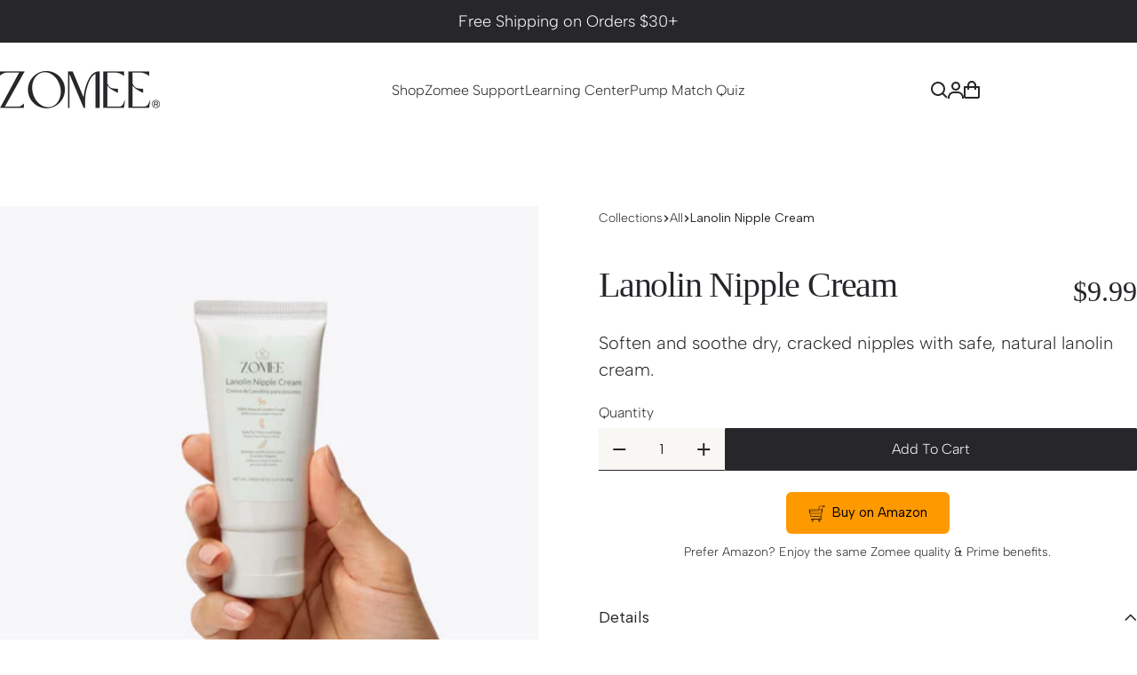

--- FILE ---
content_type: text/html; charset=utf-8
request_url: https://zomee.com/products/lanolin-nipple-cream
body_size: 73755
content:















<!doctype html>
<html class="no-js" lang="en" dir="ltr">
<head>
  <meta charset="utf-8">
  <meta http-equiv="X-UA-Compatible" content="IE=edge,chrome=1">
  <meta name="viewport" content="width=device-width,initial-scale=1">
  <meta name="theme-color" content="#27262b">
  <link rel="canonical" href="https://zomee.com/products/lanolin-nipple-cream">
  <link rel="preconnect" href="https://cdn.shopify.com" crossorigin>
  <link rel="preconnect" href="https://fonts.shopifycdn.com" crossorigin>
  
  <link rel="dns-prefetch" href="https://ajax.googleapis.com">
  <link rel="dns-prefetch" href="https://maps.googleapis.com">
  <link rel="dns-prefetch" href="https://maps.gstatic.com">
  
<link rel="shortcut icon" href="//zomee.com/cdn/shop/files/64x64_Icons_Zomee_Logo_Black_Cream_Favicon.png?crop=center&height=32&v=1744132826&width=32" type="image/png" /><title>Lanolin Nipple Cream</title><meta name="description" content="Soften and soothe dry, cracked nipples with safe, natural lanolin cream."><meta property="og:site_name" content="Zomee Breast Pumps">
<meta property="og:url" content="https://zomee.com/products/lanolin-nipple-cream">
<meta property="og:title" content="Lanolin Nipple Cream">
<meta property="og:type" content="product">
<meta property="og:description" content="Soften and soothe dry, cracked nipples with safe, natural lanolin cream.">
    <meta property="og:image" content="http://zomee.com/cdn/shop/files/product_lanolin-nipple-cream_p-1_1200x1200_3d3f316b-e943-40bf-a8e6-09ffd83992e0.webp?v=1757098588">
    <meta property="og:image:secure_url" content="https://zomee.com/cdn/shop/files/product_lanolin-nipple-cream_p-1_1200x1200_3d3f316b-e943-40bf-a8e6-09ffd83992e0.webp?v=1757098588">
    <meta property="og:image:width" content="1200">
    <meta property="og:image:height" content="1200">
  
<meta name="twitter:site" content="@">
<meta name="twitter:card" content="summary_large_image">
<meta name="twitter:title" content="Lanolin Nipple Cream">
<meta name="twitter:description" content="Soften and soothe dry, cracked nipples with safe, natural lanolin cream.">
<style>@font-face {
  font-family: Jost;
  font-weight: 400;
  font-style: normal;
  font-display: swap;
  src: url("//zomee.com/cdn/fonts/jost/jost_n4.d47a1b6347ce4a4c9f437608011273009d91f2b7.woff2") format("woff2"),
       url("//zomee.com/cdn/fonts/jost/jost_n4.791c46290e672b3f85c3d1c651ef2efa3819eadd.woff") format("woff");
}
@font-face {
  font-family: Jost;
  font-weight: 500;
  font-style: normal;
  font-display: swap;
  src: url("//zomee.com/cdn/fonts/jost/jost_n5.7c8497861ffd15f4e1284cd221f14658b0e95d61.woff2") format("woff2"),
       url("//zomee.com/cdn/fonts/jost/jost_n5.fb6a06896db583cc2df5ba1b30d9c04383119dd9.woff") format("woff");
}
@font-face {
  font-family: Jost;
  font-weight: 700;
  font-style: normal;
  font-display: swap;
  src: url("//zomee.com/cdn/fonts/jost/jost_n7.921dc18c13fa0b0c94c5e2517ffe06139c3615a3.woff2") format("woff2"),
       url("//zomee.com/cdn/fonts/jost/jost_n7.cbfc16c98c1e195f46c536e775e4e959c5f2f22b.woff") format("woff");
}
@font-face {
  font-family: Jost;
  font-weight: 400;
  font-style: italic;
  font-display: swap;
  src: url("//zomee.com/cdn/fonts/jost/jost_i4.b690098389649750ada222b9763d55796c5283a5.woff2") format("woff2"),
       url("//zomee.com/cdn/fonts/jost/jost_i4.fd766415a47e50b9e391ae7ec04e2ae25e7e28b0.woff") format("woff");
}
@font-face {
  font-family: Jost;
  font-weight: 700;
  font-style: italic;
  font-display: swap;
  src: url("//zomee.com/cdn/fonts/jost/jost_i7.d8201b854e41e19d7ed9b1a31fe4fe71deea6d3f.woff2") format("woff2"),
       url("//zomee.com/cdn/fonts/jost/jost_i7.eae515c34e26b6c853efddc3fc0c552e0de63757.woff") format("woff");
}
:root {
    /*! General */
    --color-base-text: 39 38 43;
    --color-base-highlight: 221 231 194;
    --color-base-background: 255 255 255;
    --color-base-button: 39 38 43;
    --color-base-button-gradient: #27262b;
    --color-base-button-text: 255 255 255;
    --color-keyboard-focus: 11 97 205;
    --color-shadow: 168 232 226;
    --color-price: 39 38 43;
    --color-sale-price: 225 29 72;
    --color-sale-tag: 225 29 72;
    --color-sale-tag-text: 255 255 255;
    --color-rating: 245 158 11;
    --color-placeholder: 252 251 250;
    --color-success-text: 77 124 15;
    --color-success-background: 247 254 231;
    --color-error-text: 190 18 60;
    --color-error-background: 255 241 242;
    --color-info-text: 180 83 9;
    --color-info-background: 255 251 235;
    
    /*! Menu and drawers */
    --color-drawer-text: 39 38 43;
    --color-drawer-background: 255 255 255;
    --color-drawer-button-background: 39 38 43;
    --color-drawer-button-gradient: #27262b;
    --color-drawer-button-text: 255 255 255;
    --color-drawer-overlay: 39 38 43;

    /*! Product card */
    --card-radius: var(--rounded-card);
    --card-border-width: 0.0rem;
    --card-border-opacity: 0.0;
    --card-shadow-opacity: 0.1;
    --card-shadow-horizontal-offset: 0.0rem;
    --card-shadow-vertical-offset: 0.0rem;

    /*! Buttons */
    --buttons-radius: var(--rounded-button);
    --buttons-border-width: 1px;
    --buttons-border-opacity: 1.0;
    --buttons-shadow-opacity: 0.0;
    --buttons-shadow-horizontal-offset: 0px;
    --buttons-shadow-vertical-offset: 0px;

    /*! Inputs */
    --inputs-radius: var(--rounded-input);
    --inputs-border-width: 0px;
    --inputs-border-opacity: 0.65;

    /*! Spacing */
    --sp-0d5: 0.125rem;
    --sp-1: 0.25rem;
    --sp-1d5: 0.375rem;
    --sp-2: 0.5rem;
    --sp-2d5: 0.625rem;
    --sp-3: 0.75rem;
    --sp-3d5: 0.875rem;
    --sp-4: 1rem;
    --sp-4d5: 1.125rem;
    --sp-5: 1.25rem;
    --sp-5d5: 1.375rem;
    --sp-6: 1.5rem;
    --sp-6d5: 1.625rem;
    --sp-7: 1.75rem;
    --sp-7d5: 1.875rem;
    --sp-8: 2rem;
    --sp-8d5: 2.125rem;
    --sp-9: 2.25rem;
    --sp-9d5: 2.375rem;
    --sp-10: 2.5rem;
    --sp-10d5: 2.625rem;
    --sp-11: 2.75rem;
    --sp-12: 3rem;
    --sp-13: 3.25rem;
    --sp-14: 3.5rem;
    --sp-15: 3.875rem;
    --sp-16: 4rem;
    --sp-18: 4.5rem;
    --sp-20: 5rem;
    --sp-23: 5.625rem;
    --sp-24: 6rem;
    --sp-28: 7rem;
    --sp-32: 8rem;
    --sp-36: 9rem;
    --sp-40: 10rem;
    --sp-44: 11rem;
    --sp-48: 12rem;
    --sp-52: 13rem;
    --sp-56: 14rem;
    --sp-60: 15rem;
    --sp-64: 16rem;
    --sp-68: 17rem;
    --sp-72: 18rem;
    --sp-80: 20rem;
    --sp-96: 24rem;
    --sp-100: 32rem;

    /*! Font family */
    --font-heading-family: Jost, sans-serif;
    --font-heading-style: normal;
    --font-heading-weight: 400;
    --font-heading-line-height: 1;
    --font-heading-letter-spacing: -0.03em;
    
      --font-heading-text-transform: uppercase;
    

    --font-body-family: Jost, sans-serif;
    --font-body-style: normal;
    --font-body-weight: 400;
    --font-body-line-height: 1.2;
    --font-body-letter-spacing: 0.0em;

    --font-navigation-family: var(--font-body-family);
    --font-navigation-size: clamp(0.875rem, 0.748rem + 0.3174vw, 1.125rem);
    --font-navigation-weight: 400;
    
      --font-navigation-text-transform: uppercase;
    

    --font-button-family: var(--font-body-family);
    --font-button-size: clamp(0.875rem, 0.8115rem + 0.1587vw, 1.0rem);
    --font-button-weight: 400;
    
      --font-button-text-transform: uppercase;
    

    --font-product-family: var(--font-body-family);
    --font-product-size: clamp(1.0rem, 0.873rem + 0.3175vw, 1.25rem);
    --font-product-weight: 400;
    

    /*! Font size */
    --text-3xs: 0.625rem;
    --text-2xs: 0.6875rem;
    --text-xs: 0.75rem;
    --text-2sm: 0.8125rem;
    --text-sm: 0.875rem;
    --text-base: 1.0rem;
    --text-lg: 1.125rem;
    --text-xl: 1.25rem;
    --text-2xl: 1.5rem;
    --text-3xl: 1.875rem;
    --text-4xl: 2.25rem;
    --text-5xl: 3.0rem;
    --text-6xl: 3.75rem;
    --text-7xl: 4.5rem;
    --text-8xl: 6.0rem;

    /*! Layout */
    --page-width: 1300px;
    --gap-padding: clamp(var(--sp-5), 2.526vw, var(--sp-12));
    --grid-gap: clamp(40px, 20vw, 60px);
    --page-padding: var(--sp-5);
    --page-container: min(calc(100vw - var(--scrollbar-width, 0px) - var(--page-padding) * 2), var(--page-width));
    --rounded-button: 0rem;
    --rounded-input: 0rem;
    --rounded-card: 0rem;
    --rounded-block: 0rem;

    /*! Other */
    --icon-weight: 1.5px;
  }

  @media screen and (min-width: 1024px) {
    :root {
      --page-padding: var(--sp-9);
    }
  }

  @media screen and (min-width: 1280px) {
    :root {
      --gap-padding: var(--sp-12);
      --page-padding: var(--sp-12);
      --page-container: min(calc(100vw - var(--scrollbar-width, 0px) - var(--page-padding) * 2), max(var(--page-width), 1280px));
    }
  }

  @media screen and (min-width: 1536px) {
    :root {
      --page-padding: max(var(--sp-12), 50vw - var(--scrollbar-width, 0px)/2 - var(--page-width)/2);
    }
  }
</style>
  <link rel="preload" as="font" href="//zomee.com/cdn/fonts/jost/jost_n4.d47a1b6347ce4a4c9f437608011273009d91f2b7.woff2" type="font/woff2" crossorigin>
  

  <link rel="preload" as="font" href="//zomee.com/cdn/fonts/jost/jost_n4.d47a1b6347ce4a4c9f437608011273009d91f2b7.woff2" type="font/woff2" crossorigin>
  
<link href="//zomee.com/cdn/shop/t/36/assets/theme.css?v=183552538888450532061750270516" rel="stylesheet" type="text/css" media="all" /><link rel="stylesheet" href="//zomee.com/cdn/shop/t/36/assets/apps.css?v=162097722211979372921750270517" media="print" fetchpriority="low" onload="this.media='all'">

  
  <script>window.performance && window.performance.mark && window.performance.mark('shopify.content_for_header.start');</script><meta name="facebook-domain-verification" content="sldqysfvg168vlippic5iqsm0ykcmf">
<meta name="google-site-verification" content="kH8NLv5oIZJ7yAD-u_L_P6L7ua2UDtcafulsTQ84uHM">
<meta id="shopify-digital-wallet" name="shopify-digital-wallet" content="/26108526671/digital_wallets/dialog">
<meta name="shopify-checkout-api-token" content="b34e6b3f08b5d357167ec1c5b91aed0e">
<meta id="in-context-paypal-metadata" data-shop-id="26108526671" data-venmo-supported="true" data-environment="production" data-locale="en_US" data-paypal-v4="true" data-currency="USD">
<link rel="alternate" hreflang="x-default" href="https://zomee.com/products/lanolin-nipple-cream">
<link rel="alternate" hreflang="en" href="https://zomee.com/products/lanolin-nipple-cream">
<link rel="alternate" hreflang="es" href="https://zomee.com/es/products/lanolin-nipple-cream">
<link rel="alternate" hreflang="he" href="https://zomee.com/he/products/lanolin-nipple-cream">
<link rel="alternate" type="application/json+oembed" href="https://zomee.com/products/lanolin-nipple-cream.oembed">
<script async="async" src="/checkouts/internal/preloads.js?locale=en-US"></script>
<link rel="preconnect" href="https://shop.app" crossorigin="anonymous">
<script async="async" src="https://shop.app/checkouts/internal/preloads.js?locale=en-US&shop_id=26108526671" crossorigin="anonymous"></script>
<script id="apple-pay-shop-capabilities" type="application/json">{"shopId":26108526671,"countryCode":"US","currencyCode":"USD","merchantCapabilities":["supports3DS"],"merchantId":"gid:\/\/shopify\/Shop\/26108526671","merchantName":"Zomee Breast Pumps","requiredBillingContactFields":["postalAddress","email"],"requiredShippingContactFields":["postalAddress","email"],"shippingType":"shipping","supportedNetworks":["visa","masterCard","amex","discover","elo","jcb"],"total":{"type":"pending","label":"Zomee Breast Pumps","amount":"1.00"},"shopifyPaymentsEnabled":true,"supportsSubscriptions":true}</script>
<script id="shopify-features" type="application/json">{"accessToken":"b34e6b3f08b5d357167ec1c5b91aed0e","betas":["rich-media-storefront-analytics"],"domain":"zomee.com","predictiveSearch":true,"shopId":26108526671,"locale":"en"}</script>
<script>var Shopify = Shopify || {};
Shopify.shop = "zomee-breast-pumps.myshopify.com";
Shopify.locale = "en";
Shopify.currency = {"active":"USD","rate":"1.0"};
Shopify.country = "US";
Shopify.theme = {"name":"Concept","id":149874180350,"schema_name":"Concept","schema_version":"4.2.1","theme_store_id":2412,"role":"main"};
Shopify.theme.handle = "null";
Shopify.theme.style = {"id":null,"handle":null};
Shopify.cdnHost = "zomee.com/cdn";
Shopify.routes = Shopify.routes || {};
Shopify.routes.root = "/";</script>
<script type="module">!function(o){(o.Shopify=o.Shopify||{}).modules=!0}(window);</script>
<script>!function(o){function n(){var o=[];function n(){o.push(Array.prototype.slice.apply(arguments))}return n.q=o,n}var t=o.Shopify=o.Shopify||{};t.loadFeatures=n(),t.autoloadFeatures=n()}(window);</script>
<script>
  window.ShopifyPay = window.ShopifyPay || {};
  window.ShopifyPay.apiHost = "shop.app\/pay";
  window.ShopifyPay.redirectState = null;
</script>
<script id="shop-js-analytics" type="application/json">{"pageType":"product"}</script>
<script defer="defer" async type="module" src="//zomee.com/cdn/shopifycloud/shop-js/modules/v2/client.init-shop-cart-sync_BT-GjEfc.en.esm.js"></script>
<script defer="defer" async type="module" src="//zomee.com/cdn/shopifycloud/shop-js/modules/v2/chunk.common_D58fp_Oc.esm.js"></script>
<script defer="defer" async type="module" src="//zomee.com/cdn/shopifycloud/shop-js/modules/v2/chunk.modal_xMitdFEc.esm.js"></script>
<script type="module">
  await import("//zomee.com/cdn/shopifycloud/shop-js/modules/v2/client.init-shop-cart-sync_BT-GjEfc.en.esm.js");
await import("//zomee.com/cdn/shopifycloud/shop-js/modules/v2/chunk.common_D58fp_Oc.esm.js");
await import("//zomee.com/cdn/shopifycloud/shop-js/modules/v2/chunk.modal_xMitdFEc.esm.js");

  window.Shopify.SignInWithShop?.initShopCartSync?.({"fedCMEnabled":true,"windoidEnabled":true});

</script>
<script defer="defer" async type="module" src="//zomee.com/cdn/shopifycloud/shop-js/modules/v2/client.payment-terms_Ci9AEqFq.en.esm.js"></script>
<script defer="defer" async type="module" src="//zomee.com/cdn/shopifycloud/shop-js/modules/v2/chunk.common_D58fp_Oc.esm.js"></script>
<script defer="defer" async type="module" src="//zomee.com/cdn/shopifycloud/shop-js/modules/v2/chunk.modal_xMitdFEc.esm.js"></script>
<script type="module">
  await import("//zomee.com/cdn/shopifycloud/shop-js/modules/v2/client.payment-terms_Ci9AEqFq.en.esm.js");
await import("//zomee.com/cdn/shopifycloud/shop-js/modules/v2/chunk.common_D58fp_Oc.esm.js");
await import("//zomee.com/cdn/shopifycloud/shop-js/modules/v2/chunk.modal_xMitdFEc.esm.js");

  
</script>
<script>
  window.Shopify = window.Shopify || {};
  if (!window.Shopify.featureAssets) window.Shopify.featureAssets = {};
  window.Shopify.featureAssets['shop-js'] = {"shop-cart-sync":["modules/v2/client.shop-cart-sync_DZOKe7Ll.en.esm.js","modules/v2/chunk.common_D58fp_Oc.esm.js","modules/v2/chunk.modal_xMitdFEc.esm.js"],"init-fed-cm":["modules/v2/client.init-fed-cm_B6oLuCjv.en.esm.js","modules/v2/chunk.common_D58fp_Oc.esm.js","modules/v2/chunk.modal_xMitdFEc.esm.js"],"shop-cash-offers":["modules/v2/client.shop-cash-offers_D2sdYoxE.en.esm.js","modules/v2/chunk.common_D58fp_Oc.esm.js","modules/v2/chunk.modal_xMitdFEc.esm.js"],"shop-login-button":["modules/v2/client.shop-login-button_QeVjl5Y3.en.esm.js","modules/v2/chunk.common_D58fp_Oc.esm.js","modules/v2/chunk.modal_xMitdFEc.esm.js"],"pay-button":["modules/v2/client.pay-button_DXTOsIq6.en.esm.js","modules/v2/chunk.common_D58fp_Oc.esm.js","modules/v2/chunk.modal_xMitdFEc.esm.js"],"shop-button":["modules/v2/client.shop-button_DQZHx9pm.en.esm.js","modules/v2/chunk.common_D58fp_Oc.esm.js","modules/v2/chunk.modal_xMitdFEc.esm.js"],"avatar":["modules/v2/client.avatar_BTnouDA3.en.esm.js"],"init-windoid":["modules/v2/client.init-windoid_CR1B-cfM.en.esm.js","modules/v2/chunk.common_D58fp_Oc.esm.js","modules/v2/chunk.modal_xMitdFEc.esm.js"],"init-shop-for-new-customer-accounts":["modules/v2/client.init-shop-for-new-customer-accounts_C_vY_xzh.en.esm.js","modules/v2/client.shop-login-button_QeVjl5Y3.en.esm.js","modules/v2/chunk.common_D58fp_Oc.esm.js","modules/v2/chunk.modal_xMitdFEc.esm.js"],"init-shop-email-lookup-coordinator":["modules/v2/client.init-shop-email-lookup-coordinator_BI7n9ZSv.en.esm.js","modules/v2/chunk.common_D58fp_Oc.esm.js","modules/v2/chunk.modal_xMitdFEc.esm.js"],"init-shop-cart-sync":["modules/v2/client.init-shop-cart-sync_BT-GjEfc.en.esm.js","modules/v2/chunk.common_D58fp_Oc.esm.js","modules/v2/chunk.modal_xMitdFEc.esm.js"],"shop-toast-manager":["modules/v2/client.shop-toast-manager_DiYdP3xc.en.esm.js","modules/v2/chunk.common_D58fp_Oc.esm.js","modules/v2/chunk.modal_xMitdFEc.esm.js"],"init-customer-accounts":["modules/v2/client.init-customer-accounts_D9ZNqS-Q.en.esm.js","modules/v2/client.shop-login-button_QeVjl5Y3.en.esm.js","modules/v2/chunk.common_D58fp_Oc.esm.js","modules/v2/chunk.modal_xMitdFEc.esm.js"],"init-customer-accounts-sign-up":["modules/v2/client.init-customer-accounts-sign-up_iGw4briv.en.esm.js","modules/v2/client.shop-login-button_QeVjl5Y3.en.esm.js","modules/v2/chunk.common_D58fp_Oc.esm.js","modules/v2/chunk.modal_xMitdFEc.esm.js"],"shop-follow-button":["modules/v2/client.shop-follow-button_CqMgW2wH.en.esm.js","modules/v2/chunk.common_D58fp_Oc.esm.js","modules/v2/chunk.modal_xMitdFEc.esm.js"],"checkout-modal":["modules/v2/client.checkout-modal_xHeaAweL.en.esm.js","modules/v2/chunk.common_D58fp_Oc.esm.js","modules/v2/chunk.modal_xMitdFEc.esm.js"],"shop-login":["modules/v2/client.shop-login_D91U-Q7h.en.esm.js","modules/v2/chunk.common_D58fp_Oc.esm.js","modules/v2/chunk.modal_xMitdFEc.esm.js"],"lead-capture":["modules/v2/client.lead-capture_BJmE1dJe.en.esm.js","modules/v2/chunk.common_D58fp_Oc.esm.js","modules/v2/chunk.modal_xMitdFEc.esm.js"],"payment-terms":["modules/v2/client.payment-terms_Ci9AEqFq.en.esm.js","modules/v2/chunk.common_D58fp_Oc.esm.js","modules/v2/chunk.modal_xMitdFEc.esm.js"]};
</script>
<script>(function() {
  var isLoaded = false;
  function asyncLoad() {
    if (isLoaded) return;
    isLoaded = true;
    var urls = ["https:\/\/ecommplugins-scripts.trustpilot.com\/v2.1\/js\/header.min.js?settings=eyJrZXkiOiJ6VDNnaW8zdmVPbmlUVmRaIiwicyI6InNrdSJ9\u0026shop=zomee-breast-pumps.myshopify.com","https:\/\/ecommplugins-trustboxsettings.trustpilot.com\/zomee-breast-pumps.myshopify.com.js?settings=1737497487544\u0026shop=zomee-breast-pumps.myshopify.com","https:\/\/widget.trustpilot.com\/bootstrap\/v5\/tp.widget.sync.bootstrap.min.js?shop=zomee-breast-pumps.myshopify.com","https:\/\/loox.io\/widget\/0ucHmcWW56\/loox.1720034856200.js?shop=zomee-breast-pumps.myshopify.com","https:\/\/na.shgcdn3.com\/pixel-collector.js?shop=zomee-breast-pumps.myshopify.com","https:\/\/s1.staq-cdn.com\/grow\/api\/js\/26108526671\/main.js?sId=26108526671\u0026v=BJHQ96PSQAB94V8RZ4LY37NZ\u0026shop=zomee-breast-pumps.myshopify.com"];
    for (var i = 0; i < urls.length; i++) {
      var s = document.createElement('script');
      s.type = 'text/javascript';
      s.async = true;
      s.src = urls[i];
      var x = document.getElementsByTagName('script')[0];
      x.parentNode.insertBefore(s, x);
    }
  };
  if(window.attachEvent) {
    window.attachEvent('onload', asyncLoad);
  } else {
    window.addEventListener('load', asyncLoad, false);
  }
})();</script>
<script id="__st">var __st={"a":26108526671,"offset":-18000,"reqid":"cd425d3a-c935-4921-bc28-0272f6e62f05-1769120272","pageurl":"zomee.com\/products\/lanolin-nipple-cream","u":"28e96b807515","p":"product","rtyp":"product","rid":7992015618302};</script>
<script>window.ShopifyPaypalV4VisibilityTracking = true;</script>
<script id="captcha-bootstrap">!function(){'use strict';const t='contact',e='account',n='new_comment',o=[[t,t],['blogs',n],['comments',n],[t,'customer']],c=[[e,'customer_login'],[e,'guest_login'],[e,'recover_customer_password'],[e,'create_customer']],r=t=>t.map((([t,e])=>`form[action*='/${t}']:not([data-nocaptcha='true']) input[name='form_type'][value='${e}']`)).join(','),a=t=>()=>t?[...document.querySelectorAll(t)].map((t=>t.form)):[];function s(){const t=[...o],e=r(t);return a(e)}const i='password',u='form_key',d=['recaptcha-v3-token','g-recaptcha-response','h-captcha-response',i],f=()=>{try{return window.sessionStorage}catch{return}},m='__shopify_v',_=t=>t.elements[u];function p(t,e,n=!1){try{const o=window.sessionStorage,c=JSON.parse(o.getItem(e)),{data:r}=function(t){const{data:e,action:n}=t;return t[m]||n?{data:e,action:n}:{data:t,action:n}}(c);for(const[e,n]of Object.entries(r))t.elements[e]&&(t.elements[e].value=n);n&&o.removeItem(e)}catch(o){console.error('form repopulation failed',{error:o})}}const l='form_type',E='cptcha';function T(t){t.dataset[E]=!0}const w=window,h=w.document,L='Shopify',v='ce_forms',y='captcha';let A=!1;((t,e)=>{const n=(g='f06e6c50-85a8-45c8-87d0-21a2b65856fe',I='https://cdn.shopify.com/shopifycloud/storefront-forms-hcaptcha/ce_storefront_forms_captcha_hcaptcha.v1.5.2.iife.js',D={infoText:'Protected by hCaptcha',privacyText:'Privacy',termsText:'Terms'},(t,e,n)=>{const o=w[L][v],c=o.bindForm;if(c)return c(t,g,e,D).then(n);var r;o.q.push([[t,g,e,D],n]),r=I,A||(h.body.append(Object.assign(h.createElement('script'),{id:'captcha-provider',async:!0,src:r})),A=!0)});var g,I,D;w[L]=w[L]||{},w[L][v]=w[L][v]||{},w[L][v].q=[],w[L][y]=w[L][y]||{},w[L][y].protect=function(t,e){n(t,void 0,e),T(t)},Object.freeze(w[L][y]),function(t,e,n,w,h,L){const[v,y,A,g]=function(t,e,n){const i=e?o:[],u=t?c:[],d=[...i,...u],f=r(d),m=r(i),_=r(d.filter((([t,e])=>n.includes(e))));return[a(f),a(m),a(_),s()]}(w,h,L),I=t=>{const e=t.target;return e instanceof HTMLFormElement?e:e&&e.form},D=t=>v().includes(t);t.addEventListener('submit',(t=>{const e=I(t);if(!e)return;const n=D(e)&&!e.dataset.hcaptchaBound&&!e.dataset.recaptchaBound,o=_(e),c=g().includes(e)&&(!o||!o.value);(n||c)&&t.preventDefault(),c&&!n&&(function(t){try{if(!f())return;!function(t){const e=f();if(!e)return;const n=_(t);if(!n)return;const o=n.value;o&&e.removeItem(o)}(t);const e=Array.from(Array(32),(()=>Math.random().toString(36)[2])).join('');!function(t,e){_(t)||t.append(Object.assign(document.createElement('input'),{type:'hidden',name:u})),t.elements[u].value=e}(t,e),function(t,e){const n=f();if(!n)return;const o=[...t.querySelectorAll(`input[type='${i}']`)].map((({name:t})=>t)),c=[...d,...o],r={};for(const[a,s]of new FormData(t).entries())c.includes(a)||(r[a]=s);n.setItem(e,JSON.stringify({[m]:1,action:t.action,data:r}))}(t,e)}catch(e){console.error('failed to persist form',e)}}(e),e.submit())}));const S=(t,e)=>{t&&!t.dataset[E]&&(n(t,e.some((e=>e===t))),T(t))};for(const o of['focusin','change'])t.addEventListener(o,(t=>{const e=I(t);D(e)&&S(e,y())}));const B=e.get('form_key'),M=e.get(l),P=B&&M;t.addEventListener('DOMContentLoaded',(()=>{const t=y();if(P)for(const e of t)e.elements[l].value===M&&p(e,B);[...new Set([...A(),...v().filter((t=>'true'===t.dataset.shopifyCaptcha))])].forEach((e=>S(e,t)))}))}(h,new URLSearchParams(w.location.search),n,t,e,['guest_login'])})(!0,!0)}();</script>
<script integrity="sha256-4kQ18oKyAcykRKYeNunJcIwy7WH5gtpwJnB7kiuLZ1E=" data-source-attribution="shopify.loadfeatures" defer="defer" src="//zomee.com/cdn/shopifycloud/storefront/assets/storefront/load_feature-a0a9edcb.js" crossorigin="anonymous"></script>
<script crossorigin="anonymous" defer="defer" src="//zomee.com/cdn/shopifycloud/storefront/assets/shopify_pay/storefront-65b4c6d7.js?v=20250812"></script>
<script data-source-attribution="shopify.dynamic_checkout.dynamic.init">var Shopify=Shopify||{};Shopify.PaymentButton=Shopify.PaymentButton||{isStorefrontPortableWallets:!0,init:function(){window.Shopify.PaymentButton.init=function(){};var t=document.createElement("script");t.src="https://zomee.com/cdn/shopifycloud/portable-wallets/latest/portable-wallets.en.js",t.type="module",document.head.appendChild(t)}};
</script>
<script data-source-attribution="shopify.dynamic_checkout.buyer_consent">
  function portableWalletsHideBuyerConsent(e){var t=document.getElementById("shopify-buyer-consent"),n=document.getElementById("shopify-subscription-policy-button");t&&n&&(t.classList.add("hidden"),t.setAttribute("aria-hidden","true"),n.removeEventListener("click",e))}function portableWalletsShowBuyerConsent(e){var t=document.getElementById("shopify-buyer-consent"),n=document.getElementById("shopify-subscription-policy-button");t&&n&&(t.classList.remove("hidden"),t.removeAttribute("aria-hidden"),n.addEventListener("click",e))}window.Shopify?.PaymentButton&&(window.Shopify.PaymentButton.hideBuyerConsent=portableWalletsHideBuyerConsent,window.Shopify.PaymentButton.showBuyerConsent=portableWalletsShowBuyerConsent);
</script>
<script data-source-attribution="shopify.dynamic_checkout.cart.bootstrap">document.addEventListener("DOMContentLoaded",(function(){function t(){return document.querySelector("shopify-accelerated-checkout-cart, shopify-accelerated-checkout")}if(t())Shopify.PaymentButton.init();else{new MutationObserver((function(e,n){t()&&(Shopify.PaymentButton.init(),n.disconnect())})).observe(document.body,{childList:!0,subtree:!0})}}));
</script>
<link id="shopify-accelerated-checkout-styles" rel="stylesheet" media="screen" href="https://zomee.com/cdn/shopifycloud/portable-wallets/latest/accelerated-checkout-backwards-compat.css" crossorigin="anonymous">
<style id="shopify-accelerated-checkout-cart">
        #shopify-buyer-consent {
  margin-top: 1em;
  display: inline-block;
  width: 100%;
}

#shopify-buyer-consent.hidden {
  display: none;
}

#shopify-subscription-policy-button {
  background: none;
  border: none;
  padding: 0;
  text-decoration: underline;
  font-size: inherit;
  cursor: pointer;
}

#shopify-subscription-policy-button::before {
  box-shadow: none;
}

      </style>

<script>window.performance && window.performance.mark && window.performance.mark('shopify.content_for_header.end');</script>
  





  <script type="text/javascript">
    
      window.__shgMoneyFormat = window.__shgMoneyFormat || {"AED":{"currency":"AED","currency_symbol":"د.إ","currency_symbol_location":"left","decimal_places":2,"decimal_separator":".","thousands_separator":","},"AFN":{"currency":"AFN","currency_symbol":"؋","currency_symbol_location":"left","decimal_places":2,"decimal_separator":".","thousands_separator":","},"ALL":{"currency":"ALL","currency_symbol":"L","currency_symbol_location":"left","decimal_places":2,"decimal_separator":".","thousands_separator":","},"AMD":{"currency":"AMD","currency_symbol":"դր.","currency_symbol_location":"left","decimal_places":2,"decimal_separator":".","thousands_separator":","},"ANG":{"currency":"ANG","currency_symbol":"ƒ","currency_symbol_location":"left","decimal_places":2,"decimal_separator":".","thousands_separator":","},"AUD":{"currency":"AUD","currency_symbol":"$","currency_symbol_location":"left","decimal_places":2,"decimal_separator":".","thousands_separator":","},"AWG":{"currency":"AWG","currency_symbol":"ƒ","currency_symbol_location":"left","decimal_places":2,"decimal_separator":".","thousands_separator":","},"AZN":{"currency":"AZN","currency_symbol":"₼","currency_symbol_location":"left","decimal_places":2,"decimal_separator":".","thousands_separator":","},"BAM":{"currency":"BAM","currency_symbol":"КМ","currency_symbol_location":"left","decimal_places":2,"decimal_separator":".","thousands_separator":","},"BBD":{"currency":"BBD","currency_symbol":"$","currency_symbol_location":"left","decimal_places":2,"decimal_separator":".","thousands_separator":","},"BDT":{"currency":"BDT","currency_symbol":"৳","currency_symbol_location":"left","decimal_places":2,"decimal_separator":".","thousands_separator":","},"BIF":{"currency":"BIF","currency_symbol":"Fr","currency_symbol_location":"left","decimal_places":2,"decimal_separator":".","thousands_separator":","},"BND":{"currency":"BND","currency_symbol":"$","currency_symbol_location":"left","decimal_places":2,"decimal_separator":".","thousands_separator":","},"BOB":{"currency":"BOB","currency_symbol":"Bs.","currency_symbol_location":"left","decimal_places":2,"decimal_separator":".","thousands_separator":","},"BSD":{"currency":"BSD","currency_symbol":"$","currency_symbol_location":"left","decimal_places":2,"decimal_separator":".","thousands_separator":","},"BWP":{"currency":"BWP","currency_symbol":"P","currency_symbol_location":"left","decimal_places":2,"decimal_separator":".","thousands_separator":","},"BZD":{"currency":"BZD","currency_symbol":"$","currency_symbol_location":"left","decimal_places":2,"decimal_separator":".","thousands_separator":","},"CAD":{"currency":"CAD","currency_symbol":"$","currency_symbol_location":"left","decimal_places":2,"decimal_separator":".","thousands_separator":","},"CDF":{"currency":"CDF","currency_symbol":"Fr","currency_symbol_location":"left","decimal_places":2,"decimal_separator":".","thousands_separator":","},"CHF":{"currency":"CHF","currency_symbol":"CHF","currency_symbol_location":"left","decimal_places":2,"decimal_separator":".","thousands_separator":","},"CNY":{"currency":"CNY","currency_symbol":"¥","currency_symbol_location":"left","decimal_places":2,"decimal_separator":".","thousands_separator":","},"CRC":{"currency":"CRC","currency_symbol":"₡","currency_symbol_location":"left","decimal_places":2,"decimal_separator":".","thousands_separator":","},"CVE":{"currency":"CVE","currency_symbol":"$","currency_symbol_location":"left","decimal_places":2,"decimal_separator":".","thousands_separator":","},"CZK":{"currency":"CZK","currency_symbol":"Kč","currency_symbol_location":"left","decimal_places":2,"decimal_separator":".","thousands_separator":","},"DJF":{"currency":"DJF","currency_symbol":"Fdj","currency_symbol_location":"left","decimal_places":2,"decimal_separator":".","thousands_separator":","},"DKK":{"currency":"DKK","currency_symbol":"kr.","currency_symbol_location":"left","decimal_places":2,"decimal_separator":".","thousands_separator":","},"DOP":{"currency":"DOP","currency_symbol":"$","currency_symbol_location":"left","decimal_places":2,"decimal_separator":".","thousands_separator":","},"DZD":{"currency":"DZD","currency_symbol":"د.ج","currency_symbol_location":"left","decimal_places":2,"decimal_separator":".","thousands_separator":","},"EGP":{"currency":"EGP","currency_symbol":"ج.م","currency_symbol_location":"left","decimal_places":2,"decimal_separator":".","thousands_separator":","},"ETB":{"currency":"ETB","currency_symbol":"Br","currency_symbol_location":"left","decimal_places":2,"decimal_separator":".","thousands_separator":","},"EUR":{"currency":"EUR","currency_symbol":"€","currency_symbol_location":"left","decimal_places":2,"decimal_separator":".","thousands_separator":","},"FJD":{"currency":"FJD","currency_symbol":"$","currency_symbol_location":"left","decimal_places":2,"decimal_separator":".","thousands_separator":","},"FKP":{"currency":"FKP","currency_symbol":"£","currency_symbol_location":"left","decimal_places":2,"decimal_separator":".","thousands_separator":","},"GBP":{"currency":"GBP","currency_symbol":"£","currency_symbol_location":"left","decimal_places":2,"decimal_separator":".","thousands_separator":","},"GMD":{"currency":"GMD","currency_symbol":"D","currency_symbol_location":"left","decimal_places":2,"decimal_separator":".","thousands_separator":","},"GNF":{"currency":"GNF","currency_symbol":"Fr","currency_symbol_location":"left","decimal_places":2,"decimal_separator":".","thousands_separator":","},"GTQ":{"currency":"GTQ","currency_symbol":"Q","currency_symbol_location":"left","decimal_places":2,"decimal_separator":".","thousands_separator":","},"GYD":{"currency":"GYD","currency_symbol":"$","currency_symbol_location":"left","decimal_places":2,"decimal_separator":".","thousands_separator":","},"HKD":{"currency":"HKD","currency_symbol":"$","currency_symbol_location":"left","decimal_places":2,"decimal_separator":".","thousands_separator":","},"HNL":{"currency":"HNL","currency_symbol":"L","currency_symbol_location":"left","decimal_places":2,"decimal_separator":".","thousands_separator":","},"HUF":{"currency":"HUF","currency_symbol":"Ft","currency_symbol_location":"left","decimal_places":2,"decimal_separator":".","thousands_separator":","},"IDR":{"currency":"IDR","currency_symbol":"Rp","currency_symbol_location":"left","decimal_places":2,"decimal_separator":".","thousands_separator":","},"ILS":{"currency":"ILS","currency_symbol":"₪","currency_symbol_location":"left","decimal_places":2,"decimal_separator":".","thousands_separator":","},"INR":{"currency":"INR","currency_symbol":"₹","currency_symbol_location":"left","decimal_places":2,"decimal_separator":".","thousands_separator":","},"ISK":{"currency":"ISK","currency_symbol":"kr.","currency_symbol_location":"left","decimal_places":2,"decimal_separator":".","thousands_separator":","},"JMD":{"currency":"JMD","currency_symbol":"$","currency_symbol_location":"left","decimal_places":2,"decimal_separator":".","thousands_separator":","},"JPY":{"currency":"JPY","currency_symbol":"¥","currency_symbol_location":"left","decimal_places":2,"decimal_separator":".","thousands_separator":","},"KES":{"currency":"KES","currency_symbol":"KSh","currency_symbol_location":"left","decimal_places":2,"decimal_separator":".","thousands_separator":","},"KGS":{"currency":"KGS","currency_symbol":"som","currency_symbol_location":"left","decimal_places":2,"decimal_separator":".","thousands_separator":","},"KHR":{"currency":"KHR","currency_symbol":"៛","currency_symbol_location":"left","decimal_places":2,"decimal_separator":".","thousands_separator":","},"KMF":{"currency":"KMF","currency_symbol":"Fr","currency_symbol_location":"left","decimal_places":2,"decimal_separator":".","thousands_separator":","},"KRW":{"currency":"KRW","currency_symbol":"₩","currency_symbol_location":"left","decimal_places":2,"decimal_separator":".","thousands_separator":","},"KYD":{"currency":"KYD","currency_symbol":"$","currency_symbol_location":"left","decimal_places":2,"decimal_separator":".","thousands_separator":","},"KZT":{"currency":"KZT","currency_symbol":"₸","currency_symbol_location":"left","decimal_places":2,"decimal_separator":".","thousands_separator":","},"LAK":{"currency":"LAK","currency_symbol":"₭","currency_symbol_location":"left","decimal_places":2,"decimal_separator":".","thousands_separator":","},"LBP":{"currency":"LBP","currency_symbol":"ل.ل","currency_symbol_location":"left","decimal_places":2,"decimal_separator":".","thousands_separator":","},"LKR":{"currency":"LKR","currency_symbol":"₨","currency_symbol_location":"left","decimal_places":2,"decimal_separator":".","thousands_separator":","},"MAD":{"currency":"MAD","currency_symbol":"د.م.","currency_symbol_location":"left","decimal_places":2,"decimal_separator":".","thousands_separator":","},"MDL":{"currency":"MDL","currency_symbol":"L","currency_symbol_location":"left","decimal_places":2,"decimal_separator":".","thousands_separator":","},"MKD":{"currency":"MKD","currency_symbol":"ден","currency_symbol_location":"left","decimal_places":2,"decimal_separator":".","thousands_separator":","},"MMK":{"currency":"MMK","currency_symbol":"K","currency_symbol_location":"left","decimal_places":2,"decimal_separator":".","thousands_separator":","},"MNT":{"currency":"MNT","currency_symbol":"₮","currency_symbol_location":"left","decimal_places":2,"decimal_separator":".","thousands_separator":","},"MOP":{"currency":"MOP","currency_symbol":"P","currency_symbol_location":"left","decimal_places":2,"decimal_separator":".","thousands_separator":","},"MUR":{"currency":"MUR","currency_symbol":"₨","currency_symbol_location":"left","decimal_places":2,"decimal_separator":".","thousands_separator":","},"MVR":{"currency":"MVR","currency_symbol":"MVR","currency_symbol_location":"left","decimal_places":2,"decimal_separator":".","thousands_separator":","},"MWK":{"currency":"MWK","currency_symbol":"MK","currency_symbol_location":"left","decimal_places":2,"decimal_separator":".","thousands_separator":","},"MYR":{"currency":"MYR","currency_symbol":"RM","currency_symbol_location":"left","decimal_places":2,"decimal_separator":".","thousands_separator":","},"NGN":{"currency":"NGN","currency_symbol":"₦","currency_symbol_location":"left","decimal_places":2,"decimal_separator":".","thousands_separator":","},"NIO":{"currency":"NIO","currency_symbol":"C$","currency_symbol_location":"left","decimal_places":2,"decimal_separator":".","thousands_separator":","},"NPR":{"currency":"NPR","currency_symbol":"Rs.","currency_symbol_location":"left","decimal_places":2,"decimal_separator":".","thousands_separator":","},"NZD":{"currency":"NZD","currency_symbol":"$","currency_symbol_location":"left","decimal_places":2,"decimal_separator":".","thousands_separator":","},"PEN":{"currency":"PEN","currency_symbol":"S/","currency_symbol_location":"left","decimal_places":2,"decimal_separator":".","thousands_separator":","},"PGK":{"currency":"PGK","currency_symbol":"K","currency_symbol_location":"left","decimal_places":2,"decimal_separator":".","thousands_separator":","},"PHP":{"currency":"PHP","currency_symbol":"₱","currency_symbol_location":"left","decimal_places":2,"decimal_separator":".","thousands_separator":","},"PKR":{"currency":"PKR","currency_symbol":"₨","currency_symbol_location":"left","decimal_places":2,"decimal_separator":".","thousands_separator":","},"PLN":{"currency":"PLN","currency_symbol":"zł","currency_symbol_location":"left","decimal_places":2,"decimal_separator":".","thousands_separator":","},"PYG":{"currency":"PYG","currency_symbol":"₲","currency_symbol_location":"left","decimal_places":2,"decimal_separator":".","thousands_separator":","},"QAR":{"currency":"QAR","currency_symbol":"ر.ق","currency_symbol_location":"left","decimal_places":2,"decimal_separator":".","thousands_separator":","},"RON":{"currency":"RON","currency_symbol":"Lei","currency_symbol_location":"left","decimal_places":2,"decimal_separator":".","thousands_separator":","},"RSD":{"currency":"RSD","currency_symbol":"РСД","currency_symbol_location":"left","decimal_places":2,"decimal_separator":".","thousands_separator":","},"RWF":{"currency":"RWF","currency_symbol":"FRw","currency_symbol_location":"left","decimal_places":2,"decimal_separator":".","thousands_separator":","},"SAR":{"currency":"SAR","currency_symbol":"ر.س","currency_symbol_location":"left","decimal_places":2,"decimal_separator":".","thousands_separator":","},"SBD":{"currency":"SBD","currency_symbol":"$","currency_symbol_location":"left","decimal_places":2,"decimal_separator":".","thousands_separator":","},"SEK":{"currency":"SEK","currency_symbol":"kr","currency_symbol_location":"left","decimal_places":2,"decimal_separator":".","thousands_separator":","},"SGD":{"currency":"SGD","currency_symbol":"$","currency_symbol_location":"left","decimal_places":2,"decimal_separator":".","thousands_separator":","},"SHP":{"currency":"SHP","currency_symbol":"£","currency_symbol_location":"left","decimal_places":2,"decimal_separator":".","thousands_separator":","},"SLL":{"currency":"SLL","currency_symbol":"Le","currency_symbol_location":"left","decimal_places":2,"decimal_separator":".","thousands_separator":","},"STD":{"currency":"STD","currency_symbol":"Db","currency_symbol_location":"left","decimal_places":2,"decimal_separator":".","thousands_separator":","},"THB":{"currency":"THB","currency_symbol":"฿","currency_symbol_location":"left","decimal_places":2,"decimal_separator":".","thousands_separator":","},"TJS":{"currency":"TJS","currency_symbol":"ЅМ","currency_symbol_location":"left","decimal_places":2,"decimal_separator":".","thousands_separator":","},"TOP":{"currency":"TOP","currency_symbol":"T$","currency_symbol_location":"left","decimal_places":2,"decimal_separator":".","thousands_separator":","},"TTD":{"currency":"TTD","currency_symbol":"$","currency_symbol_location":"left","decimal_places":2,"decimal_separator":".","thousands_separator":","},"TWD":{"currency":"TWD","currency_symbol":"$","currency_symbol_location":"left","decimal_places":2,"decimal_separator":".","thousands_separator":","},"TZS":{"currency":"TZS","currency_symbol":"Sh","currency_symbol_location":"left","decimal_places":2,"decimal_separator":".","thousands_separator":","},"UAH":{"currency":"UAH","currency_symbol":"₴","currency_symbol_location":"left","decimal_places":2,"decimal_separator":".","thousands_separator":","},"UGX":{"currency":"UGX","currency_symbol":"USh","currency_symbol_location":"left","decimal_places":2,"decimal_separator":".","thousands_separator":","},"USD":{"currency":"USD","currency_symbol":"$","currency_symbol_location":"left","decimal_places":2,"decimal_separator":".","thousands_separator":","},"UYU":{"currency":"UYU","currency_symbol":"$U","currency_symbol_location":"left","decimal_places":2,"decimal_separator":".","thousands_separator":","},"UZS":{"currency":"UZS","currency_symbol":"so'm","currency_symbol_location":"left","decimal_places":2,"decimal_separator":".","thousands_separator":","},"VND":{"currency":"VND","currency_symbol":"₫","currency_symbol_location":"left","decimal_places":2,"decimal_separator":".","thousands_separator":","},"VUV":{"currency":"VUV","currency_symbol":"Vt","currency_symbol_location":"left","decimal_places":2,"decimal_separator":".","thousands_separator":","},"WST":{"currency":"WST","currency_symbol":"T","currency_symbol_location":"left","decimal_places":2,"decimal_separator":".","thousands_separator":","},"XAF":{"currency":"XAF","currency_symbol":"CFA","currency_symbol_location":"left","decimal_places":2,"decimal_separator":".","thousands_separator":","},"XCD":{"currency":"XCD","currency_symbol":"$","currency_symbol_location":"left","decimal_places":2,"decimal_separator":".","thousands_separator":","},"XOF":{"currency":"XOF","currency_symbol":"Fr","currency_symbol_location":"left","decimal_places":2,"decimal_separator":".","thousands_separator":","},"XPF":{"currency":"XPF","currency_symbol":"Fr","currency_symbol_location":"left","decimal_places":2,"decimal_separator":".","thousands_separator":","},"YER":{"currency":"YER","currency_symbol":"﷼","currency_symbol_location":"left","decimal_places":2,"decimal_separator":".","thousands_separator":","}};
    
    window.__shgCurrentCurrencyCode = window.__shgCurrentCurrencyCode || {
      currency: "USD",
      currency_symbol: "$",
      decimal_separator: ".",
      thousands_separator: ",",
      decimal_places: 2,
      currency_symbol_location: "left"
    };
  </script>




  <script src="//zomee.com/cdn/shop/t/36/assets/vendor.js?v=83836565987576270061750270517" defer="defer"></script>
  <script src="//zomee.com/cdn/shop/t/36/assets/theme.js?v=29140059355778753691755026371" defer="defer"></script><script>
  document.documentElement.classList.replace('no-js', 'js');

  window.theme = window.theme || {};
  theme.routes = {
    shop_url: 'https://zomee.com',
    root_url: '/',
    cart_url: '/cart',
    cart_add_url: '/cart/add',
    cart_change_url: '/cart/change',
    cart_update_url: '/cart/update',
    search_url: '/search',
    predictive_search_url: '/search/suggest'
  };

  theme.variantStrings = {
    preOrder: "Pre-order",
    addToCart: "Add to cart",
    soldOut: "Sold Out",
    unavailable: "Unavailable",
    addToBundle: "Add to bundle",
    backInStock: "Notify me when it’s available"
  };

  theme.shippingCalculatorStrings = {
    error: "One or more errors occurred while retrieving the shipping rates:",
    notFound: "Sorry, we do not ship to your address.",
    oneResult: "There is one shipping rate for your address:",
    multipleResults: "There are multiple shipping rates for your address:"
  };

  theme.recipientFormStrings = {
    expanded: "Gift card recipient form expanded",
    collapsed: "Gift card recipient form collapsed"
  };

  theme.quickOrderListStrings = {
    itemsAdded: "[quantity] items added",
    itemAdded: "[quantity] item added",
    itemsRemoved: "[quantity] items removed",
    itemRemoved: "[quantity] item removed",
    viewCart: "View cart",
    each: "[money]\/ea",
    minError: "This item has a minimum of [min]",
    maxError: "This item has a maximum of [max]",
    stepError: "You can only add this item in increments of [step]"
  };

  theme.cartStrings = {
    error: `There was an error while updating your cart. Please try again.`,
    quantityError: `You can only add [quantity] of this item to your cart.`,
  };

  theme.dateStrings = {
    d: "d",
    day: "Day",
    days: "Days",
    h: "h",
    hour: "Hour",
    hours: "Hours",
    m: "m",
    minute: "Min",
    minutes: "Mins",
    s: "s",
    second: "Sec",
    seconds: "Secs"
  };theme.strings = {
    recentlyViewedEmpty: "Your recently viewed is empty.",
    close: "Close",
    next: "Next",
    previous: "Previous",
    qrImageAlt: "QR code — scan to redeem gift card"
  };

  theme.settings = {
    moneyFormat: "${{amount}}",
    moneyWithCurrencyFormat: "${{amount}} USD",
    currencyCodeEnabled: false,
    externalLinksNewTab: false,
    cartType: "drawer",
    isCartTemplate: false,
    pswpModule: "\/\/zomee.com\/cdn\/shop\/t\/36\/assets\/photoswipe.min.js?v=41760041872977459911750270516",
    themeName: 'Concept',
    themeVersion: '4.2.1',
    agencyId: ''
  };// We save the product ID in local storage to be eventually used for recently viewed section
    try {
      const recentlyViewedProducts = new Set(JSON.parse(window.localStorage.getItem(`${theme.settings.themeName}:recently-viewed`) || '[]'));

      recentlyViewedProducts.delete(7992015618302); // Delete first to re-move the product
      recentlyViewedProducts.add(7992015618302);

      window.localStorage.setItem(`${theme.settings.themeName}:recently-viewed`, JSON.stringify(Array.from(recentlyViewedProducts.values()).reverse()));
    } catch (e) {
      // Safari in private mode does not allow setting item, we silently fail
    }</script>
<link href="//zomee.com/cdn/shop/t/36/assets/custom.css?v=116534263593840005071768499582" rel="stylesheet" type="text/css" media="all" />

  <!-- JQuery/Lightbox -->
  <script src="https://cdnjs.cloudflare.com/ajax/libs/jquery/3.7.1/jquery.min.js"></script>
  <script src="https://cdnjs.cloudflare.com/ajax/libs/jquery-modal/0.9.1/jquery.modal.min.js" defer="defer"></script>
  <link rel="stylesheet" href="https://cdnjs.cloudflare.com/ajax/libs/jquery-modal/0.9.1/jquery.modal.min.css" />
  <!--script>
    jQuery('.popup-modal').magnificPopup({
      type:'inline',
      midClick: true 
    });
</script-->  

  
 

  

<script type="text/javascript">
  
    window.SHG_CUSTOMER = null;
  
</script>







<!-- BEGIN app block: shopify://apps/consentmo-gdpr/blocks/gdpr_cookie_consent/4fbe573f-a377-4fea-9801-3ee0858cae41 -->


<!-- END app block --><!-- BEGIN app block: shopify://apps/klaviyo-email-marketing-sms/blocks/klaviyo-onsite-embed/2632fe16-c075-4321-a88b-50b567f42507 -->












  <script async src="https://static.klaviyo.com/onsite/js/Um94ce/klaviyo.js?company_id=Um94ce"></script>
  <script>!function(){if(!window.klaviyo){window._klOnsite=window._klOnsite||[];try{window.klaviyo=new Proxy({},{get:function(n,i){return"push"===i?function(){var n;(n=window._klOnsite).push.apply(n,arguments)}:function(){for(var n=arguments.length,o=new Array(n),w=0;w<n;w++)o[w]=arguments[w];var t="function"==typeof o[o.length-1]?o.pop():void 0,e=new Promise((function(n){window._klOnsite.push([i].concat(o,[function(i){t&&t(i),n(i)}]))}));return e}}})}catch(n){window.klaviyo=window.klaviyo||[],window.klaviyo.push=function(){var n;(n=window._klOnsite).push.apply(n,arguments)}}}}();</script>

  
    <script id="viewed_product">
      if (item == null) {
        var _learnq = _learnq || [];

        var MetafieldReviews = null
        var MetafieldYotpoRating = null
        var MetafieldYotpoCount = null
        var MetafieldLooxRating = null
        var MetafieldLooxCount = null
        var okendoProduct = null
        var okendoProductReviewCount = null
        var okendoProductReviewAverageValue = null
        try {
          // The following fields are used for Customer Hub recently viewed in order to add reviews.
          // This information is not part of __kla_viewed. Instead, it is part of __kla_viewed_reviewed_items
          MetafieldReviews = {};
          MetafieldYotpoRating = null
          MetafieldYotpoCount = null
          MetafieldLooxRating = "4.8"
          MetafieldLooxCount = 6

          okendoProduct = null
          // If the okendo metafield is not legacy, it will error, which then requires the new json formatted data
          if (okendoProduct && 'error' in okendoProduct) {
            okendoProduct = null
          }
          okendoProductReviewCount = okendoProduct ? okendoProduct.reviewCount : null
          okendoProductReviewAverageValue = okendoProduct ? okendoProduct.reviewAverageValue : null
        } catch (error) {
          console.error('Error in Klaviyo onsite reviews tracking:', error);
        }

        var item = {
          Name: "Lanolin Nipple Cream",
          ProductID: 7992015618302,
          Categories: ["All","Mom Care"],
          ImageURL: "https://zomee.com/cdn/shop/files/product_lanolin-nipple-cream_p-1_1200x1200_3d3f316b-e943-40bf-a8e6-09ffd83992e0_grande.webp?v=1757098588",
          URL: "https://zomee.com/products/lanolin-nipple-cream",
          Brand: "zomee2",
          Price: "$9.99",
          Value: "9.99",
          CompareAtPrice: "$9.99"
        };
        _learnq.push(['track', 'Viewed Product', item]);
        _learnq.push(['trackViewedItem', {
          Title: item.Name,
          ItemId: item.ProductID,
          Categories: item.Categories,
          ImageUrl: item.ImageURL,
          Url: item.URL,
          Metadata: {
            Brand: item.Brand,
            Price: item.Price,
            Value: item.Value,
            CompareAtPrice: item.CompareAtPrice
          },
          metafields:{
            reviews: MetafieldReviews,
            yotpo:{
              rating: MetafieldYotpoRating,
              count: MetafieldYotpoCount,
            },
            loox:{
              rating: MetafieldLooxRating,
              count: MetafieldLooxCount,
            },
            okendo: {
              rating: okendoProductReviewAverageValue,
              count: okendoProductReviewCount,
            }
          }
        }]);
      }
    </script>
  




  <script>
    window.klaviyoReviewsProductDesignMode = false
  </script>







<!-- END app block --><!-- BEGIN app block: shopify://apps/uppromote-affiliate/blocks/core-script/64c32457-930d-4cb9-9641-e24c0d9cf1f4 --><!-- BEGIN app snippet: core-metafields-setting --><!--suppress ES6ConvertVarToLetConst -->
<script type="application/json" id="core-uppromote-settings">{"app_env":{"env":"production"},"message_bar_setting":{"referral_enable":1,"referral_content":"You're shopping with {affiliate_name}!","referral_font":"Poppins","referral_font_size":12,"referral_text_color":"#000","referral_background_color":"#e0f7ff","not_referral_enable":0,"not_referral_content":"Enjoy your time.","not_referral_font":"Poppins","not_referral_font_size":14,"not_referral_text_color":"#ffffff","not_referral_background_color":"#338FB1"}}</script>
<script type="application/json" id="core-uppromote-cart">{"note":null,"attributes":{},"original_total_price":0,"total_price":0,"total_discount":0,"total_weight":0.0,"item_count":0,"items":[],"requires_shipping":false,"currency":"USD","items_subtotal_price":0,"cart_level_discount_applications":[],"checkout_charge_amount":0}</script>
<script id="core-uppromote-quick-store-tracking-vars">
    function getDocumentContext(){const{href:a,hash:b,host:c,hostname:d,origin:e,pathname:f,port:g,protocol:h,search:i}=window.location,j=document.referrer,k=document.characterSet,l=document.title;return{location:{href:a,hash:b,host:c,hostname:d,origin:e,pathname:f,port:g,protocol:h,search:i},referrer:j||document.location.href,characterSet:k,title:l}}function getNavigatorContext(){const{language:a,cookieEnabled:b,languages:c,userAgent:d}=navigator;return{language:a,cookieEnabled:b,languages:c,userAgent:d}}function getWindowContext(){const{innerHeight:a,innerWidth:b,outerHeight:c,outerWidth:d,origin:e,screen:{height:j,width:k},screenX:f,screenY:g,scrollX:h,scrollY:i}=window;return{innerHeight:a,innerWidth:b,outerHeight:c,outerWidth:d,origin:e,screen:{screenHeight:j,screenWidth:k},screenX:f,screenY:g,scrollX:h,scrollY:i,location:getDocumentContext().location}}function getContext(){return{document:getDocumentContext(),navigator:getNavigatorContext(),window:getWindowContext()}}
    if (window.location.href.includes('?sca_ref=')) {
        localStorage.setItem('__up_lastViewedPageContext', JSON.stringify({
            context: getContext(),
            timestamp: new Date().toISOString(),
        }))
    }
</script>

<script id="core-uppromote-setting-booster">
    var UpPromoteCoreSettings = JSON.parse(document.getElementById('core-uppromote-settings').textContent)
    UpPromoteCoreSettings.currentCart = JSON.parse(document.getElementById('core-uppromote-cart')?.textContent || '{}')
    const idToClean = ['core-uppromote-settings', 'core-uppromote-cart', 'core-uppromote-setting-booster', 'core-uppromote-quick-store-tracking-vars']
    idToClean.forEach(id => {
        document.getElementById(id)?.remove()
    })
</script>
<!-- END app snippet -->


<!-- END app block --><!-- BEGIN app block: shopify://apps/mntn/blocks/tracking-pixel/d40b5b2f-bf84-4a06-b576-832ad24a8652 -->
<!-- MNTN Tracking Pixel Start -->
<script id="mntn_tracking_pixel" type="text/javascript">
const isUSShopper = window.Shopify  && window.Shopify.country === "US";

if (!window.Shopify || isUSShopper) {
	(function(){"use strict";var e=null,b="4.0.0",
	n="50404",
	additional="term=value",
	t,r,i;try{t=top.document.referer!==""?encodeURIComponent(top.document.referrer.substring(0,2048)):""}catch(o){t=document.referrer!==null?document.referrer.toString().substring(0,2048):""}try{r=window&&window.top&&document.location&&window.top.location===document.location?document.location:window&&window.top&&window.top.location&&""!==window.top.location?window.top.location:document.location}catch(u){r=document.location}try{i=parent.location.href!==""?encodeURIComponent(parent.location.href.toString().substring(0,2048)):""}catch(a){try{i=r!==null?encodeURIComponent(r.toString().substring(0,2048)):""}catch(f){i=""}}var l,c=document.createElement("script"),h=null,p=document.getElementsByTagName("script"),d=Number(p.length)-1,v=document.getElementsByTagName("script")[d];if(typeof l==="undefined"){l=Math.floor(Math.random()*1e17)}h="dx.mountain.com/spx?"+"dxver="+b+"&shaid="+n+"&tdr="+t+"&plh="+i+"&cb="+l+additional;c.type="text/javascript";c.src=("https:"===document.location.protocol?"https://":"http://")+h;v.parentNode.insertBefore(c,v)})()
}
</script>
<!-- MNTN Tracking Pixel End -->

<!-- MNTN DataLayer Start -->

    <script id="mntn_datalayer" type="text/javascript" async>
        let mntn_product_name = "Lanolin Nipple Cream";
        let mntn_product_price = "$9.99";
        let mntn_product_image = "\/\/zomee.com\/cdn\/shop\/files\/product_lanolin-nipple-cream_p-1_1200x1200_3d3f316b-e943-40bf-a8e6-09ffd83992e0.webp?v=1757098588";
        let mntn_product_sku = 7992015618302;
        let mntn_product_in_stock = true;
        let mntn_product_data = {"id":7992015618302,"title":"Lanolin Nipple Cream","handle":"lanolin-nipple-cream","description":"\u003cp\u003eSoften and soothe dry, cracked nipples with safe, natural lanolin cream.\u003c\/p\u003e","published_at":"2025-06-06T11:18:33-04:00","created_at":"2023-02-13T13:12:02-05:00","vendor":"zomee2","type":"Mom Care","tags":["Breast Care","Mom Care","Postpartum Care"],"price":999,"price_min":999,"price_max":999,"available":true,"price_varies":false,"compare_at_price":999,"compare_at_price_min":999,"compare_at_price_max":999,"compare_at_price_varies":false,"variants":[{"id":43866786562302,"title":"Default Title","option1":"Default Title","option2":null,"option3":null,"sku":"","requires_shipping":true,"taxable":true,"featured_image":null,"available":true,"name":"Lanolin Nipple Cream","public_title":null,"options":["Default Title"],"price":999,"weight":0,"compare_at_price":999,"inventory_management":"shopify","barcode":"","requires_selling_plan":false,"selling_plan_allocations":[{"price_adjustments":[{"position":1,"price":899}],"price":899,"compare_at_price":999,"per_delivery_price":899,"selling_plan_id":3564667134,"selling_plan_group_id":"1f5947fb9fcb3f9ca996bd5f5f579576bd76d070"},{"price_adjustments":[{"position":1,"price":949}],"price":949,"compare_at_price":999,"per_delivery_price":949,"selling_plan_id":3564765438,"selling_plan_group_id":"0ee275eaf253baf4d8c9510dd02c1d396f431546"},{"price_adjustments":[{"position":1,"price":949}],"price":949,"compare_at_price":999,"per_delivery_price":949,"selling_plan_id":3564798206,"selling_plan_group_id":"75e81bdfce248ae68c48874482bbc11009924a3f"},{"price_adjustments":[{"position":1,"price":899}],"price":899,"compare_at_price":999,"per_delivery_price":899,"selling_plan_id":3560669438,"selling_plan_group_id":"a2e8c5b1dd224999a62574fc635627ebaeccb3eb"},{"price_adjustments":[{"position":1,"price":949}],"price":949,"compare_at_price":999,"per_delivery_price":949,"selling_plan_id":3874652414,"selling_plan_group_id":"a2e8c5b1dd224999a62574fc635627ebaeccb3eb"},{"price_adjustments":[{"position":1,"price":949}],"price":949,"compare_at_price":999,"per_delivery_price":949,"selling_plan_id":3874685182,"selling_plan_group_id":"a2e8c5b1dd224999a62574fc635627ebaeccb3eb"}]}],"images":["\/\/zomee.com\/cdn\/shop\/files\/product_lanolin-nipple-cream_p-1_1200x1200_3d3f316b-e943-40bf-a8e6-09ffd83992e0.webp?v=1757098588","\/\/zomee.com\/cdn\/shop\/files\/product_lanolin-nipple-cream_p-2_1200x1200_997145c9-c573-4f4b-8630-5348a71c2a13.webp?v=1757098588","\/\/zomee.com\/cdn\/shop\/files\/product_lanolin-nipple-cream_p-3_1200x1200_854a20fe-89fc-4831-a6bc-46bf089f49fd.webp?v=1757098588","\/\/zomee.com\/cdn\/shop\/files\/product_lanolin-nipple-cream_p-4_1200x1200_a3378bbe-bb63-4eef-9a19-2cc9ef6a98d1.webp?v=1757098588","\/\/zomee.com\/cdn\/shop\/files\/product_lanolin-nipple-cream_p-5_1200x1200_3d6f8e00-e203-4964-a7f4-8bbfc91a53a5.webp?v=1757098588","\/\/zomee.com\/cdn\/shop\/files\/product_lanolin-nipple-cream_p-6_1200x1200_43c18a89-74ab-4ff6-81fb-7f34bb81cb0f.webp?v=1757098588","\/\/zomee.com\/cdn\/shop\/files\/product_lanolin-nipple-cream_p-7_1200x1200_a50d4f04-f185-4f49-a943-5bab39b08a14.webp?v=1757098588","\/\/zomee.com\/cdn\/shop\/files\/product_lanolin-nipple-cream_p-8_1200x1200_b1cc13ea-c2c1-41ec-a779-d17e7e92a6b2.webp?v=1757098588"],"featured_image":"\/\/zomee.com\/cdn\/shop\/files\/product_lanolin-nipple-cream_p-1_1200x1200_3d3f316b-e943-40bf-a8e6-09ffd83992e0.webp?v=1757098588","options":["Title"],"media":[{"alt":"Lanolin Nipple Cream - Zomee Breast Pumps","id":37391771828478,"position":1,"preview_image":{"aspect_ratio":1.0,"height":1200,"width":1200,"src":"\/\/zomee.com\/cdn\/shop\/files\/product_lanolin-nipple-cream_p-1_1200x1200_3d3f316b-e943-40bf-a8e6-09ffd83992e0.webp?v=1757098588"},"aspect_ratio":1.0,"height":1200,"media_type":"image","src":"\/\/zomee.com\/cdn\/shop\/files\/product_lanolin-nipple-cream_p-1_1200x1200_3d3f316b-e943-40bf-a8e6-09ffd83992e0.webp?v=1757098588","width":1200},{"alt":"Lanolin Nipple Cream - Zomee Breast Pumps","id":37391771894014,"position":2,"preview_image":{"aspect_ratio":1.0,"height":1200,"width":1200,"src":"\/\/zomee.com\/cdn\/shop\/files\/product_lanolin-nipple-cream_p-2_1200x1200_997145c9-c573-4f4b-8630-5348a71c2a13.webp?v=1757098588"},"aspect_ratio":1.0,"height":1200,"media_type":"image","src":"\/\/zomee.com\/cdn\/shop\/files\/product_lanolin-nipple-cream_p-2_1200x1200_997145c9-c573-4f4b-8630-5348a71c2a13.webp?v=1757098588","width":1200},{"alt":"Lanolin Nipple Cream - Zomee Breast Pumps","id":37391771959550,"position":3,"preview_image":{"aspect_ratio":1.0,"height":1200,"width":1200,"src":"\/\/zomee.com\/cdn\/shop\/files\/product_lanolin-nipple-cream_p-3_1200x1200_854a20fe-89fc-4831-a6bc-46bf089f49fd.webp?v=1757098588"},"aspect_ratio":1.0,"height":1200,"media_type":"image","src":"\/\/zomee.com\/cdn\/shop\/files\/product_lanolin-nipple-cream_p-3_1200x1200_854a20fe-89fc-4831-a6bc-46bf089f49fd.webp?v=1757098588","width":1200},{"alt":"Lanolin Nipple Cream - Zomee Breast Pumps","id":37391772025086,"position":4,"preview_image":{"aspect_ratio":1.0,"height":1200,"width":1200,"src":"\/\/zomee.com\/cdn\/shop\/files\/product_lanolin-nipple-cream_p-4_1200x1200_a3378bbe-bb63-4eef-9a19-2cc9ef6a98d1.webp?v=1757098588"},"aspect_ratio":1.0,"height":1200,"media_type":"image","src":"\/\/zomee.com\/cdn\/shop\/files\/product_lanolin-nipple-cream_p-4_1200x1200_a3378bbe-bb63-4eef-9a19-2cc9ef6a98d1.webp?v=1757098588","width":1200},{"alt":"Lanolin Nipple Cream - Zomee Breast Pumps","id":37391772090622,"position":5,"preview_image":{"aspect_ratio":1.0,"height":1200,"width":1200,"src":"\/\/zomee.com\/cdn\/shop\/files\/product_lanolin-nipple-cream_p-5_1200x1200_3d6f8e00-e203-4964-a7f4-8bbfc91a53a5.webp?v=1757098588"},"aspect_ratio":1.0,"height":1200,"media_type":"image","src":"\/\/zomee.com\/cdn\/shop\/files\/product_lanolin-nipple-cream_p-5_1200x1200_3d6f8e00-e203-4964-a7f4-8bbfc91a53a5.webp?v=1757098588","width":1200},{"alt":"Lanolin Nipple Cream - Zomee Breast Pumps","id":37391772156158,"position":6,"preview_image":{"aspect_ratio":1.0,"height":1200,"width":1200,"src":"\/\/zomee.com\/cdn\/shop\/files\/product_lanolin-nipple-cream_p-6_1200x1200_43c18a89-74ab-4ff6-81fb-7f34bb81cb0f.webp?v=1757098588"},"aspect_ratio":1.0,"height":1200,"media_type":"image","src":"\/\/zomee.com\/cdn\/shop\/files\/product_lanolin-nipple-cream_p-6_1200x1200_43c18a89-74ab-4ff6-81fb-7f34bb81cb0f.webp?v=1757098588","width":1200},{"alt":"Lanolin Nipple Cream - Zomee Breast Pumps","id":37391772221694,"position":7,"preview_image":{"aspect_ratio":1.0,"height":1200,"width":1200,"src":"\/\/zomee.com\/cdn\/shop\/files\/product_lanolin-nipple-cream_p-7_1200x1200_a50d4f04-f185-4f49-a943-5bab39b08a14.webp?v=1757098588"},"aspect_ratio":1.0,"height":1200,"media_type":"image","src":"\/\/zomee.com\/cdn\/shop\/files\/product_lanolin-nipple-cream_p-7_1200x1200_a50d4f04-f185-4f49-a943-5bab39b08a14.webp?v=1757098588","width":1200},{"alt":"Lanolin Nipple Cream - Zomee Breast Pumps","id":37391772287230,"position":8,"preview_image":{"aspect_ratio":1.0,"height":1200,"width":1200,"src":"\/\/zomee.com\/cdn\/shop\/files\/product_lanolin-nipple-cream_p-8_1200x1200_b1cc13ea-c2c1-41ec-a779-d17e7e92a6b2.webp?v=1757098588"},"aspect_ratio":1.0,"height":1200,"media_type":"image","src":"\/\/zomee.com\/cdn\/shop\/files\/product_lanolin-nipple-cream_p-8_1200x1200_b1cc13ea-c2c1-41ec-a779-d17e7e92a6b2.webp?v=1757098588","width":1200}],"requires_selling_plan":false,"selling_plan_groups":[{"id":"1f5947fb9fcb3f9ca996bd5f5f579576bd76d070","name":"Monthly Subscription","options":[{"name":"1 Monthly(s)","position":1,"values":["1 Monthly(s)"]}],"selling_plans":[{"id":3564667134,"name":"Monthly Subscription","description":"Receive your product once a month","options":[{"name":"1 Monthly(s)","position":1,"value":"1 Monthly(s)"}],"recurring_deliveries":true,"price_adjustments":[{"order_count":null,"position":1,"value_type":"percentage","value":10}],"checkout_charge":{"value_type":"percentage","value":100}}],"app_id":null},{"id":"0ee275eaf253baf4d8c9510dd02c1d396f431546","name":"Once Every 2 Months Subscription","options":[{"name":"2 Monthly(s)","position":1,"values":["2 Monthly(s)"]}],"selling_plans":[{"id":3564765438,"name":"Once Every 2 Months Subscription","description":"You will receive an order in every 2 Months","options":[{"name":"2 Monthly(s)","position":1,"value":"2 Monthly(s)"}],"recurring_deliveries":true,"price_adjustments":[{"order_count":null,"position":1,"value_type":"percentage","value":5}],"checkout_charge":{"value_type":"percentage","value":100}}],"app_id":null},{"id":"75e81bdfce248ae68c48874482bbc11009924a3f","name":"Once Every 3 Months Subscription","options":[{"name":"3 Monthly(s)","position":1,"values":["3 Monthly(s)"]}],"selling_plans":[{"id":3564798206,"name":"Once Every 3 Months Subscription","description":"You will receive an order in every 3 Months","options":[{"name":"3 Monthly(s)","position":1,"value":"3 Monthly(s)"}],"recurring_deliveries":true,"price_adjustments":[{"order_count":null,"position":1,"value_type":"percentage","value":5}],"checkout_charge":{"value_type":"percentage","value":100}}],"app_id":null},{"id":"a2e8c5b1dd224999a62574fc635627ebaeccb3eb","name":"Subscribe and Save","options":[{"name":"Deliver every","position":1,"values":["1 month","2 months","3 months"]}],"selling_plans":[{"id":3560669438,"name":"Subscribe and Save - delivered every month","description":null,"options":[{"name":"Deliver every","position":1,"value":"1 month"}],"recurring_deliveries":true,"price_adjustments":[{"order_count":null,"position":1,"value_type":"percentage","value":10}],"checkout_charge":{"value_type":"percentage","value":100}},{"id":3874652414,"name":"Subscribe and Save - delivered every 2 months","description":null,"options":[{"name":"Deliver every","position":1,"value":"2 months"}],"recurring_deliveries":true,"price_adjustments":[{"order_count":null,"position":1,"value_type":"percentage","value":5}],"checkout_charge":{"value_type":"percentage","value":100}},{"id":3874685182,"name":"Subscribe and Save - delivered every 3 months","description":null,"options":[{"name":"Deliver every","position":1,"value":"3 months"}],"recurring_deliveries":true,"price_adjustments":[{"order_count":null,"position":1,"value_type":"percentage","value":5}],"checkout_charge":{"value_type":"percentage","value":100}}],"app_id":"paywhirl"}],"content":"\u003cp\u003eSoften and soothe dry, cracked nipples with safe, natural lanolin cream.\u003c\/p\u003e"};
        let mntn_cart_quantity = 0;
        let mntn_cart_value = "$0";
        let mntn_cart_data = {"note":null,"attributes":{},"original_total_price":0,"total_price":0,"total_discount":0,"total_weight":0.0,"item_count":0,"items":[],"requires_shipping":false,"currency":"USD","items_subtotal_price":0,"cart_level_discount_applications":[],"checkout_charge_amount":0};
    </script>

<!-- MNTN DataLayer End -->

<!-- END app block --><!-- BEGIN app block: shopify://apps/elevar-conversion-tracking/blocks/dataLayerEmbed/bc30ab68-b15c-4311-811f-8ef485877ad6 -->



<script type="module" dynamic>
  const configUrl = "/a/elevar/static/configs/cb7f7ae95223951511854b446563b114428243dd/config.js";
  const config = (await import(configUrl)).default;
  const scriptUrl = config.script_src_app_theme_embed;

  if (scriptUrl) {
    const { handler } = await import(scriptUrl);

    await handler(
      config,
      {
        cartData: {
  marketId: "183140606",
  attributes:{},
  cartTotal: "0.0",
  currencyCode:"USD",
  items: []
}
,
        user: {cartTotal: "0.0",
    currencyCode:"USD",customer: {},
}
,
        isOnCartPage:false,
        collectionView:null,
        searchResultsView:null,
        productView:{
    attributes:{},
    currencyCode:"USD",defaultVariant: {id: "43866786562302",name:"Lanolin Nipple Cream",
        brand:"zomee2",
        category:"Mom Care",
        variant:"Default Title",
        price: "9.99",
        productId: "7992015618302",
        variantId: "43866786562302",
        compareAtPrice: "9.99",image:"\/\/zomee.com\/cdn\/shop\/files\/product_lanolin-nipple-cream_p-1_1200x1200_3d3f316b-e943-40bf-a8e6-09ffd83992e0.webp?v=1757098588",url:"\/products\/lanolin-nipple-cream?variant=43866786562302"},items: [{id: "43866786562302",name:"Lanolin Nipple Cream",
          brand:"zomee2",
          category:"Mom Care",
          variant:"Default Title",
          price: "9.99",
          productId: "7992015618302",
          variantId: "43866786562302",
          compareAtPrice: "9.99",image:"\/\/zomee.com\/cdn\/shop\/files\/product_lanolin-nipple-cream_p-1_1200x1200_3d3f316b-e943-40bf-a8e6-09ffd83992e0.webp?v=1757098588",url:"\/products\/lanolin-nipple-cream?variant=43866786562302"},]
  },
        checkoutComplete: null
      }
    );
  }
</script>


<!-- END app block --><!-- BEGIN app block: shopify://apps/uppromote-affiliate/blocks/customer-referral/64c32457-930d-4cb9-9641-e24c0d9cf1f4 --><link rel="preload" href="https://cdn.shopify.com/extensions/019be3ca-b096-7794-a07a-cc1297362ed9/app-108/assets/customer-referral.css" as="style" onload="this.onload=null;this.rel='stylesheet'">
<script>
  document.addEventListener("DOMContentLoaded", function () {
    const params = new URLSearchParams(window.location.search);
    if (params.has('sca_ref') || params.has('sca_crp')) {
      document.body.setAttribute('is-affiliate-link', '');
    }
  });
</script>


<!-- END app block --><script src="https://cdn.shopify.com/extensions/019bc098-4b6b-7915-8a57-2fb28fbf501f/smartbot-145/assets/st_p.js" type="text/javascript" defer="defer"></script>
<link href="https://cdn.shopify.com/extensions/019bc098-4b6b-7915-8a57-2fb28fbf501f/smartbot-145/assets/st_p.css" rel="stylesheet" type="text/css" media="all">
<script src="https://cdn.shopify.com/extensions/019be686-6d6b-7450-94c8-f1d008d39fc2/consentmo-gdpr-593/assets/consentmo_cookie_consent.js" type="text/javascript" defer="defer"></script>
<script src="https://cdn.shopify.com/extensions/019be3ca-b096-7794-a07a-cc1297362ed9/app-108/assets/core.min.js" type="text/javascript" defer="defer"></script>
<script src="https://cdn.shopify.com/extensions/019be3ca-b096-7794-a07a-cc1297362ed9/app-108/assets/customer-referral.js" type="text/javascript" defer="defer"></script>
<link href="https://monorail-edge.shopifysvc.com" rel="dns-prefetch">
<script>(function(){if ("sendBeacon" in navigator && "performance" in window) {try {var session_token_from_headers = performance.getEntriesByType('navigation')[0].serverTiming.find(x => x.name == '_s').description;} catch {var session_token_from_headers = undefined;}var session_cookie_matches = document.cookie.match(/_shopify_s=([^;]*)/);var session_token_from_cookie = session_cookie_matches && session_cookie_matches.length === 2 ? session_cookie_matches[1] : "";var session_token = session_token_from_headers || session_token_from_cookie || "";function handle_abandonment_event(e) {var entries = performance.getEntries().filter(function(entry) {return /monorail-edge.shopifysvc.com/.test(entry.name);});if (!window.abandonment_tracked && entries.length === 0) {window.abandonment_tracked = true;var currentMs = Date.now();var navigation_start = performance.timing.navigationStart;var payload = {shop_id: 26108526671,url: window.location.href,navigation_start,duration: currentMs - navigation_start,session_token,page_type: "product"};window.navigator.sendBeacon("https://monorail-edge.shopifysvc.com/v1/produce", JSON.stringify({schema_id: "online_store_buyer_site_abandonment/1.1",payload: payload,metadata: {event_created_at_ms: currentMs,event_sent_at_ms: currentMs}}));}}window.addEventListener('pagehide', handle_abandonment_event);}}());</script>
<script id="web-pixels-manager-setup">(function e(e,d,r,n,o){if(void 0===o&&(o={}),!Boolean(null===(a=null===(i=window.Shopify)||void 0===i?void 0:i.analytics)||void 0===a?void 0:a.replayQueue)){var i,a;window.Shopify=window.Shopify||{};var t=window.Shopify;t.analytics=t.analytics||{};var s=t.analytics;s.replayQueue=[],s.publish=function(e,d,r){return s.replayQueue.push([e,d,r]),!0};try{self.performance.mark("wpm:start")}catch(e){}var l=function(){var e={modern:/Edge?\/(1{2}[4-9]|1[2-9]\d|[2-9]\d{2}|\d{4,})\.\d+(\.\d+|)|Firefox\/(1{2}[4-9]|1[2-9]\d|[2-9]\d{2}|\d{4,})\.\d+(\.\d+|)|Chrom(ium|e)\/(9{2}|\d{3,})\.\d+(\.\d+|)|(Maci|X1{2}).+ Version\/(15\.\d+|(1[6-9]|[2-9]\d|\d{3,})\.\d+)([,.]\d+|)( \(\w+\)|)( Mobile\/\w+|) Safari\/|Chrome.+OPR\/(9{2}|\d{3,})\.\d+\.\d+|(CPU[ +]OS|iPhone[ +]OS|CPU[ +]iPhone|CPU IPhone OS|CPU iPad OS)[ +]+(15[._]\d+|(1[6-9]|[2-9]\d|\d{3,})[._]\d+)([._]\d+|)|Android:?[ /-](13[3-9]|1[4-9]\d|[2-9]\d{2}|\d{4,})(\.\d+|)(\.\d+|)|Android.+Firefox\/(13[5-9]|1[4-9]\d|[2-9]\d{2}|\d{4,})\.\d+(\.\d+|)|Android.+Chrom(ium|e)\/(13[3-9]|1[4-9]\d|[2-9]\d{2}|\d{4,})\.\d+(\.\d+|)|SamsungBrowser\/([2-9]\d|\d{3,})\.\d+/,legacy:/Edge?\/(1[6-9]|[2-9]\d|\d{3,})\.\d+(\.\d+|)|Firefox\/(5[4-9]|[6-9]\d|\d{3,})\.\d+(\.\d+|)|Chrom(ium|e)\/(5[1-9]|[6-9]\d|\d{3,})\.\d+(\.\d+|)([\d.]+$|.*Safari\/(?![\d.]+ Edge\/[\d.]+$))|(Maci|X1{2}).+ Version\/(10\.\d+|(1[1-9]|[2-9]\d|\d{3,})\.\d+)([,.]\d+|)( \(\w+\)|)( Mobile\/\w+|) Safari\/|Chrome.+OPR\/(3[89]|[4-9]\d|\d{3,})\.\d+\.\d+|(CPU[ +]OS|iPhone[ +]OS|CPU[ +]iPhone|CPU IPhone OS|CPU iPad OS)[ +]+(10[._]\d+|(1[1-9]|[2-9]\d|\d{3,})[._]\d+)([._]\d+|)|Android:?[ /-](13[3-9]|1[4-9]\d|[2-9]\d{2}|\d{4,})(\.\d+|)(\.\d+|)|Mobile Safari.+OPR\/([89]\d|\d{3,})\.\d+\.\d+|Android.+Firefox\/(13[5-9]|1[4-9]\d|[2-9]\d{2}|\d{4,})\.\d+(\.\d+|)|Android.+Chrom(ium|e)\/(13[3-9]|1[4-9]\d|[2-9]\d{2}|\d{4,})\.\d+(\.\d+|)|Android.+(UC? ?Browser|UCWEB|U3)[ /]?(15\.([5-9]|\d{2,})|(1[6-9]|[2-9]\d|\d{3,})\.\d+)\.\d+|SamsungBrowser\/(5\.\d+|([6-9]|\d{2,})\.\d+)|Android.+MQ{2}Browser\/(14(\.(9|\d{2,})|)|(1[5-9]|[2-9]\d|\d{3,})(\.\d+|))(\.\d+|)|K[Aa][Ii]OS\/(3\.\d+|([4-9]|\d{2,})\.\d+)(\.\d+|)/},d=e.modern,r=e.legacy,n=navigator.userAgent;return n.match(d)?"modern":n.match(r)?"legacy":"unknown"}(),u="modern"===l?"modern":"legacy",c=(null!=n?n:{modern:"",legacy:""})[u],f=function(e){return[e.baseUrl,"/wpm","/b",e.hashVersion,"modern"===e.buildTarget?"m":"l",".js"].join("")}({baseUrl:d,hashVersion:r,buildTarget:u}),m=function(e){var d=e.version,r=e.bundleTarget,n=e.surface,o=e.pageUrl,i=e.monorailEndpoint;return{emit:function(e){var a=e.status,t=e.errorMsg,s=(new Date).getTime(),l=JSON.stringify({metadata:{event_sent_at_ms:s},events:[{schema_id:"web_pixels_manager_load/3.1",payload:{version:d,bundle_target:r,page_url:o,status:a,surface:n,error_msg:t},metadata:{event_created_at_ms:s}}]});if(!i)return console&&console.warn&&console.warn("[Web Pixels Manager] No Monorail endpoint provided, skipping logging."),!1;try{return self.navigator.sendBeacon.bind(self.navigator)(i,l)}catch(e){}var u=new XMLHttpRequest;try{return u.open("POST",i,!0),u.setRequestHeader("Content-Type","text/plain"),u.send(l),!0}catch(e){return console&&console.warn&&console.warn("[Web Pixels Manager] Got an unhandled error while logging to Monorail."),!1}}}}({version:r,bundleTarget:l,surface:e.surface,pageUrl:self.location.href,monorailEndpoint:e.monorailEndpoint});try{o.browserTarget=l,function(e){var d=e.src,r=e.async,n=void 0===r||r,o=e.onload,i=e.onerror,a=e.sri,t=e.scriptDataAttributes,s=void 0===t?{}:t,l=document.createElement("script"),u=document.querySelector("head"),c=document.querySelector("body");if(l.async=n,l.src=d,a&&(l.integrity=a,l.crossOrigin="anonymous"),s)for(var f in s)if(Object.prototype.hasOwnProperty.call(s,f))try{l.dataset[f]=s[f]}catch(e){}if(o&&l.addEventListener("load",o),i&&l.addEventListener("error",i),u)u.appendChild(l);else{if(!c)throw new Error("Did not find a head or body element to append the script");c.appendChild(l)}}({src:f,async:!0,onload:function(){if(!function(){var e,d;return Boolean(null===(d=null===(e=window.Shopify)||void 0===e?void 0:e.analytics)||void 0===d?void 0:d.initialized)}()){var d=window.webPixelsManager.init(e)||void 0;if(d){var r=window.Shopify.analytics;r.replayQueue.forEach((function(e){var r=e[0],n=e[1],o=e[2];d.publishCustomEvent(r,n,o)})),r.replayQueue=[],r.publish=d.publishCustomEvent,r.visitor=d.visitor,r.initialized=!0}}},onerror:function(){return m.emit({status:"failed",errorMsg:"".concat(f," has failed to load")})},sri:function(e){var d=/^sha384-[A-Za-z0-9+/=]+$/;return"string"==typeof e&&d.test(e)}(c)?c:"",scriptDataAttributes:o}),m.emit({status:"loading"})}catch(e){m.emit({status:"failed",errorMsg:(null==e?void 0:e.message)||"Unknown error"})}}})({shopId: 26108526671,storefrontBaseUrl: "https://zomee.com",extensionsBaseUrl: "https://extensions.shopifycdn.com/cdn/shopifycloud/web-pixels-manager",monorailEndpoint: "https://monorail-edge.shopifysvc.com/unstable/produce_batch",surface: "storefront-renderer",enabledBetaFlags: ["2dca8a86"],webPixelsConfigList: [{"id":"1685717246","configuration":"{\"mntnAID\":\"50404\"}","eventPayloadVersion":"v1","runtimeContext":"STRICT","scriptVersion":"b8ecc2eedc793aefdb0d20e94c7addf0","type":"APP","apiClientId":27490025473,"privacyPurposes":["ANALYTICS","MARKETING"],"dataSharingAdjustments":{"protectedCustomerApprovalScopes":["read_customer_personal_data"]}},{"id":"1469317374","configuration":"{\"site_id\":\"f6e2e6da-00d7-49ef-b95b-3878db19ba08\",\"analytics_endpoint\":\"https:\\\/\\\/na.shgcdn3.com\"}","eventPayloadVersion":"v1","runtimeContext":"STRICT","scriptVersion":"695709fc3f146fa50a25299517a954f2","type":"APP","apiClientId":1158168,"privacyPurposes":["ANALYTICS","MARKETING","SALE_OF_DATA"],"dataSharingAdjustments":{"protectedCustomerApprovalScopes":["read_customer_personal_data"]}},{"id":"1380974846","configuration":"{\"accountID\":\"Um94ce\",\"webPixelConfig\":\"eyJlbmFibGVBZGRlZFRvQ2FydEV2ZW50cyI6IHRydWV9\"}","eventPayloadVersion":"v1","runtimeContext":"STRICT","scriptVersion":"524f6c1ee37bacdca7657a665bdca589","type":"APP","apiClientId":123074,"privacyPurposes":["ANALYTICS","MARKETING"],"dataSharingAdjustments":{"protectedCustomerApprovalScopes":["read_customer_address","read_customer_email","read_customer_name","read_customer_personal_data","read_customer_phone"]}},{"id":"1268941054","configuration":"{\"pixelCode\":\"CFDB8R3C77U6VUES9I3G\"}","eventPayloadVersion":"v1","runtimeContext":"STRICT","scriptVersion":"22e92c2ad45662f435e4801458fb78cc","type":"APP","apiClientId":4383523,"privacyPurposes":["ANALYTICS","MARKETING","SALE_OF_DATA"],"dataSharingAdjustments":{"protectedCustomerApprovalScopes":["read_customer_address","read_customer_email","read_customer_name","read_customer_personal_data","read_customer_phone"]}},{"id":"772669694","configuration":"{\"tagID\":\"2612942838377\"}","eventPayloadVersion":"v1","runtimeContext":"STRICT","scriptVersion":"18031546ee651571ed29edbe71a3550b","type":"APP","apiClientId":3009811,"privacyPurposes":["ANALYTICS","MARKETING","SALE_OF_DATA"],"dataSharingAdjustments":{"protectedCustomerApprovalScopes":["read_customer_address","read_customer_email","read_customer_name","read_customer_personal_data","read_customer_phone"]}},{"id":"770179326","configuration":"{\"config_url\": \"\/a\/elevar\/static\/configs\/cb7f7ae95223951511854b446563b114428243dd\/config.js\"}","eventPayloadVersion":"v1","runtimeContext":"STRICT","scriptVersion":"ab86028887ec2044af7d02b854e52653","type":"APP","apiClientId":2509311,"privacyPurposes":[],"dataSharingAdjustments":{"protectedCustomerApprovalScopes":["read_customer_address","read_customer_email","read_customer_name","read_customer_personal_data","read_customer_phone"]}},{"id":"749830398","configuration":"{\"octaneDomain\":\"https:\\\/\\\/app.octaneai.com\",\"botID\":\"lx3cswlzc2esr7e4\"}","eventPayloadVersion":"v1","runtimeContext":"STRICT","scriptVersion":"f92ca4a76c55b3f762ad9c59eb7456bb","type":"APP","apiClientId":2012438,"privacyPurposes":["ANALYTICS","MARKETING","SALE_OF_DATA"],"dataSharingAdjustments":{"protectedCustomerApprovalScopes":["read_customer_personal_data"]}},{"id":"136020222","configuration":"{\"shopId\":\"46601\",\"env\":\"production\",\"metaData\":\"[]\"}","eventPayloadVersion":"v1","runtimeContext":"STRICT","scriptVersion":"b5f36dde5f056353eb93a774a57c735e","type":"APP","apiClientId":2773553,"privacyPurposes":[],"dataSharingAdjustments":{"protectedCustomerApprovalScopes":["read_customer_address","read_customer_email","read_customer_name","read_customer_personal_data","read_customer_phone"]}},{"id":"110067966","configuration":"{\"accountID\":\"26108526671\"}","eventPayloadVersion":"v1","runtimeContext":"STRICT","scriptVersion":"3c72ff377e9d92ad2f15992c3c493e7f","type":"APP","apiClientId":5263155,"privacyPurposes":[],"dataSharingAdjustments":{"protectedCustomerApprovalScopes":["read_customer_address","read_customer_email","read_customer_name","read_customer_personal_data","read_customer_phone"]}},{"id":"92799230","configuration":"{\"myshopifyDomain\":\"zomee-breast-pumps.myshopify.com\"}","eventPayloadVersion":"v1","runtimeContext":"STRICT","scriptVersion":"23b97d18e2aa74363140dc29c9284e87","type":"APP","apiClientId":2775569,"privacyPurposes":["ANALYTICS","MARKETING","SALE_OF_DATA"],"dataSharingAdjustments":{"protectedCustomerApprovalScopes":["read_customer_address","read_customer_email","read_customer_name","read_customer_phone","read_customer_personal_data"]}},{"id":"88801534","configuration":"{\"domain\":\"zomee-breast-pumps.myshopify.com\"}","eventPayloadVersion":"v1","runtimeContext":"STRICT","scriptVersion":"f356b076c690d280b5ef4a9a188223b2","type":"APP","apiClientId":43899617281,"privacyPurposes":["ANALYTICS","MARKETING","SALE_OF_DATA"],"dataSharingAdjustments":{"protectedCustomerApprovalScopes":["read_customer_address","read_customer_email","read_customer_name","read_customer_personal_data","read_customer_phone"]}},{"id":"86769918","eventPayloadVersion":"1","runtimeContext":"LAX","scriptVersion":"1","type":"CUSTOM","privacyPurposes":[],"name":"Elevar - Checkout Tracking"},{"id":"shopify-app-pixel","configuration":"{}","eventPayloadVersion":"v1","runtimeContext":"STRICT","scriptVersion":"0450","apiClientId":"shopify-pixel","type":"APP","privacyPurposes":["ANALYTICS","MARKETING"]},{"id":"shopify-custom-pixel","eventPayloadVersion":"v1","runtimeContext":"LAX","scriptVersion":"0450","apiClientId":"shopify-pixel","type":"CUSTOM","privacyPurposes":["ANALYTICS","MARKETING"]}],isMerchantRequest: false,initData: {"shop":{"name":"Zomee Breast Pumps","paymentSettings":{"currencyCode":"USD"},"myshopifyDomain":"zomee-breast-pumps.myshopify.com","countryCode":"US","storefrontUrl":"https:\/\/zomee.com"},"customer":null,"cart":null,"checkout":null,"productVariants":[{"price":{"amount":9.99,"currencyCode":"USD"},"product":{"title":"Lanolin Nipple Cream","vendor":"zomee2","id":"7992015618302","untranslatedTitle":"Lanolin Nipple Cream","url":"\/products\/lanolin-nipple-cream","type":"Mom Care"},"id":"43866786562302","image":{"src":"\/\/zomee.com\/cdn\/shop\/files\/product_lanolin-nipple-cream_p-1_1200x1200_3d3f316b-e943-40bf-a8e6-09ffd83992e0.webp?v=1757098588"},"sku":"","title":"Default Title","untranslatedTitle":"Default Title"}],"purchasingCompany":null},},"https://zomee.com/cdn","fcfee988w5aeb613cpc8e4bc33m6693e112",{"modern":"","legacy":""},{"shopId":"26108526671","storefrontBaseUrl":"https:\/\/zomee.com","extensionBaseUrl":"https:\/\/extensions.shopifycdn.com\/cdn\/shopifycloud\/web-pixels-manager","surface":"storefront-renderer","enabledBetaFlags":"[\"2dca8a86\"]","isMerchantRequest":"false","hashVersion":"fcfee988w5aeb613cpc8e4bc33m6693e112","publish":"custom","events":"[[\"page_viewed\",{}],[\"product_viewed\",{\"productVariant\":{\"price\":{\"amount\":9.99,\"currencyCode\":\"USD\"},\"product\":{\"title\":\"Lanolin Nipple Cream\",\"vendor\":\"zomee2\",\"id\":\"7992015618302\",\"untranslatedTitle\":\"Lanolin Nipple Cream\",\"url\":\"\/products\/lanolin-nipple-cream\",\"type\":\"Mom Care\"},\"id\":\"43866786562302\",\"image\":{\"src\":\"\/\/zomee.com\/cdn\/shop\/files\/product_lanolin-nipple-cream_p-1_1200x1200_3d3f316b-e943-40bf-a8e6-09ffd83992e0.webp?v=1757098588\"},\"sku\":\"\",\"title\":\"Default Title\",\"untranslatedTitle\":\"Default Title\"}}]]"});</script><script>
  window.ShopifyAnalytics = window.ShopifyAnalytics || {};
  window.ShopifyAnalytics.meta = window.ShopifyAnalytics.meta || {};
  window.ShopifyAnalytics.meta.currency = 'USD';
  var meta = {"product":{"id":7992015618302,"gid":"gid:\/\/shopify\/Product\/7992015618302","vendor":"zomee2","type":"Mom Care","handle":"lanolin-nipple-cream","variants":[{"id":43866786562302,"price":999,"name":"Lanolin Nipple Cream","public_title":null,"sku":""}],"remote":false},"page":{"pageType":"product","resourceType":"product","resourceId":7992015618302,"requestId":"cd425d3a-c935-4921-bc28-0272f6e62f05-1769120272"}};
  for (var attr in meta) {
    window.ShopifyAnalytics.meta[attr] = meta[attr];
  }
</script>
<script class="analytics">
  (function () {
    var customDocumentWrite = function(content) {
      var jquery = null;

      if (window.jQuery) {
        jquery = window.jQuery;
      } else if (window.Checkout && window.Checkout.$) {
        jquery = window.Checkout.$;
      }

      if (jquery) {
        jquery('body').append(content);
      }
    };

    var hasLoggedConversion = function(token) {
      if (token) {
        return document.cookie.indexOf('loggedConversion=' + token) !== -1;
      }
      return false;
    }

    var setCookieIfConversion = function(token) {
      if (token) {
        var twoMonthsFromNow = new Date(Date.now());
        twoMonthsFromNow.setMonth(twoMonthsFromNow.getMonth() + 2);

        document.cookie = 'loggedConversion=' + token + '; expires=' + twoMonthsFromNow;
      }
    }

    var trekkie = window.ShopifyAnalytics.lib = window.trekkie = window.trekkie || [];
    if (trekkie.integrations) {
      return;
    }
    trekkie.methods = [
      'identify',
      'page',
      'ready',
      'track',
      'trackForm',
      'trackLink'
    ];
    trekkie.factory = function(method) {
      return function() {
        var args = Array.prototype.slice.call(arguments);
        args.unshift(method);
        trekkie.push(args);
        return trekkie;
      };
    };
    for (var i = 0; i < trekkie.methods.length; i++) {
      var key = trekkie.methods[i];
      trekkie[key] = trekkie.factory(key);
    }
    trekkie.load = function(config) {
      trekkie.config = config || {};
      trekkie.config.initialDocumentCookie = document.cookie;
      var first = document.getElementsByTagName('script')[0];
      var script = document.createElement('script');
      script.type = 'text/javascript';
      script.onerror = function(e) {
        var scriptFallback = document.createElement('script');
        scriptFallback.type = 'text/javascript';
        scriptFallback.onerror = function(error) {
                var Monorail = {
      produce: function produce(monorailDomain, schemaId, payload) {
        var currentMs = new Date().getTime();
        var event = {
          schema_id: schemaId,
          payload: payload,
          metadata: {
            event_created_at_ms: currentMs,
            event_sent_at_ms: currentMs
          }
        };
        return Monorail.sendRequest("https://" + monorailDomain + "/v1/produce", JSON.stringify(event));
      },
      sendRequest: function sendRequest(endpointUrl, payload) {
        // Try the sendBeacon API
        if (window && window.navigator && typeof window.navigator.sendBeacon === 'function' && typeof window.Blob === 'function' && !Monorail.isIos12()) {
          var blobData = new window.Blob([payload], {
            type: 'text/plain'
          });

          if (window.navigator.sendBeacon(endpointUrl, blobData)) {
            return true;
          } // sendBeacon was not successful

        } // XHR beacon

        var xhr = new XMLHttpRequest();

        try {
          xhr.open('POST', endpointUrl);
          xhr.setRequestHeader('Content-Type', 'text/plain');
          xhr.send(payload);
        } catch (e) {
          console.log(e);
        }

        return false;
      },
      isIos12: function isIos12() {
        return window.navigator.userAgent.lastIndexOf('iPhone; CPU iPhone OS 12_') !== -1 || window.navigator.userAgent.lastIndexOf('iPad; CPU OS 12_') !== -1;
      }
    };
    Monorail.produce('monorail-edge.shopifysvc.com',
      'trekkie_storefront_load_errors/1.1',
      {shop_id: 26108526671,
      theme_id: 149874180350,
      app_name: "storefront",
      context_url: window.location.href,
      source_url: "//zomee.com/cdn/s/trekkie.storefront.8d95595f799fbf7e1d32231b9a28fd43b70c67d3.min.js"});

        };
        scriptFallback.async = true;
        scriptFallback.src = '//zomee.com/cdn/s/trekkie.storefront.8d95595f799fbf7e1d32231b9a28fd43b70c67d3.min.js';
        first.parentNode.insertBefore(scriptFallback, first);
      };
      script.async = true;
      script.src = '//zomee.com/cdn/s/trekkie.storefront.8d95595f799fbf7e1d32231b9a28fd43b70c67d3.min.js';
      first.parentNode.insertBefore(script, first);
    };
    trekkie.load(
      {"Trekkie":{"appName":"storefront","development":false,"defaultAttributes":{"shopId":26108526671,"isMerchantRequest":null,"themeId":149874180350,"themeCityHash":"4875502255999829418","contentLanguage":"en","currency":"USD","eventMetadataId":"36fc51a2-fae7-436f-94db-15509d4d4b5c"},"isServerSideCookieWritingEnabled":true,"monorailRegion":"shop_domain","enabledBetaFlags":["65f19447"]},"Session Attribution":{},"S2S":{"facebookCapiEnabled":false,"source":"trekkie-storefront-renderer","apiClientId":580111}}
    );

    var loaded = false;
    trekkie.ready(function() {
      if (loaded) return;
      loaded = true;

      window.ShopifyAnalytics.lib = window.trekkie;

      var originalDocumentWrite = document.write;
      document.write = customDocumentWrite;
      try { window.ShopifyAnalytics.merchantGoogleAnalytics.call(this); } catch(error) {};
      document.write = originalDocumentWrite;

      window.ShopifyAnalytics.lib.page(null,{"pageType":"product","resourceType":"product","resourceId":7992015618302,"requestId":"cd425d3a-c935-4921-bc28-0272f6e62f05-1769120272","shopifyEmitted":true});

      var match = window.location.pathname.match(/checkouts\/(.+)\/(thank_you|post_purchase)/)
      var token = match? match[1]: undefined;
      if (!hasLoggedConversion(token)) {
        setCookieIfConversion(token);
        window.ShopifyAnalytics.lib.track("Viewed Product",{"currency":"USD","variantId":43866786562302,"productId":7992015618302,"productGid":"gid:\/\/shopify\/Product\/7992015618302","name":"Lanolin Nipple Cream","price":"9.99","sku":"","brand":"zomee2","variant":null,"category":"Mom Care","nonInteraction":true,"remote":false},undefined,undefined,{"shopifyEmitted":true});
      window.ShopifyAnalytics.lib.track("monorail:\/\/trekkie_storefront_viewed_product\/1.1",{"currency":"USD","variantId":43866786562302,"productId":7992015618302,"productGid":"gid:\/\/shopify\/Product\/7992015618302","name":"Lanolin Nipple Cream","price":"9.99","sku":"","brand":"zomee2","variant":null,"category":"Mom Care","nonInteraction":true,"remote":false,"referer":"https:\/\/zomee.com\/products\/lanolin-nipple-cream"});
      }
    });


        var eventsListenerScript = document.createElement('script');
        eventsListenerScript.async = true;
        eventsListenerScript.src = "//zomee.com/cdn/shopifycloud/storefront/assets/shop_events_listener-3da45d37.js";
        document.getElementsByTagName('head')[0].appendChild(eventsListenerScript);

})();</script>
<script
  defer
  src="https://zomee.com/cdn/shopifycloud/perf-kit/shopify-perf-kit-3.0.4.min.js"
  data-application="storefront-renderer"
  data-shop-id="26108526671"
  data-render-region="gcp-us-central1"
  data-page-type="product"
  data-theme-instance-id="149874180350"
  data-theme-name="Concept"
  data-theme-version="4.2.1"
  data-monorail-region="shop_domain"
  data-resource-timing-sampling-rate="10"
  data-shs="true"
  data-shs-beacon="true"
  data-shs-export-with-fetch="true"
  data-shs-logs-sample-rate="1"
  data-shs-beacon-endpoint="https://zomee.com/api/collect"
></script>
</head>

<body class="body bodyDefaultPage body template-product" data-rounded-button="square" data-rounded-input="square" data-rounded-block="square" data-rounded-card="square" data-button-hover="standard" data-lazy-image data-title-animation data-page-rendering>
  <a class="sr-only skip-link" href="#MainContent">Skip to content</a><loading-bar class="loading-bar block fixed top-0 left-0 w-full h-full overflow-hidden pointer-events-none"><svg class="icon icon-spinner icon-lg absolute animate-spin" viewBox="0 0 24 24" stroke="currentColor" fill="none" xmlns="http://www.w3.org/2000/svg">
      <path stroke-linecap="round" stroke-linejoin="round" d="M2 12C2 17.5228 6.47715 22 12 22C17.5228 22 22 17.5228 22 12C22 6.47715 17.5228 2 12 2"></path>
    </svg></loading-bar>
<mouse-cursor class="mouse-cursor z-50 fixed select-none flex items-center justify-center pointer-events-none rounded-full"> 
  <svg class="icon icon-cursor" stroke="currentColor" viewBox="0 0 40 40" fill="none" xmlns="http://www.w3.org/2000/svg">
    <path d="M10 30L30 10M10 10L30 30" stroke-width="2.5" stroke-linecap="round" stroke-linejoin="round"></path>
  </svg>
</mouse-cursor>
<!-- BEGIN sections: header-group -->
<div id="shopify-section-sections--19291069317374__announcement-bar" class="shopify-section shopify-section-group-header-group topbar-section"><style>
    :root {--topbar-height: var(--sp-12);}
    
    @media screen and (min-width: 1536px) {
      :root {--topbar-height: var(--sp-14);}
    }

    #shopify-section-sections--19291069317374__announcement-bar {
      --gradient-background: #27262b;
      --color-background: 39 38 43;
      --color-foreground: 250 250 250;
      --color-highlight: 255 221 191;
    }
  </style><div class="topbar topbar--center topbar--only page-width section relative grid py-0 h-full w-full items-center"><div class="announcement-bar h-full flex justify-center lg:justify-center relative">
        <announcement-bar id="Slider-sections--19291069317374__announcement-bar" class="announcement__slides" autoplay autoplay-speed="5"><div class="announcement__slide flex h-full" ><div class="announcement__content flex items-center gap-2"><p class="announcement-text leading-tight">Free Shipping on Orders $30+</p></div></div></announcement-bar></div></div>
<style> #shopify-section-sections--19291069317374__announcement-bar a {text-decoration: underline;} #shopify-section-sections--19291069317374__announcement-bar p {color: #fff;} </style></div><div id="shopify-section-sections--19291069317374__header" class="shopify-section shopify-section-group-header-group header-section"><style>
  #shopify-section-sections--19291069317374__header {
    --section-padding-top: 32px;
    --section-padding-bottom: 32px;
    --color-background: 255 255 255;
    --color-foreground: 23 23 23;
    --color-transparent: 255 255 255;
  }
</style><menu-drawer id="MenuDrawer" class="menu-drawer drawer drawer--start z-30 fixed bottom-0 left-0 h-full w-full pointer-events-none"
  data-section-id="sections--19291069317374__header"
  hidden
>
  <overlay-element class="overlay fixed-modal invisible opacity-0 fixed bottom-0 left-0 w-full h-screen pointer-events-none" aria-controls="MenuDrawer" aria-expanded="false"></overlay-element>
  <div class="drawer__inner z-10 absolute top-0 flex flex-col w-full h-full overflow-hidden">
    <gesture-element class="drawer__header flex justify-between opacity-0 invisible relative">
      <span class="drawer__title heading lg:text-3xl text-2xl leading-none tracking-tight"></span>
      <button class="button button--secondary button--close drawer__close hidden sm:flex items-center justify-center" type="button" is="hover-button" aria-controls="MenuDrawer" aria-expanded="false" aria-label="Close">
        <span class="btn-fill" data-fill></span>
        <span class="btn-text"><svg class="icon icon-close icon-sm" viewBox="0 0 20 20" stroke="currentColor" fill="none" xmlns="http://www.w3.org/2000/svg">
      <path stroke-linecap="round" stroke-linejoin="round" d="M5 15L15 5M5 5L15 15"></path>
    </svg></span>
      </button>
    </gesture-element>
    <div class="drawer__content opacity-0 invisible flex flex-col h-full grow shrink">
      <nav class="relative grow overflow-hidden" role="navigation">
        <ul class="drawer__scrollable drawer__menu relative w-full h-full" role="list" data-parent><li class="drawer__menu-group"><details is="menu-details">
  <summary class="drawer__menu-item block cursor-pointer relative" aria-expanded="false">
    <button type="button" class="heading text-2xl leading-none tracking-tight" is="api-button" data-id="DrawerSubMenu-sections--19291069317374__header-1" data-section-id="sections--19291069317374__header">Shop</button>
  </summary>
  <div class="drawer__submenu z-1 absolute top-0 left-0 flex flex-col w-full h-full" data-parent>
    <button type="button" class="tracking-tight heading text-base shrink-0 flex items-center gap-3 w-full" data-close>Back to Main Menu</button><div id="DrawerSubMenu-sections--19291069317374__header-1" class="drawer__scrollable flex flex-col h-full"></div></div>
</details>
</li><li class="drawer__menu-group"><details is="menu-details">
  <summary class="drawer__menu-item block cursor-pointer relative" aria-expanded="false">
    <button type="button" class="heading text-2xl leading-none tracking-tight" is="api-button" data-id="DrawerSubMenu-sections--19291069317374__header-2" data-section-id="sections--19291069317374__header">Zomee Support</button>
  </summary>
  <div class="drawer__submenu z-1 absolute top-0 left-0 flex flex-col w-full h-full" data-parent>
    <button type="button" class="tracking-tight heading text-base shrink-0 flex items-center gap-3 w-full" data-close>Back to Main Menu</button><div id="DrawerSubMenu-sections--19291069317374__header-2" class="drawer__scrollable flex flex-col h-full"></div></div>
</details>
</li><li class="drawer__menu-group"><a class="drawer__menu-item block heading text-2xl leading-none tracking-tight" href="/blogs/zomee">Learning Center</a></li><li class="drawer__menu-group"><a class="drawer__menu-item block heading text-2xl leading-none tracking-tight" href="https://zomee.com/#shopify-section-template--19291068858622__image_with_text_overlay_eqUaeT">Pump Match Quiz</a></li></ul>
      </nav>
      <div class="drawer__footer grid w-full"><div class="drawer__footer-top flex"><button type="button" class="flex gap-3 grow items-center justify-between" is="api-button" data-id="header_drawer_localization_country_form" data-section-id="sections--19291069317374__header" aria-controls="LocalizationCountry-sections--19291069317374__header" aria-expanded="false"> 
                <span class="text-sm leading-none flex items-center gap-2 w-auto"><svg class="icon icon-currency icon-xs stroke-1 hidden md:block shrink-0" viewBox="0 0 16 16" stroke="currentColor" fill="none" xmlns="http://www.w3.org/2000/svg">
      <path stroke-linecap="round" stroke-linejoin="round" d="M0.666687 2.66675V5.33341C0.666687 6.43808 2.45735 7.33341 4.66669 7.33341C6.87602 7.33341 8.66669 6.43808 8.66669 5.33341V2.66675"></path>
      <path stroke-linecap="round" stroke-linejoin="round" d="M0.666687 5.3335V8.00016C0.666687 9.10483 2.45735 10.0002 4.66669 10.0002C5.69135 10.0002 6.62535 9.80683 7.33335 9.49016"></path>
      <path stroke-linecap="round" stroke-linejoin="round" d="M0.666687 8V10.6667C0.666687 11.7713 2.45735 12.6667 4.66669 12.6667C5.69135 12.6667 6.62602 12.474 7.33335 12.1573"></path>
      <path stroke-linecap="round" stroke-linejoin="round" d="M4.66669 4.66675C6.87583 4.66675 8.66669 3.77132 8.66669 2.66675C8.66669 1.56218 6.87583 0.666748 4.66669 0.666748C2.45755 0.666748 0.666687 1.56218 0.666687 2.66675C0.666687 3.77132 2.45755 4.66675 4.66669 4.66675Z"></path>
      <path stroke-linecap="round" stroke-linejoin="round" d="M7.33337 8V10.6667C7.33337 11.7713 9.12404 12.6667 11.3334 12.6667C13.5427 12.6667 15.3334 11.7713 15.3334 10.6667V8"></path>
      <path stroke-linecap="round" stroke-linejoin="round" d="M7.33337 10.6667V13.3334C7.33337 14.4381 9.12404 15.3334 11.3334 15.3334C13.5427 15.3334 15.3334 14.4381 15.3334 13.3334V10.6667"></path>
      <path stroke-linecap="round" stroke-linejoin="round" d="M11.3334 10C13.5425 10 15.3334 9.10457 15.3334 8C15.3334 6.89543 13.5425 6 11.3334 6C9.12424 6 7.33337 6.89543 7.33337 8C7.33337 9.10457 9.12424 10 11.3334 10Z"></path>
    </svg>United States (USD $)
                </span><svg class="icon icon-chevron-down icon-xs shrink-0" viewBox="0 0 24 24" stroke="currentColor" fill="none" xmlns="http://www.w3.org/2000/svg">
      <path stroke-linecap="round" stroke-linejoin="round" d="M6 9L12 15L18 9"></path>
    </svg></button><modal-element id="LocalizationCountry-sections--19291069317374__header" class="modal invisible absolute bottom-0 left-0 w-full h-full" role="dialog" hidden>
                <overlay-element class="fixed-modal opacity-0 z-1 absolute top-0 left-0 w-full h-full" aria-controls="LocalizationCountry-sections--19291069317374__header" aria-expanded="false"></overlay-element>
                <div class="modal__container flex flex-col z-3 absolute left-0 bottom-0 w-full">
                  <button class="close items-center justify-center absolute top-0 right-0" type="button" aria-controls="LocalizationCountry-sections--19291069317374__header" aria-expanded="false" is="magnet-button" aria-label="Close">
                    <span class="inline-block" data-text><svg class="icon icon-close icon-md" viewBox="0 0 20 20" stroke="currentColor" fill="none" xmlns="http://www.w3.org/2000/svg">
      <path stroke-linecap="round" stroke-linejoin="round" d="M5 15L15 5M5 5L15 15"></path>
    </svg></span>
                  </button><div class="modal__content flex flex-col overflow-hidden" id="header_drawer_localization_country_form"></div></div>
              </modal-element></div><div class="drawer__footer-bottom flex items-center justify-between gap-6"><a href="https://zomee.com/customer_authentication/redirect?locale=en&region_country=US" class="button button--primary icon-with-text" is="hover-link" rel="nofollow">
              <span class="btn-fill" data-fill></span>
              <span class="btn-text"><svg class="icon icon-account-2 icon-xs" viewBox="0 0 16 17" stroke="currentColor" fill="none" xmlns="http://www.w3.org/2000/svg">
      <rect width="6.5" height="6.5" x="4.75" y="1.917" rx="3.25"></rect>
      <path stroke-linecap="round" d="M8 10.834c1 0 2.667.222 3 .333.333.11 2.467.533 3 1.333.667 1 .667 1.334.667 2.667M8 10.834c-1 0-2.667.222-3 .333-.333.11-2.467.533-3 1.333-.667 1-.667 1.334-.667 2.667"></path>
    </svg>Login</span>
            </a></div>
      </div>
    </div>
  </div>
</menu-drawer>
<header data-section-id="sections--19291069317374__header" class="header header--left-center mobile:header--center page-width section section--padding grid items-center z-20 relative w-full" is="sticky-header" data-sticky-type="always"><div class="header__icons header__icons--start flex justify-start z-2">
  <div class="header__buttons flex items-center gap-1d5"><a href="/search" class="search-drawer-button flex items-center justify-center" is="magnet-link" aria-controls="SearchDrawer" aria-expanded="false" >
        <span class="sr-only">Search</span>
        
        <svg width="19" height="19" viewBox="0 0 19 19" fill="none" xmlns="http://www.w3.org/2000/svg">
        <path d="M8 16C9.77498 15.9996 11.4988 15.4054 12.897 14.312L17.293 18.708L18.707 17.294L14.311 12.898C15.405 11.4997 15.9996 9.77544 16 8C16 3.589 12.411 0 8 0C3.589 0 0 3.589 0 8C0 12.411 3.589 16 8 16ZM8 2C11.309 2 14 4.691 14 8C14 11.309 11.309 14 8 14C4.691 14 2 11.309 2 8C2 4.691 4.691 2 8 2Z" fill="#27262B"/>
      </a><button class="menu-drawer-button flex items-center justify-center" type="button" is="magnet-button" aria-controls="MenuDrawer" aria-expanded="false">
        <span class="sr-only">Site navigation</span>
        
      <svg width="16" height="12" viewBox="0 0 16 12" fill="none" xmlns="http://www.w3.org/2000/svg">
      <path d="M0 5H12V7H0V5ZM0 0H16V2H0V0ZM0 12H7.235V10H0V12Z" fill="#27262B"/>
      </svg>
      </button></div>
</div>
<div class="header__logo flex justify-center z-2" itemscope itemtype="http://schema.org/Organization"><a
      href="/"
      itemprop="url"
      class="header__logo-link flex items-center relative"
    >
      <span class="sr-only">Zomee Breast Pumps</span><img src="//zomee.com/cdn/shop/files/zomee.webp?v=1748542733&amp;width=568" alt="Zomee Logo" srcset="//zomee.com/cdn/shop/files/zomee.webp?v=1748542733&amp;width=180 180w, //zomee.com/cdn/shop/files/zomee.webp?v=1748542733&amp;width=360 360w" width="568" height="133" loading="eager" sizes="180px" style="max-height: 42.14788732394366px;max-width: 180px;" itemprop="logo" is="lazy-image" class="logo hidden md:block" fetchpriority="high"><img src="//zomee.com/cdn/shop/files/zomee.webp?v=1748542733&amp;width=568" alt="Zomee Logo" srcset="//zomee.com/cdn/shop/files/zomee.webp?v=1748542733&amp;width=120 120w, //zomee.com/cdn/shop/files/zomee.webp?v=1748542733&amp;width=240 240w" width="568" height="133" loading="eager" sizes="120px" style="max-height: 28.098591549295772px;max-width: 120px;" itemprop="logo" is="lazy-image" class="logo md:hidden" fetchpriority="high"></a></div><div class="header__navigation hidden lg:flex lg:gap-5 lg:justify-start">
    <nav class="header__menu hidden lg:flex" role="navigation" aria-label="Primary"><ul class="flex flex-wrap list-menu with-block"><li>
        <details is="details-mega" trigger="hover" level="top" >
          <summary data-link="#" class="z-2 relative rounded-full">
            <button type="button" class="menu__item text-sm-lg flex items-center font-medium z-2 relative cursor-pointer" is="api-magnet-button" data-id="HeaderNavMega-sections--19291069317374__header-1-start" data-section-id="sections--19291069317374__header" data-magnet="0" tabindex="-1">
              <span class="btn-text" data-text>Shop</span><span class="btn-text btn-duplicate">Shop</span></button>
          </summary>
          <div class="mega-menu absolute top-0 left-0 w-full max-w-full overflow-hidden pointer-events-none"><div class="mega-menu__container invisible"><ul id="HeaderNavMega-sections--19291069317374__header-1-start" class="mega-menu__list page-width flex flex-wrap w-full h-full overflow-hidden" role="list" tabindex="-1"><li class="mega-menu__item flex opacity-0 w-full aspect-square">
            <span class="media-card media-card--card w-full h-full"></span>
          </li><li class="mega-menu__item flex opacity-0 w-full aspect-square">
            <span class="media-card media-card--card w-full h-full"></span>
          </li><li class="mega-menu__item flex opacity-0 w-full aspect-square">
            <span class="media-card media-card--card w-full h-full"></span>
          </li><li class="mega-menu__item flex opacity-0 w-full aspect-square">
            <span class="media-card media-card--card w-full h-full"></span>
          </li><li class="mega-menu__item flex opacity-0 w-full aspect-square">
            <span class="media-card media-card--card w-full h-full"></span>
          </li></ul></div></div>
        </details>
      </li><li>
        <details is="details-mega" trigger="hover" level="top" >
          <summary data-link="#" class="z-2 relative rounded-full">
            <button type="button" class="menu__item text-sm-lg flex items-center font-medium z-2 relative cursor-pointer" is="api-magnet-button" data-id="HeaderNavMega-sections--19291069317374__header-2-start" data-section-id="sections--19291069317374__header" data-magnet="0" tabindex="-1">
              <span class="btn-text" data-text>Zomee Support</span><span class="btn-text btn-duplicate">Zomee Support</span></button>
          </summary>
          <div class="mega-menu absolute top-0 left-0 w-full max-w-full overflow-hidden pointer-events-none"><div class="mega-menu__container invisible"><ul id="HeaderNavMega-sections--19291069317374__header-2-start" class="mega-menu__list page-width flex flex-wrap w-full h-full overflow-hidden" role="list" tabindex="-1"><li class="mega-menu__item flex opacity-0 w-full aspect-square">
            <span class="media-card media-card--card w-full h-full"></span>
          </li><li class="mega-menu__item flex opacity-0 w-full aspect-square">
            <span class="media-card media-card--card w-full h-full"></span>
          </li><li class="mega-menu__item flex opacity-0 w-full aspect-square">
            <span class="media-card media-card--card w-full h-full"></span>
          </li><li class="mega-menu__item flex opacity-0 w-full aspect-square">
            <span class="media-card media-card--card w-full h-full"></span>
          </li><li class="mega-menu__item flex opacity-0 w-full aspect-square">
            <span class="media-card media-card--card w-full h-full"></span>
          </li></ul></div></div>
        </details>
      </li><li>
        <a href="/blogs/zomee" class="menu__item text-sm-lg flex items-center font-medium z-2 relative cursor-pointer" is="magnet-link" data-magnet="0">
          <span class="btn-text" data-text>Learning Center</span><span class="btn-text btn-duplicate">Learning Center</span></a>
      </li><li>
        <a href="https://zomee.com/#shopify-section-template--19291068858622__image_with_text_overlay_eqUaeT" class="menu__item text-sm-lg flex items-center font-medium z-2 relative cursor-pointer" is="magnet-link" data-magnet="0">
          <span class="btn-text" data-text>Pump Match Quiz</span><span class="btn-text btn-duplicate">Pump Match Quiz</span></a>
      </li></ul>
</nav>
  </div><div class="header__icons header__icons--end flex justify-end z-2">
  <div class="header__buttons flex items-center gap-1d5"><a href="/search" class="search-drawer-button flex items-center justify-center" is="magnet-link" aria-controls="SearchDrawer" aria-expanded="false" >
        <span class="sr-only">Search</span>
        
        <svg width="19" height="19" viewBox="0 0 19 19" fill="none" xmlns="http://www.w3.org/2000/svg">
        <path d="M8 16C9.77498 15.9996 11.4988 15.4054 12.897 14.312L17.293 18.708L18.707 17.294L14.311 12.898C15.405 11.4997 15.9996 9.77544 16 8C16 3.589 12.411 0 8 0C3.589 0 0 3.589 0 8C0 12.411 3.589 16 8 16ZM8 2C11.309 2 14 4.691 14 8C14 11.309 11.309 14 8 14C4.691 14 2 11.309 2 8C2 4.691 4.691 2 8 2Z" fill="#27262B"/>
      </a><a href="https://zomee.com/customer_authentication/redirect?locale=en&region_country=US" class="hidden lg:flex items-center justify-center" is="magnet-link" rel="nofollow">
        <span class="sr-only">Login</span>
        
        <svg width="18" height="19" viewBox="0 0 18 19" fill="none" xmlns="http://www.w3.org/2000/svg">
        <path d="M9 0C8.01109 0 7.04439 0.293245 6.22215 0.842652C5.3999 1.39206 4.75904 2.17295 4.3806 3.08658C4.00216 4.00021 3.90315 5.00555 4.09607 5.97545C4.289 6.94536 4.7652 7.83627 5.46447 8.53553C6.16373 9.2348 7.05464 9.711 8.02455 9.90393C8.99445 10.0969 9.99979 9.99784 10.9134 9.6194C11.827 9.24096 12.6079 8.6001 13.1573 7.77785C13.7068 6.95561 14 5.98891 14 5C14 3.67392 13.4732 2.40215 12.5355 1.46447C11.5979 0.526784 10.3261 0 9 0ZM9 8C8.40666 8 7.82664 7.82405 7.33329 7.49441C6.83994 7.16476 6.45542 6.69623 6.22836 6.14805C6.0013 5.59987 5.94189 4.99667 6.05764 4.41473C6.1734 3.83279 6.45912 3.29824 6.87868 2.87868C7.29824 2.45912 7.83279 2.1734 8.41473 2.05764C8.99667 1.94189 9.59987 2.0013 10.1481 2.22836C10.6962 2.45542 11.1648 2.83994 11.4944 3.33329C11.8241 3.82664 12 4.40666 12 5C12 5.79565 11.6839 6.55871 11.1213 7.12132C10.5587 7.68393 9.79565 8 9 8ZM18 19V18C18 16.1435 17.2625 14.363 15.9497 13.0503C14.637 11.7375 12.8565 11 11 11H7C5.14348 11 3.36301 11.7375 2.05025 13.0503C0.737498 14.363 0 16.1435 0 18V19H2V18C2 16.6739 2.52678 15.4021 3.46447 14.4645C4.40215 13.5268 5.67392 13 7 13H11C12.3261 13 13.5979 13.5268 14.5355 14.4645C15.4732 15.4021 16 16.6739 16 18V19H18Z" fill="#27262B"/>
        </svg>
      </a><a href="/cart" class="cart-drawer-button flex items-center justify-center relative" is="magnet-link" aria-controls="CartDrawer" aria-expanded="false" data-no-instant>
        <span class="sr-only">Cart</span>
          
        <svg width="18" height="20" viewBox="0 0 18 20" fill="none" xmlns="http://www.w3.org/2000/svg">
        <path d="M2 20H16C17.103 20 18 19.103 18 18V7C18 6.73478 17.8946 6.48043 17.7071 6.29289C17.5196 6.10536 17.2652 6 17 6H14V5C14 2.243 11.757 0 9 0C6.243 0 4 2.243 4 5V6H1C0.734784 6 0.48043 6.10536 0.292893 6.29289C0.105357 6.48043 0 6.73478 0 7V18C0 19.103 0.897 20 2 20ZM6 5C6 3.346 7.346 2 9 2C10.654 2 12 3.346 12 5V6H6V5ZM2 8H4V10H6V8H12V10H14V8H16L16.002 18H2V8Z" fill="#27262B"/>
        </svg>
        <cart-count class="count absolute top-0 right-0 text-xs" aria-label="0 items" hidden>0</cart-count>
      </a><button class="menu-drawer-button flex items-center justify-center" type="button" is="magnet-button" aria-controls="MenuDrawer" aria-expanded="false">
        <span class="sr-only">Site navigation</span>
        
      <svg width="16" height="12" viewBox="0 0 16 12" fill="none" xmlns="http://www.w3.org/2000/svg">
      <path d="M0 5H12V7H0V5ZM0 0H16V2H0V0ZM0 12H7.235V10H0V12Z" fill="#27262B"/>
      </svg>
      </button></div>
</div>
<span class="header__cutout cutout opacity-0 absolute left-0 top-100 w-full pointer-events-none"></span></header><span class="overlay opacity-0 z-1 fixed left-0 w-full pointer-events-none"></span><script>
  if (Shopify.designMode) {
    document.documentElement.style.setProperty('--header-height', Math.round(document.getElementById('shopify-section-sections--19291069317374__header').clientHeight) + 'px');
  }
</script>


</div>
<!-- END sections: header-group --><!-- BEGIN sections: overlay-group -->
<div id="shopify-section-sections--19291069284606__cart-drawer" class="shopify-section shopify-section-group-overlay-group"><script src="//zomee.com/cdn/shop/t/36/assets/cart.js?v=69164310473929479901750270516" defer></script><cart-drawer id="CartDrawer" class="cart-drawer drawer drawer--end z-35 fixed bottom-0 left-0 h-full w-full pointer-events-none"
    role="dialog"
    aria-modal="true"
    aria-label="Cart"
    data-section-id="sections--19291069284606__cart-drawer"
    shopify-design-mode
    hidden
  >
    <overlay-element class="overlay fixed-modal invisible opacity-0 fixed bottom-0 left-0 w-full h-screen pointer-events-none" aria-controls="CartDrawer" aria-expanded="false"></overlay-element>
    <div class="drawer__inner z-10 absolute top-0 flex flex-col w-full h-full overflow-hidden">
      <gesture-element class="drawer__header flex justify-between opacity-0 invisible relative">
        <ul class="drawer__tabs flex gap-10" is="tab-list">
          <li>
            <button class="drawer__tab relative" type="button" aria-controls="MiniCart-sections--19291069284606__cart-drawer" aria-expanded="true">
              <span class="drawer__title heading lg:text-3xl text-2xl leading-none tracking-tight">Cart</span>
              <cart-count class="count absolute font-medium text-xs lg:text-sm leading-none" aria-label="0 items" hidden>0</cart-count>
            </button>
          </li><li>
              <button class="drawer__tab" type="button" aria-controls="RecentlyViewed-sections--19291069284606__cart-drawer" aria-expanded="false">
                <span class="drawer__title heading lg:text-3xl text-2xl leading-none tracking-tight">Recently viewed</span>
              </button>
            </li></ul>
        <button class="button button--secondary button--close drawer__close hidden sm:flex items-center justify-center" type="button" is="hover-button" aria-controls="CartDrawer" aria-expanded="false" aria-label="Close">
          <span class="btn-fill" data-fill></span>
          <span class="btn-text"><svg class="icon icon-close icon-sm" viewBox="0 0 20 20" stroke="currentColor" fill="none" xmlns="http://www.w3.org/2000/svg">
      <path stroke-linecap="round" stroke-linejoin="round" d="M5 15L15 5M5 5L15 15"></path>
    </svg></span>
        </button>
      </gesture-element>

      <div class="drawer__content opacity-0 invisible flex flex-col h-full grow shrink">
        <div id="MiniCart-sections--19291069284606__cart-drawer" class="drawer__panel opacity-0 flex flex-col overflow-hidden" open>
          <span class="sr-only">Cart</span>
          <div class="flex flex-col h-full"><div class="drawer__scrollable relative flex justify-center items-start grow shrink text-center">
                <div class="drawer__empty grid gap-5 md:gap-8">
                  <h2 class="drawer__empty-text heading leading-none tracking-tight">Your cart is currently empty.</h2>
                  <div class="drawer__empty-message text-sm md:text-base leading-tight rte"><p>Not sure where to start?<br/>Try these collections:</p></div>
                  <ul class="drawer__empty-collections grid gap-3"><li>
                        <a class="flex items-center justify-between" href="/collections/all">
                          <span class="flex items-center">Continue shopping</span><svg class="icon icon-arrow-right icon-sm transform" viewBox="0 0 21 20" stroke="currentColor" fill="none" xmlns="http://www.w3.org/2000/svg">
      <path stroke-linecap="round" stroke-linejoin="round" d="M3 10H18M18 10L12.1667 4.16675M18 10L12.1667 15.8334"></path>
    </svg></a>
                      </li></ul>
                </div>
              </div><div class="drawer__scrollable relative flex flex-col gap-9 grow shrink hidden"><div class="free-shipping-bar grid gap-3 w-full"><span class="text-sm leading-tight">Spend <span class="font-bold">$150.00</span> more to reach free shipping!</span>
    <progress-bar class="overflow-hidden rounded-full" style="--progress: 0%;"></progress-bar></div>
<cart-items class="block grow" data-section-id="sections--19291069284606__cart-drawer">
                <ul class="horizontal-products grid" role="list"></ul>
              </cart-items></div>
            <div class="drawer__footer grid w-full hidden"><div class="drawer__footer-top flex"><button type="button" class="flex gap-2d5 grow items-center justify-center" aria-controls="CartNote-sections--19291069284606__cart-drawer" aria-expanded="false"><svg class="icon icon-note icon-lg icon-light shrink-0" viewBox="0 0 25 24" stroke="currentColor" fill="none" xmlns="http://www.w3.org/2000/svg">
      <path class="fill" d="M12.9 2H12.1C8.73969 2 7.05953 2 5.77606 2.65396C4.64708 3.2292 3.7292 4.14708 3.15396 5.27606C2.5 6.55953 2.5 8.23969 2.5 11.6V12.4C2.5 15.7603 2.5 17.4405 3.15396 18.7239C3.7292 19.8529 4.64708 20.7708 5.77606 21.346C7.05953 22 8.73969 22 12.1 22H13.5C14.4319 22 14.8978 22 15.2654 21.8478C15.7554 21.6448 16.1448 21.2554 16.3478 20.7654C16.5 20.3978 16.5 19.9319 16.5 19C16.5 18.0681 16.5 17.6021 16.6522 17.2346C16.8552 16.7445 17.2446 16.3552 17.7346 16.1522C18.1022 16 18.5681 16 19.5 16C20.4319 16 20.8978 16 21.2654 15.8477C21.7554 15.6447 22.1448 15.2554 22.3478 14.7653C22.5 14.3978 22.5 13.9319 22.5 13V11.6C22.5 8.23969 22.5 6.55953 21.846 5.27606C21.2708 4.14708 20.3529 3.2292 19.2239 2.65396C17.9405 2 16.2603 2 12.9 2Z"></path>
      <path stroke-linecap="round" stroke-linejoin="round" d="M16.5 21.5V19.2C16.5 18.0799 16.5 17.5198 16.718 17.092C16.9097 16.7157 17.2157 16.4097 17.592 16.218C18.0198 16 18.5799 16 19.7 16H22M7.5 7H15.5M7.5 11H13.5M7.5 15H9.5M15.6716 22H12.1C8.73969 22 7.05953 22 5.77606 21.346C4.64708 20.7708 3.7292 19.8529 3.15396 18.7239C2.5 17.4405 2.5 15.7603 2.5 12.4V11.6C2.5 8.23969 2.5 6.55953 3.15396 5.27606C3.7292 4.14708 4.64708 3.2292 5.77606 2.65396C7.05953 2 8.73969 2 12.1 2H12.9C16.2603 2 17.9405 2 19.2239 2.65396C20.3529 3.2292 21.2708 4.14708 21.846 5.27606C22.5 6.55953 22.5 8.23969 22.5 11.6V15.1716C22.5 15.5088 22.5 15.6774 22.4912 15.8399C22.4171 17.2049 21.8791 18.5036 20.9663 19.5212C20.8577 19.6423 20.7385 19.7615 20.5 20V20C20.2615 20.2385 20.1423 20.3577 20.0212 20.4663C19.0036 21.3791 17.7049 21.9171 16.3399 21.9912C16.1774 22 16.0088 22 15.6716 22Z"></path>
    </svg><span class="reversed-link text-sm leading-tight">Order note</span>
                    </button><button type="button" class="flex gap-2d5 grow items-center justify-center" aria-controls="ShippingCalculator-sections--19291069284606__cart-drawer" aria-expanded="false" is="api-button" data-id="cart_drawer_shipping_calculator" data-section-id="sections--19291069284606__cart-drawer"><svg class="icon icon-package icon-lg icon-light shrink-0" viewBox="0 0 25 24" stroke="currentColor" fill="none" xmlns="http://www.w3.org/2000/svg">
      <path class="fill" d="M22.5 14.2825V7.28202C22.5 7.10718 22.4083 6.94515 22.2583 6.8552C22.0995 6.75991 21.9009 6.76067 21.7429 6.85718L15.0012 10.9731C14.0927 11.5278 13.6384 11.8052 13.1525 11.9135C12.7228 12.0092 12.2772 12.0092 11.8475 11.9135C11.3616 11.8052 10.9073 11.5278 9.99878 10.9731L3.25714 6.85718C3.09906 6.76067 2.90048 6.75991 2.74166 6.8552C2.59174 6.94515 2.5 7.10718 2.5 7.28202V14.2825C2.5 15.2735 2.5 15.769 2.64219 16.2143C2.76802 16.6083 2.97396 16.972 3.24708 17.2826C3.55572 17.6336 3.98062 17.8886 4.83042 18.3984L10.0304 21.5184C10.9283 22.0572 11.3773 22.3266 11.8565 22.4318C12.2805 22.5249 12.7195 22.5249 13.1435 22.4318C13.6227 22.3266 14.0717 22.0572 14.9696 21.5184L20.1696 18.3984C21.0194 17.8886 21.4443 17.6336 21.7529 17.2826C22.026 16.972 22.232 16.6083 22.3578 16.2143C22.5 15.769 22.5 15.2735 22.5 14.2825Z"></path>
      <path stroke-linecap="round" stroke-linejoin="round" d="M7.99988 9.5L17 4M12.5 12.5L21.5 7M12.5 12.5L3.5 7M12.5 12.5V22.5M2.5 9.71771V14.2823C2.5 15.2733 2.5 15.7688 2.64219 16.2141C2.76802 16.6081 2.97396 16.9718 3.24708 17.2824C3.55572 17.6334 3.98062 17.8884 4.83042 18.3983L10.0304 21.5183C10.9283 22.057 11.3773 22.3264 11.8565 22.4316C12.2805 22.5247 12.7195 22.5247 13.1435 22.4316C13.6227 22.3264 14.0717 22.057 14.9696 21.5183L20.1696 18.3983C21.0194 17.8884 21.4443 17.6334 21.7529 17.2824C22.026 16.9718 22.232 16.6081 22.3578 16.2141C22.5 15.7688 22.5 15.2733 22.5 14.2823V9.71771C22.5 8.72669 22.5 8.23117 22.3578 7.78593C22.232 7.39192 22.026 7.02818 21.7529 6.71757C21.4443 6.36657 21.0194 6.11163 20.1696 5.60175L14.9696 2.48175C14.0717 1.94301 13.6227 1.67364 13.1435 1.56839C12.7195 1.4753 12.2805 1.4753 11.8565 1.56839C11.3773 1.67364 10.9283 1.94301 10.0304 2.48175L4.83042 5.60175C3.98062 6.11163 3.55572 6.36657 3.24708 6.71757C2.97396 7.02818 2.76802 7.39192 2.64219 7.78593C2.5 8.23117 2.5 8.72669 2.5 9.71771Z"></path>
    </svg><span class="reversed-link text-sm leading-tight">Shipping</span>
                    </button><modal-element id="CartNote-sections--19291069284606__cart-drawer" class="modal invisible absolute bottom-0 left-0 w-full h-full" role="dialog" hidden>
                      <overlay-element class="fixed-modal opacity-0 z-1 absolute top-0 left-0 w-full h-full" aria-controls="CartNote-sections--19291069284606__cart-drawer" aria-expanded="false"></overlay-element>
                      <div class="modal__container flex flex-col z-3 absolute left-0 bottom-0 w-full">
                        <div class="modal__header flex items-center justify-between relative">
                          <span class="font-medium text-sm md:text-base">Order special instructions</span>
                          <button type="button" class="close flex items-center justify-center absolute top-0 right-0" is="magnet-button" aria-controls="CartNote-sections--19291069284606__cart-drawer" aria-expanded="false" aria-label="Close"><svg class="icon icon-close icon-md" viewBox="0 0 20 20" stroke="currentColor" fill="none" xmlns="http://www.w3.org/2000/svg">
      <path stroke-linecap="round" stroke-linejoin="round" d="M5 15L15 5M5 5L15 15"></path>
    </svg></button>
                        </div>
                        <div class="modal__content flex flex-col overflow-hidden">
                          <cart-note class="modal__scrollable grid gap-4">
                            <div class="field">
                              <textarea name="note" class="textarea is-floating" rows="3" placeholder=" " id="CartNoteForm-sections--19291069284606__cart-drawer"></textarea>
                              <label class="label is-floating" for="CartNoteForm-sections--19291069284606__cart-drawer">Order note</label>
                            </div>
                            <div class="justify-self-start">
                              <button class="button button--primary" type="button" is="hover-button" aria-controls="CartNote-sections--19291069284606__cart-drawer" aria-expanded="false">
                                <span class="btn-fill" data-fill></span>
                                <span class="btn-text">Apply</span>
                              </button>
                            </div>
                          </cart-note>
                        </div>
                      </div>
                    </modal-element><modal-element id="ShippingCalculator-sections--19291069284606__cart-drawer" class="modal invisible absolute bottom-0 left-0 w-full h-full" role="dialog" hidden>
                      <overlay-element class="fixed-modal opacity-0 z-1 absolute top-0 left-0 w-full h-full" aria-controls="ShippingCalculator-sections--19291069284606__cart-drawer" aria-expanded="false"></overlay-element>
                      <div class="modal__container flex flex-col z-3 absolute left-0 bottom-0 w-full">
                        <div class="modal__header flex items-center justify-between relative">
                          <span class="font-medium text-sm md:text-base">Estimate shipping rates</span>
                          <button type="button" class="close flex items-center justify-center absolute top-0 right-0" is="magnet-button" aria-controls="ShippingCalculator-sections--19291069284606__cart-drawer" aria-expanded="false" aria-label="Close"><svg class="icon icon-close icon-md" viewBox="0 0 20 20" stroke="currentColor" fill="none" xmlns="http://www.w3.org/2000/svg">
      <path stroke-linecap="round" stroke-linejoin="round" d="M5 15L15 5M5 5L15 15"></path>
    </svg></button>
                        </div><div class="modal__content flex flex-col overflow-hidden" id="cart_drawer_shipping_calculator"></div></div>
                    </modal-element></div><div class="drawer__footer-bottom grid gap-6">
                <div class="grid gap-4 sm:grid-6"><div class="grid grid-cols-2 gap-4">
                    <div class="tax-note text-sm sm:text-base rte">Taxes and <a href="/policies/shipping-policy">shipping</a> calculated at checkout</div>
                    <div class="totals grid place-self-end gap-1">
                      <span class="totals__subtotal text-sm sm:text-base">Subtotal</span>
                      <div class="totals__subtotal-value text-lg-2xl font-bold leading-none tracking-tight">$0.00 USD</div>
                    </div>
                  </div>
                </div><form action="/cart" method="POST" novalidate class="drawer__footer-buttons grid grid-cols-12 gap-4"><button class="button button--primary icon-with-text col-span-6 md:col-span-7" type="submit" name="checkout" is="hover-button">
                        <span class="btn-fill" data-fill></span>
                        <span class="btn-text"><svg class="icon icon-lock icon-sm hidden sm:block" viewBox="0 0 20 20" stroke="currentColor" fill="none" xmlns="http://www.w3.org/2000/svg">
      <path stroke-linecap="round" d="M5.83333 6.66675V5.83341C5.83333 4.74781 5.83333 4.205 5.97218 3.76463C6.26651 2.83114 6.99772 2.09993 7.93122 1.8056C8.37159 1.66675 8.91439 1.66675 10 1.66675V1.66675C11.0856 1.66675 11.6284 1.66675 12.0688 1.8056C13.0023 2.09993 13.7335 2.83114 14.0278 3.76463C14.1667 4.205 14.1667 4.74781 14.1667 5.83341V6.66675M10 11.6667V13.3334M8.33333 18.3334H11.6667C13.3741 18.3334 14.2278 18.3334 14.909 18.077C15.9871 17.6713 16.8379 16.8205 17.2436 15.7424C17.5 15.0612 17.5 14.2075 17.5 12.5001V12.5001C17.5 10.7926 17.5 9.93892 17.2436 9.25775C16.8379 8.17969 15.9871 7.32888 14.909 6.92312C14.2278 6.66675 13.3741 6.66675 11.6667 6.66675H8.33333C6.62589 6.66675 5.77218 6.66675 5.091 6.92312C4.01294 7.32888 3.16213 8.17969 2.75638 9.25775C2.5 9.93892 2.5 10.7926 2.5 12.5001V12.5001C2.5 14.2075 2.5 15.0612 2.75638 15.7424C3.16213 16.8205 4.01294 17.6713 5.091 18.077C5.77218 18.3334 6.62589 18.3334 8.33333 18.3334Z"></path>
    </svg>Check out</span>
                      </button><a href="/cart" class="button button--secondary col-span-6 md:col-span-5" is="hover-link" data-no-instant>
                        <span class="btn-fill" data-fill></span>
                        <span class="btn-text">View cart</span>
                      </a></form></div>
            </div>
          </div>
        </div><div id="RecentlyViewed-sections--19291069284606__cart-drawer" class="drawer__panel opacity-0 flex flex-col overflow-hidden">
            <span class="sr-only">Recently viewed</span>
            <recently-viewed class="cart__recent flex flex-col h-full" data-url="/search?section_id=sections--19291069284606__cart-drawer&type=product&q=" data-limit="5" data-product-id="7992015618302"></recently-viewed>
          </div></div>
    </div>
  </cart-drawer>
</div><div id="shopify-section-sections--19291069284606__search-drawer" class="shopify-section shopify-section-group-overlay-group"><script src="//zomee.com/cdn/shop/t/36/assets/search.js?v=6305371176491887341750270517" defer></script><search-drawer id="SearchDrawer" class="search-drawer drawer drawer--end z-35 fixed bottom-0 left-0 h-full w-full pointer-events-none"
    role="dialog"
    aria-modal="true"
    aria-label="Search"
    shopify-design-mode
    hidden
  >
    <overlay-element class="overlay fixed-modal invisible opacity-0 fixed bottom-0 left-0 w-full h-screen pointer-events-none" aria-controls="SearchDrawer" aria-expanded="false"></overlay-element>
    <div class="drawer__inner z-10 absolute top-0 flex flex-col w-full h-full overflow-hidden">
      <gesture-element class="drawer__header flex justify-between opacity-0 invisible relative">
        <span class="drawer__title heading lg:text-3xl text-2xl leading-none tracking-tight">Search</span>
        <button class="button button--secondary button--close drawer__close hidden sm:flex items-center justify-center" type="button" is="hover-button" aria-controls="SearchDrawer" aria-expanded="false" aria-label="Close">
          <span class="btn-fill" data-fill></span>
          <span class="btn-text"><svg class="icon icon-close icon-sm" viewBox="0 0 20 20" stroke="currentColor" fill="none" xmlns="http://www.w3.org/2000/svg">
      <path stroke-linecap="round" stroke-linejoin="round" d="M5 15L15 5M5 5L15 15"></path>
    </svg></span>
        </button>
      </gesture-element>
      <div class="drawer__content opacity-0 invisible flex flex-col h-full grow shrink">
        <div class="drawer__scrollable relative flex flex-col grow shrink"><form class="search__form flex flex-col gap-8 h-full relative" action="/search" method="GET" role="search"
    is="predictive-search"
    data-section-id="sections--19291069284606__search-drawer"
    data-limit="3"
  >
  <input type="hidden" name="options[prefix]" value="last" />
  <label class="sr-only" for="SearchFormInput-sections--19291069284606__search-drawer">Search</label>
  <div class="search__field field flex items-center gap-4 relative"><input
      class="input search__input"
      type="search"
      name="q"
      id="SearchFormInput-sections--19291069284606__search-drawer"
      placeholder="Search for ..."
      autocomplete="off"
      autocorrect="off"
      autocapitalize="off"
      spellcheck="off"/>
      <button class="clear absolute flex items-center justify-center text-xs opacity-0" type="reset">
        <span>Clear</span><svg class="icon icon-loader icon-sm absolute opacity-0 invisible animate-spin" viewBox="0 0 18 18" stroke="currentColor" fill="none" xmlns="http://www.w3.org/2000/svg">
      <path stroke-linecap="round" stroke-linejoin="round" d="M0.7,9.9C0.5,5.2,4.1,1.2,8.5,1c4.7-0.3,8.9,3.8,8.8,8.8"></path>
    </svg></button></div>
    <div id="PredictiveSearchResults-sections--19291069284606__search-drawer" class="search__box search__results text-left flex flex-col items-start grow gap-10" role="listbox"></div></form>
</div>
      </div>
    </div>
  </search-drawer>
</div><div id="shopify-section-sections--19291069284606__mobile-dock" class="shopify-section shopify-section-group-overlay-group mobile-dock-section"><style>
    #shopify-section-sections--19291069284606__mobile-dock {
      --section-padding-top: 8px;
      --section-padding-bottom: 8px;--color-background: 255 255 255;--color-foreground: 0 0 0;
  --color-border: var(--color-foreground)/ 0.1;
  --color-border-dark: var(--color-foreground)/ 0.4;
  --color-border-light: var(--color-foreground)/ 0.06;}
  </style><link rel="stylesheet" href="//zomee.com/cdn/shop/t/36/assets/mobile-dock.css?v=136336463110066360641750270517" media="print" onload="this.media='all'">
    <noscript><link href="//zomee.com/cdn/shop/t/36/assets/mobile-dock.css?v=136336463110066360641750270517" rel="stylesheet" type="text/css" media="all" /></noscript><script src="//zomee.com/cdn/shop/t/36/assets/mobile-dock.js?v=58337412862330386231750270517" defer="defer"></script>

  <mobile-dock class="mobile-dock mobile-dock--6-col fixed z-25 left-0 bottom-0 w-full flex invisible section--divider section--rounded"><a class="dock__item flex flex-col items-center justify-center gap-1d5 grow shrink-0 cursor-pointer" href="/"><svg class="icon icon-home icon-sm" viewBox="0 0 20 20" stroke="currentColor" fill="none" xmlns="http://www.w3.org/2000/svg">
      <path stroke-linecap="round" stroke-linejoin="round" d="M18.3337 14.1667V10.4538C18.3337 9.09868 18.3337 8.42113 18.1681 7.79394C18.006 7.17971 17.7284 6.602 17.35 6.09172C16.9637 5.57066 16.4346 5.1474 15.3764 4.30088L14.9979 3.99805L14.9979 3.99804C13.2143 2.57117 12.3225 1.85774 11.3335 1.58413C10.4611 1.34279 9.53956 1.34279 8.66717 1.58413C7.67815 1.85774 6.78636 2.57118 5.00277 3.99805L5.00276 3.99805L4.62423 4.30088C3.56607 5.1474 3.037 5.57066 2.65064 6.09172C2.27227 6.602 1.99461 7.17971 1.83251 7.79394C1.66699 8.42113 1.66699 9.09868 1.66699 10.4538V14.1667C1.66699 16.4679 3.53247 18.3333 5.83366 18.3333C6.75413 18.3333 7.50033 17.5871 7.50033 16.6667V13.3333C7.50033 11.9526 8.61961 10.8333 10.0003 10.8333C11.381 10.8333 12.5003 11.9526 12.5003 13.3333V16.6667C12.5003 17.5871 13.2465 18.3333 14.167 18.3333C16.4682 18.3333 18.3337 16.4679 18.3337 14.1667Z"/>
    </svg><span class="text-3xs leading-none">Home</span>
          </a>
<button type="button" class="dock__item flex flex-col items-center justify-center gap-1d5 grow shrink-0 cursor-pointer" aria-controls="MenuDrawer" aria-expanded="false"><svg class="icon icon-hamburger icon-sm" viewBox="0 0 21 20" stroke="currentColor" fill="none" xmlns="http://www.w3.org/2000/svg">
      <path stroke-linecap="round" stroke-linejoin="round" d="M3.2002 5H18.2002M3.2002 10H9.86686M3.2002 15H14.0335"/>
    </svg><span class="text-3xs leading-none">Menu</span>
            </button>
<a class="dock__item flex flex-col items-center justify-center gap-1d5 grow shrink-0 cursor-pointer" href="/search" aria-controls="SearchDrawer" aria-expanded="false"><svg class="icon icon-search icon-sm" viewBox="0 0 20 20" stroke="currentColor" fill="none" xmlns="http://www.w3.org/2000/svg">
      <path stroke-linecap="round" stroke-linejoin="round" d="M18.4007 17.4998L15.3707 14.4698M15.3707 14.4698C16.7279 13.1126 17.5674 11.2376 17.5674 9.1665C17.5674 5.02437 14.2095 1.6665 10.0674 1.6665C5.92525 1.6665 2.56738 5.02437 2.56738 9.1665C2.56738 13.3086 5.92525 16.6665 10.0674 16.6665C12.1385 16.6665 14.0135 15.827 15.3707 14.4698Z"/>
    </svg><span class="text-3xs leading-none">Search</span>
            </a>
<a class="dock__item flex flex-col items-center justify-center gap-1d5 grow shrink-0 cursor-pointer" href="/collections/all"><svg class="icon icon-grid icon-sm" viewBox="0 0 21 20" stroke="currentColor" fill="none" xmlns="http://www.w3.org/2000/svg">
      <path stroke-linecap="round" stroke-linejoin="round" d="M1.7666 4.8665C1.7666 3.7464 1.7666 3.18635 1.98459 2.75852C2.17634 2.3822 2.4823 2.07624 2.85862 1.88449C3.28644 1.6665 3.8465 1.6665 4.9666 1.6665H5.23327C6.35337 1.6665 6.91343 1.6665 7.34125 1.88449C7.71757 2.07624 8.02353 2.3822 8.21528 2.75852C8.43327 3.18635 8.43327 3.7464 8.43327 4.8665V5.13317C8.43327 6.25328 8.43327 6.81333 8.21528 7.24115C8.02353 7.61748 7.71757 7.92344 7.34125 8.11518C6.91343 8.33317 6.35337 8.33317 5.23327 8.33317H4.9666C3.8465 8.33317 3.28644 8.33317 2.85862 8.11518C2.4823 7.92344 2.17634 7.61748 1.98459 7.24115C1.7666 6.81333 1.7666 6.25328 1.7666 5.13317V4.8665Z"/>
      <path stroke-linecap="round" stroke-linejoin="round" d="M11.7666 4.8665C11.7666 3.7464 11.7666 3.18635 11.9846 2.75852C12.1763 2.3822 12.4823 2.07624 12.8586 1.88449C13.2864 1.6665 13.8465 1.6665 14.9666 1.6665H15.2333C16.3534 1.6665 16.9134 1.6665 17.3413 1.88449C17.7176 2.07624 18.0235 2.3822 18.2153 2.75852C18.4333 3.18635 18.4333 3.7464 18.4333 4.8665V5.13317C18.4333 6.25328 18.4333 6.81333 18.2153 7.24115C18.0235 7.61748 17.7176 7.92344 17.3413 8.11518C16.9134 8.33317 16.3534 8.33317 15.2333 8.33317H14.9666C13.8465 8.33317 13.2864 8.33317 12.8586 8.11518C12.4823 7.92344 12.1763 7.61748 11.9846 7.24115C11.7666 6.81333 11.7666 6.25328 11.7666 5.13317V4.8665Z"/>
      <path stroke-linecap="round" stroke-linejoin="round" d="M1.7666 14.8665C1.7666 13.7464 1.7666 13.1863 1.98459 12.7585C2.17634 12.3822 2.4823 12.0762 2.85862 11.8845C3.28644 11.6665 3.8465 11.6665 4.9666 11.6665H5.23327C6.35337 11.6665 6.91343 11.6665 7.34125 11.8845C7.71757 12.0762 8.02353 12.3822 8.21528 12.7585C8.43327 13.1863 8.43327 13.7464 8.43327 14.8665V15.1332C8.43327 16.2533 8.43327 16.8133 8.21528 17.2412C8.02353 17.6175 7.71757 17.9234 7.34125 18.1152C6.91343 18.3332 6.35337 18.3332 5.23327 18.3332H4.9666C3.8465 18.3332 3.28644 18.3332 2.85862 18.1152C2.4823 17.9234 2.17634 17.6175 1.98459 17.2412C1.7666 16.8133 1.7666 16.2533 1.7666 15.1332V14.8665Z"/>
      <path stroke-linecap="round" stroke-linejoin="round" d="M11.7666 14.8665C11.7666 13.7464 11.7666 13.1863 11.9846 12.7585C12.1763 12.3822 12.4823 12.0762 12.8586 11.8845C13.2864 11.6665 13.8465 11.6665 14.9666 11.6665H15.2333C16.3534 11.6665 16.9134 11.6665 17.3413 11.8845C17.7176 12.0762 18.0235 12.3822 18.2153 12.7585C18.4333 13.1863 18.4333 13.7464 18.4333 14.8665V15.1332C18.4333 16.2533 18.4333 16.8133 18.2153 17.2412C18.0235 17.6175 17.7176 17.9234 17.3413 18.1152C16.9134 18.3332 16.3534 18.3332 15.2333 18.3332H14.9666C13.8465 18.3332 13.2864 18.3332 12.8586 18.1152C12.4823 17.9234 12.1763 17.6175 11.9846 17.2412C11.7666 16.8133 11.7666 16.2533 11.7666 15.1332V14.8665Z"/>
    </svg><span class="text-3xs leading-none">Shop</span>
          </a>
<a class="dock__item flex flex-col items-center justify-center gap-1d5 grow shrink-0 cursor-pointer" href="/cart" aria-controls="CartDrawer" aria-expanded="false">
            <span class="relative"><svg class="icon icon-cart icon-sm" viewBox="0 0 21 20" stroke="currentColor" fill="none" xmlns="http://www.w3.org/2000/svg">
      <path stroke-linecap="round" stroke-linejoin="round" d="M1.13281 0.833547L1.54948 0.833496V0.833496C2.78264 0.833526 3.86637 1.65101 4.20515 2.83672L4.3471 3.33355M4.3471 3.33355L5.63992 7.85843C6.11531 9.5223 6.35301 10.3542 6.83827 10.9717C7.26659 11.5168 7.82919 11.9412 8.47093 12.2033C9.19799 12.5002 10.0632 12.5002 11.7937 12.5002H12.8091C13.8588 12.5002 14.3837 12.5002 14.8433 12.39C15.9407 12.127 16.8759 11.4127 17.4184 10.4232C17.6456 10.0087 17.7837 9.50235 18.0599 8.4896V8.4896C18.3964 7.2559 18.5646 6.63905 18.5321 6.13859C18.4535 4.93171 17.6578 3.89005 16.5142 3.49667C16.0399 3.33355 15.4005 3.33355 14.1218 3.33355H4.3471ZM10.2995 16.6668C10.2995 17.5873 9.55329 18.3335 8.63281 18.3335C7.71234 18.3335 6.96615 17.5873 6.96615 16.6668C6.96615 15.7464 7.71234 15.0002 8.63281 15.0002C9.55329 15.0002 10.2995 15.7464 10.2995 16.6668ZM16.9661 16.6668C16.9661 17.5873 16.22 18.3335 15.2995 18.3335C14.379 18.3335 13.6328 17.5873 13.6328 16.6668C13.6328 15.7464 14.379 15.0002 15.2995 15.0002C16.22 15.0002 16.9661 15.7464 16.9661 16.6668Z"/>
    </svg><cart-count class="count absolute text-3xs leading-none" aria-label="0 items" hidden>0</cart-count>
            </span>
            <span class="text-3xs leading-none">Cart</span>
          </a>
<a class="dock__item flex flex-col items-center justify-center gap-1d5 grow shrink-0 cursor-pointer" href="https://zomee.com/customer_authentication/redirect?locale=en&region_country=US" rel="nofollow"><svg class="icon icon-account icon-sm" viewBox="0 0 20 20" stroke="currentColor" fill="none" xmlns="http://www.w3.org/2000/svg">
      <rect x="5.5" y="1.3335" width="9" height="9" rx="4.5"/>
      <path stroke-linecap="round" stroke-linejoin="round" d="M10 12.917C11.25 12.917 13.3333 13.1948 13.75 13.3337C14.1667 13.4725 16.8333 14.0003 17.5 15.0003C18.3333 16.2503 18.3333 16.667 18.3333 18.3337"/>
      <path stroke-linecap="round" stroke-linejoin="round" d="M10 12.917C8.75 12.917 6.66667 13.1948 6.25 13.3337C5.83333 13.4725 3.16667 14.0003 2.5 15.0003C1.66667 16.2503 1.66667 16.667 1.66667 18.3337"/>
    </svg><span class="text-3xs leading-none">Account</span>
          </a>

  </mobile-dock>
</div>
<!-- END sections: overlay-group --><div class="page-container" id="PageContainer">
    <main class="main-content relative" id="MainContent" role="main">
      <div id="shopify-section-template--19291068825854__main-product" class="shopify-section"><style>
  #shopify-section-template--19291068825854__main-product {
    --section-padding-top: 0px;
    --section-padding-bottom: 84px;
  }

  @media screen and (min-width: 1024px) {
    #shopify-section-template--19291068825854__main-product {--product-grid: auto / minmax(0, 1.0fr) minmax(0, 1.0fr);
    }
  }@media screen and (max-width: 767px) {
    #shopify-section-template--19291068825854__main-product {
      --aspect-ratio: 1.0;
    }
  }

  @media screen and (min-width: 768px) {
    #shopify-section-template--19291068825854__main-product {
      --aspect-ratio: 1.0;
    }
  }
</style><div class="section section--padding">
  <div class="page-width page-width--full relative">
    <div class="featured-product product product--columns flex flex-col items-start lg:grid gap-5 w-full relative"><div class="product__gallery-container flex flex-col gap-0 md:gap-8 relative w-full"><media-gallery
  id="ProductGallery-template--19291068825854__main-product-7992015618302"
  class="product__gallery product__gallery--full_width block w-full relative
"
  form="ProductForm-template--19291068825854__main-product-7992015618302"
  aria-label="Gallery Viewer"
  data-animate="fade-up"
  data-immediate
><div class="product__media-container flex flex-col gap-4"
  >
    <div class="relative w-full h-full">
      <slider-element id="SliderGallery-template--19291068825854__main-product-7992015618302" class="slider slider--desktop slider--tablet block w-full h-full" selector=".product__media">
        <div
          class="product__media-list flex gap-1 lg:grid lg:gap-4 xl:gap-5 grid-cols-2"
        ><div class="product__media card media media--adapt mobile:media--adapt_first flex w-full shrink-0 relative overflow-hidden"
    data-media-type="image"
    data-media-id="37391771828478" data-gang-default style="--aspect-ratio: 1.0"><img src="//zomee.com/cdn/shop/files/product_lanolin-nipple-cream_p-1_1200x1200_3d3f316b-e943-40bf-a8e6-09ffd83992e0.webp?v=1757098588&amp;width=1200" alt="Lanolin Nipple Cream - Zomee Breast Pumps" srcset="//zomee.com/cdn/shop/files/product_lanolin-nipple-cream_p-1_1200x1200_3d3f316b-e943-40bf-a8e6-09ffd83992e0.webp?v=1757098588&amp;width=200 200w, //zomee.com/cdn/shop/files/product_lanolin-nipple-cream_p-1_1200x1200_3d3f316b-e943-40bf-a8e6-09ffd83992e0.webp?v=1757098588&amp;width=300 300w, //zomee.com/cdn/shop/files/product_lanolin-nipple-cream_p-1_1200x1200_3d3f316b-e943-40bf-a8e6-09ffd83992e0.webp?v=1757098588&amp;width=400 400w, //zomee.com/cdn/shop/files/product_lanolin-nipple-cream_p-1_1200x1200_3d3f316b-e943-40bf-a8e6-09ffd83992e0.webp?v=1757098588&amp;width=500 500w, //zomee.com/cdn/shop/files/product_lanolin-nipple-cream_p-1_1200x1200_3d3f316b-e943-40bf-a8e6-09ffd83992e0.webp?v=1757098588&amp;width=600 600w, //zomee.com/cdn/shop/files/product_lanolin-nipple-cream_p-1_1200x1200_3d3f316b-e943-40bf-a8e6-09ffd83992e0.webp?v=1757098588&amp;width=700 700w, //zomee.com/cdn/shop/files/product_lanolin-nipple-cream_p-1_1200x1200_3d3f316b-e943-40bf-a8e6-09ffd83992e0.webp?v=1757098588&amp;width=800 800w, //zomee.com/cdn/shop/files/product_lanolin-nipple-cream_p-1_1200x1200_3d3f316b-e943-40bf-a8e6-09ffd83992e0.webp?v=1757098588&amp;width=1000 1000w, //zomee.com/cdn/shop/files/product_lanolin-nipple-cream_p-1_1200x1200_3d3f316b-e943-40bf-a8e6-09ffd83992e0.webp?v=1757098588&amp;width=1200 1200w" width="1200" height="1200" loading="eager" fetchpriority="high" sizes="(max-width: 740px) calc(100vw - 40px), (max-width: 999px) calc(100vw - 64px), min(580px, 30vw)" class="w-full" is="lazy-image" style="object-position:49.121% 49.121%;"><button type="button" class="absolute top-0 left-0 w-full h-full flex items-center justify-center" is="media-lightbox-button" aria-label="Open media 1 in modal" tabindex="-1"><svg class="icon icon-zoom icon-xs lg:hidden" viewBox="0 0 24 24" stroke="currentColor" fill="none" xmlns="http://www.w3.org/2000/svg">
      <path stroke-linecap="round" stroke-linejoin="round" d="M3 3V9M3 3H9M3 3L9 9M21 21V15M21 21H15M21 21L15 15"></path>
    </svg></button></div><div class="product__media card media media--adapt mobile:media--adapt_first flex w-full shrink-0 relative overflow-hidden"
    data-media-type="image"
    data-media-id="37391771894014" data-gang-default style="--aspect-ratio: 1.0"><img src="//zomee.com/cdn/shop/files/product_lanolin-nipple-cream_p-2_1200x1200_997145c9-c573-4f4b-8630-5348a71c2a13.webp?v=1757098588&amp;width=1200" alt="Lanolin Nipple Cream - Zomee Breast Pumps" srcset="//zomee.com/cdn/shop/files/product_lanolin-nipple-cream_p-2_1200x1200_997145c9-c573-4f4b-8630-5348a71c2a13.webp?v=1757098588&amp;width=200 200w, //zomee.com/cdn/shop/files/product_lanolin-nipple-cream_p-2_1200x1200_997145c9-c573-4f4b-8630-5348a71c2a13.webp?v=1757098588&amp;width=300 300w, //zomee.com/cdn/shop/files/product_lanolin-nipple-cream_p-2_1200x1200_997145c9-c573-4f4b-8630-5348a71c2a13.webp?v=1757098588&amp;width=400 400w, //zomee.com/cdn/shop/files/product_lanolin-nipple-cream_p-2_1200x1200_997145c9-c573-4f4b-8630-5348a71c2a13.webp?v=1757098588&amp;width=500 500w, //zomee.com/cdn/shop/files/product_lanolin-nipple-cream_p-2_1200x1200_997145c9-c573-4f4b-8630-5348a71c2a13.webp?v=1757098588&amp;width=600 600w, //zomee.com/cdn/shop/files/product_lanolin-nipple-cream_p-2_1200x1200_997145c9-c573-4f4b-8630-5348a71c2a13.webp?v=1757098588&amp;width=700 700w, //zomee.com/cdn/shop/files/product_lanolin-nipple-cream_p-2_1200x1200_997145c9-c573-4f4b-8630-5348a71c2a13.webp?v=1757098588&amp;width=800 800w, //zomee.com/cdn/shop/files/product_lanolin-nipple-cream_p-2_1200x1200_997145c9-c573-4f4b-8630-5348a71c2a13.webp?v=1757098588&amp;width=1000 1000w, //zomee.com/cdn/shop/files/product_lanolin-nipple-cream_p-2_1200x1200_997145c9-c573-4f4b-8630-5348a71c2a13.webp?v=1757098588&amp;width=1200 1200w" width="1200" height="1200" loading="lazy" fetchpriority="auto" sizes="(max-width: 740px) calc(100vw - 40px), (max-width: 999px) calc(100vw - 64px), min(580px, 30vw)" class="w-full" is="lazy-image"><button type="button" class="absolute top-0 left-0 w-full h-full flex items-center justify-center" is="media-lightbox-button" aria-label="Open media 2 in modal" tabindex="-1"><svg class="icon icon-zoom icon-xs lg:hidden" viewBox="0 0 24 24" stroke="currentColor" fill="none" xmlns="http://www.w3.org/2000/svg">
      <path stroke-linecap="round" stroke-linejoin="round" d="M3 3V9M3 3H9M3 3L9 9M21 21V15M21 21H15M21 21L15 15"></path>
    </svg></button></div><div class="product__media card media media--adapt mobile:media--adapt_first flex w-full shrink-0 relative overflow-hidden"
    data-media-type="image"
    data-media-id="37391771959550" data-gang-default style="--aspect-ratio: 1.0"><img src="//zomee.com/cdn/shop/files/product_lanolin-nipple-cream_p-3_1200x1200_854a20fe-89fc-4831-a6bc-46bf089f49fd.webp?v=1757098588&amp;width=1200" alt="Lanolin Nipple Cream - Zomee Breast Pumps" srcset="//zomee.com/cdn/shop/files/product_lanolin-nipple-cream_p-3_1200x1200_854a20fe-89fc-4831-a6bc-46bf089f49fd.webp?v=1757098588&amp;width=200 200w, //zomee.com/cdn/shop/files/product_lanolin-nipple-cream_p-3_1200x1200_854a20fe-89fc-4831-a6bc-46bf089f49fd.webp?v=1757098588&amp;width=300 300w, //zomee.com/cdn/shop/files/product_lanolin-nipple-cream_p-3_1200x1200_854a20fe-89fc-4831-a6bc-46bf089f49fd.webp?v=1757098588&amp;width=400 400w, //zomee.com/cdn/shop/files/product_lanolin-nipple-cream_p-3_1200x1200_854a20fe-89fc-4831-a6bc-46bf089f49fd.webp?v=1757098588&amp;width=500 500w, //zomee.com/cdn/shop/files/product_lanolin-nipple-cream_p-3_1200x1200_854a20fe-89fc-4831-a6bc-46bf089f49fd.webp?v=1757098588&amp;width=600 600w, //zomee.com/cdn/shop/files/product_lanolin-nipple-cream_p-3_1200x1200_854a20fe-89fc-4831-a6bc-46bf089f49fd.webp?v=1757098588&amp;width=700 700w, //zomee.com/cdn/shop/files/product_lanolin-nipple-cream_p-3_1200x1200_854a20fe-89fc-4831-a6bc-46bf089f49fd.webp?v=1757098588&amp;width=800 800w, //zomee.com/cdn/shop/files/product_lanolin-nipple-cream_p-3_1200x1200_854a20fe-89fc-4831-a6bc-46bf089f49fd.webp?v=1757098588&amp;width=1000 1000w, //zomee.com/cdn/shop/files/product_lanolin-nipple-cream_p-3_1200x1200_854a20fe-89fc-4831-a6bc-46bf089f49fd.webp?v=1757098588&amp;width=1200 1200w" width="1200" height="1200" loading="lazy" fetchpriority="auto" sizes="(max-width: 740px) calc(100vw - 40px), (max-width: 999px) calc(100vw - 64px), min(580px, 30vw)" class="w-full" is="lazy-image"><button type="button" class="absolute top-0 left-0 w-full h-full flex items-center justify-center" is="media-lightbox-button" aria-label="Open media 3 in modal" tabindex="-1"><svg class="icon icon-zoom icon-xs lg:hidden" viewBox="0 0 24 24" stroke="currentColor" fill="none" xmlns="http://www.w3.org/2000/svg">
      <path stroke-linecap="round" stroke-linejoin="round" d="M3 3V9M3 3H9M3 3L9 9M21 21V15M21 21H15M21 21L15 15"></path>
    </svg></button></div><div class="product__media card media media--adapt mobile:media--adapt_first flex w-full shrink-0 relative overflow-hidden"
    data-media-type="image"
    data-media-id="37391772025086" data-gang-default style="--aspect-ratio: 1.0"><img src="//zomee.com/cdn/shop/files/product_lanolin-nipple-cream_p-4_1200x1200_a3378bbe-bb63-4eef-9a19-2cc9ef6a98d1.webp?v=1757098588&amp;width=1200" alt="Lanolin Nipple Cream - Zomee Breast Pumps" srcset="//zomee.com/cdn/shop/files/product_lanolin-nipple-cream_p-4_1200x1200_a3378bbe-bb63-4eef-9a19-2cc9ef6a98d1.webp?v=1757098588&amp;width=200 200w, //zomee.com/cdn/shop/files/product_lanolin-nipple-cream_p-4_1200x1200_a3378bbe-bb63-4eef-9a19-2cc9ef6a98d1.webp?v=1757098588&amp;width=300 300w, //zomee.com/cdn/shop/files/product_lanolin-nipple-cream_p-4_1200x1200_a3378bbe-bb63-4eef-9a19-2cc9ef6a98d1.webp?v=1757098588&amp;width=400 400w, //zomee.com/cdn/shop/files/product_lanolin-nipple-cream_p-4_1200x1200_a3378bbe-bb63-4eef-9a19-2cc9ef6a98d1.webp?v=1757098588&amp;width=500 500w, //zomee.com/cdn/shop/files/product_lanolin-nipple-cream_p-4_1200x1200_a3378bbe-bb63-4eef-9a19-2cc9ef6a98d1.webp?v=1757098588&amp;width=600 600w, //zomee.com/cdn/shop/files/product_lanolin-nipple-cream_p-4_1200x1200_a3378bbe-bb63-4eef-9a19-2cc9ef6a98d1.webp?v=1757098588&amp;width=700 700w, //zomee.com/cdn/shop/files/product_lanolin-nipple-cream_p-4_1200x1200_a3378bbe-bb63-4eef-9a19-2cc9ef6a98d1.webp?v=1757098588&amp;width=800 800w, //zomee.com/cdn/shop/files/product_lanolin-nipple-cream_p-4_1200x1200_a3378bbe-bb63-4eef-9a19-2cc9ef6a98d1.webp?v=1757098588&amp;width=1000 1000w, //zomee.com/cdn/shop/files/product_lanolin-nipple-cream_p-4_1200x1200_a3378bbe-bb63-4eef-9a19-2cc9ef6a98d1.webp?v=1757098588&amp;width=1200 1200w" width="1200" height="1200" loading="lazy" fetchpriority="auto" sizes="(max-width: 740px) calc(100vw - 40px), (max-width: 999px) calc(100vw - 64px), min(580px, 30vw)" class="w-full" is="lazy-image"><button type="button" class="absolute top-0 left-0 w-full h-full flex items-center justify-center" is="media-lightbox-button" aria-label="Open media 4 in modal" tabindex="-1"><svg class="icon icon-zoom icon-xs lg:hidden" viewBox="0 0 24 24" stroke="currentColor" fill="none" xmlns="http://www.w3.org/2000/svg">
      <path stroke-linecap="round" stroke-linejoin="round" d="M3 3V9M3 3H9M3 3L9 9M21 21V15M21 21H15M21 21L15 15"></path>
    </svg></button></div><div class="product__media card media media--adapt mobile:media--adapt_first flex w-full shrink-0 relative overflow-hidden"
    data-media-type="image"
    data-media-id="37391772090622" data-gang-default style="--aspect-ratio: 1.0"><img src="//zomee.com/cdn/shop/files/product_lanolin-nipple-cream_p-5_1200x1200_3d6f8e00-e203-4964-a7f4-8bbfc91a53a5.webp?v=1757098588&amp;width=1200" alt="Lanolin Nipple Cream - Zomee Breast Pumps" srcset="//zomee.com/cdn/shop/files/product_lanolin-nipple-cream_p-5_1200x1200_3d6f8e00-e203-4964-a7f4-8bbfc91a53a5.webp?v=1757098588&amp;width=200 200w, //zomee.com/cdn/shop/files/product_lanolin-nipple-cream_p-5_1200x1200_3d6f8e00-e203-4964-a7f4-8bbfc91a53a5.webp?v=1757098588&amp;width=300 300w, //zomee.com/cdn/shop/files/product_lanolin-nipple-cream_p-5_1200x1200_3d6f8e00-e203-4964-a7f4-8bbfc91a53a5.webp?v=1757098588&amp;width=400 400w, //zomee.com/cdn/shop/files/product_lanolin-nipple-cream_p-5_1200x1200_3d6f8e00-e203-4964-a7f4-8bbfc91a53a5.webp?v=1757098588&amp;width=500 500w, //zomee.com/cdn/shop/files/product_lanolin-nipple-cream_p-5_1200x1200_3d6f8e00-e203-4964-a7f4-8bbfc91a53a5.webp?v=1757098588&amp;width=600 600w, //zomee.com/cdn/shop/files/product_lanolin-nipple-cream_p-5_1200x1200_3d6f8e00-e203-4964-a7f4-8bbfc91a53a5.webp?v=1757098588&amp;width=700 700w, //zomee.com/cdn/shop/files/product_lanolin-nipple-cream_p-5_1200x1200_3d6f8e00-e203-4964-a7f4-8bbfc91a53a5.webp?v=1757098588&amp;width=800 800w, //zomee.com/cdn/shop/files/product_lanolin-nipple-cream_p-5_1200x1200_3d6f8e00-e203-4964-a7f4-8bbfc91a53a5.webp?v=1757098588&amp;width=1000 1000w, //zomee.com/cdn/shop/files/product_lanolin-nipple-cream_p-5_1200x1200_3d6f8e00-e203-4964-a7f4-8bbfc91a53a5.webp?v=1757098588&amp;width=1200 1200w" width="1200" height="1200" loading="lazy" fetchpriority="auto" sizes="(max-width: 740px) calc(100vw - 40px), (max-width: 999px) calc(100vw - 64px), min(580px, 30vw)" class="w-full" is="lazy-image"><button type="button" class="absolute top-0 left-0 w-full h-full flex items-center justify-center" is="media-lightbox-button" aria-label="Open media 5 in modal" tabindex="-1"><svg class="icon icon-zoom icon-xs lg:hidden" viewBox="0 0 24 24" stroke="currentColor" fill="none" xmlns="http://www.w3.org/2000/svg">
      <path stroke-linecap="round" stroke-linejoin="round" d="M3 3V9M3 3H9M3 3L9 9M21 21V15M21 21H15M21 21L15 15"></path>
    </svg></button></div><div class="product__media card media media--adapt mobile:media--adapt_first flex w-full shrink-0 relative overflow-hidden"
    data-media-type="image"
    data-media-id="37391772156158" data-gang-default style="--aspect-ratio: 1.0"><img src="//zomee.com/cdn/shop/files/product_lanolin-nipple-cream_p-6_1200x1200_43c18a89-74ab-4ff6-81fb-7f34bb81cb0f.webp?v=1757098588&amp;width=1200" alt="Lanolin Nipple Cream - Zomee Breast Pumps" srcset="//zomee.com/cdn/shop/files/product_lanolin-nipple-cream_p-6_1200x1200_43c18a89-74ab-4ff6-81fb-7f34bb81cb0f.webp?v=1757098588&amp;width=200 200w, //zomee.com/cdn/shop/files/product_lanolin-nipple-cream_p-6_1200x1200_43c18a89-74ab-4ff6-81fb-7f34bb81cb0f.webp?v=1757098588&amp;width=300 300w, //zomee.com/cdn/shop/files/product_lanolin-nipple-cream_p-6_1200x1200_43c18a89-74ab-4ff6-81fb-7f34bb81cb0f.webp?v=1757098588&amp;width=400 400w, //zomee.com/cdn/shop/files/product_lanolin-nipple-cream_p-6_1200x1200_43c18a89-74ab-4ff6-81fb-7f34bb81cb0f.webp?v=1757098588&amp;width=500 500w, //zomee.com/cdn/shop/files/product_lanolin-nipple-cream_p-6_1200x1200_43c18a89-74ab-4ff6-81fb-7f34bb81cb0f.webp?v=1757098588&amp;width=600 600w, //zomee.com/cdn/shop/files/product_lanolin-nipple-cream_p-6_1200x1200_43c18a89-74ab-4ff6-81fb-7f34bb81cb0f.webp?v=1757098588&amp;width=700 700w, //zomee.com/cdn/shop/files/product_lanolin-nipple-cream_p-6_1200x1200_43c18a89-74ab-4ff6-81fb-7f34bb81cb0f.webp?v=1757098588&amp;width=800 800w, //zomee.com/cdn/shop/files/product_lanolin-nipple-cream_p-6_1200x1200_43c18a89-74ab-4ff6-81fb-7f34bb81cb0f.webp?v=1757098588&amp;width=1000 1000w, //zomee.com/cdn/shop/files/product_lanolin-nipple-cream_p-6_1200x1200_43c18a89-74ab-4ff6-81fb-7f34bb81cb0f.webp?v=1757098588&amp;width=1200 1200w" width="1200" height="1200" loading="lazy" fetchpriority="auto" sizes="(max-width: 740px) calc(100vw - 40px), (max-width: 999px) calc(100vw - 64px), min(580px, 30vw)" class="w-full" is="lazy-image"><button type="button" class="absolute top-0 left-0 w-full h-full flex items-center justify-center" is="media-lightbox-button" aria-label="Open media 6 in modal" tabindex="-1"><svg class="icon icon-zoom icon-xs lg:hidden" viewBox="0 0 24 24" stroke="currentColor" fill="none" xmlns="http://www.w3.org/2000/svg">
      <path stroke-linecap="round" stroke-linejoin="round" d="M3 3V9M3 3H9M3 3L9 9M21 21V15M21 21H15M21 21L15 15"></path>
    </svg></button></div><div class="product__media card media media--adapt mobile:media--adapt_first flex w-full shrink-0 relative overflow-hidden"
    data-media-type="image"
    data-media-id="37391772221694" data-gang-default style="--aspect-ratio: 1.0"><img src="//zomee.com/cdn/shop/files/product_lanolin-nipple-cream_p-7_1200x1200_a50d4f04-f185-4f49-a943-5bab39b08a14.webp?v=1757098588&amp;width=1200" alt="Lanolin Nipple Cream - Zomee Breast Pumps" srcset="//zomee.com/cdn/shop/files/product_lanolin-nipple-cream_p-7_1200x1200_a50d4f04-f185-4f49-a943-5bab39b08a14.webp?v=1757098588&amp;width=200 200w, //zomee.com/cdn/shop/files/product_lanolin-nipple-cream_p-7_1200x1200_a50d4f04-f185-4f49-a943-5bab39b08a14.webp?v=1757098588&amp;width=300 300w, //zomee.com/cdn/shop/files/product_lanolin-nipple-cream_p-7_1200x1200_a50d4f04-f185-4f49-a943-5bab39b08a14.webp?v=1757098588&amp;width=400 400w, //zomee.com/cdn/shop/files/product_lanolin-nipple-cream_p-7_1200x1200_a50d4f04-f185-4f49-a943-5bab39b08a14.webp?v=1757098588&amp;width=500 500w, //zomee.com/cdn/shop/files/product_lanolin-nipple-cream_p-7_1200x1200_a50d4f04-f185-4f49-a943-5bab39b08a14.webp?v=1757098588&amp;width=600 600w, //zomee.com/cdn/shop/files/product_lanolin-nipple-cream_p-7_1200x1200_a50d4f04-f185-4f49-a943-5bab39b08a14.webp?v=1757098588&amp;width=700 700w, //zomee.com/cdn/shop/files/product_lanolin-nipple-cream_p-7_1200x1200_a50d4f04-f185-4f49-a943-5bab39b08a14.webp?v=1757098588&amp;width=800 800w, //zomee.com/cdn/shop/files/product_lanolin-nipple-cream_p-7_1200x1200_a50d4f04-f185-4f49-a943-5bab39b08a14.webp?v=1757098588&amp;width=1000 1000w, //zomee.com/cdn/shop/files/product_lanolin-nipple-cream_p-7_1200x1200_a50d4f04-f185-4f49-a943-5bab39b08a14.webp?v=1757098588&amp;width=1200 1200w" width="1200" height="1200" loading="lazy" fetchpriority="auto" sizes="(max-width: 740px) calc(100vw - 40px), (max-width: 999px) calc(100vw - 64px), min(580px, 30vw)" class="w-full" is="lazy-image"><button type="button" class="absolute top-0 left-0 w-full h-full flex items-center justify-center" is="media-lightbox-button" aria-label="Open media 7 in modal" tabindex="-1"><svg class="icon icon-zoom icon-xs lg:hidden" viewBox="0 0 24 24" stroke="currentColor" fill="none" xmlns="http://www.w3.org/2000/svg">
      <path stroke-linecap="round" stroke-linejoin="round" d="M3 3V9M3 3H9M3 3L9 9M21 21V15M21 21H15M21 21L15 15"></path>
    </svg></button></div><div class="product__media card media media--adapt mobile:media--adapt_first flex w-full shrink-0 relative overflow-hidden"
    data-media-type="image"
    data-media-id="37391772287230" data-gang-default style="--aspect-ratio: 1.0"><img src="//zomee.com/cdn/shop/files/product_lanolin-nipple-cream_p-8_1200x1200_b1cc13ea-c2c1-41ec-a779-d17e7e92a6b2.webp?v=1757098588&amp;width=1200" alt="Lanolin Nipple Cream - Zomee Breast Pumps" srcset="//zomee.com/cdn/shop/files/product_lanolin-nipple-cream_p-8_1200x1200_b1cc13ea-c2c1-41ec-a779-d17e7e92a6b2.webp?v=1757098588&amp;width=200 200w, //zomee.com/cdn/shop/files/product_lanolin-nipple-cream_p-8_1200x1200_b1cc13ea-c2c1-41ec-a779-d17e7e92a6b2.webp?v=1757098588&amp;width=300 300w, //zomee.com/cdn/shop/files/product_lanolin-nipple-cream_p-8_1200x1200_b1cc13ea-c2c1-41ec-a779-d17e7e92a6b2.webp?v=1757098588&amp;width=400 400w, //zomee.com/cdn/shop/files/product_lanolin-nipple-cream_p-8_1200x1200_b1cc13ea-c2c1-41ec-a779-d17e7e92a6b2.webp?v=1757098588&amp;width=500 500w, //zomee.com/cdn/shop/files/product_lanolin-nipple-cream_p-8_1200x1200_b1cc13ea-c2c1-41ec-a779-d17e7e92a6b2.webp?v=1757098588&amp;width=600 600w, //zomee.com/cdn/shop/files/product_lanolin-nipple-cream_p-8_1200x1200_b1cc13ea-c2c1-41ec-a779-d17e7e92a6b2.webp?v=1757098588&amp;width=700 700w, //zomee.com/cdn/shop/files/product_lanolin-nipple-cream_p-8_1200x1200_b1cc13ea-c2c1-41ec-a779-d17e7e92a6b2.webp?v=1757098588&amp;width=800 800w, //zomee.com/cdn/shop/files/product_lanolin-nipple-cream_p-8_1200x1200_b1cc13ea-c2c1-41ec-a779-d17e7e92a6b2.webp?v=1757098588&amp;width=1000 1000w, //zomee.com/cdn/shop/files/product_lanolin-nipple-cream_p-8_1200x1200_b1cc13ea-c2c1-41ec-a779-d17e7e92a6b2.webp?v=1757098588&amp;width=1200 1200w" width="1200" height="1200" loading="lazy" fetchpriority="auto" sizes="(max-width: 740px) calc(100vw - 40px), (max-width: 999px) calc(100vw - 64px), min(580px, 30vw)" class="w-full" is="lazy-image"><button type="button" class="absolute top-0 left-0 w-full h-full flex items-center justify-center" is="media-lightbox-button" aria-label="Open media 8 in modal" tabindex="-1"><svg class="icon icon-zoom icon-xs lg:hidden" viewBox="0 0 24 24" stroke="currentColor" fill="none" xmlns="http://www.w3.org/2000/svg">
      <path stroke-linecap="round" stroke-linejoin="round" d="M3 3V9M3 3H9M3 3L9 9M21 21V15M21 21H15M21 21L15 15"></path>
    </svg></button></div></div>
      </slider-element>

      <div class="indicators hidden items-center justify-between opacity-0 z-1 absolute top-0 left-0 w-full h-full pointer-events-none">
        <button class="button button--secondary pointer-events-auto" type="button" is="previous-button" aria-controls="SliderGallery-template--19291068825854__main-product-7992015618302" aria-label="Previous" disabled>
          <span class="btn-fill" data-fill></span>
          <span class="btn-text"><svg class="icon icon-chevron-left icon-md transform" viewBox="0 0 24 24" stroke="currentColor" fill="none" xmlns="http://www.w3.org/2000/svg">
      <path stroke-linecap="round" stroke-linejoin="round" d="M14 6L8 12L14 18"></path>
    </svg></span>
        </button>
        <button class="button button--secondary pointer-events-auto" type="button" is="next-button" aria-controls="SliderGallery-template--19291068825854__main-product-7992015618302" aria-label="Next">
          <span class="btn-fill" data-fill></span>
          <span class="btn-text"><svg class="icon icon-chevron-right icon-md transform" viewBox="0 0 24 24" stroke="currentColor" fill="none" xmlns="http://www.w3.org/2000/svg">
      <path stroke-linecap="round" stroke-linejoin="round" d="M10 6L16 12L10 18"></path>
    </svg></span>
        </button>
      </div>
    </div><scroll-shadow id="SliderThumbnails-template--19291068825854__main-product-7992015618302" class="product__thumbnails with-dots lg:hidden product__thumbnails--below grid items-center relative w-full"><media-dots class="product__thumbnails-list scroll-area grid items-end justify-start gap-4 w-full" aria-controls="SliderGallery-template--19291068825854__main-product-7992015618302"><button type="button"
  class="product__thumbnail media media--adapt mobile:media--adapt_first relative overflow-hidden"
  data-media-id="37391771828478"
  aria-label="Go to item "
  aria-current="true" data-gang-default style="--aspect-ratio: 1.0"><img src="//zomee.com/cdn/shop/files/product_lanolin-nipple-cream_p-1_1200x1200_3d3f316b-e943-40bf-a8e6-09ffd83992e0.webp?v=1757098588&amp;width=416" alt="Lanolin Nipple Cream - Zomee Breast Pumps" srcset="//zomee.com/cdn/shop/files/product_lanolin-nipple-cream_p-1_1200x1200_3d3f316b-e943-40bf-a8e6-09ffd83992e0.webp?v=1757098588&amp;width=54 54w, //zomee.com/cdn/shop/files/product_lanolin-nipple-cream_p-1_1200x1200_3d3f316b-e943-40bf-a8e6-09ffd83992e0.webp?v=1757098588&amp;width=74 74w, //zomee.com/cdn/shop/files/product_lanolin-nipple-cream_p-1_1200x1200_3d3f316b-e943-40bf-a8e6-09ffd83992e0.webp?v=1757098588&amp;width=104 104w, //zomee.com/cdn/shop/files/product_lanolin-nipple-cream_p-1_1200x1200_3d3f316b-e943-40bf-a8e6-09ffd83992e0.webp?v=1757098588&amp;width=162 162w, //zomee.com/cdn/shop/files/product_lanolin-nipple-cream_p-1_1200x1200_3d3f316b-e943-40bf-a8e6-09ffd83992e0.webp?v=1757098588&amp;width=208 208w, //zomee.com/cdn/shop/files/product_lanolin-nipple-cream_p-1_1200x1200_3d3f316b-e943-40bf-a8e6-09ffd83992e0.webp?v=1757098588&amp;width=324 324w, //zomee.com/cdn/shop/files/product_lanolin-nipple-cream_p-1_1200x1200_3d3f316b-e943-40bf-a8e6-09ffd83992e0.webp?v=1757098588&amp;width=416 416w" width="416" height="416" loading="lazy" sizes="(max-width: 1280px) 90px, 98px" is="lazy-image">
</button><button type="button"
  class="product__thumbnail media media--adapt mobile:media--adapt_first relative overflow-hidden"
  data-media-id="37391771894014"
  aria-label="Go to item "
  aria-current="false" data-gang-default style="--aspect-ratio: 1.0"><img src="//zomee.com/cdn/shop/files/product_lanolin-nipple-cream_p-2_1200x1200_997145c9-c573-4f4b-8630-5348a71c2a13.webp?v=1757098588&amp;width=416" alt="Lanolin Nipple Cream - Zomee Breast Pumps" srcset="//zomee.com/cdn/shop/files/product_lanolin-nipple-cream_p-2_1200x1200_997145c9-c573-4f4b-8630-5348a71c2a13.webp?v=1757098588&amp;width=54 54w, //zomee.com/cdn/shop/files/product_lanolin-nipple-cream_p-2_1200x1200_997145c9-c573-4f4b-8630-5348a71c2a13.webp?v=1757098588&amp;width=74 74w, //zomee.com/cdn/shop/files/product_lanolin-nipple-cream_p-2_1200x1200_997145c9-c573-4f4b-8630-5348a71c2a13.webp?v=1757098588&amp;width=104 104w, //zomee.com/cdn/shop/files/product_lanolin-nipple-cream_p-2_1200x1200_997145c9-c573-4f4b-8630-5348a71c2a13.webp?v=1757098588&amp;width=162 162w, //zomee.com/cdn/shop/files/product_lanolin-nipple-cream_p-2_1200x1200_997145c9-c573-4f4b-8630-5348a71c2a13.webp?v=1757098588&amp;width=208 208w, //zomee.com/cdn/shop/files/product_lanolin-nipple-cream_p-2_1200x1200_997145c9-c573-4f4b-8630-5348a71c2a13.webp?v=1757098588&amp;width=324 324w, //zomee.com/cdn/shop/files/product_lanolin-nipple-cream_p-2_1200x1200_997145c9-c573-4f4b-8630-5348a71c2a13.webp?v=1757098588&amp;width=416 416w" width="416" height="416" loading="lazy" sizes="(max-width: 1280px) 90px, 98px" is="lazy-image">
</button><button type="button"
  class="product__thumbnail media media--adapt mobile:media--adapt_first relative overflow-hidden"
  data-media-id="37391771959550"
  aria-label="Go to item "
  aria-current="false" data-gang-default style="--aspect-ratio: 1.0"><img src="//zomee.com/cdn/shop/files/product_lanolin-nipple-cream_p-3_1200x1200_854a20fe-89fc-4831-a6bc-46bf089f49fd.webp?v=1757098588&amp;width=416" alt="Lanolin Nipple Cream - Zomee Breast Pumps" srcset="//zomee.com/cdn/shop/files/product_lanolin-nipple-cream_p-3_1200x1200_854a20fe-89fc-4831-a6bc-46bf089f49fd.webp?v=1757098588&amp;width=54 54w, //zomee.com/cdn/shop/files/product_lanolin-nipple-cream_p-3_1200x1200_854a20fe-89fc-4831-a6bc-46bf089f49fd.webp?v=1757098588&amp;width=74 74w, //zomee.com/cdn/shop/files/product_lanolin-nipple-cream_p-3_1200x1200_854a20fe-89fc-4831-a6bc-46bf089f49fd.webp?v=1757098588&amp;width=104 104w, //zomee.com/cdn/shop/files/product_lanolin-nipple-cream_p-3_1200x1200_854a20fe-89fc-4831-a6bc-46bf089f49fd.webp?v=1757098588&amp;width=162 162w, //zomee.com/cdn/shop/files/product_lanolin-nipple-cream_p-3_1200x1200_854a20fe-89fc-4831-a6bc-46bf089f49fd.webp?v=1757098588&amp;width=208 208w, //zomee.com/cdn/shop/files/product_lanolin-nipple-cream_p-3_1200x1200_854a20fe-89fc-4831-a6bc-46bf089f49fd.webp?v=1757098588&amp;width=324 324w, //zomee.com/cdn/shop/files/product_lanolin-nipple-cream_p-3_1200x1200_854a20fe-89fc-4831-a6bc-46bf089f49fd.webp?v=1757098588&amp;width=416 416w" width="416" height="416" loading="lazy" sizes="(max-width: 1280px) 90px, 98px" is="lazy-image">
</button><button type="button"
  class="product__thumbnail media media--adapt mobile:media--adapt_first relative overflow-hidden"
  data-media-id="37391772025086"
  aria-label="Go to item "
  aria-current="false" data-gang-default style="--aspect-ratio: 1.0"><img src="//zomee.com/cdn/shop/files/product_lanolin-nipple-cream_p-4_1200x1200_a3378bbe-bb63-4eef-9a19-2cc9ef6a98d1.webp?v=1757098588&amp;width=416" alt="Lanolin Nipple Cream - Zomee Breast Pumps" srcset="//zomee.com/cdn/shop/files/product_lanolin-nipple-cream_p-4_1200x1200_a3378bbe-bb63-4eef-9a19-2cc9ef6a98d1.webp?v=1757098588&amp;width=54 54w, //zomee.com/cdn/shop/files/product_lanolin-nipple-cream_p-4_1200x1200_a3378bbe-bb63-4eef-9a19-2cc9ef6a98d1.webp?v=1757098588&amp;width=74 74w, //zomee.com/cdn/shop/files/product_lanolin-nipple-cream_p-4_1200x1200_a3378bbe-bb63-4eef-9a19-2cc9ef6a98d1.webp?v=1757098588&amp;width=104 104w, //zomee.com/cdn/shop/files/product_lanolin-nipple-cream_p-4_1200x1200_a3378bbe-bb63-4eef-9a19-2cc9ef6a98d1.webp?v=1757098588&amp;width=162 162w, //zomee.com/cdn/shop/files/product_lanolin-nipple-cream_p-4_1200x1200_a3378bbe-bb63-4eef-9a19-2cc9ef6a98d1.webp?v=1757098588&amp;width=208 208w, //zomee.com/cdn/shop/files/product_lanolin-nipple-cream_p-4_1200x1200_a3378bbe-bb63-4eef-9a19-2cc9ef6a98d1.webp?v=1757098588&amp;width=324 324w, //zomee.com/cdn/shop/files/product_lanolin-nipple-cream_p-4_1200x1200_a3378bbe-bb63-4eef-9a19-2cc9ef6a98d1.webp?v=1757098588&amp;width=416 416w" width="416" height="416" loading="lazy" sizes="(max-width: 1280px) 90px, 98px" is="lazy-image">
</button><button type="button"
  class="product__thumbnail media media--adapt mobile:media--adapt_first relative overflow-hidden"
  data-media-id="37391772090622"
  aria-label="Go to item "
  aria-current="false" data-gang-default style="--aspect-ratio: 1.0"><img src="//zomee.com/cdn/shop/files/product_lanolin-nipple-cream_p-5_1200x1200_3d6f8e00-e203-4964-a7f4-8bbfc91a53a5.webp?v=1757098588&amp;width=416" alt="Lanolin Nipple Cream - Zomee Breast Pumps" srcset="//zomee.com/cdn/shop/files/product_lanolin-nipple-cream_p-5_1200x1200_3d6f8e00-e203-4964-a7f4-8bbfc91a53a5.webp?v=1757098588&amp;width=54 54w, //zomee.com/cdn/shop/files/product_lanolin-nipple-cream_p-5_1200x1200_3d6f8e00-e203-4964-a7f4-8bbfc91a53a5.webp?v=1757098588&amp;width=74 74w, //zomee.com/cdn/shop/files/product_lanolin-nipple-cream_p-5_1200x1200_3d6f8e00-e203-4964-a7f4-8bbfc91a53a5.webp?v=1757098588&amp;width=104 104w, //zomee.com/cdn/shop/files/product_lanolin-nipple-cream_p-5_1200x1200_3d6f8e00-e203-4964-a7f4-8bbfc91a53a5.webp?v=1757098588&amp;width=162 162w, //zomee.com/cdn/shop/files/product_lanolin-nipple-cream_p-5_1200x1200_3d6f8e00-e203-4964-a7f4-8bbfc91a53a5.webp?v=1757098588&amp;width=208 208w, //zomee.com/cdn/shop/files/product_lanolin-nipple-cream_p-5_1200x1200_3d6f8e00-e203-4964-a7f4-8bbfc91a53a5.webp?v=1757098588&amp;width=324 324w, //zomee.com/cdn/shop/files/product_lanolin-nipple-cream_p-5_1200x1200_3d6f8e00-e203-4964-a7f4-8bbfc91a53a5.webp?v=1757098588&amp;width=416 416w" width="416" height="416" loading="lazy" sizes="(max-width: 1280px) 90px, 98px" is="lazy-image">
</button><button type="button"
  class="product__thumbnail media media--adapt mobile:media--adapt_first relative overflow-hidden"
  data-media-id="37391772156158"
  aria-label="Go to item "
  aria-current="false" data-gang-default style="--aspect-ratio: 1.0"><img src="//zomee.com/cdn/shop/files/product_lanolin-nipple-cream_p-6_1200x1200_43c18a89-74ab-4ff6-81fb-7f34bb81cb0f.webp?v=1757098588&amp;width=416" alt="Lanolin Nipple Cream - Zomee Breast Pumps" srcset="//zomee.com/cdn/shop/files/product_lanolin-nipple-cream_p-6_1200x1200_43c18a89-74ab-4ff6-81fb-7f34bb81cb0f.webp?v=1757098588&amp;width=54 54w, //zomee.com/cdn/shop/files/product_lanolin-nipple-cream_p-6_1200x1200_43c18a89-74ab-4ff6-81fb-7f34bb81cb0f.webp?v=1757098588&amp;width=74 74w, //zomee.com/cdn/shop/files/product_lanolin-nipple-cream_p-6_1200x1200_43c18a89-74ab-4ff6-81fb-7f34bb81cb0f.webp?v=1757098588&amp;width=104 104w, //zomee.com/cdn/shop/files/product_lanolin-nipple-cream_p-6_1200x1200_43c18a89-74ab-4ff6-81fb-7f34bb81cb0f.webp?v=1757098588&amp;width=162 162w, //zomee.com/cdn/shop/files/product_lanolin-nipple-cream_p-6_1200x1200_43c18a89-74ab-4ff6-81fb-7f34bb81cb0f.webp?v=1757098588&amp;width=208 208w, //zomee.com/cdn/shop/files/product_lanolin-nipple-cream_p-6_1200x1200_43c18a89-74ab-4ff6-81fb-7f34bb81cb0f.webp?v=1757098588&amp;width=324 324w, //zomee.com/cdn/shop/files/product_lanolin-nipple-cream_p-6_1200x1200_43c18a89-74ab-4ff6-81fb-7f34bb81cb0f.webp?v=1757098588&amp;width=416 416w" width="416" height="416" loading="lazy" sizes="(max-width: 1280px) 90px, 98px" is="lazy-image">
</button><button type="button"
  class="product__thumbnail media media--adapt mobile:media--adapt_first relative overflow-hidden"
  data-media-id="37391772221694"
  aria-label="Go to item "
  aria-current="false" data-gang-default style="--aspect-ratio: 1.0"><img src="//zomee.com/cdn/shop/files/product_lanolin-nipple-cream_p-7_1200x1200_a50d4f04-f185-4f49-a943-5bab39b08a14.webp?v=1757098588&amp;width=416" alt="Lanolin Nipple Cream - Zomee Breast Pumps" srcset="//zomee.com/cdn/shop/files/product_lanolin-nipple-cream_p-7_1200x1200_a50d4f04-f185-4f49-a943-5bab39b08a14.webp?v=1757098588&amp;width=54 54w, //zomee.com/cdn/shop/files/product_lanolin-nipple-cream_p-7_1200x1200_a50d4f04-f185-4f49-a943-5bab39b08a14.webp?v=1757098588&amp;width=74 74w, //zomee.com/cdn/shop/files/product_lanolin-nipple-cream_p-7_1200x1200_a50d4f04-f185-4f49-a943-5bab39b08a14.webp?v=1757098588&amp;width=104 104w, //zomee.com/cdn/shop/files/product_lanolin-nipple-cream_p-7_1200x1200_a50d4f04-f185-4f49-a943-5bab39b08a14.webp?v=1757098588&amp;width=162 162w, //zomee.com/cdn/shop/files/product_lanolin-nipple-cream_p-7_1200x1200_a50d4f04-f185-4f49-a943-5bab39b08a14.webp?v=1757098588&amp;width=208 208w, //zomee.com/cdn/shop/files/product_lanolin-nipple-cream_p-7_1200x1200_a50d4f04-f185-4f49-a943-5bab39b08a14.webp?v=1757098588&amp;width=324 324w, //zomee.com/cdn/shop/files/product_lanolin-nipple-cream_p-7_1200x1200_a50d4f04-f185-4f49-a943-5bab39b08a14.webp?v=1757098588&amp;width=416 416w" width="416" height="416" loading="lazy" sizes="(max-width: 1280px) 90px, 98px" is="lazy-image">
</button><button type="button"
  class="product__thumbnail media media--adapt mobile:media--adapt_first relative overflow-hidden"
  data-media-id="37391772287230"
  aria-label="Go to item "
  aria-current="false" data-gang-default style="--aspect-ratio: 1.0"><img src="//zomee.com/cdn/shop/files/product_lanolin-nipple-cream_p-8_1200x1200_b1cc13ea-c2c1-41ec-a779-d17e7e92a6b2.webp?v=1757098588&amp;width=416" alt="Lanolin Nipple Cream - Zomee Breast Pumps" srcset="//zomee.com/cdn/shop/files/product_lanolin-nipple-cream_p-8_1200x1200_b1cc13ea-c2c1-41ec-a779-d17e7e92a6b2.webp?v=1757098588&amp;width=54 54w, //zomee.com/cdn/shop/files/product_lanolin-nipple-cream_p-8_1200x1200_b1cc13ea-c2c1-41ec-a779-d17e7e92a6b2.webp?v=1757098588&amp;width=74 74w, //zomee.com/cdn/shop/files/product_lanolin-nipple-cream_p-8_1200x1200_b1cc13ea-c2c1-41ec-a779-d17e7e92a6b2.webp?v=1757098588&amp;width=104 104w, //zomee.com/cdn/shop/files/product_lanolin-nipple-cream_p-8_1200x1200_b1cc13ea-c2c1-41ec-a779-d17e7e92a6b2.webp?v=1757098588&amp;width=162 162w, //zomee.com/cdn/shop/files/product_lanolin-nipple-cream_p-8_1200x1200_b1cc13ea-c2c1-41ec-a779-d17e7e92a6b2.webp?v=1757098588&amp;width=208 208w, //zomee.com/cdn/shop/files/product_lanolin-nipple-cream_p-8_1200x1200_b1cc13ea-c2c1-41ec-a779-d17e7e92a6b2.webp?v=1757098588&amp;width=324 324w, //zomee.com/cdn/shop/files/product_lanolin-nipple-cream_p-8_1200x1200_b1cc13ea-c2c1-41ec-a779-d17e7e92a6b2.webp?v=1757098588&amp;width=416 416w" width="416" height="416" loading="lazy" sizes="(max-width: 1280px) 90px, 98px" is="lazy-image">
</button></media-dots><template>
            <slot></slot>
            <s dir="ltr" style="--t: 0; --b: 0; --l: 0; --r: 0;">
              <span class="t"><svg class="icon icon-chevron-up icon-md" viewBox="0 0 24 24" stroke="currentColor" fill="none" xmlns="http://www.w3.org/2000/svg">
      <path stroke-linecap="round" stroke-linejoin="round" d="M6 15L12 9L18 15"></path>
    </svg></span>
              <span class="b"><svg class="icon icon-chevron-down icon-md" viewBox="0 0 24 24" stroke="currentColor" fill="none" xmlns="http://www.w3.org/2000/svg">
      <path stroke-linecap="round" stroke-linejoin="round" d="M6 9L12 15L18 9"></path>
    </svg></span>
              <span class="l"><svg class="icon icon-chevron-left icon-md" viewBox="0 0 24 24" stroke="currentColor" fill="none" xmlns="http://www.w3.org/2000/svg">
      <path stroke-linecap="round" stroke-linejoin="round" d="M14 6L8 12L14 18"></path>
    </svg></span>
              <span class="r"><svg class="icon icon-chevron-right icon-md" viewBox="0 0 24 24" stroke="currentColor" fill="none" xmlns="http://www.w3.org/2000/svg">
      <path stroke-linecap="round" stroke-linejoin="round" d="M10 6L16 12L10 18"></path>
    </svg></span>
            </s>
            <style>
              :host{display:inline-block;position:relative}:host([hidden]){display:none}
              s{position:absolute;inset:0;pointer-events:none;}
              s svg{width:24px;height:auto;stroke-width:var(--icon-weight);}
              s span{position:absolute;display:grid;align-items:center;justify-items:center;background-color:rgb(var(--color-background));padding:8px;opacity:0;transition:opacity var(--animation-short);}
              s .t{inset-block-start:0;inset-inline:-5px;border-block-end:1px solid rgb(var(--color-border));opacity:var(--t);}
              s .b{inset-block-end:0;inset-inline:-5px;border-block-start:1px solid rgb(var(--color-border));opacity:var(--b);}
              s .l{inset-inline-start:0;inset-block:-5px;border-inline-end:1px solid rgb(var(--color-border));opacity:var(--l);}
              s .r{inset-inline-end:0;inset-block:-5px;border-inline-start:1px solid rgb(var(--color-border));opacity:var(--r);}
              s[dir=rtl] :is(.icon-chevron-left,.icon-chevron-right){transform:scaleX(-1);}
              @media screen and (max-width: 1023px) {
                s{display:none}
              }
            </style>
          </template>
        </scroll-shadow></div>
</media-gallery></div><product-info
        id="ProductInfo-template--19291068825854__main-product-7992015618302"
        class="product__info block sticky w-full"
        data-animate="fade-up"
        data-immediate
        data-section-id="template--19291068825854__main-product"
        data-product-id="7992015618302"
        data-product-url="/products/lanolin-nipple-cream"
        data-update-url="true"
      ><nav class="product__breadcrumb breadcrumb hidden lg:flex" role="navigation" aria-label="breadcrumbs" >
  <ul class="inline-flex gap-4 md:gap-6">
    <li class="flex items-center gap-4 md:gap-6">
      <a class="block" href="/" title="Back to the frontpage"><svg class="icon icon-home icon-sm" viewBox="0 0 20 21" stroke="currentColor" fill="none" xmlns="http://www.w3.org/2000/svg">
      <path stroke-linecap="round" stroke-linejoin="round" d="M18.333 14.667v-3.713c0-1.355 0-2.033-.165-2.66a5 5 0 0 0-.818-1.702c-.387-.521-.916-.945-1.974-1.791l-.378-.303h0c-1.784-1.427-2.676-2.14-3.665-2.414a5 5 0 0 0-2.666 0c-.99.274-1.881.987-3.665 2.414h0l-.378.303c-1.058.846-1.587 1.27-1.974 1.79a5 5 0 0 0-.818 1.703c-.165.627-.165 1.305-.165 2.66v3.713a4.167 4.167 0 0 0 4.166 4.166c.92 0 1.667-.746 1.667-1.666v-3.334a2.5 2.5 0 0 1 5 0v3.334c0 .92.746 1.666 1.667 1.666a4.167 4.167 0 0 0 4.166-4.166Z"></path>
    </svg></a>
    </li><li class="flex items-center gap-4 md:gap-6">
        <a class="reversed-link" href="/collections">Collections</a>
      </li><li class="flex items-center gap-4 md:gap-6"><a class="reversed-link" href="/collections/all">All</a>
    </li>
    <li class="flex items-center gap-4 md:gap-6">Lanolin Nipple Cream</li>
  </ul>
</nav><div class="product__title grid gap-3 with-price" >
                <h1 class="heading leading-none product-title-md mobile:product-title-md col-span-full">
                  <split-words class="split-words block" data-animate="fade-up">Lanolin Nipple Cream</split-words>
                </h1><div id="Price-template--19291068825854__main-product-7992015618302" class="product__price"><div class="price flex flex-wrap items-baseline gap-2 lg:flex-col xl:items-end lg:gap-1d5"
><span class="price__regular whitespace-nowrap">$9.99</span></div>
</div></div><form method="post" action="/cart/add" id="ProductFormInstallment-template--19291068825854__main-product-7992015618302" accept-charset="UTF-8" class="installment text-sm leading-tight" enctype="multipart/form-data"><input type="hidden" name="form_type" value="product" /><input type="hidden" name="utf8" value="✓" /><input type="hidden" name="id" value="43866786562302" />
                  <shopify-payment-terms variant-id="43866786562302" shopify-meta="{&quot;type&quot;:&quot;product&quot;,&quot;currency_code&quot;:&quot;USD&quot;,&quot;country_code&quot;:&quot;US&quot;,&quot;variants&quot;:[{&quot;id&quot;:43866786562302,&quot;price_per_term&quot;:&quot;$4.99&quot;,&quot;full_price&quot;:&quot;$9.99&quot;,&quot;eligible&quot;:false,&quot;available&quot;:true,&quot;number_of_payment_terms&quot;:2}],&quot;min_price&quot;:&quot;$35.00&quot;,&quot;max_price&quot;:&quot;$30,000.00&quot;,&quot;financing_plans&quot;:[{&quot;min_price&quot;:&quot;$35.00&quot;,&quot;max_price&quot;:&quot;$49.99&quot;,&quot;terms&quot;:[{&quot;apr&quot;:0,&quot;loan_type&quot;:&quot;split_pay&quot;,&quot;installments_count&quot;:2}]},{&quot;min_price&quot;:&quot;$50.00&quot;,&quot;max_price&quot;:&quot;$149.99&quot;,&quot;terms&quot;:[{&quot;apr&quot;:0,&quot;loan_type&quot;:&quot;split_pay&quot;,&quot;installments_count&quot;:4}]},{&quot;min_price&quot;:&quot;$150.00&quot;,&quot;max_price&quot;:&quot;$999.99&quot;,&quot;terms&quot;:[{&quot;apr&quot;:0,&quot;loan_type&quot;:&quot;split_pay&quot;,&quot;installments_count&quot;:4},{&quot;apr&quot;:15,&quot;loan_type&quot;:&quot;interest&quot;,&quot;installments_count&quot;:3},{&quot;apr&quot;:15,&quot;loan_type&quot;:&quot;interest&quot;,&quot;installments_count&quot;:6},{&quot;apr&quot;:15,&quot;loan_type&quot;:&quot;interest&quot;,&quot;installments_count&quot;:12}]},{&quot;min_price&quot;:&quot;$1,000.00&quot;,&quot;max_price&quot;:&quot;$30,000.00&quot;,&quot;terms&quot;:[{&quot;apr&quot;:15,&quot;loan_type&quot;:&quot;interest&quot;,&quot;installments_count&quot;:3},{&quot;apr&quot;:15,&quot;loan_type&quot;:&quot;interest&quot;,&quot;installments_count&quot;:6},{&quot;apr&quot;:15,&quot;loan_type&quot;:&quot;interest&quot;,&quot;installments_count&quot;:12}]}],&quot;installments_buyer_prequalification_enabled&quot;:false,&quot;seller_id&quot;:479327}" ux-mode="iframe" show-new-buyer-incentive="false"></shopify-payment-terms>
<input type="hidden" name="product-id" value="7992015618302" /><input type="hidden" name="section-id" value="template--19291068825854__main-product" /></form><div class="product__text rte text-base" ><p>Soften and soothe dry, cracked nipples with safe, natural lanolin cream.</p></div><noscript>
  <div class="product-form__input hidden">
    <label class="form__label flex gap-2" for="Variants-template--19291068825854__main-product-7992015618302">Product variants</label>
    <div class="field">
      <select name="id" id="Variants-template--19291068825854__main-product-7992015618302" class="select" form="ProductForm-template--19291068825854__main-product-7992015618302"><option
            selected
            
            value="43866786562302"
          >
            Default Title

            - $9.99
          </option></select><svg class="icon icon-chevron-up icon-sm absolute" viewBox="0 0 24 24" stroke="currentColor" fill="none" xmlns="http://www.w3.org/2000/svg">
      <path stroke-linecap="round" stroke-linejoin="round" d="M6 15L12 9L18 15"></path>
    </svg></div>
  </div>
</noscript>
<div class="product-form-wrapper" ><form method="post" action="/cart/add" id="ProductForm-template--19291068825854__main-product-7992015618302" accept-charset="UTF-8" class="product-form grid gap-8" enctype="multipart/form-data" data-type="add-to-cart-form" data-hide-errors="false" is="product-form"><input type="hidden" name="form_type" value="product" /><input type="hidden" name="utf8" value="✓" /><input type="hidden" name="id" value="43866786562302" disabled /><div class="product-form__buttons grid gap-4" id="QuantityForm-template--19291068825854__main-product-7992015618302">
      <div class="product-form__error-message alert alert--error text-sm font-medium leading-tight" role="alert" hidden></div><div class="buy-buttons flex flex-wrap gap-4"><label for="Quantity-template--19291068825854__main-product-7992015618302" class="label sr-only">Quantity</label>
          <quantity-input class="quantity inline-flex shrink-0 relative" data-section-id="template--19291068825854__main-product" data-product-id="7992015618302">
            <button type="button" name="minus" class="quantity__button" aria-label="Decrease quantity for Lanolin Nipple Cream"><svg class="icon icon-chevron-left icon-sm stroke-2 transform" viewBox="0 0 24 24" stroke="currentColor" fill="none" xmlns="http://www.w3.org/2000/svg">
      <path stroke-linecap="round" stroke-linejoin="round" d="M14 6L8 12L14 18"></path>
    </svg></button>
            <input
              id="Quantity-template--19291068825854__main-product-7992015618302"
              class="quantity__input text-sm sm:text-base font-medium text-center"
              type="number"
              name="quantity"
              inputmode="numeric"
              autocomplete="off"
              data-quantity-variant-id="43866786562302"
              data-cart-quantity="0"
              data-min="1"
              min="1"
              
              step="1"
              value="1"
              form="ProductForm-template--19291068825854__main-product-7992015618302"
            />
            <button type="button" name="plus" class="quantity__button" aria-label="Increase quantity for Lanolin Nipple Cream"><svg class="icon icon-chevron-right icon-sm stroke-2 transform" viewBox="0 0 24 24" stroke="currentColor" fill="none" xmlns="http://www.w3.org/2000/svg">
      <path stroke-linecap="round" stroke-linejoin="round" d="M10 6L16 12L10 18"></path>
    </svg></button>
          </quantity-input><button
          type="submit"
          name="add"
          form="ProductForm-template--19291068825854__main-product-7992015618302"
          class="product-form__submit button button--primary button--fixed grow"
          is="hover-button">
          <span class="btn-fill" data-fill></span>
          <span class="btn-text">
            <span>Add to cart</span></span>
        </button></div></div><input type="hidden" name="product-id" value="7992015618302" /><input type="hidden" name="section-id" value="template--19291068825854__main-product" /></form></div>
<div class="rte" ><div class="bnAmazon"> 
	<a target="_blank" href="http://amazon.com/dp/B0BW4R2YSX"><button class="button buttonAmazon">Buy on Amazon</button></a>
<p class="textAmazon">Prefer Amazon? Enjoy the same Zomee quality & Prime benefits.</p></div></div><div class="product__text first last promotionBar" >
                    <div class="product__text-inner flex items-center gap-2d5"><svg class="icon icon-gift icon-lg stroke-1" viewBox="0 0 24 24" stroke="currentColor" fill="none" xmlns="http://www.w3.org/2000/svg">
      <path class="fill" d="M4 11H20V17.2C20 18.8802 20 19.7202 19.673 20.362C19.3854 20.9265 18.9265 21.3854 18.362 21.673C17.7202 22 16.8802 22 15.2 22H8.8C7.11984 22 6.27976 22 5.63803 21.673C5.07354 21.3854 4.6146 20.9265 4.32698 20.362C4 19.7202 4 18.8802 4 17.2V11Z"/>
      <path d="M20 11V17.2C20 18.8802 20 19.7202 19.673 20.362C19.3854 20.9265 18.9265 21.3854 18.362 21.673C17.7202 22 16.8802 22 15.2 22H8.8C7.11984 22 6.27976 22 5.63803 21.673C5.07354 21.3854 4.6146 20.9265 4.32698 20.362C4 19.7202 4 18.8802 4 17.2V11M12 7V22M12 7H15.5C16.8807 7 18 5.88071 18 4.5C18 3.11929 16.8807 2 15.5 2H15.4198C14.2803 2 13.2758 2.74741 12.9484 3.83881L12 7ZM12 7H8.5C7.11929 7 6 5.88071 6 4.5C6 3.11929 7.11929 2 8.5 2H8.58023C9.71968 2 10.7242 2.74741 11.0516 3.83881L12 7ZM4 11H20C21.1046 11 22 10.1046 22 9V9C22 7.89543 21.1046 7 20 7H4C2.89543 7 2 7.89543 2 9V9C2 10.1046 2.89543 11 4 11Z" stroke-linecap="round" stroke-linejoin="round"/>
    </svg><p class="rte text-sm leading-tight"><strong>10% of your order of $75 or more </strong><a href="#" title="#"><strong>Details</strong></a></p>
                    </div>
                  </div><details class="product__accordion details with-border" is="accordion-details" open >
                <summary class="details__summary flex items-center justify-between gap-2 cursor-pointer">
                  <div class="flex items-center gap-2d5"><span class="text-sm-base font-medium leading-none">Details</span>
                  </div><svg class="icon icon-plus-2 icon-xs shrink-0" viewBox="0 0 14 14" stroke="currentColor" fill="none" xmlns="http://www.w3.org/2000/svg">
      <path stroke-linecap="round" stroke-linejoin="round" d="M7 1V13M13 7H1"></path>
    </svg></summary>
                <div class="details__content rte text-sm text-opacity">
                  
                  
                  <div class="metafield-rich_text_field"><ul><li>100% pure lanolin, no additives or preservatives</li><li>Safe for baby—no need to wipe off before nursing</li><li>Provides moisture and healing for sore skin</li><li>Hypoallergenic and dermatologist tested</li></ul></div>
                </div>
              </details><details class="product__accordion details with-border" is="accordion-details" >
                <summary class="details__summary flex items-center justify-between gap-2 cursor-pointer">
                  <div class="flex items-center gap-2d5"><span class="text-sm-base font-medium leading-none">In the Box</span>
                  </div><svg class="icon icon-plus-2 icon-xs shrink-0" viewBox="0 0 14 14" stroke="currentColor" fill="none" xmlns="http://www.w3.org/2000/svg">
      <path stroke-linecap="round" stroke-linejoin="round" d="M7 1V13M13 7H1"></path>
    </svg></summary>
                <div class="details__content rte text-sm text-opacity">
                  
                  
                  <div class="metafield-rich_text_field"><p>(1) Tube of Lanolin Nipple Cream</p></div>
                </div>
              </details><details class="product__accordion details with-border" is="accordion-details" >
                <summary class="details__summary flex items-center justify-between gap-2 cursor-pointer">
                  <div class="flex items-center gap-2d5"><span class="text-sm-base font-medium leading-none">Shipping</span>
                  </div><svg class="icon icon-plus-2 icon-xs shrink-0" viewBox="0 0 14 14" stroke="currentColor" fill="none" xmlns="http://www.w3.org/2000/svg">
      <path stroke-linecap="round" stroke-linejoin="round" d="M7 1V13M13 7H1"></path>
    </svg></summary>
                <div class="details__content rte text-sm text-opacity">
                  
                  
                  <div class="metafield-rich_text_field"><p>Orders placed before 2pm EST ship the same business day; orders placed after 2pm ship the next business day, including expedited shipping. Once shipped, you&#39;ll receive a tracking number by email, and standard delivery takes 3–7 business days.<br />
<br />
<br />
Delivery Issues<br />
For delivery issues or to file a claim, please contact your carrier first. If the issue remains unresolved, please email us at info@zomee.com within 30 days of the carrier’s investigation and we&#39;d be happy to assist you!</p></div>
                </div>
              </details><details class="product__accordion details with-border" is="accordion-details" >
                <summary class="details__summary flex items-center justify-between gap-2 cursor-pointer">
                  <div class="flex items-center gap-2d5"><span class="text-sm-base font-medium leading-none">Returns</span>
                  </div><svg class="icon icon-plus-2 icon-xs shrink-0" viewBox="0 0 14 14" stroke="currentColor" fill="none" xmlns="http://www.w3.org/2000/svg">
      <path stroke-linecap="round" stroke-linejoin="round" d="M7 1V13M13 7H1"></path>
    </svg></summary>
                <div class="details__content rte text-sm text-opacity">
                  
                  
                  <div class="metafield-rich_text_field"><p>We accept returns within 30 days of purchase for items bought directly from Zomee.com. Items must be unused, in original packaging, and include proof of purchase.<br />
<br />
To initiate a return:<br />
<br />
Email info@zomee.com with your order number.<br />
<br />
Provide a prepaid return shipping label.<br />
<br />
Mail your item to:<br />
Zomee Returns<br />
2700 Gateway Drive, Unit A<br />
Pompano Beach, FL 33069<br />
<br />
Items purchased from other retailers (including Amazon) must be returned through the place of purchase.</p></div>
                </div>
              </details></product-info>
    </div></div><script type="application/ld+json">{"@context":"http:\/\/schema.org\/","@id":"\/products\/lanolin-nipple-cream#product","@type":"Product","brand":{"@type":"Brand","name":"zomee2"},"category":"Skin Care","description":"Soften and soothe dry, cracked nipples with safe, natural lanolin cream.","image":"https:\/\/zomee.com\/cdn\/shop\/files\/product_lanolin-nipple-cream_p-1_1200x1200_3d3f316b-e943-40bf-a8e6-09ffd83992e0.webp?v=1757098588\u0026width=1920","name":"Lanolin Nipple Cream","offers":{"@id":"\/products\/lanolin-nipple-cream?variant=43866786562302#offer","@type":"Offer","availability":"http:\/\/schema.org\/InStock","price":"9.99","priceCurrency":"USD","url":"https:\/\/zomee.com\/products\/lanolin-nipple-cream?variant=43866786562302"},"url":"https:\/\/zomee.com\/products\/lanolin-nipple-cream"}</script>
</div>


</div><div id="shopify-section-template--19291068825854__product-recommendations" class="shopify-section recommendations-section"><style>
  #shopify-section-template--19291068825854__product-recommendations {
    --section-padding-top: 72px;
    --section-padding-bottom: 120px;}
</style>

<product-recommendations class="related-products block" data-url="/recommendations/products?section_id=template--19291068825854__product-recommendations&product_id=7992015618302&limit=12&intent=related">
  <div class="section section--padding section--rounded relative"></div>
</product-recommendations>


<style> @media screen and (min-width: 768px) {#shopify-section-template--19291068825854__product-recommendations h2 span {font-size: 48px !important; margin-bottom: 60px; }} </style></div><div id="shopify-section-template--19291068825854__rich_text_ycEJqf" class="shopify-section"><style>
  #shopify-section-template--19291068825854__rich_text_ycEJqf {
    --section-padding-top: 64px;
    --section-padding-bottom: 100px;}
</style>

<div class="section section--padding ">
  <div class="page-width relative"><div class="rich-text md:text-left text-left relative z-1" ><h2 class="heading leading-none title-lg tracking-heading" ><split-words class="split-words block" data-animate="fade-up-large" data-animate-delay="250">Still have questions?</split-words></h2><div class="rte leading-normal body subtext-md" ><p>Our team of real moms and experts is here to help you every step of the way. Just reach out—we’d love to hear from you.</p></div><a class="button button--primary button--md" href="https://zomee.com/pages/moms-on-call#shopify-section-template--19296426230014__contact_form_7Ub3ba" is="hover-link" >
    <span class="btn-fill" data-fill></span>
    <span class="btn-text">Contact</span>
  </a></div></div>
</div>


<style> #shopify-section-template--19291068825854__rich_text_ycEJqf h2 span {font-size: 32px !important;} #shopify-section-template--19291068825854__rich_text_ycEJqf .leading-normal {margin-top: 13px;} </style></div><div id="shopify-section-template--19291068825854__rich_text_qFeKNR" class="shopify-section"><style>
  #shopify-section-template--19291068825854__rich_text_qFeKNR {
    --section-padding-top: 8px;
    --section-padding-bottom: 20px;--color-background: 246 244 239;}
</style>

<div class="section section--padding customReviewList">
  <div class="page-width relative"><div class="rich-text md:text-center text-center relative z-1" ><div class="rte" ><h2 class="heading leading-none title-lg tracking-heading"><split-words class="split-words block words splitting" data-animate="fade-up-large" data-animate-delay="250" style="--word-total: 1;"><span class="word" data-word="Reviews" style="--word-index: 0;"><animate-element class="block animate" data-animate="fade-up-large" data-animate-delay="250" style="transform: translateY(0px); opacity: 1;">Reviews</animate-element></span></split-words></h2></div><div id="shopify-block-AbTBqYkpXeG90WjRmN__loox_reviews_loox_dynamic_section_b3d6pL" class="shopify-block shopify-app-block"><div
	id="looxReviews"
	class="loox-widget"
	data-limit="3"
	
	
	
	
		data-product-id="7992015618302"
	
	
	style="margin:0 auto;max-width:1920px;"
></div>

</div></div></div>
</div>


</div>
    </main>

    <footer-group class="footer-group block w-full"><!-- BEGIN sections: footer-group -->
<div id="shopify-section-sections--19291069350142__multicolumn-with-icons" class="shopify-section shopify-section-group-footer-group"><style>
  #shopify-section-sections--19291069350142__multicolumn-with-icons {
    --section-padding-top: 64px;
    --section-padding-bottom: 64px;}
</style>

<div class="section section--padding columnsIcon1">
  <div class="page-width relative"><carousel-element class="text-with-icons with-border block lg:grid grid--3 relative z-1" watch-css><div class="column flex gap-5 w-full flex-col xl:flex-row xl:text-center text-center" ><div class="column__icon with-svg"><svg width="28" height="31" viewbox="0 0 28 35" fill="none" xmlns="http://www.w3.org/2000/svg">
<path d="M14.0908 0.400391C17.1208 0.400391 19.5771 2.8567 19.5771 5.88672C19.5771 6.91716 19.292 7.8804 18.7979 8.7041C23.9337 10.6146 27.5928 15.5611 27.5928 21.3623C27.5928 28.819 21.5475 34.8643 14.0908 34.8643C6.63419 34.8642 0.589844 28.819 0.589844 21.3623C0.589856 15.5615 4.24756 10.6149 9.38281 8.7041C8.88897 7.88056 8.60449 6.91686 8.60449 5.88672C8.60451 2.85681 11.0609 0.400568 14.0908 0.400391ZM15.291 14.6543C9.70787 16.971 6.89415 21.4397 3.02832 22.374C3.53948 28.0357 8.29604 32.4726 14.0908 32.4727C20.2268 32.4727 25.2012 27.4983 25.2012 21.3623C25.2012 18.7262 24.2809 16.3063 22.7471 14.4014C20.6613 14.7034 18.8026 15.9041 17.1348 17.4219C16.9389 17.6001 16.6192 17.4441 16.6465 17.1807L16.9619 14.1328L15.291 14.6543ZM16.0596 26.7793C16.4361 26.4511 17.0077 26.4906 17.3359 26.8672C17.6639 27.2437 17.6244 27.8144 17.248 28.1426C16.3536 28.9223 15.3145 29.3515 14.1992 29.3535C13.0931 29.3554 12.0028 28.9373 10.9883 28.1885C10.5865 27.8918 10.5012 27.3257 10.7979 26.9238C11.0945 26.5222 11.6607 26.4368 12.0625 26.7334C12.8411 27.3081 13.5627 27.546 14.1963 27.5449C14.8209 27.5438 15.4499 27.3108 16.0596 26.7793ZM10.7686 19.7168C11.4788 19.717 12.0545 20.2927 12.0547 21.0029C12.0547 21.7134 11.479 22.2899 10.7686 22.29C10.058 22.29 9.48145 21.7135 9.48145 21.0029C9.48166 20.2926 10.0581 19.7168 10.7686 19.7168ZM17.4131 19.7168C18.1235 19.7168 18.7 20.2926 18.7002 21.0029C18.7002 21.7135 18.1236 22.29 17.4131 22.29C16.7027 22.2898 16.127 21.7134 16.127 21.0029C16.1272 20.2927 16.7028 19.717 17.4131 19.7168Z" fill="#27262B"></path>
</svg></div><div class="column__content"><p class="column__title heading font-medium leading-tight tracking-none"><a href="https://zomee.com/pages/moms-on-call" title="https://zomee.com/pages/moms-on-call"><strong>The Mom Line</strong>™</a></p><div class="column__text rte"><p><a href="https://zomee.com/pages/moms-on-call" title="https://zomee.com/pages/moms-on-call">Our support team of experienced mothers and lactation consultants is always ready to assist you.</a></p></div></div>
        </div><div class="column flex gap-5 w-full flex-col xl:flex-row xl:text-center text-center" ><div class="column__icon with-svg"><svg width="28" height="31" viewbox="0 0 30 31" fill="none" xmlns="http://www.w3.org/2000/svg">
<path d="M15 19.9004C12.24 19.9004 12 18.6104 12 18.4004H9C9 19.7804 9.99 22.2254 13.5 22.7804V24.4004H16.5V22.7804C19.5 22.2704 21 20.3354 21 18.4004C21 16.7204 20.22 13.9004 15 13.9004C12 13.9004 12 12.9554 12 12.4004C12 11.8454 13.05 10.9004 15 10.9004C16.95 10.9004 17.085 11.8604 17.1 12.4004H20.1C20.0797 11.3785 19.7122 10.394 19.0579 9.60882C18.4036 8.82365 17.5015 8.2846 16.5 8.08039V6.40039H13.5V8.03539C10.5 8.53039 9 10.4654 9 12.4004C9 14.0804 9.78 16.9004 15 16.9004C18 16.9004 18 17.9204 18 18.4004C18 18.8804 17.07 19.9004 15 19.9004Z" fill="#27262B"></path>
<path d="M0 0.400391V3.40039H3V28.9004C3 29.2982 3.15804 29.6797 3.43934 29.9611C3.72064 30.2424 4.10218 30.4004 4.5 30.4004H25.5C25.8978 30.4004 26.2794 30.2424 26.5607 29.9611C26.842 29.6797 27 29.2982 27 28.9004V3.40039H30V0.400391H0ZM24 27.4004H6V3.40039H24V27.4004Z" fill="#27262B"></path>
</svg></div><div class="column__content"><p class="column__title heading font-medium leading-tight tracking-none"><a href="https://support.zomee.com/flanges-registration?_gl=1*10sdzxj*_gcl_au*MTk3NzQyMjUxNi4xNzUwNzA4Mjkz*_ga*NDgyMjQ2MzI3LjE3NTA3MDgyOTM.*_ga_RSVPD936CX*czE3NTA3MDgyOTIkbzEkZzEkdDE3NTA3MDgzNTAkajIkbDEkaDE0NTA2NjQxNzc.*_ga_0J9SSBW2D2*czE3NTA3MDgyOTIkbzEkZzEkdDE3NTA3MDgzNTAkajIkbDAkaDA" target="_blank" title="https://support.zomee.com/flanges-registration?_gl=1*10sdzxj*_gcl_au*MTk3NzQyMjUxNi4xNzUwNzA4Mjkz*_ga*NDgyMjQ2MzI3LjE3NTA3MDgyOTM.*_ga_RSVPD936CX*czE3NTA3MDgyOTIkbzEkZzEkdDE3NTA3MDgzNTAkajIkbDEkaDE0NTA2NjQxNzc.*_ga_0J9SSBW2D2*czE3NTA3MDgyOTIkbzEkZzEkdDE3NTA3MDgzNTAkajIkbDAkaDA"><strong>Perfect Fit Promise</strong>™</a></p><div class="column__text rte"><p><a href="https://support.zomee.com/flanges-registration?_gl=1*10sdzxj*_gcl_au*MTk3NzQyMjUxNi4xNzUwNzA4Mjkz*_ga*NDgyMjQ2MzI3LjE3NTA3MDgyOTM.*_ga_RSVPD936CX*czE3NTA3MDgyOTIkbzEkZzEkdDE3NTA3MDgzNTAkajIkbDEkaDE0NTA2NjQxNzc.*_ga_0J9SSBW2D2*czE3NTA3MDgyOTIkbzEkZzEkdDE3NTA3MDgzNTAkajIkbDAkaDA" target="_blank" title="https://support.zomee.com/flanges-registration?_gl=1*10sdzxj*_gcl_au*MTk3NzQyMjUxNi4xNzUwNzA4Mjkz*_ga*NDgyMjQ2MzI3LjE3NTA3MDgyOTM.*_ga_RSVPD936CX*czE3NTA3MDgyOTIkbzEkZzEkdDE3NTA3MDgzNTAkajIkbDEkaDE0NTA2NjQxNzc.*_ga_0J9SSBW2D2*czE3NTA3MDgyOTIkbzEkZzEkdDE3NTA3MDgzNTAkajIkbDAkaDA">Zomee is the only brand to offer complimentary flange and breast shield replacement service with your purchase of a Zomee pump. So you always have the right fit for your best pumping session!</a></p></div></div>
        </div><div class="column flex gap-5 w-full flex-col xl:flex-row xl:text-center text-center" ><div class="column__icon with-svg"><svg width="28" height="31" viewbox="0 0 28 31" fill="none" xmlns="http://www.w3.org/2000/svg">
<path d="M24.5 0.415039H5C3.191 0.415039 0.5 1.61354 0.5 4.91504V25.915C0.5 29.2165 3.191 30.415 5 30.415H27.5V27.415H5.018C4.325 27.397 3.5 27.1225 3.5 25.915C3.5 25.7635 3.5135 25.6285 3.536 25.5055C3.704 24.643 4.4105 24.43 5.0165 24.415H26C26.027 24.415 26.0465 24.4015 26.0735 24.4H27.5V3.41504C27.5 1.76054 26.1545 0.415039 24.5 0.415039ZM24.5 21.415H3.5V4.91504C3.5 3.70604 4.325 3.43304 5 3.41504H15.5V13.915L18.5 12.415L21.5 13.915V3.41504H24.5V21.415Z" fill="#27262B"></path>
</svg></div><div class="column__content"><p class="column__title heading font-medium leading-tight tracking-none"><a href="https://zomee.com/blogs/zomee" title="https://zomee.com/blogs/zomee">Learning Center</a></p><div class="column__text rte"><p><a href="https://zomee.com/blogs/zomee" title="https://zomee.com/blogs/zomee">Helpful resources for every step of your breastfeeding journey. </a></p></div></div>
        </div></carousel-element>
  </div>
</div>



<style> #shopify-section-sections--19291069350142__multicolumn-with-icons .column {padding: 15px 26px 30px;} #shopify-section-sections--19291069350142__multicolumn-with-icons .column__title.heading {font-size: 18px; font-weight: 700; text-transform: initial;} #shopify-section-sections--19291069350142__multicolumn-with-icons .column__text p {font-size: 16px;} #shopify-section-sections--19291069350142__multicolumn-with-icons svg {width: auto;} #shopify-section-sections--19291069350142__multicolumn-with-icons a {background: none;} #shopify-section-sections--19291069350142__multicolumn-with-icons a:hover {text-decoration: underline;} </style></div><div id="shopify-section-sections--19291069350142__rich_text_aDi4kg" class="shopify-section shopify-section-group-footer-group"><style>
  #shopify-section-sections--19291069350142__rich_text_aDi4kg {
    --section-padding-top: 44px;
    --section-padding-bottom: 44px;--color-background: 220 235 229;}
</style>

<div class="section section--padding butonTrustPilot">
  <div class="page-width page-width--narrow relative"><div class="rich-text md:text-center text-center relative z-1" ><div class="rte" ><!-- TrustBox script --> <script type="text/javascript" src="//widget.trustpilot.com/bootstrap/v5/tp.widget.bootstrap.min.js" async></script> <!-- End TrustBox script --><!-- TrustBox widget - Review Collector --> <div class="trustpilot-widget" data-locale="en-US" data-template-id="56278e9abfbbba0bdcd568bc" data-businessunit-id="6516ee834f43e7c20ae1c734" data-style-height="52px" data-style-width="100%"> <a href="https://www.trustpilot.com/review/zomee.com" target="_blank" rel="noopener">Trustpilot</a> </div> <!-- End TrustBox widget --></div></div></div>
</div>


</div><div id="shopify-section-sections--19291069350142__footer" class="shopify-section shopify-section-group-footer-group"><style>
  #shopify-section-sections--19291069350142__footer {
    --section-padding-top: 80px;
    --section-padding-bottom: 80px;--color-background: 246 244 239;--color-foreground: 39 38 43;
  --color-border: var(--color-foreground)/ 0.1;
  --color-border-dark: var(--color-foreground)/ 0.4;
  --color-border-light: var(--color-foreground)/ 0.06;--color-button-background: 255 255 255;
  --color-button-border: 255 255 255;--color-button-text: 39 38 43;}
</style><div class="section section--padding">
  <footer class="footer footer--inverted page-width relative grid"><div class="footer__left flex flex-col md:flex-row gap-10"><div class="footer__accordions flex flex-wrap flex-col md:flex-row md:grow md:gap-12"><details class="footer__item--link_list-1 details active" is="footer-details" data-opened >
      <summary class="details__summary flex items-center justify-between gap-2 cursor-pointer">
        <span class="heading text-base-2xl font-medium lg:font-heading">HELP CENTER</span><svg class="icon icon-chevron-up icon-md" viewBox="0 0 24 24" stroke="currentColor" fill="none" xmlns="http://www.w3.org/2000/svg">
      <path stroke-linecap="round" stroke-linejoin="round" d="M6 15L12 9L18 15"></path>
    </svg></summary><div class="details__content">
      <ul class="flex flex-col gap-3"><li class="inline-flex">
            <a href="/pages/warranty-support" class="block reversed-link text-sm-lg leading-tight">Warranties & Claims</a>
          </li><li class="inline-flex">
            <a href="https://support.zomee.com/warranty-registration" class="block reversed-link text-sm-lg leading-tight">Warranty Registration</a>
          </li><li class="inline-flex">
            <a href="/pages/privacy-policy" class="block reversed-link text-sm-lg leading-tight">Privacy Policy</a>
          </li><li class="inline-flex">
            <a href="/pages/terms-of-service" class="block reversed-link text-sm-lg leading-tight">Terms of Service</a>
          </li><li class="inline-flex">
            <a href="/pages/returns-refunds-cancellations" class="block reversed-link text-sm-lg leading-tight">Refunds, Returns & Cancellations</a>
          </li><li class="inline-flex">
            <a href="/pages/zomee-shipping-policy" class="block reversed-link text-sm-lg leading-tight">Shipping Policy</a>
          </li></ul>
    </div>
    <style>
      @media (min-width: 1280px) {
        .footer__item--link_list-1 { width: calc(40% - var(--sp-12)); }
      }
    </style></details><details class="footer__item--link_list-2 details active" is="footer-details" data-opened >
      <summary class="details__summary flex items-center justify-between gap-2 cursor-pointer">
        <span class="heading text-base-2xl font-medium lg:font-heading">QUICK LINKS</span><svg class="icon icon-chevron-up icon-md" viewBox="0 0 24 24" stroke="currentColor" fill="none" xmlns="http://www.w3.org/2000/svg">
      <path stroke-linecap="round" stroke-linejoin="round" d="M6 15L12 9L18 15"></path>
    </svg></summary><div class="details__content">
      <ul class="flex flex-col gap-3"><li class="inline-flex">
            <a href="/pages/about" class="block reversed-link text-sm-lg leading-tight">About Us</a>
          </li><li class="inline-flex">
            <a href="/blogs/zomee" class="block reversed-link text-sm-lg leading-tight">Learning Center</a>
          </li><li class="inline-flex">
            <a href="/pages/shabbat-mode" class="block reversed-link text-sm-lg leading-tight">Shabbat Mode™ Edition</a>
          </li><li class="inline-flex">
            <a href="/pages/mothers-nature" class="block reversed-link text-sm-lg leading-tight">Mother's Nature™ W1 </a>
          </li></ul>
    </div>
    <style>
      @media (min-width: 1280px) {
        .footer__item--link_list-2 { width: calc(33% - var(--sp-12)); }
      }
    </style></details><div class="footer__socials flex justify-start md:justify-end xl:justify-start">
            <summary class="details__summary flex items-center justify-between gap-2 cursor-pointer summarySocial">
                <span class="heading text-base-2xl font-medium lg:font-heading">FIND US ON SOCIAL</span>
            </summary><ul class="flex flex-wrap items-center gap-7"><li><a href="https://www.facebook.com/zomee.pump/" class="social_platform block relative" is="magnet-link" title="Zomee Breast Pumps on Facebook"><svg class="icon icon-facebook icon-lg" viewBox="0 0 24 24" stroke="none" fill="currentColor" xmlns="http://www.w3.org/2000/svg">
      <path d="M9.03153 23L9 13H5V9H9V6.5C9 2.7886 11.2983 1 14.6091 1C16.1951 1 17.5581 1.11807 17.9553 1.17085V5.04948L15.6591 5.05052C13.8584 5.05052 13.5098 5.90614 13.5098 7.16171V9H18.75L16.75 13H13.5098V23H9.03153Z"/>
    </svg><span class="sr-only">Facebook</span>
        </a>
      </li><li><a href="https://www.instagram.com/zomeepump" class="social_platform block relative" is="magnet-link" title="Zomee Breast Pumps on Instagram"><svg class="icon icon-instagram icon-lg" viewBox="0 0 24 24" stroke="none" fill="currentColor" xmlns="http://www.w3.org/2000/svg">
      <path d="M12 2.98C14.94 2.98 15.28 2.99 16.44 3.04C17.14 3.04 17.83 3.18 18.48 3.42C18.96 3.6 19.39 3.88 19.75 4.24C20.12 4.59 20.4 5.03 20.57 5.51C20.81 6.16 20.94 6.85 20.95 7.55C21 8.71 21.01 9.06 21.01 12C21.01 14.94 21 15.28 20.95 16.44C20.95 17.14 20.81 17.83 20.57 18.48C20.39 18.95 20.11 19.39 19.75 19.75C19.39 20.11 18.96 20.39 18.48 20.57C17.83 20.81 17.14 20.94 16.44 20.95C15.28 21 14.93 21.01 12 21.01C9.07 21.01 8.72 21 7.55 20.95C6.85 20.95 6.16 20.81 5.51 20.57C5.03 20.39 4.6 20.11 4.24 19.75C3.87 19.4 3.59 18.96 3.42 18.48C3.18 17.83 3.05 17.14 3.04 16.44C2.99 15.28 2.98 14.93 2.98 12C2.98 9.07 2.99 8.72 3.04 7.55C3.04 6.85 3.18 6.16 3.42 5.51C3.6 5.03 3.88 4.6 4.24 4.24C4.59 3.87 5.03 3.59 5.51 3.42C6.16 3.18 6.85 3.05 7.55 3.04C8.71 2.99 9.06 2.98 12 2.98ZM12 1C9.01 1 8.64 1.01 7.47 1.07C6.56 1.09 5.65 1.26 4.8 1.58C4.07 1.86 3.4 2.3 2.85 2.85C2.3 3.41 1.86 4.07 1.58 4.8C1.26 5.65 1.09 6.56 1.07 7.47C1.02 8.64 1 9.01 1 12C1 14.99 1.01 15.36 1.07 16.53C1.09 17.44 1.26 18.35 1.58 19.2C1.86 19.93 2.3 20.6 2.85 21.15C3.41 21.7 4.07 22.14 4.8 22.42C5.65 22.74 6.56 22.91 7.47 22.93C8.64 22.98 9.01 23 12 23C14.99 23 15.36 22.99 16.53 22.93C17.44 22.91 18.35 22.74 19.2 22.42C19.93 22.14 20.6 21.7 21.15 21.15C21.7 20.59 22.14 19.93 22.42 19.2C22.74 18.35 22.91 17.44 22.93 16.53C22.98 15.36 23 14.99 23 12C23 9.01 22.99 8.64 22.93 7.47C22.91 6.56 22.74 5.65 22.42 4.8C22.14 4.07 21.7 3.4 21.15 2.85C20.59 2.3 19.93 1.86 19.2 1.58C18.35 1.26 17.44 1.09 16.53 1.07C15.36 1.02 14.99 1 12 1ZM12 6.35C10.88 6.35 9.79 6.68 8.86 7.3C7.93 7.92 7.21 8.8 6.78 9.84C6.35 10.87 6.24 12.01 6.46 13.1C6.68 14.2 7.22 15.2 8.01 15.99C8.8 16.78 9.81 17.32 10.9 17.54C12 17.76 13.13 17.65 14.16 17.22C15.19 16.79 16.07 16.07 16.7 15.14C17.32 14.21 17.65 13.12 17.65 12C17.65 10.5 17.05 9.06 16 8.01C14.94 6.95 13.5 6.36 12.01 6.36L12 6.35ZM12 15.67C11.27 15.67 10.57 15.45 9.96 15.05C9.36 14.65 8.89 14.07 8.61 13.4C8.33 12.73 8.26 11.99 8.4 11.28C8.54 10.57 8.89 9.92 9.4 9.4C9.91 8.88 10.57 8.54 11.28 8.4C11.99 8.26 12.73 8.33 13.4 8.61C14.07 8.89 14.64 9.36 15.05 9.96C15.45 10.56 15.67 11.27 15.67 12C15.67 12.97 15.28 13.91 14.6 14.59C13.91 15.28 12.98 15.66 12.01 15.66L12 15.67ZM17.87 7.45C18.6 7.45 19.19 6.86 19.19 6.13C19.19 5.4 18.6 4.81 17.87 4.81C17.14 4.81 16.55 5.4 16.55 6.13C16.55 6.86 17.14 7.45 17.87 7.45Z"/>
    </svg><span class="sr-only">Instagram</span>
        </a>
      </li><li><a href="https://www.linkedin.com/company/zomee" class="social_platform block relative" is="magnet-link" title="Zomee Breast Pumps on LinkedIn"><svg class="icon icon-linkedin icon-lg" viewBox="0 0 24 24" stroke="none" fill="currentColor" xmlns="http://www.w3.org/2000/svg">
      <path d="M23 0H1C0.4 0 0 0.4 0 1V23C0 23.6 0.4 24 1 24H23C23.6 24 24 23.6 24 23V1C24 0.4 23.6 0 23 0ZM7.1 20.5H3.6V9H7.2V20.5H7.1ZM5.3 7.4C4.2 7.4 3.2 6.5 3.2 5.3C3.2 4.2 4.1 3.2 5.3 3.2C6.4 3.2 7.4 4.1 7.4 5.3C7.4 6.5 6.5 7.4 5.3 7.4ZM20.5 20.5H16.9V14.9C16.9 13.6 16.9 11.9 15.1 11.9C13.2 11.9 13 13.3 13 14.8V20.5H9.4V9H12.8V10.6C13.3 9.7 14.4 8.8 16.2 8.8C19.8 8.8 20.5 11.2 20.5 14.3V20.5Z"/>
    </svg><span class="sr-only">LinkedIn</span>
        </a>
      </li><li><a href="https://www.youtube.com/@zomeepump" class="social_platform block relative" is="magnet-link" title="Zomee Breast Pumps on YouTube"><svg class="icon icon-youtube icon-lg" viewBox="0 0 24 24" stroke="none" fill="currentColor" xmlns="http://www.w3.org/2000/svg">
      <path d="M23.8 7.6C23.8 7.6 23.6 5.9 22.8 5.2C21.9 4.2 20.9 4.2 20.4 4.2C17 4 12 4 12 4C12 4 7 4 3.6 4.2C3.1 4.3 2.1 4.3 1.2 5.2C0.5 5.9 0.2 7.6 0.2 7.6C0.2 7.6 0 9.5 0 11.5V13.3C0 15.2 0.2 17.2 0.2 17.2C0.2 17.2 0.4 18.9 1.2 19.6C2.1 20.6 3.3 20.5 3.8 20.6C5.7 20.8 12 20.8 12 20.8C12 20.8 17 20.8 20.4 20.5C20.9 20.4 21.9 20.4 22.8 19.5C23.5 18.8 23.8 17.1 23.8 17.1C23.8 17.1 24 15.2 24 13.2V11.4C24 9.5 23.8 7.6 23.8 7.6ZM9.5 15.5V8.8L16 12.2L9.5 15.5Z"/>
    </svg><span class="sr-only">YouTube</span>
        </a>
      </li><li><a href="https://www.tiktok.com/@zomee.pump" class="social_platform block relative" is="magnet-link" title="Zomee Breast Pumps on TikTok"><svg class="icon icon-tiktok icon-lg" viewBox="0 0 24 24" stroke="none" fill="currentColor" xmlns="http://www.w3.org/2000/svg">
      <path d="M10.6315 8.937V13.059C10.1123 12.9221 9.56911 12.9034 9.0418 13.0044C8.5145 13.1054 8.01657 13.3234 7.58473 13.6424C7.15288 13.9613 6.79813 14.3732 6.54661 14.8475C6.2951 15.3218 6.15324 15.8466 6.13148 16.383C6.10175 16.8449 6.17125 17.3078 6.33531 17.7405C6.49938 18.1733 6.7542 18.5659 7.08266 18.892C7.41111 19.2181 7.80557 19.4701 8.23952 19.631C8.67346 19.7919 9.13684 19.8581 9.59848 19.825C10.0648 19.8608 10.5333 19.7949 10.9717 19.6319C11.41 19.4689 11.8078 19.2126 12.1374 18.8809C12.4671 18.5491 12.7208 18.1498 12.881 17.7104C13.0413 17.271 13.1042 16.8021 13.0655 16.336V0H17.1425C17.8355 4.315 19.9935 5.316 22.8825 5.778V9.913C20.8804 9.74881 18.9491 9.09645 17.2575 8.013V16.18C17.2575 19.88 15.0675 24 9.63048 24C8.61045 23.9955 7.60156 23.7875 6.66297 23.3881C5.72437 22.9886 4.87496 22.4059 4.16451 21.6739C3.45407 20.942 2.89689 20.0755 2.52563 19.1254C2.15438 18.1754 1.97652 17.1607 2.00248 16.141C2.03479 15.0794 2.29174 14.0366 2.75639 13.0815C3.22105 12.1265 3.88285 11.2807 4.69819 10.6C5.51352 9.9193 6.46387 9.41915 7.48658 9.1325C8.50929 8.84586 9.58114 8.77923 10.6315 8.937Z"/>
    </svg><span class="sr-only">TikTok</span>
        </a>
      </li></ul></div></div>
      </div><div class="footer__right grid gap-10"><div class="footer__newsletter grid gap-6"><p class="h3 text-xl md:title-lg leading-none tracking-none font-medium lg:font-heading">We’re ready to hear from you</p><form method="post" action="/contact#newsletter-sections--19291069350142__footer" id="newsletter-sections--19291069350142__footer" accept-charset="UTF-8" class="newsletter-form grid gap-5"><input type="hidden" name="form_type" value="customer" /><input type="hidden" name="utf8" value="✓" /><input type="hidden" name="contact[tags]" value="newsletter" />
  <input type="hidden" name="contact[context]" value="footer" />
  <div class="field relative">
    <input
      id="NewsletterForm--sections--19291069350142__footer"
      class="input is-floating input--fill"
      type="email"
      name="contact[email]"
      value=""
      autocorrect="off"
      autocapitalize="off"
      autocomplete="email"
      placeholder="Enter your email"
      required/>
    <label class="label is-floating" for="NewsletterForm--sections--19291069350142__footer">Enter your email</label>
    <div class="self-submit-button absolute">
      <button type="submit" class="button button--primary self-button flex justify-center items-center" is="magnet-button" data-magnet="20" aria-label="Subscribe">
        <span class="btn-text">
          <svg class="icon icon-arrow-right icon-xs transform" viewBox="0 0 16 16" stroke="currentColor" fill="none" xmlns="http://www.w3.org/2000/svg">
            <path stroke-linecap="round" stroke-linejoin="round" d="M2 8.00012H14M14 8.00012L9.33333 3.3335M14 8.00012L9.33333 12.6668"></path>
          </svg>
        </span>
      </button>
    </div>
  </div></form><div class="rte text-sm leading-tight"><p>Zomee is built by moms, for moms. Let us know what is on your mind and how we can help. </p></div><a href="https://zomee.com/pages/moms-on-call#shopify-section-template--19296426230014__contact_form_7Ub3ba" class="button button--primary button--md button--fixed" role="link" aria-disabled="true" is="hover-link">
                  <span class="btn-fill" data-fill=""></span>
                  <span class="btn-text">Contact Us</span>
                </a></div></div></footer></div>

<script type="text/javascript">
console.log("tttt");
  jQuery(document).ready(function(){
    jQuery(".closeMarquee").click(function(){
      jQuery(".widthMarquee").parent().hide("fast");
    });
  });
</script>



<style> @media screen and (min-width: 768px) {#shopify-section-sections--19291069350142__footer .h3 {font-size: 56px !important; text-transform: initial; max-width: 590px; }} #shopify-section-sections--19291069350142__footer p {font-size: 16px;} #shopify-section-sections--19291069350142__footer .details__summary .heading {font-size: 14px;} #shopify-section-sections--19291069350142__footer ul li a {font-size: 14px;} </style></div><div id="shopify-section-sections--19291069350142__footer-copyright" class="shopify-section shopify-section-group-footer-group"><style>
  #shopify-section-sections--19291069350142__footer-copyright {
    --gradient-background: #f6f4ef;
    --color-background: 246 244 239;
    --color-foreground: 39 38 43;
  }
</style>

<div class="section" is="footer-parallax">
  <div class="footer-copyright page-width w-full flex flex-col items-center justify-between gap-4 lg:gap-0 lg:flex-row relative">
    <div class="rte credits text-center">&copy;&nbsp;2026&nbsp;Zomee Breast Pumps&nbsp;All rights reserved.&nbsp;</div><div class="localization flex items-center justify-center flex-col md:flex-row"><div class="grid gap-2"><form method="post" action="/localization" id="footer_localization_language_form" accept-charset="UTF-8" class="localization__form flex items-center relative" enctype="multipart/form-data" is="localization-form"><input type="hidden" name="form_type" value="localization" /><input type="hidden" name="utf8" value="✓" /><input type="hidden" name="_method" value="put" /><input type="hidden" name="return_to" value="/products/lanolin-nipple-cream" /><label class="sr-only" for="FooterLocalizationLanguageList">Language</label><svg class="icon icon-language icon-xs stroke-1 absolute pointer-events-none" viewBox="0 0 18 18" stroke="currentColor" fill="none" xmlns="http://www.w3.org/2000/svg">
      <path stroke-linecap="round" stroke-linejoin="round" d="M9 17C13.4183 17 17 13.4183 17 9C17 4.58172 13.4183 1 9 1C4.58172 1 1 4.58172 1 9C1 13.4183 4.58172 17 9 17Z"></path>
      <path stroke-linecap="round" stroke-linejoin="round" d="M2.46661 13.6167L3.44161 13.025C3.53831 12.9654 3.61815 12.882 3.67358 12.7829C3.729 12.6837 3.75816 12.572 3.75828 12.4584L3.77495 9.45005C3.77628 9.32533 3.81392 9.20371 3.88328 9.10005L5.53328 6.50838C5.58279 6.43181 5.64731 6.36607 5.72293 6.31512C5.79855 6.26416 5.88371 6.22906 5.97327 6.21193C6.06283 6.1948 6.15493 6.19599 6.24402 6.21543C6.33311 6.23487 6.41733 6.27216 6.49161 6.32505L8.12495 7.50838C8.26587 7.60663 8.4374 7.65099 8.60828 7.63338L11.2333 7.27505C11.3925 7.25312 11.538 7.17296 11.6416 7.05005L13.4916 4.91672C13.6013 4.78667 13.6579 4.62 13.6499 4.45005L13.5583 2.42505"></path>
      <path stroke-linecap="round" stroke-linejoin="round" d="M13.925 15.3083L13.025 14.4083C12.9418 14.3251 12.8384 14.2648 12.725 14.2333L10.9334 13.7666C10.776 13.7235 10.6399 13.6243 10.5508 13.4876C10.4617 13.3509 10.4259 13.1863 10.45 13.025L10.6417 11.675C10.6607 11.5614 10.7081 11.4545 10.7795 11.3642C10.8509 11.2739 10.944 11.203 11.05 11.1583L13.5834 10.1C13.701 10.0509 13.8303 10.0366 13.9558 10.0587C14.0814 10.0809 14.1979 10.1386 14.2917 10.225L16.3667 12.125"></path>
    </svg><button type="button" class="localization__item cursor-pointer leading-tight w-full" is="api-button" data-id="FooterLocalizationLanguageList" data-section-id="sections--19291069350142__footer-copyright">English</button><select class="localization__item cursor-pointer absolute top-0 left-0 w-full h-full opacity-0" name="locale_code" id="FooterLocalizationLanguageList">
                  <option value="en" selected>English</option>
                </select><svg class="icon icon-chevron-down icon-xs absolute pointer-events-none" viewBox="0 0 24 24" stroke="currentColor" fill="none" xmlns="http://www.w3.org/2000/svg">
      <path stroke-linecap="round" stroke-linejoin="round" d="M6 9L12 15L18 9"></path>
    </svg></form></div><div class="grid gap-2"><form method="post" action="/localization" id="footer_localization_country_form" accept-charset="UTF-8" class="localization__form flex items-center relative" enctype="multipart/form-data" is="localization-form"><input type="hidden" name="form_type" value="localization" /><input type="hidden" name="utf8" value="✓" /><input type="hidden" name="_method" value="put" /><input type="hidden" name="return_to" value="/products/lanolin-nipple-cream" /><label class="sr-only" for="FooterLocalizationCountryList">Country/region</label><svg class="icon icon-currency icon-xs stroke-1 absolute pointer-events-none" viewBox="0 0 16 16" stroke="currentColor" fill="none" xmlns="http://www.w3.org/2000/svg">
      <path stroke-linecap="round" stroke-linejoin="round" d="M0.666687 2.66675V5.33341C0.666687 6.43808 2.45735 7.33341 4.66669 7.33341C6.87602 7.33341 8.66669 6.43808 8.66669 5.33341V2.66675"></path>
      <path stroke-linecap="round" stroke-linejoin="round" d="M0.666687 5.3335V8.00016C0.666687 9.10483 2.45735 10.0002 4.66669 10.0002C5.69135 10.0002 6.62535 9.80683 7.33335 9.49016"></path>
      <path stroke-linecap="round" stroke-linejoin="round" d="M0.666687 8V10.6667C0.666687 11.7713 2.45735 12.6667 4.66669 12.6667C5.69135 12.6667 6.62602 12.474 7.33335 12.1573"></path>
      <path stroke-linecap="round" stroke-linejoin="round" d="M4.66669 4.66675C6.87583 4.66675 8.66669 3.77132 8.66669 2.66675C8.66669 1.56218 6.87583 0.666748 4.66669 0.666748C2.45755 0.666748 0.666687 1.56218 0.666687 2.66675C0.666687 3.77132 2.45755 4.66675 4.66669 4.66675Z"></path>
      <path stroke-linecap="round" stroke-linejoin="round" d="M7.33337 8V10.6667C7.33337 11.7713 9.12404 12.6667 11.3334 12.6667C13.5427 12.6667 15.3334 11.7713 15.3334 10.6667V8"></path>
      <path stroke-linecap="round" stroke-linejoin="round" d="M7.33337 10.6667V13.3334C7.33337 14.4381 9.12404 15.3334 11.3334 15.3334C13.5427 15.3334 15.3334 14.4381 15.3334 13.3334V10.6667"></path>
      <path stroke-linecap="round" stroke-linejoin="round" d="M11.3334 10C13.5425 10 15.3334 9.10457 15.3334 8C15.3334 6.89543 13.5425 6 11.3334 6C9.12424 6 7.33337 6.89543 7.33337 8C7.33337 9.10457 9.12424 10 11.3334 10Z"></path>
    </svg><button type="button" class="localization__item cursor-pointer leading-tight w-full" is="api-button" data-id="FooterLocalizationCountryList" data-section-id="sections--19291069350142__footer-copyright">United States (USD $)
              </button><select class="localization__item cursor-pointer absolute top-0 left-0 w-full h-full opacity-0" name="locale_code" id="FooterLocalizationCountryList">
                  <option value="US" selected>United States (USD $)
                  </option>
                </select><svg class="icon icon-chevron-down icon-xs absolute pointer-events-none" viewBox="0 0 24 24" stroke="currentColor" fill="none" xmlns="http://www.w3.org/2000/svg">
      <path stroke-linecap="round" stroke-linejoin="round" d="M6 9L12 15L18 9"></path>
    </svg></form></div></div><!--picture class="trustpilotLogo">
       <source media="(min-width: 1091px)" srcset="https://cdn.shopify.com/s/files/1/0261/0852/6671/files/BACKUP-trustpilot-logo-desktop.jpg?v=1749216946">
       <img src="https://cdn.shopify.com/s/files/1/0261/0852/6671/files/BACKUP-trustpilot-star.png?v=1748583442" alt="trustpilot logo">
    </picture--></div>
</div>


</div>
<!-- END sections: footer-group --></footer-group>
  </div>

  <ul hidden>
    <li id="a11y-refresh-page-message">Choosing a selection results in a full page refresh.</li>
    <li id="a11y-new-window-message">Opens in a new window.</li>
  </ul><script src="//zomee.com/cdn/shop/t/36/assets/instant-page.js?v=99963444960178710701750270516" type="module" fetchpriority="low" defer="defer"></script><script src="https://app.octaneai.com/lx3cswlzc2esr7e4/quiz.js" async defer></script>
  <script>
    /*HIDDEN TEXT (VIDEO)*/
    jQuery(".deferred-poster").click(function(){
      if( jQuery(this).parent().parent().find(".banner__box").hasClass("hiddenTextVideo") ){
        jQuery(this).parent().parent().find(".banner__box").removeClass("hiddenTextVideo");
      }else{
        jQuery(this).parent().parent().find(".banner__box").addClass("hiddenTextVideo");  
      }
    });  
  </script>  
<div id="shopify-block-AbHVmcFFic2YwY1E0U__14947870889598929745" class="shopify-block shopify-app-block">


</div><div id="shopify-block-Ad2pGSVkwMG9XWTJtY__15233433714795692138" class="shopify-block shopify-app-block"><!-- BEGIN app snippet: entry -->

<script defer>
  // Initialize the settings if it doesn't exist
  window['redirect_app'] = window['redirect_app'] || {};
  
  window['redirect_app'].global = window['redirect_app'].global ?  window['redirect_app'].global : {
    settings: {"logo":"\/\/zomee.com\/cdn\/shop\/files\/zomee.webp?v=1748542733","white_logo":null,"logo_width":180,"logo_mobile":"\/\/zomee.com\/cdn\/shop\/files\/zomee.webp?v=1748542733","white_logo_mobile":null,"logo_width_mobile":120,"favicon":"\/\/zomee.com\/cdn\/shop\/files\/64x64_Icons_Zomee_Logo_Black_Cream_Favicon.png?v=1744132826","color_text":"#27262b","color_background":"#ffffff","color_highlight":"#dde7c2","color_keyboard_focus":"#0b61cd","color_shadow":"#a8e8e2","color_image_background":"#fcfbfa","color_price":"#27262b","color_sale_price":"#e11d48","color_sale_tag":"#e11d48","color_sale_tag_text":"#ffffff","color_rating":"#f59e0b","color_button_text":"#ffffff","color_button_background":"#27262b","color_button_gradient":"","color_drawer_text":"#27262b","color_drawer_background":"#ffffff","color_drawer_button_text":"#ffffff","color_drawer_button_background":"#27262b","color_drawer_button_gradient":"","color_drawer_overlay":"#27262b","color_success_text":"#4d7c0f","color_success_background":"#f7fee7","color_error_text":"#be123c","color_error_background":"#fff1f2","color_info_text":"#b45309","color_info_background":"#fffbeb","type_header_font":{"error":"json not allowed for this object"},"type_header_line_height":1,"type_header_spacing":-30,"type_header_capitalize":true,"type_body_font":{"error":"json not allowed for this object"},"type_body_size":16,"type_body_line_height":1.2,"type_body_spacing":0,"type_navigation_font":"body","type_navigation_weight":"400","type_navigation_size":16,"type_navigation_capitalize":true,"type_button_font":"body","type_button_weight":"400","type_button_size":16,"type_button_capitalize":true,"type_product_font":"body","type_product_weight":"400","type_product_size":16,"type_product_capitalize":false,"icon_weight":1.5,"page_width":1300,"rounded_button":"square","rounded_input":"square","rounded_swatch":"round","rounded_card":"square","rounded_block":"square","enable_page_transition":true,"enable_lazy_image":true,"buttons_hover":"standard","buttons_border_thickness":1,"buttons_border_opacity":100,"buttons_shadow_opacity":0,"buttons_shadow_horizontal_offset":0,"buttons_shadow_vertical_offset":0,"inputs_border_thickness":0,"inputs_border_opacity":65,"card_style":"standard","card_text_alignment":"center","card_border_thickness":0,"card_border_opacity":0,"card_shadow_opacity":10,"card_shadow_horizontal_offset":0,"card_shadow_vertical_offset":0,"currency_code_enabled":false,"swatch_config":"","swatch_image_tooltip":false,"product_image_ratio":"adapt","product_image_fill":true,"product_vendor":false,"product_secondary_image":true,"product_rating":true,"product_countdown":true,"product_quick_add":true,"product_quick_view":true,"product_color_swatches":false,"product_max_color_swatches":4,"product_color_swatch_type":"file","product_save_amount":true,"product_save_type":"percent","product_icon_list_metafield":"","product_icon_list":false,"product_icon_list_max":4,"product_icon_list_carousel":true,"product_disable_collection_portion":false,"cart_type":"drawer","cart_icon":"tote-bag","enable_search":true,"predictive_search_enabled":true,"predictive_search_limit":3,"predictive_search_recommendation":"","predictive_search_show_vendor":false,"predictive_search_show_price":true,"typewriter_effect_enabled":false,"typewriter_starter_text":"","social_facebook_link":"https:\/\/www.facebook.com\/zomee.pump\/","social_twitter_link":"","social_instagram_link":"https:\/\/www.instagram.com\/zomeepump","social_youtube_link":"https:\/\/www.youtube.com\/@zomeepump","social_tiktok_link":"https:\/\/www.tiktok.com\/@zomee.pump","social_snapchat_link":"","social_pinterest_link":"","social_tumblr_link":"","social_linkedin_link":"https:\/\/www.linkedin.com\/company\/zomee","social_vimeo_link":"","share_facebook":true,"share_twitter":true,"share_pinterest":false,"share_telegram":false,"share_whatsapp":false,"share_email":false,"preload_links":true,"external_links_new_tab":false,"enable_tab_attention":false,"tab_attention_message_1":"Something we said?","tab_attention_message_2":"We're still here!","tab_attention_message_delay":3,"checkout_logo_position":"left","checkout_logo_size":"small","checkout_body_background_color":"#ffffff","checkout_input_background_color_mode":"white","checkout_sidebar_background_color":"#fafafa","checkout_heading_font":"-apple-system, BlinkMacSystemFont, 'Segoe UI', Roboto, Helvetica, Arial, sans-serif, 'Apple Color Emoji', 'Segoe UI Emoji', 'Segoe UI Symbol'","checkout_body_font":"-apple-system, BlinkMacSystemFont, 'Segoe UI', Roboto, Helvetica, Arial, sans-serif, 'Apple Color Emoji', 'Segoe UI Emoji', 'Segoe UI Symbol'","checkout_accent_color":"#111111","checkout_button_color":"#111111","checkout_error_color":"#ff6d6d","customer_layout":"customer_area"},
  };

  window['redirect_app'].appSettings = window['redirect_app'].appSettings ?  window['redirect_app'].appSettings : {"notFoundRedirectContext":{"notFoundRedirect":{"startScanAt":null,"_id":"6849e682cd2a77109da210c5","shop":"6849e6817f5c0df211be700c","redirectUrl":"https:\/\/zomee-breast-pumps.myshopify.com","redirects":[{"name":"\/collections\/breast-pumps-1\/products\/zomee-z1-double-electric-breast-pump-1","redirectFrom":"\/collections\/breast-pumps-1\/products\/zomee-z1-double-electric-breast-pump-1","redirectTo":"https:\/\/zomee-breast-pumps.myshopify.com","status":"active","_id":"6849e7c9cd2a77109da213ff"},{"name":"\/products\/zomee-hands-free-collection-diaphragm-cover","redirectFrom":"\/products\/zomee-hands-free-collection-diaphragm-cover","redirectTo":"https:\/\/zomee-breast-pumps.myshopify.com","status":"active","_id":"6849e802cd2a77109da21568"},{"name":"\/he\/pages\/us-laws-compliance","redirectFrom":"\/he\/pages\/us-laws-compliance","redirectTo":"https:\/\/zomee-breast-pumps.myshopify.com","status":"active","_id":"6849e875cd2a77109da215b2"},{"name":"\/es\/products\/zomee-slow-flow-bottle-nipple","redirectFrom":"\/es\/products\/zomee-slow-flow-bottle-nipple","redirectTo":"https:\/\/zomee-breast-pumps.myshopify.com","status":"active","_id":"6849e8f6cd2a77109da21975"},{"name":"\/es\/products\/hands-free-diaphragm","redirectFrom":"\/es\/products\/hands-free-diaphragm","redirectTo":"https:\/\/zomee-breast-pumps.myshopify.com","status":"active","_id":"6849e92acd2a77109da21983"},{"name":"\/pages\/z1-replacement-parts","redirectFrom":"\/pages\/z1-replacement-parts","redirectTo":"https:\/\/zomee-breast-pumps.myshopify.com","status":"active","_id":"6849e9bbcd2a77109da21c5a"},{"name":"\/products\/nursing-pads","redirectFrom":"\/products\/nursing-pads","redirectTo":"https:\/\/zomee-breast-pumps.myshopify.com","status":"active","_id":"6849eaa3cd2a77109da21de1"},{"name":"\/he\/products\/zomee-hands-free-collection-cup-duckbill-valve-1","redirectFrom":"\/he\/products\/zomee-hands-free-collection-cup-duckbill-valve-1","redirectTo":"https:\/\/zomee-breast-pumps.myshopify.com","status":"active","_id":"6849eaa9cd2a77109da21dec"},{"name":"\/products\/ultimate-comfort-maternity-bra-bundle","redirectFrom":"\/products\/ultimate-comfort-maternity-bra-bundle","redirectTo":"https:\/\/zomee-breast-pumps.myshopify.com","status":"active","_id":"6849eb6bcd2a77109da21f96"},{"name":"\/he\/pages\/z1-how-to-use","redirectFrom":"\/he\/pages\/z1-how-to-use","redirectTo":"https:\/\/zomee-breast-pumps.myshopify.com","status":"active","_id":"6849ec05cd2a77109da2210c"},{"name":"\/products\/z2-double-electric-breast-pump","redirectFrom":"\/products\/z2-double-electric-breast-pump","redirectTo":"https:\/\/zomee-breast-pumps.myshopify.com","status":"active","_id":"6849ec0ecd2a77109da2211a"},{"name":"\/he\/pages\/authorized-resale-policy","redirectFrom":"\/he\/pages\/authorized-resale-policy","redirectTo":"https:\/\/zomee-breast-pumps.myshopify.com","status":"active","_id":"6849ec57cd2a77109da22291"},{"name":"\/he\/products\/scar-prevention-patch","redirectFrom":"\/he\/products\/scar-prevention-patch","redirectTo":"https:\/\/zomee-breast-pumps.myshopify.com","status":"active","_id":"6849ed1ccd2a77109da22486"},{"name":"\/products\/zomee-fit-wearable-breast-pump","redirectFrom":"\/products\/zomee-fit-wearable-breast-pump","redirectTo":"https:\/\/zomee-breast-pumps.myshopify.com","status":"active","_id":"6849ef6bcd2a77109da22a09"},{"name":"\/products\/zomee-z2-tube-connectors-1","redirectFrom":"\/products\/zomee-z2-tube-connectors-1","redirectTo":"https:\/\/zomee-breast-pumps.myshopify.com","status":"active","_id":"6849efdecd2a77109da22a1b"},{"name":"\/products\/zomee-z2-shabbat-mode-edition-with-2-in-1-bra","redirectFrom":"\/products\/zomee-z2-shabbat-mode-edition-with-2-in-1-bra","redirectTo":"https:\/\/zomee-breast-pumps.myshopify.com","status":"active","_id":"6849effdcd2a77109da22a2e"},{"name":"\/products\/zomee-z2-shabbat-mode-edition-with-hands-free-collection-cups","redirectFrom":"\/products\/zomee-z2-shabbat-mode-edition-with-hands-free-collection-cups","redirectTo":"https:\/\/zomee-breast-pumps.myshopify.com","status":"active","_id":"6849f08ccd2a77109da22d2f"},{"name":"\/products\/zomee-z2-double-electric-breast-pump","redirectFrom":"\/products\/zomee-z2-double-electric-breast-pump","redirectTo":"https:\/\/zomee-breast-pumps.myshopify.com","status":"active","_id":"6849f0edcd2a77109da22d44"},{"name":"\/he\/pages\/z1-replacement-parts","redirectFrom":"\/he\/pages\/z1-replacement-parts","redirectTo":"https:\/\/zomee-breast-pumps.myshopify.com","status":"active","_id":"6849f16bcd2a77109da22d5a"},{"name":"\/collections\/pump-parts-accessories\/products\/zomee-hands-free-collection-cup-diaphragm2","redirectFrom":"\/collections\/pump-parts-accessories\/products\/zomee-hands-free-collection-cup-diaphragm2","redirectTo":"https:\/\/zomee-breast-pumps.myshopify.com","status":"active","_id":"6849f227cd2a77109da23050"},{"name":"\/pages\/z2-replacement-parts","redirectFrom":"\/pages\/z2-replacement-parts","redirectTo":"https:\/\/zomee-breast-pumps.myshopify.com","status":"active","_id":"6849f425cd2a77109da23ac7"},{"name":"\/products\/silicone-feeding-bottle","redirectFrom":"\/products\/silicone-feeding-bottle","redirectTo":"https:\/\/zomee-breast-pumps.myshopify.com","status":"active","_id":"6849f459cd2a77109da23ae0"},{"name":"\/products\/pregnancy-belly-support-band","redirectFrom":"\/products\/pregnancy-belly-support-band","redirectTo":"https:\/\/zomee-breast-pumps.myshopify.com","status":"active","_id":"6849f70ecd2a77109da248a8"},{"name":"\/pages\/how-to-assemble-your-zomee-z2","redirectFrom":"\/pages\/how-to-assemble-your-zomee-z2","redirectTo":"https:\/\/zomee-breast-pumps.myshopify.com","status":"active","_id":"6849f768cd2a77109da24a3e"},{"name":"\/products\/carrying-tote-bag","redirectFrom":"\/products\/carrying-tote-bag","redirectTo":"https:\/\/zomee-breast-pumps.myshopify.com","status":"active","_id":"6849f7fccd2a77109da24cf4"},{"name":"\/pages\/breastshield-size-guide","redirectFrom":"\/pages\/breastshield-size-guide","redirectTo":"https:\/\/zomee-breast-pumps.myshopify.com","status":"active","_id":"6849f845cd2a77109da24e8d"},{"name":"\/products\/2-in-1-pumping-bra","redirectFrom":"\/products\/2-in-1-pumping-bra","redirectTo":"https:\/\/zomee-breast-pumps.myshopify.com","status":"active","_id":"6849f94ecd2a77109da25060"},{"name":"\/products\/bra-strap-adjuster","redirectFrom":"\/products\/bra-strap-adjuster","redirectTo":"https:\/\/zomee-breast-pumps.myshopify.com","status":"active","_id":"6849fb95cd2a77109da256f3"},{"name":"\/products\/lactation-massager-x1","redirectFrom":"\/products\/lactation-massager-x1","redirectTo":"https:\/\/zomee-breast-pumps.myshopify.com","status":"active","_id":"6849fd17cd2a77109da2593f"},{"name":"\/he\/pages\/z2-quick-start-guide","redirectFrom":"\/he\/pages\/z2-quick-start-guide","redirectTo":"https:\/\/zomee-breast-pumps.myshopify.com","status":"active","_id":"6849fd5fcd2a77109da25960"},{"name":"\/he\/pages\/breastshield-size-guide","redirectFrom":"\/he\/pages\/breastshield-size-guide","redirectTo":"https:\/\/zomee-breast-pumps.myshopify.com","status":"active","_id":"684a009ecd2a77109da266bc"},{"name":"\/pages\/help-support","redirectFrom":"\/pages\/help-support","redirectTo":"https:\/\/zomee-breast-pumps.myshopify.com","status":"active","_id":"684a0341cd2a77109da26f74"},{"name":"\/he\/pages\/f-a-qs","redirectFrom":"\/he\/pages\/f-a-qs","redirectTo":"https:\/\/zomee-breast-pumps.myshopify.com","status":"active","_id":"684a03dfcd2a77109da2712e"},{"name":"\/products\/breast-milk-cooler-bag","redirectFrom":"\/products\/breast-milk-cooler-bag","redirectTo":"https:\/\/zomee-breast-pumps.myshopify.com","status":"active","_id":"684a05fdcd2a77109da27c22"},{"name":"\/es\/products\/breast-milk-cooler-bag","redirectFrom":"\/es\/products\/breast-milk-cooler-bag","redirectTo":"https:\/\/zomee-breast-pumps.myshopify.com","status":"active","_id":"684a0708cd2a77109da27dd5"},{"name":"\/he\/products\/lactation-massager-x1","redirectFrom":"\/he\/products\/lactation-massager-x1","redirectTo":"https:\/\/zomee-breast-pumps.myshopify.com","status":"active","_id":"684a090ecd2a77109da28908"},{"name":"\/collections\/pump-parts-accessories\/products\/zomee-z1-massager-breast-shield","redirectFrom":"\/collections\/pump-parts-accessories\/products\/zomee-z1-massager-breast-shield","redirectTo":"https:\/\/zomee-breast-pumps.myshopify.com","status":"active","_id":"684a0bbfcd2a77109da2903f"},{"name":"\/products\/zomee-fit-on-the-go-bundle","redirectFrom":"\/products\/zomee-fit-on-the-go-bundle","redirectTo":"https:\/\/zomee-breast-pumps.myshopify.com","status":"active","_id":"684a0e63cd2a77109da29b3e"},{"name":"\/products\/zomee-hands-free-collection-cup-duckbill-valve","redirectFrom":"\/products\/zomee-hands-free-collection-cup-duckbill-valve","redirectTo":"https:\/\/zomee-breast-pumps.myshopify.com","status":"active","_id":"684a0f08cd2a77109da29faa"},{"name":"\/he\/pages\/z2-support","redirectFrom":"\/he\/pages\/z2-support","redirectTo":"https:\/\/zomee-breast-pumps.myshopify.com","status":"active","_id":"684a1130cd2a77109da2a69f"},{"name":"\/he\/products\/breast-shield-body","redirectFrom":"\/he\/products\/breast-shield-body","redirectTo":"https:\/\/zomee-breast-pumps.myshopify.com","status":"active","_id":"684a145dcd2a77109da2b389"},{"name":"\/he\/pages\/ask-the-lc","redirectFrom":"\/he\/pages\/ask-the-lc","redirectTo":"https:\/\/zomee-breast-pumps.myshopify.com","status":"active","_id":"684a1536cd2a77109da2b958"},{"name":"\/products\/zomee-z1-ac-power-adapter-usb-dc-charging-cable","redirectFrom":"\/products\/zomee-z1-ac-power-adapter-usb-dc-charging-cable","redirectTo":"https:\/\/zomee-breast-pumps.myshopify.com","status":"active","_id":"684a16ffcd2a77109da2c29b"},{"name":"\/products\/breast-pump-cleaning-wipes","redirectFrom":"\/products\/breast-pump-cleaning-wipes","redirectTo":"https:\/\/zomee-breast-pumps.myshopify.com","status":"active","_id":"684a180ccd2a77109da2c988"},{"name":"\/he\/pages\/z1-quick-start-guide","redirectFrom":"\/he\/pages\/z1-quick-start-guide","redirectTo":"https:\/\/zomee-breast-pumps.myshopify.com","status":"active","_id":"684a1aafcd2a77109da2d1fa"},{"name":"\/products\/zomee-fit-sarah-wells-milkwear-bundle","redirectFrom":"\/products\/zomee-fit-sarah-wells-milkwear-bundle","redirectTo":"https:\/\/zomee-breast-pumps.myshopify.com","status":"active","_id":"684a1c44cd2a77109da2d7de"},{"name":"\/es\/products\/z2-double-electric-breast-pump","redirectFrom":"\/es\/products\/z2-double-electric-breast-pump","redirectTo":"https:\/\/zomee-breast-pumps.myshopify.com","status":"active","_id":"684a1f22cd2a77109da2e947"},{"name":"\/he\/blogs\/zomee\/why-two-phase-mode-is-a-game-changer","redirectFrom":"\/he\/blogs\/zomee\/why-two-phase-mode-is-a-game-changer","redirectTo":"https:\/\/zomee-breast-pumps.myshopify.com","status":"active","_id":"684a1fcacd2a77109da2ebbc"},{"name":"\/products\/zomee-z1-massager-breast-shield","redirectFrom":"\/products\/zomee-z1-massager-breast-shield","redirectTo":"https:\/\/zomee-breast-pumps.myshopify.com","status":"active","_id":"684a2121cd2a77109da2f36b"},{"name":"\/he\/pages\/affiliate-program","redirectFrom":"\/he\/pages\/affiliate-program","redirectTo":"https:\/\/zomee-breast-pumps.myshopify.com","status":"active","_id":"684a21e3cd2a77109da2f406"},{"name":"\/pages\/faq","redirectFrom":"\/pages\/faq","redirectTo":"https:\/\/zomee-breast-pumps.myshopify.com","status":"active","_id":"684a279fcd2a77109da30c6b"},{"name":"\/es\/pages\/breastshield-size-guide","redirectFrom":"\/es\/pages\/breastshield-size-guide","redirectTo":"https:\/\/zomee-breast-pumps.myshopify.com","status":"active","_id":"684a2a04cd2a77109da30f12"},{"name":"\/products\/zomee-hands-free-collection-cup-duckbill-valve-1","redirectFrom":"\/products\/zomee-hands-free-collection-cup-duckbill-valve-1","redirectTo":"https:\/\/zomee-breast-pumps.myshopify.com","status":"active","_id":"684a2a68cd2a77109da31372"},{"name":"\/products\/nipple-ruler-by-kristen-krahl","redirectFrom":"\/products\/nipple-ruler-by-kristen-krahl","redirectTo":"https:\/\/zomee-breast-pumps.myshopify.com","status":"active","_id":"684a2acccd2a77109da317d5"},{"name":"\/es\/pages\/z2-support","redirectFrom":"\/es\/pages\/z2-support","redirectTo":"https:\/\/zomee-breast-pumps.myshopify.com","status":"active","_id":"684a2efecd2a77109da32e46"},{"name":"\/collections\/hands-free-collection-cups-replacement-parts","redirectFrom":"\/collections\/hands-free-collection-cups-replacement-parts","redirectTo":"https:\/\/zomee-breast-pumps.myshopify.com","status":"active","_id":"684a31dccd2a77109da33429"},{"name":"\/he\/pages\/do-not-sell-or-share-my-personal-information","redirectFrom":"\/he\/pages\/do-not-sell-or-share-my-personal-information","redirectTo":"https:\/\/zomee-breast-pumps.myshopify.com","status":"active","_id":"684a328dcd2a77109da33626"},{"name":"\/es\/products\/zomee-z2-pump-hands-free-collection-cups-bundle","redirectFrom":"\/es\/products\/zomee-z2-pump-hands-free-collection-cups-bundle","redirectTo":"https:\/\/zomee-breast-pumps.myshopify.com","status":"active","_id":"684a3588cd2a77109da346f8"},{"name":"\/es\/products\/zomee-z1-double-electric-breast-pump","redirectFrom":"\/es\/products\/zomee-z1-double-electric-breast-pump","redirectTo":"https:\/\/zomee-breast-pumps.myshopify.com","status":"active","_id":"684a367dcd2a77109da34b8c"},{"name":"\/products\/manual-pump-adapter","redirectFrom":"\/products\/manual-pump-adapter","redirectTo":"https:\/\/zomee-breast-pumps.myshopify.com","status":"active","_id":"684a383fcd2a77109da3541d"},{"name":"\/collections\/accessories","redirectFrom":"\/collections\/accessories","redirectTo":"https:\/\/zomee-breast-pumps.myshopify.com","status":"active","_id":"684a39d5cd2a77109da356f9"},{"name":"\/collections\/clothing-compression","redirectFrom":"\/collections\/clothing-compression","redirectTo":"https:\/\/zomee-breast-pumps.myshopify.com","status":"active","_id":"684a3c80cd2a77109da35a1e"},{"name":"\/he\/products\/bra-strap-adjuster","redirectFrom":"\/he\/products\/bra-strap-adjuster","redirectTo":"https:\/\/zomee-breast-pumps.myshopify.com","status":"active","_id":"684a3d76cd2a77109da35a78"},{"name":"\/he\/products\/portable-travel-highchair-harness-adjusts-to-any-chair-made-of-skin-safe-materials-for-baby","redirectFrom":"\/he\/products\/portable-travel-highchair-harness-adjusts-to-any-chair-made-of-skin-safe-materials-for-baby","redirectTo":"https:\/\/zomee-breast-pumps.myshopify.com","status":"active","_id":"684a3da1cd2a77109da35abb"},{"name":"\/pages\/replacement-parts","redirectFrom":"\/pages\/replacement-parts","redirectTo":"https:\/\/zomee-breast-pumps.myshopify.com","status":"active","_id":"684a3f42cd2a77109da35d8d"},{"name":"\/pages\/z2-how-to-use","redirectFrom":"\/pages\/z2-how-to-use","redirectTo":"https:\/\/zomee-breast-pumps.myshopify.com","status":"active","_id":"684a400dcd2a77109da35dea"},{"name":"\/products\/hands-free-diaphragm","redirectFrom":"\/products\/hands-free-diaphragm","redirectTo":"https:\/\/zomee-breast-pumps.myshopify.com","status":"active","_id":"684a4170cd2a77109da36655"},{"name":"\/collections\/feeding-essentials\/products\/breast-pump-cleaning-wipes2","redirectFrom":"\/collections\/feeding-essentials\/products\/breast-pump-cleaning-wipes2","redirectTo":"https:\/\/zomee-breast-pumps.myshopify.com","status":"active","_id":"684a4309cd2a77109da372d9"},{"name":"\/pages\/eligibility","redirectFrom":"\/pages\/eligibility","redirectTo":"https:\/\/zomee-breast-pumps.myshopify.com","status":"active","_id":"684a437acd2a77109da37796"},{"name":"\/products\/zomee-z1-double-electric-breast-pump","redirectFrom":"\/products\/zomee-z1-double-electric-breast-pump","redirectTo":"https:\/\/zomee-breast-pumps.myshopify.com","status":"active","_id":"684a452bcd2a77109da37d5b"},{"name":"\/pages\/zomee-curated-bundles","redirectFrom":"\/pages\/zomee-curated-bundles","redirectTo":"https:\/\/zomee-breast-pumps.myshopify.com","status":"active","_id":"684a4af0cd2a77109da398ce"},{"name":"\/he\/products\/zomee-nipple-ruler","redirectFrom":"\/he\/products\/zomee-nipple-ruler","redirectTo":"https:\/\/zomee-breast-pumps.myshopify.com","status":"active","_id":"684a4b32cd2a77109da39b18"},{"name":"\/es\/products\/bra-strap-adjuster","redirectFrom":"\/es\/products\/bra-strap-adjuster","redirectTo":"https:\/\/zomee-breast-pumps.myshopify.com","status":"active","_id":"684a4be9cd2a77109da39b64"},{"name":"\/products\/scar-prevention-patch","redirectFrom":"\/products\/scar-prevention-patch","redirectTo":"https:\/\/zomee-breast-pumps.myshopify.com","status":"active","_id":"684a4d6ecd2a77109da39bfe"},{"name":"\/collections\/breast-pumps-1\/products\/zomee-z2-pump-hands-free-collection-cups-bundle2","redirectFrom":"\/collections\/breast-pumps-1\/products\/zomee-z2-pump-hands-free-collection-cups-bundle2","redirectTo":"https:\/\/zomee-breast-pumps.myshopify.com","status":"active","_id":"684a4e25cd2a77109da39ce4"},{"name":"\/products\/sarah-wells-milkwear-case-for-wearable-pumps","redirectFrom":"\/products\/sarah-wells-milkwear-case-for-wearable-pumps","redirectTo":"https:\/\/zomee-breast-pumps.myshopify.com","status":"active","_id":"684a51c2cd2a77109da3a888"},{"name":"\/he\/products\/zomee-z2-tube-connectors-1","redirectFrom":"\/he\/products\/zomee-z2-tube-connectors-1","redirectTo":"https:\/\/zomee-breast-pumps.myshopify.com","status":"active","_id":"684a5233cd2a77109da3a8ec"},{"name":"\/pages\/gdpr-compliance","redirectFrom":"\/pages\/gdpr-compliance","redirectTo":"https:\/\/zomee-breast-pumps.myshopify.com","status":"active","_id":"684a561acd2a77109da3ae64"},{"name":"\/es\/pages\/zomee-fit-replacement-parts","redirectFrom":"\/es\/pages\/zomee-fit-replacement-parts","redirectTo":"https:\/\/zomee-breast-pumps.myshopify.com","status":"active","_id":"684a56c1cd2a77109da3aeb6"},{"name":"\/products\/zomee-slow-flow-bottle-nipple","redirectFrom":"\/products\/zomee-slow-flow-bottle-nipple","redirectTo":"https:\/\/zomee-breast-pumps.myshopify.com","status":"active","_id":"684a59aecd2a77109da3c623"},{"name":"\/he\/pages\/us-laws-compliance-1","redirectFrom":"\/he\/pages\/us-laws-compliance-1","redirectTo":"https:\/\/zomee-breast-pumps.myshopify.com","status":"active","_id":"684a59dbcd2a77109da3c8aa"},{"name":"\/es\/pages\/us-laws-compliance","redirectFrom":"\/es\/pages\/us-laws-compliance","redirectTo":"https:\/\/zomee-breast-pumps.myshopify.com","status":"active","_id":"684a5bcbcd2a77109da3d3d8"},{"name":"\/products\/zomee-z2-double-electric-breast-pump-1","redirectFrom":"\/products\/zomee-z2-double-electric-breast-pump-1","redirectTo":"https:\/\/zomee-breast-pumps.myshopify.com","status":"active","_id":"684a615acd2a77109da3ee24"},{"name":"\/he\/pages\/gdpr-compliance","redirectFrom":"\/he\/pages\/gdpr-compliance","redirectTo":"https:\/\/zomee-breast-pumps.myshopify.com","status":"active","_id":"684a62a1cd2a77109da3f262"},{"name":"\/he\/products\/silicone-feeding-bottle","redirectFrom":"\/he\/products\/silicone-feeding-bottle","redirectTo":"https:\/\/zomee-breast-pumps.myshopify.com","status":"active","_id":"684a6338cd2a77109da3f4ce"},{"name":"\/he\/products\/zomee-fit-sarah-wells-milkwear-bundle","redirectFrom":"\/he\/products\/zomee-fit-sarah-wells-milkwear-bundle","redirectTo":"https:\/\/zomee-breast-pumps.myshopify.com","status":"active","_id":"684a6640cd2a77109da4074e"},{"name":"\/products\/zomee-hands-free-collection-cups-breast-shield-body","redirectFrom":"\/products\/zomee-hands-free-collection-cups-breast-shield-body","redirectTo":"https:\/\/zomee-breast-pumps.myshopify.com","status":"active","_id":"684a67b9cd2a77109da40d99"},{"name":"\/he\/pages\/zomee-curated-bundles","redirectFrom":"\/he\/pages\/zomee-curated-bundles","redirectTo":"https:\/\/zomee-breast-pumps.myshopify.com","status":"active","_id":"684a6988cd2a77109da41058"},{"name":"\/products\/blood-pressure-monitor","redirectFrom":"\/products\/blood-pressure-monitor","redirectTo":"https:\/\/zomee-breast-pumps.myshopify.com","status":"active","_id":"684a6d41cd2a77109da41cb6"},{"name":"\/he\/collections\/vendors\/products\/bottle-pump-cleaning-brush-1","redirectFrom":"\/he\/collections\/vendors\/products\/bottle-pump-cleaning-brush-1","redirectTo":"https:\/\/zomee-breast-pumps.myshopify.com","status":"active","_id":"684a7717cd2a77109da438bf"},{"name":"\/products\/zomee-z2-pump-hands-free-collection-cups-bundle","redirectFrom":"\/products\/zomee-z2-pump-hands-free-collection-cups-bundle","redirectTo":"https:\/\/zomee-breast-pumps.myshopify.com","status":"active","_id":"684a7af1cd2a77109da449a7"},{"name":"\/he\/pages\/z2-replacement-parts","redirectFrom":"\/he\/pages\/z2-replacement-parts","redirectTo":"https:\/\/zomee-breast-pumps.myshopify.com","status":"active","_id":"684a7bd5cd2a77109da44d08"},{"name":"\/pages\/z1-how-to-use","redirectFrom":"\/pages\/z1-how-to-use","redirectTo":"https:\/\/zomee-breast-pumps.myshopify.com","status":"active","_id":"684a7fb7cd2a77109da45121"},{"name":"\/es\/products\/portable-travel-highchair-harness-adjusts-to-any-chair-made-of-skin-safe-materials-for-baby","redirectFrom":"\/es\/products\/portable-travel-highchair-harness-adjusts-to-any-chair-made-of-skin-safe-materials-for-baby","redirectTo":"https:\/\/zomee-breast-pumps.myshopify.com","status":"active","_id":"684a8088cd2a77109da451e9"},{"name":"\/collections\/milk-storage\/products\/zomee-breast-milk-storage-bottles2","redirectFrom":"\/collections\/milk-storage\/products\/zomee-breast-milk-storage-bottles2","redirectTo":"https:\/\/zomee-breast-pumps.myshopify.com","status":"active","_id":"684a8125cd2a77109da4524b"},{"name":"\/he\/products\/pregnancy-belly-support-band","redirectFrom":"\/he\/products\/pregnancy-belly-support-band","redirectTo":"https:\/\/zomee-breast-pumps.myshopify.com","status":"active","_id":"684a8179cd2a77109da45317"},{"name":"\/he\/pages\/faq","redirectFrom":"\/he\/pages\/faq","redirectTo":"https:\/\/zomee-breast-pumps.myshopify.com","status":"active","_id":"684a858ecd2a77109da455c1"},{"name":"\/he\/products\/blood-pressure-monitor","redirectFrom":"\/he\/products\/blood-pressure-monitor","redirectTo":"https:\/\/zomee-breast-pumps.myshopify.com","status":"active","_id":"684a85bacd2a77109da45626"},{"name":"\/he\/products\/ultimate-comfort-maternity-bra-bundle","redirectFrom":"\/he\/products\/ultimate-comfort-maternity-bra-bundle","redirectTo":"https:\/\/zomee-breast-pumps.myshopify.com","status":"active","_id":"684a8818cd2a77109da4568c"},{"name":"\/pages\/fit-support","redirectFrom":"\/pages\/fit-support","redirectTo":"https:\/\/zomee-breast-pumps.myshopify.com","status":"active","_id":"684a8881cd2a77109da456f3"},{"name":"\/pages\/authorized-resale-policy","redirectFrom":"\/pages\/authorized-resale-policy","redirectTo":"https:\/\/zomee-breast-pumps.myshopify.com","status":"active","_id":"684a8d33cd2a77109da45b10"},{"name":"\/he\/pages\/contact-zomee","redirectFrom":"\/he\/pages\/contact-zomee","redirectTo":"https:\/\/zomee-breast-pumps.myshopify.com","status":"active","_id":"684a8d5fcd2a77109da45b79"},{"name":"\/es\/pages\/eligibility","redirectFrom":"\/es\/pages\/eligibility","redirectTo":"https:\/\/zomee-breast-pumps.myshopify.com","status":"active","_id":"684a90d0cd2a77109da45e28"},{"name":"\/he\/products\/hands-free-diaphragm-cover-cap","redirectFrom":"\/he\/products\/hands-free-diaphragm-cover-cap","redirectTo":"https:\/\/zomee-breast-pumps.myshopify.com","status":"active","_id":"684a910dcd2a77109da460ac"},{"name":"\/he\/products\/sarah-wells-milkwear-case-for-wearable-pumps","redirectFrom":"\/he\/products\/sarah-wells-milkwear-case-for-wearable-pumps","redirectTo":"https:\/\/zomee-breast-pumps.myshopify.com","status":"active","_id":"684a9174cd2a77109da46118"},{"name":"\/es\/products\/ultimate-comfort-maternity-bra-bundle","redirectFrom":"\/es\/products\/ultimate-comfort-maternity-bra-bundle","redirectTo":"https:\/\/zomee-breast-pumps.myshopify.com","status":"active","_id":"684a937ecd2a77109da46185"},{"name":"\/es\/products\/zomee-z1-ac-power-adapter-usb-dc-charging-cable","redirectFrom":"\/es\/products\/zomee-z1-ac-power-adapter-usb-dc-charging-cable","redirectTo":"https:\/\/zomee-breast-pumps.myshopify.com","status":"active","_id":"684a943dcd2a77109da46277"},{"name":"\/he\/pages\/lc-provider","redirectFrom":"\/he\/pages\/lc-provider","redirectTo":"https:\/\/zomee-breast-pumps.myshopify.com","status":"active","_id":"684a9533cd2a77109da47103"},{"name":"\/es\/products\/nipple-ruler-by-kristen-krahl","redirectFrom":"\/es\/products\/nipple-ruler-by-kristen-krahl","redirectTo":"https:\/\/zomee-breast-pumps.myshopify.com","status":"active","_id":"684a95b1cd2a77109da47173"},{"name":"\/collections\/breast-pumps-1\/products\/z2-double-electric-breast-pump","redirectFrom":"\/collections\/breast-pumps-1\/products\/z2-double-electric-breast-pump","redirectTo":"https:\/\/zomee-breast-pumps.myshopify.com","status":"active","_id":"684a9795cd2a77109da47b73"},{"name":"\/es\/products\/blood-pressure-monitor","redirectFrom":"\/es\/products\/blood-pressure-monitor","redirectTo":"https:\/\/zomee-breast-pumps.myshopify.com","status":"active","_id":"684a97c1cd2a77109da47cbe"},{"name":"\/collections\/all\/products\/z2-diaphragms-1","redirectFrom":"\/collections\/all\/products\/z2-diaphragms-1","redirectTo":"https:\/\/zomee-breast-pumps.myshopify.com","status":"active","_id":"684a9927cd2a77109da48113"},{"name":"\/es\/pages\/appi-compliance","redirectFrom":"\/es\/pages\/appi-compliance","redirectTo":"https:\/\/zomee-breast-pumps.myshopify.com","status":"active","_id":"684a99f8cd2a77109da48419"},{"name":"\/he\/pages\/accessories","redirectFrom":"\/he\/pages\/accessories","redirectTo":"https:\/\/zomee-breast-pumps.myshopify.com","status":"active","_id":"684a9e67cd2a77109da48d87"},{"name":"\/he\/pages\/us-laws-compliance-2","redirectFrom":"\/he\/pages\/us-laws-compliance-2","redirectTo":"https:\/\/zomee-breast-pumps.myshopify.com","status":"active","_id":"684aa0fbcd2a77109da496fe"},{"name":"\/es\/products\/zomee-z1-tubing-set","redirectFrom":"\/es\/products\/zomee-z1-tubing-set","redirectTo":"https:\/\/zomee-breast-pumps.myshopify.com","status":"active","_id":"684aa562cd2a77109da49c65"},{"name":"\/he\/pages\/eligibility","redirectFrom":"\/he\/pages\/eligibility","redirectTo":"https:\/\/zomee-breast-pumps.myshopify.com","status":"active","_id":"684aa6eacd2a77109da4a024"},{"name":"\/products\/zomee-nipple-ruler","redirectFrom":"\/products\/zomee-nipple-ruler","redirectTo":"https:\/\/zomee-breast-pumps.myshopify.com","status":"active","_id":"684aa87acd2a77109da4a354"},{"name":"\/he\/products\/hands-free-diaphragm","redirectFrom":"\/he\/products\/hands-free-diaphragm","redirectTo":"https:\/\/zomee-breast-pumps.myshopify.com","status":"active","_id":"684aad0dcd2a77109da4c303"},{"name":"\/collections\/all\/products\/bottle-pump-cleaning-brush-1","redirectFrom":"\/collections\/all\/products\/bottle-pump-cleaning-brush-1","redirectTo":"https:\/\/zomee-breast-pumps.myshopify.com","status":"active","_id":"684aae92cd2a77109da4d09d"},{"name":"\/es\/products\/lactation-massager-x1","redirectFrom":"\/es\/products\/lactation-massager-x1","redirectTo":"https:\/\/zomee-breast-pumps.myshopify.com","status":"active","_id":"684ab04dcd2a77109da4da90"},{"name":"\/he\/pages\/how-to-clean","redirectFrom":"\/he\/pages\/how-to-clean","redirectTo":"https:\/\/zomee-breast-pumps.myshopify.com","status":"active","_id":"684ab207cd2a77109da4dedc"},{"name":"\/he\/pages\/fit-how-to-use","redirectFrom":"\/he\/pages\/fit-how-to-use","redirectTo":"https:\/\/zomee-breast-pumps.myshopify.com","status":"active","_id":"684ab54ccd2a77109da4ea47"},{"name":"\/collections\/all\/products\/full-body-pregnancy-pillow-1","redirectFrom":"\/collections\/all\/products\/full-body-pregnancy-pillow-1","redirectTo":"https:\/\/zomee-breast-pumps.myshopify.com","status":"active","_id":"684abbfecd2a77109da4fa41"},{"name":"\/pages\/lc-provider","redirectFrom":"\/pages\/lc-provider","redirectTo":"https:\/\/zomee-breast-pumps.myshopify.com","status":"active","_id":"684abc61cd2a77109da4fb06"},{"name":"\/he\/pages\/z1-support","redirectFrom":"\/he\/pages\/z1-support","redirectTo":"https:\/\/zomee-breast-pumps.myshopify.com","status":"active","_id":"684abfc8cd2a77109da507db"},{"name":"\/products\/hands-free-diaphragm-cover-cap","redirectFrom":"\/products\/hands-free-diaphragm-cover-cap","redirectTo":"https:\/\/zomee-breast-pumps.myshopify.com","status":"active","_id":"684ac1dbcd2a77109da5143b"},{"name":"\/es\/pages\/how-to-clean","redirectFrom":"\/es\/pages\/how-to-clean","redirectTo":"https:\/\/zomee-breast-pumps.myshopify.com","status":"active","_id":"684ac238cd2a77109da514be"},{"name":"\/es\/products\/manual-pump-adapter","redirectFrom":"\/es\/products\/manual-pump-adapter","redirectTo":"https:\/\/zomee-breast-pumps.myshopify.com","status":"active","_id":"684ac52dcd2a77109da51dc7"},{"name":"\/es\/products\/zomee-z1-massager-breast-shield","redirectFrom":"\/es\/products\/zomee-z1-massager-breast-shield","redirectTo":"https:\/\/zomee-breast-pumps.myshopify.com","status":"active","_id":"684ac921cd2a77109da528bb"},{"name":"\/pages\/silicone-cups-replacement-parts","redirectFrom":"\/pages\/silicone-cups-replacement-parts","redirectTo":"https:\/\/zomee-breast-pumps.myshopify.com","status":"active","_id":"684ac971cd2a77109da52cf7"},{"name":"\/he\/pages\/pipeda-compliance","redirectFrom":"\/he\/pages\/pipeda-compliance","redirectTo":"https:\/\/zomee-breast-pumps.myshopify.com","status":"active","_id":"684ac994cd2a77109da52d7e"},{"name":"\/he\/pages\/appi-compliance","redirectFrom":"\/he\/pages\/appi-compliance","redirectTo":"https:\/\/zomee-breast-pumps.myshopify.com","status":"active","_id":"684acd5ccd2a77109da565ec"},{"name":"\/products\/breast-shield-body","redirectFrom":"\/products\/breast-shield-body","redirectTo":"https:\/\/zomee-breast-pumps.myshopify.com","status":"active","_id":"684acec1cd2a77109da5e959"},{"name":"\/collections\/pump-parts-accessories\/products\/zomee-hands-free-collection-cups-breast-shield-body","redirectFrom":"\/collections\/pump-parts-accessories\/products\/zomee-hands-free-collection-cups-breast-shield-body","redirectTo":"https:\/\/zomee-breast-pumps.myshopify.com","status":"active","_id":"684ad2c6cd2a77109da601dc"},{"name":"\/es\/pages\/your-privacy-choices","redirectFrom":"\/es\/pages\/your-privacy-choices","redirectTo":"https:\/\/zomee-breast-pumps.myshopify.com","status":"active","_id":"684ad498cd2a77109da60bf8"},{"name":"\/es\/pages\/returns-and-refunds","redirectFrom":"\/es\/pages\/returns-and-refunds","redirectTo":"https:\/\/zomee-breast-pumps.myshopify.com","status":"active","_id":"684ad561cd2a77109da60d47"},{"name":"\/pages\/us-laws-compliance-2","redirectFrom":"\/pages\/us-laws-compliance-2","redirectTo":"https:\/\/zomee-breast-pumps.myshopify.com","status":"active","_id":"684ad62bcd2a77109da6124a"},{"name":"\/es\/products\/zomee-hands-free-collection-cup-spare-cup","redirectFrom":"\/es\/products\/zomee-hands-free-collection-cup-spare-cup","redirectTo":"https:\/\/zomee-breast-pumps.myshopify.com","status":"active","_id":"684ad86acd2a77109da61d4a"},{"name":"\/es\/pages\/z1-quick-start-guide","redirectFrom":"\/es\/pages\/z1-quick-start-guide","redirectTo":"https:\/\/zomee-breast-pumps.myshopify.com","status":"active","_id":"684ad8e0cd2a77109da61ece"},{"name":"\/he\/pages\/how-to-assemble-your-zomee-z2","redirectFrom":"\/he\/pages\/how-to-assemble-your-zomee-z2","redirectTo":"https:\/\/zomee-breast-pumps.myshopify.com","status":"active","_id":"684adfcfcd2a77109da6360f"},{"name":"\/he\/products\/zomee-hands-free-collection-cup-diaphragm","redirectFrom":"\/he\/products\/zomee-hands-free-collection-cup-diaphragm","redirectTo":"https:\/\/zomee-breast-pumps.myshopify.com","status":"active","_id":"684ae2dacd2a77109da646a1"},{"name":"\/products\/packable-breast-milk-cooler-and-storage-bottles","redirectFrom":"\/products\/packable-breast-milk-cooler-and-storage-bottles","redirectTo":"https:\/\/zomee-breast-pumps.myshopify.com","status":"active","_id":"684ae51dcd2a77109da65197"},{"name":"\/es\/pages\/how-to-assemble-your-zomee-z2","redirectFrom":"\/es\/pages\/how-to-assemble-your-zomee-z2","redirectTo":"https:\/\/zomee-breast-pumps.myshopify.com","status":"active","_id":"684aeaa9cd2a77109da66f8d"},{"name":"\/products\/zomee-breast-milk-storage-bottles","redirectFrom":"\/products\/zomee-breast-milk-storage-bottles","redirectTo":"https:\/\/zomee-breast-pumps.myshopify.com","status":"active","_id":"684aeaadcd2a77109da67021"},{"name":"\/he\/products\/packable-breast-milk-cooler-and-storage-bottles","redirectFrom":"\/he\/products\/packable-breast-milk-cooler-and-storage-bottles","redirectTo":"https:\/\/zomee-breast-pumps.myshopify.com","status":"active","_id":"684aed2dcd2a77109da68266"},{"name":"\/he\/pages\/fit-support","redirectFrom":"\/he\/pages\/fit-support","redirectTo":"https:\/\/zomee-breast-pumps.myshopify.com","status":"active","_id":"684aed4fcd2a77109da68837"},{"name":"\/pages\/accessories","redirectFrom":"\/pages\/accessories","redirectTo":"https:\/\/zomee-breast-pumps.myshopify.com","status":"active","_id":"684aed89cd2a77109da689f8"},{"name":"\/pages\/z2-quick-start-guide","redirectFrom":"\/pages\/z2-quick-start-guide","redirectTo":"https:\/\/zomee-breast-pumps.myshopify.com","status":"active","_id":"684aee0bcd2a77109da68cd9"},{"name":"\/pages\/contact-zomee","redirectFrom":"\/pages\/contact-zomee","redirectTo":"https:\/\/zomee-breast-pumps.myshopify.com","status":"active","_id":"684aee4acd2a77109da68d72"},{"name":"\/es\/pages\/contact-zomee","redirectFrom":"\/es\/pages\/contact-zomee","redirectTo":"https:\/\/zomee-breast-pumps.myshopify.com","status":"active","_id":"684aef01cd2a77109da69582"},{"name":"\/collections\/pump-parts-accessories\/products\/zomee-hands-free-collection-cup-duckbill-valve2","redirectFrom":"\/collections\/pump-parts-accessories\/products\/zomee-hands-free-collection-cup-duckbill-valve2","redirectTo":"https:\/\/zomee-breast-pumps.myshopify.com","status":"active","_id":"684aefd3cd2a77109da69cff"},{"name":"\/he\/pages\/lactation-consultant-registration","redirectFrom":"\/he\/pages\/lactation-consultant-registration","redirectTo":"https:\/\/zomee-breast-pumps.myshopify.com","status":"active","_id":"684af003cd2a77109da69e37"},{"name":"\/pages\/apa-nzpa-compliance","redirectFrom":"\/pages\/apa-nzpa-compliance","redirectTo":"https:\/\/zomee-breast-pumps.myshopify.com","status":"active","_id":"684af058cd2a77109da6a40a"},{"name":"\/he\/collections\/breast-pumps\/z2","redirectFrom":"\/he\/collections\/breast-pumps\/z2","redirectTo":"https:\/\/zomee-breast-pumps.myshopify.com","status":"active","_id":"684af2efcd2a77109da6affe"},{"name":"\/es\/products\/zomee-fit-on-the-go-bundle","redirectFrom":"\/es\/products\/zomee-fit-on-the-go-bundle","redirectTo":"https:\/\/zomee-breast-pumps.myshopify.com","status":"active","_id":"684afdb5cd2a77109da6ff9d"},{"name":"\/pages\/how-to-clean","redirectFrom":"\/pages\/how-to-clean","redirectTo":"https:\/\/zomee-breast-pumps.myshopify.com","status":"active","_id":"684afdb8cd2a77109da7003d"},{"name":"\/es\/products\/zomee-z2-shabbat-mode-edition-with-2-in-1-bra","redirectFrom":"\/es\/products\/zomee-z2-shabbat-mode-edition-with-2-in-1-bra","redirectTo":"https:\/\/zomee-breast-pumps.myshopify.com","status":"active","_id":"684b027ccd2a77109da72955"},{"name":"\/collections\/milk-storage\/products\/packable-breast-milk-cooler-and-storage-bottles2","redirectFrom":"\/collections\/milk-storage\/products\/packable-breast-milk-cooler-and-storage-bottles2","redirectTo":"https:\/\/zomee-breast-pumps.myshopify.com","status":"active","_id":"684b0ef1cd2a77109da75d9c"},{"name":"\/perfectfit","redirectFrom":"\/perfectfit","redirectTo":"https:\/\/zomee-breast-pumps.myshopify.com","status":"active","_id":"684b1004cd2a77109da761e0"},{"name":"\/x.com\/zomeepump","redirectFrom":"\/x.com\/zomeepump","redirectTo":"https:\/\/zomee-breast-pumps.myshopify.com","status":"active","_id":"684b1202cd2a77109da76814"},{"name":"\/pages\/us-laws-compliance","redirectFrom":"\/pages\/us-laws-compliance","redirectTo":"https:\/\/zomee-breast-pumps.myshopify.com","status":"active","_id":"684b2009cd2a77109da7abb3"},{"name":"\/collections\/breast-shield-kits","redirectFrom":"\/collections\/breast-shield-kits","redirectTo":"https:\/\/zomee-breast-pumps.myshopify.com","status":"active","_id":"684b253ecd2a77109da7c596"},{"name":"\/products\/zomee-z2-breast-shield-kit","redirectFrom":"\/products\/zomee-z2-breast-shield-kit","redirectTo":"https:\/\/zomee-breast-pumps.myshopify.com","status":"active","_id":"684b2c79cd2a77109da7f641"},{"name":"\/collections\/breast-pumps-1\/products\/zomee-z1-double-electric-breast-pump","redirectFrom":"\/collections\/breast-pumps-1\/products\/zomee-z1-double-electric-breast-pump","redirectTo":"https:\/\/zomee-breast-pumps.myshopify.com","status":"active","_id":"684b2c8acd2a77109da7f6e9"},{"name":"\/products\/zomee-z2-usb-c-charging-cable","redirectFrom":"\/products\/zomee-z2-usb-c-charging-cable","redirectTo":"https:\/\/zomee-breast-pumps.myshopify.com","status":"active","_id":"684b2e66cd2a77109da8018b"},{"name":"\/collections\/pump-parts-accessories\/products\/zomee-z2-ac-plug-adapter2","redirectFrom":"\/collections\/pump-parts-accessories\/products\/zomee-z2-ac-plug-adapter2","redirectTo":"https:\/\/zomee-breast-pumps.myshopify.com","status":"active","_id":"684b33b2cd2a77109da81e89"},{"name":"\/collections\/bras-support-wear\/products\/ultimate-comfort-maternity-bra-bundle-1","redirectFrom":"\/collections\/bras-support-wear\/products\/ultimate-comfort-maternity-bra-bundle-1","redirectTo":"https:\/\/zomee-breast-pumps.myshopify.com","status":"active","_id":"684b35b4cd2a77109da82b54"},{"name":"\/collections\/breast-pumps-1\/products\/zomee-z2-shabbat-mode-edition-with-hands-free-collection-cups","redirectFrom":"\/collections\/breast-pumps-1\/products\/zomee-z2-shabbat-mode-edition-with-hands-free-collection-cups","redirectTo":"https:\/\/zomee-breast-pumps.myshopify.com","status":"active","_id":"684b375acd2a77109da8355c"},{"name":"\/products\/carrying-tote-bag2","redirectFrom":"\/products\/carrying-tote-bag2","redirectTo":"https:\/\/zomee-breast-pumps.myshopify.com","status":"active","_id":"684b4175cd2a77109da865ac"},{"name":"\/pages\/z1-quick-start-guide","redirectFrom":"\/pages\/z1-quick-start-guide","redirectTo":"https:\/\/zomee-breast-pumps.myshopify.com","status":"active","_id":"684b44dbcd2a77109da8733d"},{"name":"\/es\/products\/hands-free-diaphragm-cover-cap","redirectFrom":"\/es\/products\/hands-free-diaphragm-cover-cap","redirectTo":"https:\/\/zomee-breast-pumps.myshopify.com","status":"active","_id":"684b634bcd2a77109da928aa"},{"name":"\/es\/products\/zomee-z2-tube-connectors-1","redirectFrom":"\/es\/products\/zomee-z2-tube-connectors-1","redirectTo":"https:\/\/zomee-breast-pumps.myshopify.com","status":"active","_id":"684b7a1dcd2a77109da995c5"},{"name":"\/collections\/pump-parts-accessories\/products\/zomee-z1-tubing-set2","redirectFrom":"\/collections\/pump-parts-accessories\/products\/zomee-z1-tubing-set2","redirectTo":"https:\/\/zomee-breast-pumps.myshopify.com","status":"active","_id":"684b84fbcd2a77109da9da88"},{"name":"\/products\/portable-travel-highchair-harness-adjusts-to-any-chair-made-of-skin-safe-materials-for-baby","redirectFrom":"\/products\/portable-travel-highchair-harness-adjusts-to-any-chair-made-of-skin-safe-materials-for-baby","redirectTo":"https:\/\/zomee-breast-pumps.myshopify.com","status":"active","_id":"684b8ea0cd2a77109daa0e40"},{"name":"\/es\/products\/breast-shield-body","redirectFrom":"\/es\/products\/breast-shield-body","redirectTo":"https:\/\/zomee-breast-pumps.myshopify.com","status":"active","_id":"684ba4fed4252d4e9ac91100"},{"name":"\/he\/products\/zomee-z2-shabbat-mode-edition-with-2-in-1-bra","redirectFrom":"\/he\/products\/zomee-z2-shabbat-mode-edition-with-2-in-1-bra","redirectTo":"https:\/\/zomee-breast-pumps.myshopify.com","status":"active","_id":"684bc400d4252d4e9ac9fe77"},{"name":"\/products\/hands-free-collection-cups-replacement-tubes","redirectFrom":"\/products\/hands-free-collection-cups-replacement-tubes","redirectTo":"https:\/\/zomee-breast-pumps.myshopify.com","status":"active","_id":"684bc5a1d4252d4e9aca0dbc"},{"name":"\/collections\/all\/products\/cross-body-bag-1","redirectFrom":"\/collections\/all\/products\/cross-body-bag-1","redirectTo":"https:\/\/zomee-breast-pumps.myshopify.com","status":"active","_id":"684be380d4252d4e9acaccd1"},{"name":"\/pages\/ask-the-lc","redirectFrom":"\/pages\/ask-the-lc","redirectTo":"https:\/\/zomee-breast-pumps.myshopify.com","status":"active","_id":"684bf174d4252d4e9acb12e3"},{"name":"\/pages\/fit-how-to-use","redirectFrom":"\/pages\/fit-how-to-use","redirectTo":"https:\/\/zomee-breast-pumps.myshopify.com","status":"active","_id":"684c0f7fd4252d4e9acbcd84"},{"name":"\/collections\/pump-parts-accessories\/products\/zomee-z2-breast-shield-kit2","redirectFrom":"\/collections\/pump-parts-accessories\/products\/zomee-z2-breast-shield-kit2","redirectTo":"https:\/\/zomee-breast-pumps.myshopify.com","status":"active","_id":"684c1a93d4252d4e9acc025c"},{"name":"\/es\/blogs\/zomee\/tagged\/breast-pumping-tips","redirectFrom":"\/es\/blogs\/zomee\/tagged\/breast-pumping-tips","redirectTo":"https:\/\/zomee-breast-pumps.myshopify.com","status":"active","_id":"684c2ef4d4252d4e9accde73"},{"name":"\/collections\/pump-parts-accessories\/products\/zomee-z2-tubing-set2","redirectFrom":"\/collections\/pump-parts-accessories\/products\/zomee-z2-tubing-set2","redirectTo":"https:\/\/zomee-breast-pumps.myshopify.com","status":"active","_id":"684c3689d4252d4e9acd1291"},{"name":"\/products\/baby-stroller-organizer-bag","redirectFrom":"\/products\/baby-stroller-organizer-bag","redirectTo":"https:\/\/zomee-breast-pumps.myshopify.com","status":"active","_id":"684c3700d4252d4e9acd1a0e"},{"name":"\/he\/products\/nipple-ruler-by-kristen-krahl","redirectFrom":"\/he\/products\/nipple-ruler-by-kristen-krahl","redirectTo":"https:\/\/zomee-breast-pumps.myshopify.com","status":"active","_id":"684c39f8d4252d4e9acd28cc"},{"name":"\/he\/products\/zomee-z2-breast-shield-kit","redirectFrom":"\/he\/products\/zomee-z2-breast-shield-kit","redirectTo":"https:\/\/zomee-breast-pumps.myshopify.com","status":"active","_id":"684c423cd4252d4e9acd7fb6"},{"name":"\/es\/products\/zomee-z2-shabbat-mode-edition-with-hands-free-collection-cups","redirectFrom":"\/es\/products\/zomee-z2-shabbat-mode-edition-with-hands-free-collection-cups","redirectTo":"https:\/\/zomee-breast-pumps.myshopify.com","status":"active","_id":"684c4da2d4252d4e9acdb545"},{"name":"\/product\/zomee-double-electric-breast-pump\/","redirectFrom":"\/product\/zomee-double-electric-breast-pump\/","redirectTo":"https:\/\/zomee-breast-pumps.myshopify.com","status":"active","_id":"684c50d3d4252d4e9acdca8e"},{"name":"\/TENERETEAMCOM","redirectFrom":"\/TENERETEAMCOM","redirectTo":"https:\/\/zomee-breast-pumps.myshopify.com","status":"active","_id":"684c54f7d4252d4e9acde747"},{"name":"\/products\/zomee-z2-z1-duckbill-valves","redirectFrom":"\/products\/zomee-z2-z1-duckbill-valves","redirectTo":"https:\/\/zomee-breast-pumps.myshopify.com","status":"active","_id":"684c5a9ed4252d4e9ace1cbc"},{"name":"\/pages\/f-a-qs","redirectFrom":"\/pages\/f-a-qs","redirectTo":"https:\/\/zomee-breast-pumps.myshopify.com","status":"active","_id":"684c5e5ed4252d4e9ace325f"},{"name":"\/products\/zomee-z2-ac-plug-adapter","redirectFrom":"\/products\/zomee-z2-ac-plug-adapter","redirectTo":"https:\/\/zomee-breast-pumps.myshopify.com","status":"active","_id":"684c6698d4252d4e9ace5d0b"},{"name":"\/he\/products\/carrying-tote-bag2","redirectFrom":"\/he\/products\/carrying-tote-bag2","redirectTo":"https:\/\/zomee-breast-pumps.myshopify.com","status":"active","_id":"684c688cd4252d4e9ace6ce5"},{"name":"\/he\/products\/zomee-hands-free-collection-diaphragm-cover","redirectFrom":"\/he\/products\/zomee-hands-free-collection-diaphragm-cover","redirectTo":"https:\/\/zomee-breast-pumps.myshopify.com","status":"active","_id":"684c70b8d4252d4e9aceae39"},{"name":"\/collections\/pump-parts-accessories\/products\/zomee-hands-free-collection-cup-spare-cup2","redirectFrom":"\/collections\/pump-parts-accessories\/products\/zomee-hands-free-collection-cup-spare-cup2","redirectTo":"https:\/\/zomee-breast-pumps.myshopify.com","status":"active","_id":"684c761ed4252d4e9acece02"},{"name":"\/collections\/breast-pumps\/z1","redirectFrom":"\/collections\/breast-pumps\/z1","redirectTo":"https:\/\/zomee-breast-pumps.myshopify.com","status":"active","_id":"684c7ed5d4252d4e9acefacb"},{"name":"\/he\/products\/zomee-z2-ac-plug-adapter","redirectFrom":"\/he\/products\/zomee-z2-ac-plug-adapter","redirectTo":"https:\/\/zomee-breast-pumps.myshopify.com","status":"active","_id":"684c8832d4252d4e9acf254e"},{"name":"\/pages\/z2-support","redirectFrom":"\/pages\/z2-support","redirectTo":"https:\/\/zomee-breast-pumps.myshopify.com","status":"active","_id":"684c8adad4252d4e9acf33c6"},{"name":"\/pages\/returns-and-refunds","redirectFrom":"\/pages\/returns-and-refunds","redirectTo":"https:\/\/zomee-breast-pumps.myshopify.com","status":"active","_id":"684c9031d4252d4e9acf6986"},{"name":"\/pages\/us-laws-compliance-1","redirectFrom":"\/pages\/us-laws-compliance-1","redirectTo":"https:\/\/zomee-breast-pumps.myshopify.com","status":"active","_id":"684ca266d4252d4e9acfe1a2"},{"name":"\/es\/products\/zomee-z2-z1-duckbill-valves","redirectFrom":"\/es\/products\/zomee-z2-z1-duckbill-valves","redirectTo":"https:\/\/zomee-breast-pumps.myshopify.com","status":"active","_id":"684ca53ad4252d4e9acffa8a"},{"name":"\/es\/products\/scar-prevention-patch","redirectFrom":"\/es\/products\/scar-prevention-patch","redirectTo":"https:\/\/zomee-breast-pumps.myshopify.com","status":"active","_id":"684caf0cd4252d4e9ad02782"},{"name":"\/he\/products\/zomee-z2-z1-duckbill-valves","redirectFrom":"\/he\/products\/zomee-z2-z1-duckbill-valves","redirectTo":"https:\/\/zomee-breast-pumps.myshopify.com","status":"active","_id":"684cb40dd4252d4e9ad03d05"},{"name":"\/collections\/mom-care\/products\/silver-soothing-nipple-shields2","redirectFrom":"\/collections\/mom-care\/products\/silver-soothing-nipple-shields2","redirectTo":"https:\/\/zomee-breast-pumps.myshopify.com","status":"active","_id":"684cbc96d4252d4e9ad072b9"},{"name":"\/es\/products\/zomee-fit-breast-shield-body","redirectFrom":"\/es\/products\/zomee-fit-breast-shield-body","redirectTo":"https:\/\/zomee-breast-pumps.myshopify.com","status":"active","_id":"684cc07dd4252d4e9ad084bc"},{"name":"\/es\/products\/zomee-hands-free-collection-cups-breast-shield-body","redirectFrom":"\/es\/products\/zomee-hands-free-collection-cups-breast-shield-body","redirectTo":"https:\/\/zomee-breast-pumps.myshopify.com","status":"active","_id":"684cc2e3d4252d4e9ad09080"},{"name":"\/es\/products\/zomee-z2-usb-c-charging-cable","redirectFrom":"\/es\/products\/zomee-z2-usb-c-charging-cable","redirectTo":"https:\/\/zomee-breast-pumps.myshopify.com","status":"active","_id":"684ccab1d4252d4e9ad0bfa2"},{"name":"\/collections\/fit-replacement-parts","redirectFrom":"\/collections\/fit-replacement-parts","redirectTo":"https:\/\/zomee-breast-pumps.myshopify.com","status":"active","_id":"684cdd0cd4252d4e9ad124f7"},{"name":"\/es\/pages\/z1-how-to-use","redirectFrom":"\/es\/pages\/z1-how-to-use","redirectTo":"https:\/\/zomee-breast-pumps.myshopify.com","status":"active","_id":"684cf67cd4252d4e9ad1c594"},{"name":"\/he\/products\/zomee-z1-tubing-set","redirectFrom":"\/he\/products\/zomee-z1-tubing-set","redirectTo":"https:\/\/zomee-breast-pumps.myshopify.com","status":"active","_id":"684d039f0953db30bf288307"},{"name":"\/he\/products\/zomee-z2-tubing-set","redirectFrom":"\/he\/products\/zomee-z2-tubing-set","redirectTo":"https:\/\/zomee-breast-pumps.myshopify.com","status":"active","_id":"684d098c0953db30bf2898b0"},{"name":"\/pages\/zomee-fit-faq","redirectFrom":"\/pages\/zomee-fit-faq","redirectTo":"https:\/\/zomee-breast-pumps.myshopify.com","status":"active","_id":"684d151c0953db30bf28de7c"},{"name":"\/he\/products\/zomee-z1-ac-power-adapter-usb-dc-charging-cable","redirectFrom":"\/he\/products\/zomee-z1-ac-power-adapter-usb-dc-charging-cable","redirectTo":"https:\/\/zomee-breast-pumps.myshopify.com","status":"active","_id":"684d1d350953db30bf29011a"},{"name":"\/es\/collections\/all\/products\/bottle-pump-cleaning-brush-1","redirectFrom":"\/es\/collections\/all\/products\/bottle-pump-cleaning-brush-1","redirectTo":"https:\/\/zomee-breast-pumps.myshopify.com","status":"active","_id":"684d20cf0953db30bf291919"},{"name":"\/collections\/all\/products\/zomee-z2-usb-c-charging-cable-1","redirectFrom":"\/collections\/all\/products\/zomee-z2-usb-c-charging-cable-1","redirectTo":"https:\/\/zomee-breast-pumps.myshopify.com","status":"active","_id":"684d30f40953db30bf2961f8"},{"name":"\/he\/products\/zomee-z1-double-electric-breast-pump","redirectFrom":"\/he\/products\/zomee-z1-double-electric-breast-pump","redirectTo":"https:\/\/zomee-breast-pumps.myshopify.com","status":"active","_id":"684d3ae70953db30bf299bfa"},{"name":"\/he\/collections\/all\/products\/silver-soothing-nipple-shields-1","redirectFrom":"\/he\/collections\/all\/products\/silver-soothing-nipple-shields-1","redirectTo":"https:\/\/zomee-breast-pumps.myshopify.com","status":"active","_id":"684d45090953db30bf29dcb2"},{"name":"\/es\/products\/silver-soothing-nipple-shields","redirectFrom":"\/es\/products\/silver-soothing-nipple-shields","redirectTo":"https:\/\/zomee-breast-pumps.myshopify.com","status":"active","_id":"684d496e0953db30bf29f35c"},{"name":"\/products\/zomee-z2-tubing-set","redirectFrom":"\/products\/zomee-z2-tubing-set","redirectTo":"https:\/\/zomee-breast-pumps.myshopify.com","status":"active","_id":"684d4fca0953db30bf2a14e1"},{"name":"\/he\/products\/zomee-z2-shabbat-mode-edition-with-hands-free-collection-cups","redirectFrom":"\/he\/products\/zomee-z2-shabbat-mode-edition-with-hands-free-collection-cups","redirectTo":"https:\/\/zomee-breast-pumps.myshopify.com","status":"active","_id":"684d568c0953db30bf2a3e55"},{"name":"\/collections\/pump-parts-accessories\/products\/zomee-z2-z1-duckbill-valves","redirectFrom":"\/collections\/pump-parts-accessories\/products\/zomee-z2-z1-duckbill-valves","redirectTo":"https:\/\/zomee-breast-pumps.myshopify.com","status":"active","_id":"684d599c0953db30bf2a4c63"},{"name":"\/es\/collections\/vendors\/products\/cross-body-bag-1","redirectFrom":"\/es\/collections\/vendors\/products\/cross-body-bag-1","redirectTo":"https:\/\/zomee-breast-pumps.myshopify.com","status":"active","_id":"684d60500953db30bf2a7ac4"},{"name":"\/es\/pages\/fit-how-to-use","redirectFrom":"\/es\/pages\/fit-how-to-use","redirectTo":"https:\/\/zomee-breast-pumps.myshopify.com","status":"active","_id":"684d66800953db30bf2aa122"},{"name":"\/he\/products\/zomee-hands-free-collection-cups-breast-shield-body","redirectFrom":"\/he\/products\/zomee-hands-free-collection-cups-breast-shield-body","redirectTo":"https:\/\/zomee-breast-pumps.myshopify.com","status":"active","_id":"684db2780953db30bf2c3bd8"},{"name":"\/pages\/pipeda-compliance","redirectFrom":"\/pages\/pipeda-compliance","redirectTo":"https:\/\/zomee-breast-pumps.myshopify.com","status":"active","_id":"684dc6990953db30bf2cbce3"},{"name":"\/collections\/z2-replacement-parts","redirectFrom":"\/collections\/z2-replacement-parts","redirectTo":"https:\/\/zomee-breast-pumps.myshopify.com","status":"active","_id":"684dc8eb0953db30bf2cd673"},{"name":"\/collections\/bundles","redirectFrom":"\/collections\/bundles","redirectTo":"https:\/\/zomee-breast-pumps.myshopify.com","status":"active","_id":"684e06fe15835b008aece121"},{"name":"\/he\/products\/zomee-fit-breast-shield-body","redirectFrom":"\/he\/products\/zomee-fit-breast-shield-body","redirectTo":"https:\/\/zomee-breast-pumps.myshopify.com","status":"active","_id":"684e455615835b008aee7fc4"},{"name":"\/collections\/pump-parts-accessories\/products\/z1-breast-shield-kit-replacement-for-double-pumping-set-of-2","redirectFrom":"\/collections\/pump-parts-accessories\/products\/z1-breast-shield-kit-replacement-for-double-pumping-set-of-2","redirectTo":"https:\/\/zomee-breast-pumps.myshopify.com","status":"active","_id":"684e487515835b008aee9b18"},{"name":"\/he\/collections\/accessories","redirectFrom":"\/he\/collections\/accessories","redirectTo":"https:\/\/zomee-breast-pumps.myshopify.com","status":"active","_id":"684e51ba15835b008aeed023"},{"name":"\/collections\/all\/products\/z2-shabbat-mode-edition-complete-travel-bundle-pack-with-collection-cups-1","redirectFrom":"\/collections\/all\/products\/z2-shabbat-mode-edition-complete-travel-bundle-pack-with-collection-cups-1","redirectTo":"https:\/\/zomee-breast-pumps.myshopify.com","status":"active","_id":"684e61e315835b008aef40b1"},{"name":"\/collections\/all\/products\/silver-soothing-nipple-shields-1","redirectFrom":"\/collections\/all\/products\/silver-soothing-nipple-shields-1","redirectTo":"https:\/\/zomee-breast-pumps.myshopify.com","status":"active","_id":"684e6bc515835b008aef77be"},{"name":"\/he\/products\/manual-pump-adapter","redirectFrom":"\/he\/products\/manual-pump-adapter","redirectTo":"https:\/\/zomee-breast-pumps.myshopify.com","status":"active","_id":"684e752915835b008aefaeaf"},{"name":"\/es\/products\/zomee-nipple-ruler","redirectFrom":"\/es\/products\/zomee-nipple-ruler","redirectTo":"https:\/\/zomee-breast-pumps.myshopify.com","status":"active","_id":"684e9f3415835b008af09a37"},{"name":"\/es\/collections\/all\/products\/breast-pump-cleaning-wipes-1","redirectFrom":"\/es\/collections\/all\/products\/breast-pump-cleaning-wipes-1","redirectTo":"https:\/\/zomee-breast-pumps.myshopify.com","status":"active","_id":"684ec1fd7d07d654bfd6c91c"},{"name":"\/collections\/bottles-storage-totes","redirectFrom":"\/collections\/bottles-storage-totes","redirectTo":"https:\/\/zomee-breast-pumps.myshopify.com","status":"active","_id":"684ecc167d07d654bfd722c8"},{"name":"\/he\/products\/breast-milk-cooler-bag","redirectFrom":"\/he\/products\/breast-milk-cooler-bag","redirectTo":"https:\/\/zomee-breast-pumps.myshopify.com","status":"active","_id":"684f5952c10ab427c27d8240"},{"name":"\/es\/blogs\/zomee\/tagged\/hands-free-pumping","redirectFrom":"\/es\/blogs\/zomee\/tagged\/hands-free-pumping","redirectTo":"https:\/\/zomee-breast-pumps.myshopify.com","status":"active","_id":"684f8b3bc10ab427c27e952f"},{"name":"\/collections\/breast-pumps-1\/products\/zomee-fit-on-the-go-bundle","redirectFrom":"\/collections\/breast-pumps-1\/products\/zomee-fit-on-the-go-bundle","redirectTo":"https:\/\/zomee-breast-pumps.myshopify.com","status":"active","_id":"684f8b7dc10ab427c27e9622"},{"name":"\/es\/collections\/vendors\/products\/bottle-pump-cleaning-brush-1","redirectFrom":"\/es\/collections\/vendors\/products\/bottle-pump-cleaning-brush-1","redirectTo":"https:\/\/zomee-breast-pumps.myshopify.com","status":"active","_id":"684fab48c10ab427c27f73be"},{"name":"\/he\/blogs\/zomee\/tagged\/world-breast-pumping-day","redirectFrom":"\/he\/blogs\/zomee\/tagged\/world-breast-pumping-day","redirectTo":"https:\/\/zomee-breast-pumps.myshopify.com","status":"active","_id":"684fd7f1c10ab427c2808949"},{"name":"\/es\/products\/zomee-hands-free-collection-cup-duckbill-valve-1","redirectFrom":"\/es\/products\/zomee-hands-free-collection-cup-duckbill-valve-1","redirectTo":"https:\/\/zomee-breast-pumps.myshopify.com","status":"active","_id":"68500dacc10ab427c281ab9c"},{"name":"\/produc=","redirectFrom":"\/produc=","redirectTo":"https:\/\/zomee-breast-pumps.myshopify.com","status":"active","_id":"68501755c10ab427c281da94"},{"name":"\/prod=","redirectFrom":"\/prod=","redirectTo":"https:\/\/zomee-breast-pumps.myshopify.com","status":"active","_id":"68501757c10ab427c281db8c"},{"name":"\/products\/=","redirectFrom":"\/products\/=","redirectTo":"https:\/\/zomee-breast-pumps.myshopify.com","status":"active","_id":"68501758c10ab427c281dc85"},{"name":"\/pages\/appi-compliance","redirectFrom":"\/pages\/appi-compliance","redirectTo":"https:\/\/zomee-breast-pumps.myshopify.com","status":"active","_id":"68502de2c10ab427c2826903"},{"name":"\/pages\/your-privacy-choices","redirectFrom":"\/pages\/your-privacy-choices","redirectTo":"https:\/\/zomee-breast-pumps.myshopify.com","status":"active","_id":"68505cf0c10ab427c283ba5e"},{"name":"\/collections\/pump-parts-accessories\/products\/zomee-fit-breast-shield-body2","redirectFrom":"\/collections\/pump-parts-accessories\/products\/zomee-fit-breast-shield-body2","redirectTo":"https:\/\/zomee-breast-pumps.myshopify.com","status":"active","_id":"685065e4c10ab427c283f760"},{"name":"\/pages\/fit-how-to-use\/he","redirectFrom":"\/pages\/fit-how-to-use\/he","redirectTo":"https:\/\/zomee-breast-pumps.myshopify.com","status":"active","_id":"6850827ac10ab427c2847cac"},{"name":"\/products\/z2-diaphr=","redirectFrom":"\/products\/z2-diaphr=","redirectTo":"https:\/\/zomee-breast-pumps.myshopify.com","status":"active","_id":"6850b52dc10ab427c285cf9c"},{"name":"\/collections\/x.com\/zomeepump","redirectFrom":"\/collections\/x.com\/zomeepump","redirectTo":"https:\/\/zomee-breast-pumps.myshopify.com","status":"active","_id":"68510976c10ab427c288625b"},{"name":"\/pages\/zomee-fit-faq\/es","redirectFrom":"\/pages\/zomee-fit-faq\/es","redirectTo":"https:\/\/zomee-breast-pumps.myshopify.com","status":"active","_id":"685174a7c10ab427c28b0b61"},{"name":"\/collections\/z1-replacement-parts\/breast-shield-kit","redirectFrom":"\/collections\/z1-replacement-parts\/breast-shield-kit","redirectTo":"https:\/\/zomee-breast-pumps.myshopify.com","status":"active","_id":"6851805bc10ab427c28b4d73"},{"name":"\/products\/zomee-hands-free-collection-diaphragm-cover?oseid=28aZgcGKFsbwrRe4UM6Wuvur","redirectFrom":"\/products\/zomee-hands-free-collection-diaphragm-cover?oseid=28aZgcGKFsbwrRe4UM6Wuvur","redirectTo":"https:\/\/zomee-breast-pumps.myshopify.com","status":"active","_id":"68518b06d7a605423f92e21a"},{"name":"\/products\/zomee-hands-free-collection-cups-breast-shield-body?oseid=28aZgcGKFsbwrRe4UM6Wuvur","redirectFrom":"\/products\/zomee-hands-free-collection-cups-breast-shield-body?oseid=28aZgcGKFsbwrRe4UM6Wuvur","redirectTo":"https:\/\/zomee-breast-pumps.myshopify.com","status":"active","_id":"68518fc0d7a605423f92fd20"},{"name":"\/es\/pages\/z2-how-to-use","redirectFrom":"\/es\/pages\/z2-how-to-use","redirectTo":"https:\/\/zomee-breast-pumps.myshopify.com","status":"active","_id":"6851ad0b2f5c2afcf821aa0d"},{"name":"\/collections\/breast-pumps-1\/products\/zomee-z2-shabbat-mode-edition-with-2-in-1-bra-3","redirectFrom":"\/collections\/breast-pumps-1\/products\/zomee-z2-shabbat-mode-edition-with-2-in-1-bra-3","redirectTo":"https:\/\/zomee-breast-pumps.myshopify.com","status":"active","_id":"6851b6452f5c2afcf821db1a"},{"name":"\/collections\/breast-pumps-1\/products\/zomee-z2-shabbat-mode-edition-with-2-in-1-bra","redirectFrom":"\/collections\/breast-pumps-1\/products\/zomee-z2-shabbat-mode-edition-with-2-in-1-bra","redirectTo":"https:\/\/zomee-breast-pumps.myshopify.com","status":"active","_id":"6851bf092f5c2afcf82205ea"},{"name":"\/pages\/how-to-clean\/he","redirectFrom":"\/pages\/how-to-clean\/he","redirectTo":"https:\/\/zomee-breast-pumps.myshopify.com","status":"active","_id":"6851c97c2f5c2afcf8222732"},{"name":"\/es\/collections\/vendors\/products\/breast-pump-cleaning-wipes-1","redirectFrom":"\/es\/collections\/vendors\/products\/breast-pump-cleaning-wipes-1","redirectTo":"https:\/\/zomee-breast-pumps.myshopify.com","status":"active","_id":"6852b5a7f9f8923c3f1ef0b5"},{"name":"\/es\/products\/zomee-fit-sarah-wells-milkwear-bundle","redirectFrom":"\/es\/products\/zomee-fit-sarah-wells-milkwear-bundle","redirectTo":"https:\/\/zomee-breast-pumps.myshopify.com","status":"active","_id":"6852ba9cf9f8923c3f1f10e2"},{"name":"\/es\/collections\/vendors\/products\/hands-free-collection-cups-silicone-insert-1","redirectFrom":"\/es\/collections\/vendors\/products\/hands-free-collection-cups-silicone-insert-1","redirectTo":"https:\/\/zomee-breast-pumps.myshopify.com","status":"active","_id":"6852bd64f9f8923c3f1f1a90"},{"name":"\/collections\/all\/products\/zomee-z2-breast-shield-kit","redirectFrom":"\/collections\/all\/products\/zomee-z2-breast-shield-kit","redirectTo":"https:\/\/zomee-breast-pumps.myshopify.com","status":"active","_id":"6853074af9f8923c3f209913"},{"name":"\/blogs\/zomee\/why-two-phase-mode-is-a-game-changer","redirectFrom":"\/blogs\/zomee\/why-two-phase-mode-is-a-game-changer","redirectTo":"https:\/\/zomee-breast-pumps.myshopify.com","status":"active","_id":"68530fc1f9f8923c3f20d0bc"},{"name":"\/collections\/pump-parts-accessories\/products\/zomee-hands-free-collection-diaphragm-cover2","redirectFrom":"\/collections\/pump-parts-accessories\/products\/zomee-hands-free-collection-diaphragm-cover2","redirectTo":"https:\/\/zomee-breast-pumps.myshopify.com","status":"active","_id":"685333c4f9f8923c3f21c25f"},{"name":"\/collections\/milk-storage\/products\/zomee-fit-collection-container-storage-lid-set-of-2","redirectFrom":"\/collections\/milk-storage\/products\/zomee-fit-collection-container-storage-lid-set-of-2","redirectTo":"https:\/\/zomee-breast-pumps.myshopify.com","status":"active","_id":"685372e04fb2e94ca972c5da"},{"name":"\/products\/silver-soothing-nipple-shields","redirectFrom":"\/products\/silver-soothing-nipple-shields","redirectTo":"https:\/\/zomee-breast-pumps.myshopify.com","status":"active","_id":"68539977130723e662825df4"},{"name":"\/collections\/wearable-breast-pumps","redirectFrom":"\/collections\/wearable-breast-pumps","redirectTo":"https:\/\/zomee-breast-pumps.myshopify.com","status":"active","_id":"68539a51130723e66282651b"},{"name":"\/collections\/hands-free-collection","redirectFrom":"\/collections\/hands-free-collection","redirectTo":"https:\/\/zomee-breast-pumps.myshopify.com","status":"active","_id":"68539ad8130723e66282673b"},{"name":"\/products\/zomee-hands-free-collection-diaphragm-cover?oseid=fzykJ4SZkLLfhJBL6TiJzmp1","redirectFrom":"\/products\/zomee-hands-free-collection-diaphragm-cover?oseid=fzykJ4SZkLLfhJBL6TiJzmp1","redirectTo":"https:\/\/zomee-breast-pumps.myshopify.com","status":"active","_id":"68541dd0130723e6628504e3"},{"name":"\/products\/zomee-z2-pump-hands-free-collection-cups-bundle?oseid=PcuoCbUENiy41mWuS7U1DZ6c","redirectFrom":"\/products\/zomee-z2-pump-hands-free-collection-cups-bundle?oseid=PcuoCbUENiy41mWuS7U1DZ6c","redirectTo":"https:\/\/zomee-breast-pumps.myshopify.com","status":"active","_id":"68541ddb130723e6628505f6"},{"name":"\/es\/pages\/replacement-parts","redirectFrom":"\/es\/pages\/replacement-parts","redirectTo":"https:\/\/zomee-breast-pumps.myshopify.com","status":"active","_id":"68542cb7130723e662853312"},{"name":"\/pages\/z2-quick-start-guide\/he","redirectFrom":"\/pages\/z2-quick-start-guide\/he","redirectTo":"https:\/\/zomee-breast-pumps.myshopify.com","status":"active","_id":"6854323b130723e6628543f5"},{"name":"\/es\/collections\/all\/products\/hot-cold-reusable-gel-packs-2-pack","redirectFrom":"\/es\/collections\/all\/products\/hot-cold-reusable-gel-packs-2-pack","redirectTo":"https:\/\/zomee-breast-pumps.myshopify.com","status":"active","_id":"68543bc2130723e6628550a6"},{"name":"\/he\/collections\/bundles","redirectFrom":"\/he\/collections\/bundles","redirectTo":"https:\/\/zomee-breast-pumps.myshopify.com","status":"active","_id":"6854bdda0446659847c9984d"},{"name":"\/pages\/zomee-fit-replacement-parts","redirectFrom":"\/pages\/zomee-fit-replacement-parts","redirectTo":"https:\/\/zomee-breast-pumps.myshopify.com","status":"active","_id":"6854c48c0446659847c9d309"},{"name":"\/products\/z1-breast-shield-kit-replacement-for-double-pumping-set-of-2","redirectFrom":"\/products\/z1-breast-shield-kit-replacement-for-double-pumping-set-of-2","redirectTo":"https:\/\/zomee-breast-pumps.myshopify.com","status":"active","_id":"6854f45c0446659847cb410d"},{"name":"\/collections\/all\/products\/hands-free-cups-silicone-insert-set-of-2","redirectFrom":"\/collections\/all\/products\/hands-free-cups-silicone-insert-set-of-2","redirectTo":"https:\/\/zomee-breast-pumps.myshopify.com","status":"active","_id":"68552a980446659847cc1dea"},{"name":"\/he\/collections\/all\/products\/z2-diaphragms-1","redirectFrom":"\/he\/collections\/all\/products\/z2-diaphragms-1","redirectTo":"https:\/\/zomee-breast-pumps.myshopify.com","status":"active","_id":"68554cf50446659847cc7bf9"},{"name":"\/es\/collections\/all\/products\/full-body-pregnancy-pillow-1","redirectFrom":"\/es\/collections\/all\/products\/full-body-pregnancy-pillow-1","redirectTo":"https:\/\/zomee-breast-pumps.myshopify.com","status":"active","_id":"68554f950446659847cc819f"},{"name":"\/he\/collections\/all\/products\/zomee-fit-breast-shield-body-1","redirectFrom":"\/he\/collections\/all\/products\/zomee-fit-breast-shield-body-1","redirectTo":"https:\/\/zomee-breast-pumps.myshopify.com","status":"active","_id":"685590270446659847cdd02a"},{"name":"\/products\/zomee-fit-breast-shield-body","redirectFrom":"\/products\/zomee-fit-breast-shield-body","redirectTo":"https:\/\/zomee-breast-pumps.myshopify.com","status":"active","_id":"685609ef0446659847d0b216"},{"name":"\/he\/collections\/z2-replacement-parts\/products\/breast-shield-body","redirectFrom":"\/he\/collections\/z2-replacement-parts\/products\/breast-shield-body","redirectTo":"https:\/\/zomee-breast-pumps.myshopify.com","status":"active","_id":"685617e50446659847d134b3"},{"name":"\/he\/collections\/all\/products\/zomee-fit-breast-shield-kit-1","redirectFrom":"\/he\/collections\/all\/products\/zomee-fit-breast-shield-kit-1","redirectTo":"https:\/\/zomee-breast-pumps.myshopify.com","status":"active","_id":"68567cf60446659847d2e9f6"},{"name":"\/he\/collections\/z1-replacement-parts","redirectFrom":"\/he\/collections\/z1-replacement-parts","redirectTo":"https:\/\/zomee-breast-pumps.myshopify.com","status":"active","_id":"68568bfd0446659847d33331"},{"name":"\/es\/collections\/bottles-storage-totes","redirectFrom":"\/es\/collections\/bottles-storage-totes","redirectTo":"https:\/\/zomee-breast-pumps.myshopify.com","status":"active","_id":"68568ee20446659847d342b2"},{"name":"\/es\/collections\/bundles","redirectFrom":"\/es\/collections\/bundles","redirectTo":"https:\/\/zomee-breast-pumps.myshopify.com","status":"active","_id":"685690180446659847d34d83"},{"name":"\/he\/collections\/breast-shield-kit-parts","redirectFrom":"\/he\/collections\/breast-shield-kit-parts","redirectTo":"https:\/\/zomee-breast-pumps.myshopify.com","status":"active","_id":"68569bfd0446659847d37abf"},{"name":"\/he\/collections\/essentials\/breast-shield-kit","redirectFrom":"\/he\/collections\/essentials\/breast-shield-kit","redirectTo":"https:\/\/zomee-breast-pumps.myshopify.com","status":"active","_id":"6856a2390446659847d3866b"},{"name":"\/es\/collections\/fit-replacement-parts","redirectFrom":"\/es\/collections\/fit-replacement-parts","redirectTo":"https:\/\/zomee-breast-pumps.myshopify.com","status":"active","_id":"6856b7da0446659847d406a2"},{"name":"\/es\/collections\/deals","redirectFrom":"\/es\/collections\/deals","redirectTo":"https:\/\/zomee-breast-pumps.myshopify.com","status":"active","_id":"6856bceb0446659847d4132a"},{"name":"\/he\/pages\/zomee-fit-replacement-parts","redirectFrom":"\/he\/pages\/zomee-fit-replacement-parts","redirectTo":"https:\/\/zomee-breast-pumps.myshopify.com","status":"active","_id":"6856c72f0446659847d44030"},{"name":"\/pr=","redirectFrom":"\/pr=","redirectTo":"https:\/\/zomee-breast-pumps.myshopify.com","status":"active","_id":"6856cfed0446659847d45189"},{"name":"\/he\/collections\/breast-shield-kits","redirectFrom":"\/he\/collections\/breast-shield-kits","redirectTo":"https:\/\/zomee-breast-pumps.myshopify.com","status":"active","_id":"6856d61e0446659847d49111"},{"name":"\/collections\/breast-shield-kit-parts","redirectFrom":"\/collections\/breast-shield-kit-parts","redirectTo":"https:\/\/zomee-breast-pumps.myshopify.com","status":"active","_id":"6856e0f50446659847d4c19f"},{"name":"\/es\/collections\/accessories","redirectFrom":"\/es\/collections\/accessories","redirectTo":"https:\/\/zomee-breast-pumps.myshopify.com","status":"active","_id":"6856e7520446659847d4f283"},{"name":"\/he\/collections\/deals","redirectFrom":"\/he\/collections\/deals","redirectTo":"https:\/\/zomee-breast-pumps.myshopify.com","status":"active","_id":"6856ed810446659847d50941"},{"name":"\/he\/collections\/hands-free-collection-cups-replacement-parts","redirectFrom":"\/he\/collections\/hands-free-collection-cups-replacement-parts","redirectTo":"https:\/\/zomee-breast-pumps.myshopify.com","status":"active","_id":"6856eede0446659847d51386"},{"name":"\/es\/collections\/clothing-compression","redirectFrom":"\/es\/collections\/clothing-compression","redirectTo":"https:\/\/zomee-breast-pumps.myshopify.com","status":"active","_id":"6856ef9f0446659847d514b5"},{"name":"\/es\/collections\/breast-shield-kit-parts","redirectFrom":"\/es\/collections\/breast-shield-kit-parts","redirectTo":"https:\/\/zomee-breast-pumps.myshopify.com","status":"active","_id":"6857135a0446659847d63373"},{"name":"\/collections\/deals","redirectFrom":"\/collections\/deals","redirectTo":"https:\/\/zomee-breast-pumps.myshopify.com","status":"active","_id":"68572ce50446659847d73717"},{"name":"\/collections\/z1-replacement-parts","redirectFrom":"\/collections\/z1-replacement-parts","redirectTo":"https:\/\/zomee-breast-pumps.myshopify.com","status":"active","_id":"6857323c0446659847d75b9a"},{"name":"\/es\/collections\/z2-replacement-parts","redirectFrom":"\/es\/collections\/z2-replacement-parts","redirectTo":"https:\/\/zomee-breast-pumps.myshopify.com","status":"active","_id":"68575a370446659847d88354"},{"name":"\/he\/collections\/bottles-storage-totes","redirectFrom":"\/he\/collections\/bottles-storage-totes","redirectTo":"https:\/\/zomee-breast-pumps.myshopify.com","status":"active","_id":"68575be50446659847d88ecd"},{"name":"\/es\/collections\/breast-shield-kits","redirectFrom":"\/es\/collections\/breast-shield-kits","redirectTo":"https:\/\/zomee-breast-pumps.myshopify.com","status":"active","_id":"685787870446659847d9d744"},{"name":"\/he\/collections\/z2-replacement-parts","redirectFrom":"\/he\/collections\/z2-replacement-parts","redirectTo":"https:\/\/zomee-breast-pumps.myshopify.com","status":"active","_id":"6857cac50446659847db7da1"},{"name":"\/products\/zomee-fit-collection-container-storage-lid-set-of-2","redirectFrom":"\/products\/zomee-fit-collection-container-storage-lid-set-of-2","redirectTo":"https:\/\/zomee-breast-pumps.myshopify.com","status":"active","_id":"6857e4130446659847dc2b28"},{"name":"\/pages\/x.com\/zomeepump","redirectFrom":"\/pages\/x.com\/zomeepump","redirectTo":"https:\/\/zomee-breast-pumps.myshopify.com","status":"active","_id":"68581c330446659847ddb3bb"},{"name":"\/es\/collections\/hands-free-collection-cups-replacement-parts","redirectFrom":"\/es\/collections\/hands-free-collection-cups-replacement-parts","redirectTo":"https:\/\/zomee-breast-pumps.myshopify.com","status":"active","_id":"68586b55a342588ef8df3ef3"},{"name":"\/es\/blogs\/zomee\/tagged\/innovative-breastfeeding-products","redirectFrom":"\/es\/blogs\/zomee\/tagged\/innovative-breastfeeding-products","redirectTo":"https:\/\/zomee-breast-pumps.myshopify.com","status":"active","_id":"685875e7a342588ef8df73fd"},{"name":"\/es\/blogs\/zomee\/tagged\/breastfeeding-accessories","redirectFrom":"\/es\/blogs\/zomee\/tagged\/breastfeeding-accessories","redirectTo":"https:\/\/zomee-breast-pumps.myshopify.com","status":"active","_id":"68587e69a342588ef8dfbc66"},{"name":"\/es\/pages\/zomee-fit-faq","redirectFrom":"\/es\/pages\/zomee-fit-faq","redirectTo":"https:\/\/zomee-breast-pumps.myshopify.com","status":"active","_id":"685895f2a342588ef8e052c9"},{"name":"\/es\/pages\/zomee-curated-bundles","redirectFrom":"\/es\/pages\/zomee-curated-bundles","redirectTo":"https:\/\/zomee-breast-pumps.myshopify.com","status":"active","_id":"6858f1d4a342588ef8e30bcc"},{"name":"\/collections\/all\/products\/c-section-postpartum-recovery-support-garment","redirectFrom":"\/collections\/all\/products\/c-section-postpartum-recovery-support-garment","redirectTo":"https:\/\/zomee-breast-pumps.myshopify.com","status":"active","_id":"6858f456a342588ef8e33443"},{"name":"\/collections\/all\/products\/zomee-breast-shield-replacement-part-24-mm-regular-breast-shield-only","redirectFrom":"\/collections\/all\/products\/zomee-breast-shield-replacement-part-24-mm-regular-breast-shield-only","redirectTo":"https:\/\/zomee-breast-pumps.myshopify.com","status":"active","_id":"6858f4bfa342588ef8e33586"},{"name":"\/he\/collections\/clothing-compression","redirectFrom":"\/he\/collections\/clothing-compression","redirectTo":"https:\/\/zomee-breast-pumps.myshopify.com","status":"active","_id":"6858fae6a342588ef8e35053"},{"name":"\/collections\/parts-amp-accessories\/products\/hands-free-diaphragm","redirectFrom":"\/collections\/parts-amp-accessories\/products\/hands-free-diaphragm","redirectTo":"https:\/\/zomee-breast-pumps.myshopify.com","status":"active","_id":"685903e4a342588ef8e373b9"},{"name":"\/blogs\/zomee\/tagged\/pumping-moms","redirectFrom":"\/blogs\/zomee\/tagged\/pumping-moms","redirectTo":"https:\/\/zomee-breast-pumps.myshopify.com","status":"active","_id":"6859046fa342588ef8e374fb"},{"name":"\/es\/collections\/all\/products\/cross-body-bag-1","redirectFrom":"\/es\/collections\/all\/products\/cross-body-bag-1","redirectTo":"https:\/\/zomee-breast-pumps.myshopify.com","status":"active","_id":"68592b85a342588ef8e439de"},{"name":"\/shopify-section-template--19291068858622__image_with_text_overlay_eqUaeT","redirectFrom":"\/shopify-section-template--19291068858622__image_with_text_overlay_eqUaeT","redirectTo":"https:\/\/zomee-breast-pumps.myshopify.com","status":"active","_id":"68595c6da342588ef8e5232a"},{"name":"\/he\/collections\/vendors\/products\/breast-pump-cleaning-wipes-1","redirectFrom":"\/he\/collections\/vendors\/products\/breast-pump-cleaning-wipes-1","redirectTo":"https:\/\/zomee-breast-pumps.myshopify.com","status":"active","_id":"68596ffea342588ef8e58d5a"},{"name":"\/he\/pages\/help-support","redirectFrom":"\/he\/pages\/help-support","redirectTo":"https:\/\/zomee-breast-pumps.myshopify.com","status":"active","_id":"68597f1da342588ef8e61426"},{"name":"\/products\/zomee-hands-free-collection-cup-diaphragm","redirectFrom":"\/products\/zomee-hands-free-collection-cup-diaphragm","redirectTo":"https:\/\/zomee-breast-pumps.myshopify.com","status":"active","_id":"6859a322a342588ef8e69a12"},{"name":"\/products\/silicone-hfc-breast-shield-set-of-2","redirectFrom":"\/products\/silicone-hfc-breast-shield-set-of-2","redirectTo":"https:\/\/zomee-breast-pumps.myshopify.com","status":"active","_id":"6859b255a342588ef8e70b0b"},{"name":"\/es\/products\/sarah-wells-milkwear-case-for-wearable-pumps","redirectFrom":"\/es\/products\/sarah-wells-milkwear-case-for-wearable-pumps","redirectTo":"https:\/\/zomee-breast-pumps.myshopify.com","status":"active","_id":"6859b3e6a342588ef8e71795"},{"name":"\/blogs\/zomee\/tagged\/breastfeeding-accessories","redirectFrom":"\/blogs\/zomee\/tagged\/breastfeeding-accessories","redirectTo":"https:\/\/zomee-breast-pumps.myshopify.com","status":"active","_id":"6859cdc6a342588ef8e83d53"},{"name":"\/collections\/z1-replacement-parts\/charger","redirectFrom":"\/collections\/z1-replacement-parts\/charger","redirectTo":"https:\/\/zomee-breast-pumps.myshopify.com","status":"active","_id":"6859d2e8a342588ef8e86bea"},{"name":"\/es\/products\/zomee-z2-breast-shield-kit","redirectFrom":"\/es\/products\/zomee-z2-breast-shield-kit","redirectTo":"https:\/\/zomee-breast-pumps.myshopify.com","status":"active","_id":"6859fff9a342588ef8e97cf6"},{"name":"\/es\/blogs\/zomee\/tagged\/pumping-moms","redirectFrom":"\/es\/blogs\/zomee\/tagged\/pumping-moms","redirectTo":"https:\/\/zomee-breast-pumps.myshopify.com","status":"active","_id":"685a02eda342588ef8e98dd2"},{"name":"\/he\/collections\/fit-replacement-parts","redirectFrom":"\/he\/collections\/fit-replacement-parts","redirectTo":"https:\/\/zomee-breast-pumps.myshopify.com","status":"active","_id":"685a225da342588ef8ea254c"},{"name":"\/he\/pages\/returns-and-refunds","redirectFrom":"\/he\/pages\/returns-and-refunds","redirectTo":"https:\/\/zomee-breast-pumps.myshopify.com","status":"active","_id":"685a5497a342588ef8ead820"},{"name":"\/blogs\/zomee\/tagged\/closed-system-breast-pump","redirectFrom":"\/blogs\/zomee\/tagged\/closed-system-breast-pump","redirectTo":"https:\/\/zomee-breast-pumps.myshopify.com","status":"active","_id":"685a558da342588ef8ead976"},{"name":"\/he\/products\/baby-stroller-organizer-bag","redirectFrom":"\/he\/products\/baby-stroller-organizer-bag","redirectTo":"https:\/\/zomee-breast-pumps.myshopify.com","status":"active","_id":"685a5649a342588ef8eadac7"},{"name":"\/blogs\/zomee\/tagged\/world-breast-pumping-day","redirectFrom":"\/blogs\/zomee\/tagged\/world-breast-pumping-day","redirectTo":"https:\/\/zomee-breast-pumps.myshopify.com","status":"active","_id":"685a578ba342588ef8eadc1d"},{"name":"\/he\/collections\/all\/products\/zomee-fit-sarah-wells-milkwear-bundle","redirectFrom":"\/he\/collections\/all\/products\/zomee-fit-sarah-wells-milkwear-bundle","redirectTo":"https:\/\/zomee-breast-pumps.myshopify.com","status":"active","_id":"685a5e72a342588ef8eaee54"},{"name":"\/products\/zomee-hands-free-collection-cup-spare-cup","redirectFrom":"\/products\/zomee-hands-free-collection-cup-spare-cup","redirectTo":"https:\/\/zomee-breast-pumps.myshopify.com","status":"active","_id":"685a840fa342588ef8ebc126"},{"name":"\/products\/zomee-fit-usb-c-charging-cable","redirectFrom":"\/products\/zomee-fit-usb-c-charging-cable","redirectTo":"https:\/\/zomee-breast-pumps.myshopify.com","status":"active","_id":"685a85f4a342588ef8ebce57"},{"name":"\/he\/collections\/all\/products\/zomee-bottle-nipples-1","redirectFrom":"\/he\/collections\/all\/products\/zomee-bottle-nipples-1","redirectTo":"https:\/\/zomee-breast-pumps.myshopify.com","status":"active","_id":"685a9d7ba342588ef8ec688d"},{"name":"\/pages\/affiliate-program","redirectFrom":"\/pages\/affiliate-program","redirectTo":"https:\/\/zomee-breast-pumps.myshopify.com","status":"active","_id":"685b0e83a342588ef8eeb402"},{"name":"\/collections\/all\/products\/hot-cold-reusable-gel-packs-2-pack","redirectFrom":"\/collections\/all\/products\/hot-cold-reusable-gel-packs-2-pack","redirectTo":"https:\/\/zomee-breast-pumps.myshopify.com","status":"active","_id":"685b0ebea342588ef8eeb86b"},{"name":"\/collections\/all\/products\/breast-pump-cleaning-wipes-1","redirectFrom":"\/collections\/all\/products\/breast-pump-cleaning-wipes-1","redirectTo":"https:\/\/zomee-breast-pumps.myshopify.com","status":"active","_id":"685b11cea342588ef8eeee40"},{"name":"\/products\/zomee-z1-tubing-set","redirectFrom":"\/products\/zomee-z1-tubing-set","redirectTo":"https:\/\/zomee-breast-pumps.myshopify.com","status":"active","_id":"685b17f7a342588ef8ef13b3"},{"name":"\/collections\/pump-parts-accessories\/products\/silicone-hfc-breast-shield-set-of-2","redirectFrom":"\/collections\/pump-parts-accessories\/products\/silicone-hfc-breast-shield-set-of-2","redirectTo":"https:\/\/zomee-breast-pumps.myshopify.com","status":"active","_id":"685b4b8fa342588ef8f09635"},{"name":"\/collections\/all\/products\/pumping-bra","redirectFrom":"\/collections\/all\/products\/pumping-bra","redirectTo":"https:\/\/zomee-breast-pumps.myshopify.com","status":"active","_id":"685bef72a342588ef8f491d0"},{"name":"\/he\/pages\/z2-how-to-use","redirectFrom":"\/he\/pages\/z2-how-to-use","redirectTo":"https:\/\/zomee-breast-pumps.myshopify.com","status":"active","_id":"685cac31a342588ef8f9139a"},{"name":"\/es\/blogs\/zomee\/tagged\/breast-pumping-awareness","redirectFrom":"\/es\/blogs\/zomee\/tagged\/breast-pumping-awareness","redirectTo":"https:\/\/zomee-breast-pumps.myshopify.com","status":"active","_id":"685cafeea342588ef8f92d33"},{"name":"\/products\/x.com\/zomeepump","redirectFrom":"\/products\/x.com\/zomeepump","redirectTo":"https:\/\/zomee-breast-pumps.myshopify.com","status":"active","_id":"685cb55aa342588ef8f968f9"},{"name":"\/collections\/z2-replacement-parts\/products\/z2-tubing-set","redirectFrom":"\/collections\/z2-replacement-parts\/products\/z2-tubing-set","redirectTo":"https:\/\/zomee-breast-pumps.myshopify.com","status":"active","_id":"685cbd63a342588ef8f9e6ef"},{"name":"\/he\/pages\/replacement-parts","redirectFrom":"\/he\/pages\/replacement-parts","redirectTo":"https:\/\/zomee-breast-pumps.myshopify.com","status":"active","_id":"685cc1cea342588ef8fa19b0"},{"name":"\/es\/pages\/z1-replacement-parts","redirectFrom":"\/es\/pages\/z1-replacement-parts","redirectTo":"https:\/\/zomee-breast-pumps.myshopify.com","status":"active","_id":"685cf861a342588ef8fc971f"},{"name":"\/pages\/replacementparts","redirectFrom":"\/pages\/replacementparts","redirectTo":"https:\/\/zomee-breast-pumps.myshopify.com","status":"active","_id":"685d3d39a342588ef8001666"},{"name":"\/es\/collections\/z1-replacement-parts","redirectFrom":"\/es\/collections\/z1-replacement-parts","redirectTo":"https:\/\/zomee-breast-pumps.myshopify.com","status":"active","_id":"685d5478a342588ef80103e3"},{"name":"\/he\/collections\/all\/products\/z2-shabbat-mode-edition-complete-travel-bundle-pack-with-collection-cups-1","redirectFrom":"\/he\/collections\/all\/products\/z2-shabbat-mode-edition-complete-travel-bundle-pack-with-collection-cups-1","redirectTo":"https:\/\/zomee-breast-pumps.myshopify.com","status":"active","_id":"685d66f7a342588ef801f561"},{"name":"\/pages\/how-to-clean\/es","redirectFrom":"\/pages\/how-to-clean\/es","redirectTo":"https:\/\/zomee-breast-pumps.myshopify.com","status":"active","_id":"685d8000a342588ef8033c9c"},{"name":"\/products\/zomee-hands-free-collection-cups-breast-shield-1","redirectFrom":"\/products\/zomee-hands-free-collection-cups-breast-shield-1","redirectTo":"https:\/\/zomee-breast-pumps.myshopify.com","status":"active","_id":"685d9281a342588ef803f8da"},{"name":"\/es\/pages\/fit-how-to-use\/he","redirectFrom":"\/es\/pages\/fit-how-to-use\/he","redirectTo":"https:\/\/zomee-breast-pumps.myshopify.com","status":"active","_id":"685d99b6a342588ef8043de7"},{"name":"\/es\/pages\/us-laws-compliance-1","redirectFrom":"\/es\/pages\/us-laws-compliance-1","redirectTo":"https:\/\/zomee-breast-pumps.myshopify.com","status":"active","_id":"685dbb37a342588ef805da49"},{"name":"\/collections\/feeding-essentials\/products\/zomee-slow-flow-bottle-nipple2","redirectFrom":"\/collections\/feeding-essentials\/products\/zomee-slow-flow-bottle-nipple2","redirectTo":"https:\/\/zomee-breast-pumps.myshopify.com","status":"active","_id":"685dd5f4a342588ef80730f3"},{"name":"\/es\/pages\/us-laws-compliance-2","redirectFrom":"\/es\/pages\/us-laws-compliance-2","redirectTo":"https:\/\/zomee-breast-pumps.myshopify.com","status":"active","_id":"685e62aca342588ef80c190f"},{"name":"\/es\/blogs\/zomee\/tagged\/portable-breast-pumps","redirectFrom":"\/es\/blogs\/zomee\/tagged\/portable-breast-pumps","redirectTo":"https:\/\/zomee-breast-pumps.myshopify.com","status":"active","_id":"685e9787a342588ef80e2e63"},{"name":"\/collections\/mom-care\/products\/scar-prevention-patch2","redirectFrom":"\/collections\/mom-care\/products\/scar-prevention-patch2","redirectTo":"https:\/\/zomee-breast-pumps.myshopify.com","status":"active","_id":"685eb340a342588ef80ef26a"},{"name":"\/collections\/all\/products\/zomee-z2-tubing-set","redirectFrom":"\/collections\/all\/products\/zomee-z2-tubing-set","redirectTo":"https:\/\/zomee-breast-pumps.myshopify.com","status":"active","_id":"685ed5faa342588ef8104a00"},{"name":"\/collections\/breast-pumps-1\/products\/zomee-z2-pump-hands-free-collection-cups-bundle-1","redirectFrom":"\/collections\/breast-pumps-1\/products\/zomee-z2-pump-hands-free-collection-cups-bundle-1","redirectTo":"https:\/\/zomee-breast-pumps.myshopify.com","status":"active","_id":"685f16afa342588ef813d08a"},{"name":"\/collections\/z1-replacement-parts\/products\/flex-breast-shields-set-of-2","redirectFrom":"\/collections\/z1-replacement-parts\/products\/flex-breast-shields-set-of-2","redirectTo":"https:\/\/zomee-breast-pumps.myshopify.com","status":"active","_id":"685f441ca342588ef8164387"},{"name":"\/he\/products\/silver-soothing-nipple-shields","redirectFrom":"\/he\/products\/silver-soothing-nipple-shields","redirectTo":"https:\/\/zomee-breast-pumps.myshopify.com","status":"active","_id":"686048c9a342588ef81f93ca"},{"name":"\/he\/collections\/fit-replacement-parts\/products\/fit-diaphragms-set-of-2","redirectFrom":"\/he\/collections\/fit-replacement-parts\/products\/fit-diaphragms-set-of-2","redirectTo":"https:\/\/zomee-breast-pumps.myshopify.com","status":"active","_id":"68606b23a342588ef8212238"},{"name":"\/collections\/pump-parts-accessories\/products\/zomee-z2-usb-c-charging-cable2","redirectFrom":"\/collections\/pump-parts-accessories\/products\/zomee-z2-usb-c-charging-cable2","redirectTo":"https:\/\/zomee-breast-pumps.myshopify.com","status":"active","_id":"68609866a342588ef8230328"},{"name":"\/es\/collections\/z1-replacement-parts\/products\/flex-breast-shields-set-of-2","redirectFrom":"\/es\/collections\/z1-replacement-parts\/products\/flex-breast-shields-set-of-2","redirectTo":"https:\/\/zomee-breast-pumps.myshopify.com","status":"active","_id":"6861b96afb03e4cd4208fcd4"},{"name":"\/collections\/all\/products\/breast-milk-storage-bags","redirectFrom":"\/collections\/all\/products\/breast-milk-storage-bags","redirectTo":"https:\/\/zomee-breast-pumps.myshopify.com","status":"active","_id":"68625ff7fb03e4cd42114aab"},{"name":"\/blogs\/x.com\/zomeepump","redirectFrom":"\/blogs\/x.com\/zomeepump","redirectTo":"https:\/\/zomee-breast-pumps.myshopify.com","status":"active","_id":"6862c663fb03e4cd42154c70"},{"name":"\/pages\/MjAyMi13YX","redirectFrom":"\/pages\/MjAyMi13YX","redirectTo":"https:\/\/zomee-breast-pumps.myshopify.com","status":"active","_id":"6863f6d968f80a9edbeb2044"},{"name":"\/he\/collections\/z1-replacement-parts\/breast-shield-kit","redirectFrom":"\/he\/collections\/z1-replacement-parts\/breast-shield-kit","redirectTo":"https:\/\/zomee-breast-pumps.myshopify.com","status":"active","_id":"686408ae68f80a9edbebc9b4"},{"name":"\/he\/collections\/parts-accessories","redirectFrom":"\/he\/collections\/parts-accessories","redirectTo":"https:\/\/zomee-breast-pumps.myshopify.com","status":"active","_id":"68640a8268f80a9edbebe76b"},{"name":"\/collections\/all\/products\/zomee-z2-pump-hands-free-collection-cups-bundle","redirectFrom":"\/collections\/all\/products\/zomee-z2-pump-hands-free-collection-cups-bundle","redirectTo":"https:\/\/zomee-breast-pumps.myshopify.com","status":"active","_id":"6864291468f80a9edbed21a5"},{"name":"\/collections\/all\/products\/sarah-wells-milkwear-case-for-wearable-pumps","redirectFrom":"\/collections\/all\/products\/sarah-wells-milkwear-case-for-wearable-pumps","redirectTo":"https:\/\/zomee-breast-pumps.myshopify.com","status":"active","_id":"686471f168f80a9edbf02621"},{"name":"\/products\/zo=","redirectFrom":"\/products\/zo=","redirectTo":"https:\/\/zomee-breast-pumps.myshopify.com","status":"active","_id":"6864883f68f80a9edbf12327"},{"name":"\/he\/products\/z2-double-electric-breast-pump","redirectFrom":"\/he\/products\/z2-double-electric-breast-pump","redirectTo":"https:\/\/zomee-breast-pumps.myshopify.com","status":"active","_id":"68653fdd68f80a9edbfbae78"},{"name":"\/pages\/z1-support","redirectFrom":"\/pages\/z1-support","redirectTo":"https:\/\/zomee-breast-pumps.myshopify.com","status":"active","_id":"6865412568f80a9edbfbbbf0"},{"name":"\/collections\/pump-parts-accessories\/products\/hands-free-collection-cups-replacement-tubes","redirectFrom":"\/collections\/pump-parts-accessories\/products\/hands-free-collection-cups-replacement-tubes","redirectTo":"https:\/\/zomee-breast-pumps.myshopify.com","status":"active","_id":"686593bf68f80a9edb02816b"},{"name":"\/he\/products\/crossbody-bag","redirectFrom":"\/he\/products\/crossbody-bag","redirectTo":"https:\/\/zomee-breast-pumps.myshopify.com","status":"active","_id":"686599b568f80a9edb034f8c"},{"name":"\/es\/products\/carrying-tote-bag2","redirectFrom":"\/es\/products\/carrying-tote-bag2","redirectTo":"https:\/\/zomee-breast-pumps.myshopify.com","status":"active","_id":"6865a0b368f80a9edb042cf2"},{"name":"\/products\/bWF0ZXJuaX","redirectFrom":"\/products\/bWF0ZXJuaX","redirectTo":"https:\/\/zomee-breast-pumps.myshopify.com","status":"active","_id":"6865ce7168f80a9edb08b24e"},{"name":"\/pages\/become-a-provider","redirectFrom":"\/pages\/become-a-provider","redirectTo":"https:\/\/zomee-breast-pumps.myshopify.com","status":"active","_id":"6866a46268f80a9edb2ca869"},{"name":"\/es\/products\/breast-pump-cleaning-wipes","redirectFrom":"\/es\/products\/breast-pump-cleaning-wipes","redirectTo":"https:\/\/zomee-breast-pumps.myshopify.com","status":"active","_id":"6866ce0268f80a9edb45b130"},{"name":"\/blogs\/zomee\/tagged\/empowering-moms","redirectFrom":"\/blogs\/zomee\/tagged\/empowering-moms","redirectTo":"https:\/\/zomee-breast-pumps.myshopify.com","status":"active","_id":"6867025168f80a9edb578b8f"},{"name":"\/es\/pages\/f-a-qs","redirectFrom":"\/es\/pages\/f-a-qs","redirectTo":"https:\/\/zomee-breast-pumps.myshopify.com","status":"active","_id":"686707e568f80a9edb57f822"},{"name":"\/es\/products\/pregnancy-belly-support-band","redirectFrom":"\/es\/products\/pregnancy-belly-support-band","redirectTo":"https:\/\/zomee-breast-pumps.myshopify.com","status":"active","_id":"68672f7868f80a9edb5bd83d"},{"name":"\/⁩","redirectFrom":"\/⁩","redirectTo":"https:\/\/zomee-breast-pumps.myshopify.com","status":"active","_id":"6867b45d68f80a9edb645081"},{"name":"\/pages\/about-us","redirectFrom":"\/pages\/about-us","redirectTo":"https:\/\/zomee-breast-pumps.myshopify.com","status":"active","_id":"686851a268f80a9edb6b58d3"},{"name":"\/collections\/essentials\/charger","redirectFrom":"\/collections\/essentials\/charger","redirectTo":"https:\/\/zomee-breast-pumps.myshopify.com","status":"active","_id":"6869386768f80a9edb7497ce"},{"name":"\/he\/collections\/all\/products\/scar-prevention-patch-1","redirectFrom":"\/he\/collections\/all\/products\/scar-prevention-patch-1","redirectTo":"https:\/\/zomee-breast-pumps.myshopify.com","status":"active","_id":"68696b4268f80a9edb763dab"},{"name":"\/pages\/z2-support\/he","redirectFrom":"\/pages\/z2-support\/he","redirectTo":"https:\/\/zomee-breast-pumps.myshopify.com","status":"active","_id":"6869a61968f80a9edb78416b"},{"name":"\/es\/products\/baby-stroller-organizer-bag","redirectFrom":"\/es\/products\/baby-stroller-organizer-bag","redirectTo":"https:\/\/zomee-breast-pumps.myshopify.com","status":"active","_id":"6869f4ae68f80a9edb7c7e64"},{"name":"\/mom-line","redirectFrom":"\/mom-line","redirectTo":"https:\/\/zomee-breast-pumps.myshopify.com","status":"active","_id":"686abbf468f80a9edb853bcb"},{"name":"\/es\/pages\/accessories","redirectFrom":"\/es\/pages\/accessories","redirectTo":"https:\/\/zomee-breast-pumps.myshopify.com","status":"active","_id":"686b7ea268f80a9edb92be50"},{"name":"\/products\/z2-double-electric-br","redirectFrom":"\/products\/z2-double-electric-br","redirectTo":"https:\/\/zomee-breast-pumps.myshopify.com","status":"active","_id":"686b80fe68f80a9edb92cc48"},{"name":"\/he\/collections\/vendors\/products\/hands-free-collection-cups-silicone-insert-1","redirectFrom":"\/he\/collections\/vendors\/products\/hands-free-collection-cups-silicone-insert-1","redirectTo":"https:\/\/zomee-breast-pumps.myshopify.com","status":"active","_id":"686be82768f80a9edb986cb2"},{"name":"\/es\/products\/zomee-breast-milk-storage-bottles","redirectFrom":"\/es\/products\/zomee-breast-milk-storage-bottles","redirectTo":"https:\/\/zomee-breast-pumps.myshopify.com","status":"active","_id":"686c075268f80a9edb9a88c5"},{"name":"\/collections\/hands-free-collection-cups-replacement-parts\/products\/silicone-hfc-duckbill-valve-set-of-2","redirectFrom":"\/collections\/hands-free-collection-cups-replacement-parts\/products\/silicone-hfc-duckbill-valve-set-of-2","redirectTo":"https:\/\/zomee-breast-pumps.myshopify.com","status":"active","_id":"686c2d4168f80a9edb9dc2ae"},{"name":"\/pages\/pregoexpo-dallas-tx-august-2025","redirectFrom":"\/pages\/pregoexpo-dallas-tx-august-2025","redirectTo":"https:\/\/zomee-breast-pumps.myshopify.com","status":"active","_id":"686c53aa68f80a9edba1868a"},{"name":"\/collections\/z2-replacement-parts\/products\/breast-shield-body","redirectFrom":"\/collections\/z2-replacement-parts\/products\/breast-shield-body","redirectTo":"https:\/\/zomee-breast-pumps.myshopify.com","status":"active","_id":"686ca28e68f80a9edba9e598"},{"name":"\/he\/products\/zomee-hands-free-collection-cup-duckbill-valve","redirectFrom":"\/he\/products\/zomee-hands-free-collection-cup-duckbill-valve","redirectTo":"https:\/\/zomee-breast-pumps.myshopify.com","status":"active","_id":"686cb4f668f80a9edbab9873"},{"name":"\/es\/pages\/lactation-consultant-registration","redirectFrom":"\/es\/pages\/lactation-consultant-registration","redirectTo":"https:\/\/zomee-breast-pumps.myshopify.com","status":"active","_id":"686cd54568f80a9edbadab9b"},{"name":"\/es\/collections\/all\/products\/pump-to-bag-adapter-1","redirectFrom":"\/es\/collections\/all\/products\/pump-to-bag-adapter-1","redirectTo":"https:\/\/zomee-breast-pumps.myshopify.com","status":"active","_id":"686d193168f80a9edbb21d7b"},{"name":"\/es\/pages\/z2-quick-start-guide\/es","redirectFrom":"\/es\/pages\/z2-quick-start-guide\/es","redirectTo":"https:\/\/zomee-breast-pumps.myshopify.com","status":"active","_id":"686d493f68f80a9edbb66af5"},{"name":"\/blogs\/zomee\/tagged\/innovative-breastfeeding-products","redirectFrom":"\/blogs\/zomee\/tagged\/innovative-breastfeeding-products","redirectTo":"https:\/\/zomee-breast-pumps.myshopify.com","status":"active","_id":"686dd00b68f80a9edbc34fe1"},{"name":"\/collections\/all\/products\/zomee-z2-z1-duckbill-valves-1","redirectFrom":"\/collections\/all\/products\/zomee-z2-z1-duckbill-valves-1","redirectTo":"https:\/\/zomee-breast-pumps.myshopify.com","status":"active","_id":"686e719d68f80a9edbd0fa2d"},{"name":"\/collections\/pump-parts-accessories\/products\/zomee-fit-breast-shield-kit-1","redirectFrom":"\/collections\/pump-parts-accessories\/products\/zomee-fit-breast-shield-kit-1","redirectTo":"https:\/\/zomee-breast-pumps.myshopify.com","status":"active","_id":"686ea26d68f80a9edbd575e0"},{"name":"\/es\/collections\/bundles\/products\/z1-complete-travel-bundle-pack-zomee","redirectFrom":"\/es\/collections\/bundles\/products\/z1-complete-travel-bundle-pack-zomee","redirectTo":"https:\/\/zomee-breast-pumps.myshopify.com","status":"active","_id":"686f296b68f80a9edbe63001"},{"name":"\/he\/collections\/z2-replacement-parts\/products\/tube-connecters-set-of-2","redirectFrom":"\/he\/collections\/z2-replacement-parts\/products\/tube-connecters-set-of-2","redirectTo":"https:\/\/zomee-breast-pumps.myshopify.com","status":"active","_id":"686fa32668f80a9edbf18682"},{"name":"\/collections\/hands-free-collection-cups-replacement-parts\/products\/silicone-hfc-diaphragm-cover-set-of-2","redirectFrom":"\/collections\/hands-free-collection-cups-replacement-parts\/products\/silicone-hfc-diaphragm-cover-set-of-2","redirectTo":"https:\/\/zomee-breast-pumps.myshopify.com","status":"active","_id":"6870417a68f80a9edb008959"},{"name":"\/es\/pages\/z2-replacement-parts","redirectFrom":"\/es\/pages\/z2-replacement-parts","redirectTo":"https:\/\/zomee-breast-pumps.myshopify.com","status":"active","_id":"6870438e68f80a9edb00c8ee"},{"name":"\/collections\/z1-replacement-parts\/products\/soft-silicone-massager-for-z1","redirectFrom":"\/collections\/z1-replacement-parts\/products\/soft-silicone-massager-for-z1","redirectTo":"https:\/\/zomee-breast-pumps.myshopify.com","status":"active","_id":"6870625b68f80a9edb02f2c9"},{"name":"\/pages\/pregoexpo-dallas-tx-august-2025?oseid=qqspU3dXawmRELTv6pphkDHW","redirectFrom":"\/pages\/pregoexpo-dallas-tx-august-2025?oseid=qqspU3dXawmRELTv6pphkDHW","redirectTo":"https:\/\/zomee-breast-pumps.myshopify.com","status":"active","_id":"687110ac68f80a9edb11a4d4"},{"name":"\/es\/collections\/zomee-pumps-replacement-parts\/products\/zomee-breast-shield-body-replacement-part","redirectFrom":"\/es\/collections\/zomee-pumps-replacement-parts\/products\/zomee-breast-shield-body-replacement-part","redirectTo":"https:\/\/zomee-breast-pumps.myshopify.com","status":"active","_id":"6871475168f80a9edb155950"},{"name":"\/he\/collections\/all\/products\/sarah-wells-milkwear-case-for-wearable-pumps","redirectFrom":"\/he\/collections\/all\/products\/sarah-wells-milkwear-case-for-wearable-pumps","redirectTo":"https:\/\/zomee-breast-pumps.myshopify.com","status":"active","_id":"6871518468f80a9edb16676a"},{"name":"\/collections\/all\/products\/breast-pump-cleaning-wipes","redirectFrom":"\/collections\/all\/products\/breast-pump-cleaning-wipes","redirectTo":"https:\/\/zomee-breast-pumps.myshopify.com","status":"active","_id":"6873c18a68f80a9edb7a6800"},{"name":"\/collections\/all\/products\/zomee-fit-usb-c-charging-cable","redirectFrom":"\/collections\/all\/products\/zomee-fit-usb-c-charging-cable","redirectTo":"https:\/\/zomee-breast-pumps.myshopify.com","status":"active","_id":"6873ec0868f80a9edb7dce2d"},{"name":"\/es\/collections\/essentials\/products\/milk-bag-adapters","redirectFrom":"\/es\/collections\/essentials\/products\/milk-bag-adapters","redirectTo":"https:\/\/zomee-breast-pumps.myshopify.com","status":"active","_id":"687468a468f80a9edb917696"},{"name":"\/collections\/all\/products\/flex-breast-shields-set-of-2","redirectFrom":"\/collections\/all\/products\/flex-breast-shields-set-of-2","redirectTo":"https:\/\/zomee-breast-pumps.myshopify.com","status":"active","_id":"6874a86b68f80a9edb9fd760"},{"name":"\/learningcenter","redirectFrom":"\/learningcenter","redirectTo":"https:\/\/zomee-breast-pumps.myshopify.com","status":"active","_id":"68757e0968f80a9edbaeb8d4"},{"name":"\/collections\/parts-accessories","redirectFrom":"\/collections\/parts-accessories","redirectTo":"https:\/\/zomee-breast-pumps.myshopify.com","status":"active","_id":"6876466168f80a9edbcc7c1e"},{"name":"\/he\/products\/zomee-z1-massager-breast-shield","redirectFrom":"\/he\/products\/zomee-z1-massager-breast-shield","redirectTo":"https:\/\/zomee-breast-pumps.myshopify.com","status":"active","_id":"6876517e68f80a9edbcd8565"},{"name":"\/collections\/pump-parts-accessories\/products\/zomee-hands-free-collection-cups-breast-shield-1","redirectFrom":"\/collections\/pump-parts-accessories\/products\/zomee-hands-free-collection-cups-breast-shield-1","redirectTo":"https:\/\/zomee-breast-pumps.myshopify.com","status":"active","_id":"6876c27b68f80a9edbe06d72"},{"name":"\/es\/products\/zomee-hands-free-collection-diaphragm-cover","redirectFrom":"\/es\/products\/zomee-hands-free-collection-diaphragm-cover","redirectTo":"https:\/\/zomee-breast-pumps.myshopify.com","status":"active","_id":"6876c87168f80a9edbe1a557"},{"name":"\/pages\/lactation-consultant-registration","redirectFrom":"\/pages\/lactation-consultant-registration","redirectTo":"https:\/\/zomee-breast-pumps.myshopify.com","status":"active","_id":"68775bc568f80a9edbf608d1"},{"name":"\/he\/products\/zomee-z2-double-electric-breast-pump-1","redirectFrom":"\/he\/products\/zomee-z2-double-electric-breast-pump-1","redirectTo":"https:\/\/zomee-breast-pumps.myshopify.com","status":"active","_id":"68777c6168f80a9edbf86727"},{"name":"\/he\/collections\/vendors\/products\/hot-cold-reusable-gel-packs-2-pack","redirectFrom":"\/he\/collections\/vendors\/products\/hot-cold-reusable-gel-packs-2-pack","redirectTo":"https:\/\/zomee-breast-pumps.myshopify.com","status":"active","_id":"6877c82f68f80a9edbfe9680"},{"name":"\/es\/products\/zomee-hands-free-collection-cup-diaphragm","redirectFrom":"\/es\/products\/zomee-hands-free-collection-cup-diaphragm","redirectTo":"https:\/\/zomee-breast-pumps.myshopify.com","status":"active","_id":"6877fbbe68f80a9edb049d3d"},{"name":"\/collections\/all\/products\/z2-double-electric-breast-pump","redirectFrom":"\/collections\/all\/products\/z2-double-electric-breast-pump","redirectTo":"https:\/\/zomee-breast-pumps.myshopify.com","status":"active","_id":"6878529c68f80a9edb104f9b"},{"name":"\/he\/products\/z1-breast-shield-kit-replacement-for-double-pumping-set-of-2","redirectFrom":"\/he\/products\/z1-breast-shield-kit-replacement-for-double-pumping-set-of-2","redirectTo":"https:\/\/zomee-breast-pumps.myshopify.com","status":"active","_id":"687857f868f80a9edb10eb18"},{"name":"\/es\/pages\/faq","redirectFrom":"\/es\/pages\/faq","redirectTo":"https:\/\/zomee-breast-pumps.myshopify.com","status":"active","_id":"6878c60d68f80a9edb273692"},{"name":"\/es\/pages\/authorized-resale-policy","redirectFrom":"\/es\/pages\/authorized-resale-policy","redirectTo":"https:\/\/zomee-breast-pumps.myshopify.com","status":"active","_id":"6878c73d68f80a9edb27551b"},{"name":"\/es\/collections\/all\/products\/hands-free-collection-cups-silicone-insert-1","redirectFrom":"\/es\/collections\/all\/products\/hands-free-collection-cups-silicone-insert-1","redirectTo":"https:\/\/zomee-breast-pumps.myshopify.com","status":"active","_id":"6878ec31c7eca73494d3ad86"},{"name":"\/es\/pages\/affiliate-program","redirectFrom":"\/es\/pages\/affiliate-program","redirectTo":"https:\/\/zomee-breast-pumps.myshopify.com","status":"active","_id":"68791e63c7eca73494d69ff6"},{"name":"\/blogs\/zomee\/tagged\/motherhood-support","redirectFrom":"\/blogs\/zomee\/tagged\/motherhood-support","redirectTo":"https:\/\/zomee-breast-pumps.myshopify.com","status":"active","_id":"6879341dc7eca73494dbea50"},{"name":"\/es\/products\/silicone-feeding-bottle","redirectFrom":"\/es\/products\/silicone-feeding-bottle","redirectTo":"https:\/\/zomee-breast-pumps.myshopify.com","status":"active","_id":"687a29a3c7eca73494ef507b"},{"name":"\/es\/pages\/fit-support","redirectFrom":"\/es\/pages\/fit-support","redirectTo":"https:\/\/zomee-breast-pumps.myshopify.com","status":"active","_id":"687a58e3c7eca73494f0e274"},{"name":"\/","redirectFrom":"\/","redirectTo":"https:\/\/zomee-breast-pumps.myshopify.com","status":"active","_id":"687a74e4c7eca73494f206cc"},{"name":"\/he\/collections\/hands-free-collection-cups-replacement-parts\/products\/silicone-hfc-breast-shield-set-of-2","redirectFrom":"\/he\/collections\/hands-free-collection-cups-replacement-parts\/products\/silicone-hfc-breast-shield-set-of-2","redirectTo":"https:\/\/zomee-breast-pumps.myshopify.com","status":"active","_id":"687ac9c2c7eca73494f87e7f"},{"name":"\/collections\/z2-replacement-parts\/products\/tube-connecters-set-of-2","redirectFrom":"\/collections\/z2-replacement-parts\/products\/tube-connecters-set-of-2","redirectTo":"https:\/\/zomee-breast-pumps.myshopify.com","status":"active","_id":"687af964c7eca73494fb1afc"},{"name":"\/he\/collections\/z2-replacement-parts\/products\/milk-bag-adapters","redirectFrom":"\/he\/collections\/z2-replacement-parts\/products\/milk-bag-adapters","redirectTo":"https:\/\/zomee-breast-pumps.myshopify.com","status":"active","_id":"687c3550c7eca734940ea1f9"},{"name":"\/es\/products\/zomee-z2-double-electric-breast-pump-1","redirectFrom":"\/es\/products\/zomee-z2-double-electric-breast-pump-1","redirectTo":"https:\/\/zomee-breast-pumps.myshopify.com","status":"active","_id":"687cc19dc7eca73494190ebe"},{"name":"\/he\/collections\/vendors\/products\/cross-body-bag-1","redirectFrom":"\/he\/collections\/vendors\/products\/cross-body-bag-1","redirectTo":"https:\/\/zomee-breast-pumps.myshopify.com","status":"active","_id":"687cf3eec7eca734941c23f1"},{"name":"\/collections\/all\/products\/zomee-hands-free-collection-cup-diaphragm","redirectFrom":"\/collections\/all\/products\/zomee-hands-free-collection-cup-diaphragm","redirectTo":"https:\/\/zomee-breast-pumps.myshopify.com","status":"active","_id":"687d89f8c7eca734943014aa"},{"name":"\/collections\/all\/products\/zomee-hands-free-collection-cups-breast-shield-1","redirectFrom":"\/collections\/all\/products\/zomee-hands-free-collection-cups-breast-shield-1","redirectTo":"https:\/\/zomee-breast-pumps.myshopify.com","status":"active","_id":"687d8aaac7eca73494303a4f"},{"name":"\/he\/collections\/essentials\/products\/nipple-ruler-by-kristen-krahl","redirectFrom":"\/he\/collections\/essentials\/products\/nipple-ruler-by-kristen-krahl","redirectTo":"https:\/\/zomee-breast-pumps.myshopify.com","status":"active","_id":"687dd1f9c7eca73494379cd4"},{"name":"\/collections\/breast-shield-parts\/products\/hands-free-diaphragm-cover-cap","redirectFrom":"\/collections\/breast-shield-parts\/products\/hands-free-diaphragm-cover-cap","redirectTo":"https:\/\/zomee-breast-pumps.myshopify.com","status":"active","_id":"687dd992c7eca7349438a4c8"},{"name":"\/collections\/all\/products\/carrying-tote-bag","redirectFrom":"\/collections\/all\/products\/carrying-tote-bag","redirectTo":"https:\/\/zomee-breast-pumps.myshopify.com","status":"active","_id":"687dde12c7eca734943918df"},{"name":"\/collections\/mom-care\/products\/c2lsdmVyLX","redirectFrom":"\/collections\/mom-care\/products\/c2lsdmVyLX","redirectTo":"https:\/\/zomee-breast-pumps.myshopify.com","status":"active","_id":"687e5d37c7eca73494425518"},{"name":"\/collections\/pump-parts-accessories\/products\/zomee-z1-ac-power-adapter-usb-dc-charging-cable","redirectFrom":"\/collections\/pump-parts-accessories\/products\/zomee-z1-ac-power-adapter-usb-dc-charging-cable","redirectTo":"https:\/\/zomee-breast-pumps.myshopify.com","status":"active","_id":"687ea39cc7eca734944bcc22"},{"name":"\/he\/collections\/all\/products\/packable-breast-milk-cooler-and-storage-bottles-1","redirectFrom":"\/he\/collections\/all\/products\/packable-breast-milk-cooler-and-storage-bottles-1","redirectTo":"https:\/\/zomee-breast-pumps.myshopify.com","status":"active","_id":"687f5153c7eca734945d6f05"},{"name":"\/pages\/pregoexpo-dallas-tx-august-2025?oseid=U739PNSyFyg8wdKok5XXM6vp","redirectFrom":"\/pages\/pregoexpo-dallas-tx-august-2025?oseid=U739PNSyFyg8wdKok5XXM6vp","redirectTo":"https:\/\/zomee-breast-pumps.myshopify.com","status":"active","_id":"687f6463c7eca734945ee7bb"},{"name":"\/collections\/pump-parts-accessories\/products\/zomee-fit-usb-c-charging-cable","redirectFrom":"\/collections\/pump-parts-accessories\/products\/zomee-fit-usb-c-charging-cable","redirectTo":"https:\/\/zomee-breast-pumps.myshopify.com","status":"active","_id":"687f6ed0c7eca734945f5a91"},{"name":"\/products\/zomee-fit-wearable-hands-free-breast-pump_2","redirectFrom":"\/products\/zomee-fit-wearable-hands-free-breast-pump_2","redirectTo":"https:\/\/zomee-breast-pumps.myshopify.com","status":"active","_id":"68807ed2c7eca734947b066e"},{"name":"\/collections\/hands-free-collection-cups-replacement-parts\/products\/silicone-hfc-breast-shield-set-of-2","redirectFrom":"\/collections\/hands-free-collection-cups-replacement-parts\/products\/silicone-hfc-breast-shield-set-of-2","redirectTo":"https:\/\/zomee-breast-pumps.myshopify.com","status":"active","_id":"6881367cc7eca734948b7822"},{"name":"\/pages\/pregoexpo-dallas-august-2025","redirectFrom":"\/pages\/pregoexpo-dallas-august-2025","redirectTo":"https:\/\/zomee-breast-pumps.myshopify.com","status":"active","_id":"6881404bc7eca7349493f6b0"},{"name":"\/pages\/the-prego-expo-dallas-tx-august-2025","redirectFrom":"\/pages\/the-prego-expo-dallas-tx-august-2025","redirectTo":"https:\/\/zomee-breast-pumps.myshopify.com","status":"active","_id":"6881488ec7eca73494967225"},{"name":"\/collections\/all\/products\/zomee-z1-double-electric-breast-pump","redirectFrom":"\/collections\/all\/products\/zomee-z1-double-electric-breast-pump","redirectTo":"https:\/\/zomee-breast-pumps.myshopify.com","status":"active","_id":"68815694c7eca73494998aa5"},{"name":"\/he\/collections\/bottles-storage-totes\/products\/slow-flow-bottle-nipple-and-cap","redirectFrom":"\/he\/collections\/bottles-storage-totes\/products\/slow-flow-bottle-nipple-and-cap","redirectTo":"https:\/\/zomee-breast-pumps.myshopify.com","status":"active","_id":"68816012c7eca73494a2e119"},{"name":"\/es\/pages\/gdpr-compliance","redirectFrom":"\/es\/pages\/gdpr-compliance","redirectTo":"https:\/\/zomee-breast-pumps.myshopify.com","status":"active","_id":"68816464c7eca73494a7f7ec"},{"name":"\/es\/blogs\/zomee\/tagged\/rechargeable-breast-pumps","redirectFrom":"\/es\/blogs\/zomee\/tagged\/rechargeable-breast-pumps","redirectTo":"https:\/\/zomee-breast-pumps.myshopify.com","status":"active","_id":"688168fcc7eca73494afbdf0"},{"name":"\/es\/pages\/z2-quick-start-guide","redirectFrom":"\/es\/pages\/z2-quick-start-guide","redirectTo":"https:\/\/zomee-breast-pumps.myshopify.com","status":"active","_id":"68824dd6c7eca73494c530d3"},{"name":"\/es\/products\/packable-breast-milk-cooler-and-storage-bottles","redirectFrom":"\/es\/products\/packable-breast-milk-cooler-and-storage-bottles","redirectTo":"https:\/\/zomee-breast-pumps.myshopify.com","status":"active","_id":"6883d709336f241b112440be"},{"name":"\/get-in-touch","redirectFrom":"\/get-in-touch","redirectTo":"https:\/\/zomee-breast-pumps.myshopify.com","status":"active","_id":"6884018b336f241b112b6c1d"},{"name":"\/about-us","redirectFrom":"\/about-us","redirectTo":"https:\/\/zomee-breast-pumps.myshopify.com","status":"active","_id":"6884018c336f241b112b6df3"},{"name":"\/es\/collections\/vendors\/products\/full-body-pregnancy-pillow-1","redirectFrom":"\/es\/collections\/vendors\/products\/full-body-pregnancy-pillow-1","redirectTo":"https:\/\/zomee-breast-pumps.myshopify.com","status":"active","_id":"68848d20336f241b115a682d"},{"name":"\/collections\/all\/products\/zomee-breast-milk-storage-bottles","redirectFrom":"\/collections\/all\/products\/zomee-breast-milk-storage-bottles","redirectTo":"https:\/\/zomee-breast-pumps.myshopify.com","status":"active","_id":"6884e888336f241b115c5776"},{"name":"\/collections\/clothing-compression\/products\/pregnancy-belly-support-band","redirectFrom":"\/collections\/clothing-compression\/products\/pregnancy-belly-support-band","redirectTo":"https:\/\/zomee-breast-pumps.myshopify.com","status":"active","_id":"68866d41336f241b117895ab"},{"name":"\/he\/pages\/silicone-cups-replacement-parts","redirectFrom":"\/he\/pages\/silicone-cups-replacement-parts","redirectTo":"https:\/\/zomee-breast-pumps.myshopify.com","status":"active","_id":"688693c5336f241b119833a5"},{"name":"\/collections\/breast-pumps-1\/products\/ejItZG91Ym","redirectFrom":"\/collections\/breast-pumps-1\/products\/ejItZG91Ym","redirectTo":"https:\/\/zomee-breast-pumps.myshopify.com","status":"active","_id":"688a90124b2f8ebb18cd086c"},{"name":"\/shabbatmode","redirectFrom":"\/shabbatmode","redirectTo":"https:\/\/zomee-breast-pumps.myshopify.com","status":"active","_id":"688ad4564b2f8ebb18ea0d52"},{"name":"\/pages\/contact-zomee\/he","redirectFrom":"\/pages\/contact-zomee\/he","redirectTo":"https:\/\/zomee-breast-pumps.myshopify.com","status":"active","_id":"688b68e74b2f8ebb18276002"},{"name":"\/blogs\/zomee\/tagged\/moms-helping-moms","redirectFrom":"\/blogs\/zomee\/tagged\/moms-helping-moms","redirectTo":"https:\/\/zomee-breast-pumps.myshopify.com","status":"active","_id":"688b7d764b2f8ebb18295d43"},{"name":"\/collections\/pump-parts-accessories\/products\/hands-free-collection-cups-silicone-insert2","redirectFrom":"\/collections\/pump-parts-accessories\/products\/hands-free-collection-cups-silicone-insert2","redirectTo":"https:\/\/zomee-breast-pumps.myshopify.com","status":"active","_id":"688b8c9d4b2f8ebb182ba790"},{"name":"\/pumps\/warrenty-claims","redirectFrom":"\/pumps\/warrenty-claims","redirectTo":"https:\/\/zomee-breast-pumps.myshopify.com","status":"active","_id":"688b9cae4b2f8ebb182ecf9a"},{"name":"\/blogs\/zomee\/tagged\/motherhood-empowerment","redirectFrom":"\/blogs\/zomee\/tagged\/motherhood-empowerment","redirectTo":"https:\/\/zomee-breast-pumps.myshopify.com","status":"active","_id":"688ba9b94b2f8ebb1831366f"},{"name":"\/he\/products\/breast-pump-cleaning-wipes","redirectFrom":"\/he\/products\/breast-pump-cleaning-wipes","redirectTo":"https:\/\/zomee-breast-pumps.myshopify.com","status":"active","_id":"688bc4c74b2f8ebb183b2067"},{"name":"\/blogs\/mom-moments\/x.com\/zomeepump","redirectFrom":"\/blogs\/mom-moments\/x.com\/zomeepump","redirectTo":"https:\/\/zomee-breast-pumps.myshopify.com","status":"active","_id":"688ca70b4b2f8ebb18937961"},{"name":"\/blogs\/zomee\/tagged\/x.com\/zomeepump","redirectFrom":"\/blogs\/zomee\/tagged\/x.com\/zomeepump","redirectTo":"https:\/\/zomee-breast-pumps.myshopify.com","status":"active","_id":"688cb0b84b2f8ebb18945e3b"},{"name":"\/collections\/baby-gear\/products\/x.com\/zomeepump","redirectFrom":"\/collections\/baby-gear\/products\/x.com\/zomeepump","redirectTo":"https:\/\/zomee-breast-pumps.myshopify.com","status":"active","_id":"688cbaad4b2f8ebb1894dcca"},{"name":"\/collections\/mom-care\/products\/x.com\/zomeepump","redirectFrom":"\/collections\/mom-care\/products\/x.com\/zomeepump","redirectTo":"https:\/\/zomee-breast-pumps.myshopify.com","status":"active","_id":"688cbc804b2f8ebb1894e657"},{"name":"\/collections\/breast-pumps-1\/products\/x.com\/zomeepump","redirectFrom":"\/collections\/breast-pumps-1\/products\/x.com\/zomeepump","redirectTo":"https:\/\/zomee-breast-pumps.myshopify.com","status":"active","_id":"688cd0254b2f8ebb18977470"},{"name":"\/collections\/milk-storage\/products\/x.com\/zomeepump","redirectFrom":"\/collections\/milk-storage\/products\/x.com\/zomeepump","redirectTo":"https:\/\/zomee-breast-pumps.myshopify.com","status":"active","_id":"688cd60f4b2f8ebb18994512"},{"name":"\/collections\/pump-parts-accessories\/products\/x.com\/zomeepump","redirectFrom":"\/collections\/pump-parts-accessories\/products\/x.com\/zomeepump","redirectTo":"https:\/\/zomee-breast-pumps.myshopify.com","status":"active","_id":"688ce2c04b2f8ebb189a4c7c"},{"name":"\/pages\/contact-zomee\/es","redirectFrom":"\/pages\/contact-zomee\/es","redirectTo":"https:\/\/zomee-breast-pumps.myshopify.com","status":"active","_id":"688d3bbe4b2f8ebb18adfda9"},{"name":"\/collections\/zomee-pumps-replacement-parts\/products\/hands-free-air-tube-for-double-set-up","redirectFrom":"\/collections\/zomee-pumps-replacement-parts\/products\/hands-free-air-tube-for-double-set-up","redirectTo":"https:\/\/zomee-breast-pumps.myshopify.com","status":"active","_id":"688e0f584b2f8ebb18110bdc"},{"name":"\/es\/collections\/fit-replacement-parts\/products\/fit-diaphragms-set-of-2","redirectFrom":"\/es\/collections\/fit-replacement-parts\/products\/fit-diaphragms-set-of-2","redirectTo":"https:\/\/zomee-breast-pumps.myshopify.com","status":"active","_id":"688eaffa4b2f8ebb1840f794"},{"name":"\/collections\/breast-shield-kits\/products\/z2-breast-shield-kit-for-double-pumping-set-of-2","redirectFrom":"\/collections\/breast-shield-kits\/products\/z2-breast-shield-kit-for-double-pumping-set-of-2","redirectTo":"https:\/\/zomee-breast-pumps.myshopify.com","status":"active","_id":"689031784b2f8ebb18f3592b"},{"name":"\/learn","redirectFrom":"\/learn","redirectTo":"https:\/\/zomee-breast-pumps.myshopify.com","status":"active","_id":"6890f9494b2f8ebb182839a6"},{"name":"\/collections\/hands-free-collection-cups-replacement-parts\/products\/silicone-hfc-diaphragm-set-of-2","redirectFrom":"\/collections\/hands-free-collection-cups-replacement-parts\/products\/silicone-hfc-diaphragm-set-of-2","redirectTo":"https:\/\/zomee-breast-pumps.myshopify.com","status":"active","_id":"68911fdf4b2f8ebb1831aeba"},{"name":"\/he\/collections\/all\/products\/hot-cold-reusable-gel-packs-2-pack","redirectFrom":"\/he\/collections\/all\/products\/hot-cold-reusable-gel-packs-2-pack","redirectTo":"https:\/\/zomee-breast-pumps.myshopify.com","status":"active","_id":"6891cb614b2f8ebb18a8c03a"},{"name":"\/collections\/all\/products\/zomee-slow-flow-bottle-nipple-1","redirectFrom":"\/collections\/all\/products\/zomee-slow-flow-bottle-nipple-1","redirectTo":"https:\/\/zomee-breast-pumps.myshopify.com","status":"active","_id":"68937b4c4b2f8ebb184aaed3"},{"name":"\/collections\/all\/products\/zomee-hands-free-collection-cup-adapters-1","redirectFrom":"\/collections\/all\/products\/zomee-hands-free-collection-cup-adapters-1","redirectTo":"https:\/\/zomee-breast-pumps.myshopify.com","status":"active","_id":"68938a484b2f8ebb184bbc17"},{"name":"\/es\/blogs\/zomee\/tagged\/moms-helping-moms","redirectFrom":"\/es\/blogs\/zomee\/tagged\/moms-helping-moms","redirectTo":"https:\/\/zomee-breast-pumps.myshopify.com","status":"active","_id":"6893f07f4b2f8ebb187ef865"},{"name":"\/PRODUCTS\/Z2-DOUBLE-ELECTRIC","redirectFrom":"\/PRODUCTS\/Z2-DOUBLE-ELECTRIC","redirectTo":"https:\/\/zomee-breast-pumps.myshopify.com","status":"active","_id":"689413df4b2f8ebb18b3d666"},{"name":"\/collections\/all\/products\/hands-free-collection-cups-silicone-insert-1","redirectFrom":"\/collections\/all\/products\/hands-free-collection-cups-silicone-insert-1","redirectTo":"https:\/\/zomee-breast-pumps.myshopify.com","status":"active","_id":"689429e44b2f8ebb18b6305b"},{"name":"\/collections\/all\/products\/zomee-z2-diaphragm-cover-cap-1","redirectFrom":"\/collections\/all\/products\/zomee-z2-diaphragm-cover-cap-1","redirectTo":"https:\/\/zomee-breast-pumps.myshopify.com","status":"active","_id":"68946c404b2f8ebb18d0825a"},{"name":"\/collections\/all\/products\/zomee-fit-breast-shield-kit-1","redirectFrom":"\/collections\/all\/products\/zomee-fit-breast-shield-kit-1","redirectTo":"https:\/\/zomee-breast-pumps.myshopify.com","status":"active","_id":"689483b54b2f8ebb18dafb56"},{"name":"\/collections\/all\/products\/zomee-z1-tubing-set-1","redirectFrom":"\/collections\/all\/products\/zomee-z1-tubing-set-1","redirectTo":"https:\/\/zomee-breast-pumps.myshopify.com","status":"active","_id":"6894c04c4b2f8ebb18ddf473"},{"name":"\/es\/blogs\/zomee\/tagged\/empowering-moms","redirectFrom":"\/es\/blogs\/zomee\/tagged\/empowering-moms","redirectTo":"https:\/\/zomee-breast-pumps.myshopify.com","status":"active","_id":"6894f6834b2f8ebb18f8a82b"},{"name":"\/collections\/all\/products\/zomee-fit-on-the-go-bundle","redirectFrom":"\/collections\/all\/products\/zomee-fit-on-the-go-bundle","redirectTo":"https:\/\/zomee-breast-pumps.myshopify.com","status":"active","_id":"68958f1c4b2f8ebb1850615f"},{"name":"\/pages\/help-support\/es","redirectFrom":"\/pages\/help-support\/es","redirectTo":"https:\/\/zomee-breast-pumps.myshopify.com","status":"active","_id":"6896124e4b2f8ebb1874a5d1"},{"name":"\/collections\/fit-replacement-parts\/fit-parts","redirectFrom":"\/collections\/fit-replacement-parts\/fit-parts","redirectTo":"https:\/\/zomee-breast-pumps.myshopify.com","status":"active","_id":"689630a64b2f8ebb18857a13"},{"name":"\/collections\/all\/products\/6oz-7oz-fit-breast-shield-kit","redirectFrom":"\/collections\/all\/products\/6oz-7oz-fit-breast-shield-kit","redirectTo":"https:\/\/zomee-breast-pumps.myshopify.com","status":"active","_id":"689666814b2f8ebb1895969f"},{"name":"\/collections\/all\/products\/zomee-fit-silicone-inserts-1","redirectFrom":"\/collections\/all\/products\/zomee-fit-silicone-inserts-1","redirectTo":"https:\/\/zomee-breast-pumps.myshopify.com","status":"active","_id":"6896ae7f4b2f8ebb18de8d22"},{"name":"\/collections\/all\/products\/zomee-hands-free-collection-diaphragm-cover-1","redirectFrom":"\/collections\/all\/products\/zomee-hands-free-collection-diaphragm-cover-1","redirectTo":"https:\/\/zomee-breast-pumps.myshopify.com","status":"active","_id":"68971d754b2f8ebb180686f7"},{"name":"\/collections\/all\/products\/zomee-narrow-neck-bottle-adapter-1","redirectFrom":"\/collections\/all\/products\/zomee-narrow-neck-bottle-adapter-1","redirectTo":"https:\/\/zomee-breast-pumps.myshopify.com","status":"active","_id":"6897693a4b2f8ebb181ac4b9"},{"name":"\/collections\/all\/products\/zomee-feeding-bottle-1","redirectFrom":"\/collections\/all\/products\/zomee-feeding-bottle-1","redirectTo":"https:\/\/zomee-breast-pumps.myshopify.com","status":"active","_id":"689815d94b2f8ebb186ff33b"},{"name":"\/collections\/all\/products\/zomee-fit-duckbill-valves-1","redirectFrom":"\/collections\/all\/products\/zomee-fit-duckbill-valves-1","redirectTo":"https:\/\/zomee-breast-pumps.myshopify.com","status":"active","_id":"689821574b2f8ebb187338db"},{"name":"\/collections\/all\/products\/zomee-fit-breast-shield-body-1","redirectFrom":"\/collections\/all\/products\/zomee-fit-breast-shield-body-1","redirectTo":"https:\/\/zomee-breast-pumps.myshopify.com","status":"active","_id":"6898474d4b2f8ebb187d86ac"},{"name":"\/collections\/all\/products\/zomee-z2-and-z1-breast-shield-body-1","redirectFrom":"\/collections\/all\/products\/zomee-z2-and-z1-breast-shield-body-1","redirectTo":"https:\/\/zomee-breast-pumps.myshopify.com","status":"active","_id":"6898476a4b2f8ebb187d88b0"},{"name":"\/collections\/all\/products\/zomee-z1-ac-power-adapter-usb-dc-charging-cable-1","redirectFrom":"\/collections\/all\/products\/zomee-z1-ac-power-adapter-usb-dc-charging-cable-1","redirectTo":"https:\/\/zomee-breast-pumps.myshopify.com","status":"active","_id":"68986dfc4b2f8ebb18969ac2"},{"name":"\/collections\/all\/products\/zomee-hands-free-collection-cups-1","redirectFrom":"\/collections\/all\/products\/zomee-hands-free-collection-cups-1","redirectTo":"https:\/\/zomee-breast-pumps.myshopify.com","status":"active","_id":"689891bd4b2f8ebb189a35f4"},{"name":"\/collections\/all\/products\/zomee-z2-shabbat-mode-edition-with-2-in-1-bra-3","redirectFrom":"\/collections\/all\/products\/zomee-z2-shabbat-mode-edition-with-2-in-1-bra-3","redirectTo":"https:\/\/zomee-breast-pumps.myshopify.com","status":"active","_id":"68989a244b2f8ebb18a21c5f"},{"name":"\/collections\/all\/products\/zomee-hands-free-collection-cups-breast-shield-body-1","redirectFrom":"\/collections\/all\/products\/zomee-hands-free-collection-cups-breast-shield-body-1","redirectTo":"https:\/\/zomee-breast-pumps.myshopify.com","status":"active","_id":"68989ab34b2f8ebb18a36685"},{"name":"\/collections\/all\/products\/zomee-z2-breast-shield-kit-1","redirectFrom":"\/collections\/all\/products\/zomee-z2-breast-shield-kit-1","redirectTo":"https:\/\/zomee-breast-pumps.myshopify.com","status":"active","_id":"6898a42e4b2f8ebb18ae6743"},{"name":"\/collections\/all\/products\/zomee-fit-milk-bottle-1","redirectFrom":"\/collections\/all\/products\/zomee-fit-milk-bottle-1","redirectTo":"https:\/\/zomee-breast-pumps.myshopify.com","status":"active","_id":"6898a8424b2f8ebb18afa5ad"},{"name":"\/collections\/all\/products\/zomee-hands-free-collection-cup-diaphragm-1","redirectFrom":"\/collections\/all\/products\/zomee-hands-free-collection-cup-diaphragm-1","redirectTo":"https:\/\/zomee-breast-pumps.myshopify.com","status":"active","_id":"6898a8564b2f8ebb18afa7b8"},{"name":"\/collections\/all\/products\/zomee-z2-tubing-set-1","redirectFrom":"\/collections\/all\/products\/zomee-z2-tubing-set-1","redirectTo":"https:\/\/zomee-breast-pumps.myshopify.com","status":"active","_id":"6898c35d4b2f8ebb18b26a64"},{"name":"\/collections\/all\/products\/zomee-z2-ac-plug-adapter-1","redirectFrom":"\/collections\/all\/products\/zomee-z2-ac-plug-adapter-1","redirectTo":"https:\/\/zomee-breast-pumps.myshopify.com","status":"active","_id":"68992ca74b2f8ebb18cc84cc"},{"name":"\/collections\/all\/products\/zomee-z1-double-electric-breast-pump-1","redirectFrom":"\/collections\/all\/products\/zomee-z1-double-electric-breast-pump-1","redirectTo":"https:\/\/zomee-breast-pumps.myshopify.com","status":"active","_id":"68997b334b2f8ebb181496e5"},{"name":"\/collections\/parts\/products\/hands-free-diaphragm","redirectFrom":"\/collections\/parts\/products\/hands-free-diaphragm","redirectTo":"https:\/\/zomee-breast-pumps.myshopify.com","status":"active","_id":"6899952a4b2f8ebb181a3c1d"},{"name":"\/es\/collections\/bundles\/products\/z2-pump-silicone-hands-free-collection-cups-bundle","redirectFrom":"\/es\/collections\/bundles\/products\/z2-pump-silicone-hands-free-collection-cups-bundle","redirectTo":"https:\/\/zomee-breast-pumps.myshopify.com","status":"active","_id":"689a31024b2f8ebb185d6616"},{"name":"\/collections\/hands-free-collection-cups-replacement-parts\/products\/silicone-hfc-breast-shield-body","redirectFrom":"\/collections\/hands-free-collection-cups-replacement-parts\/products\/silicone-hfc-breast-shield-body","redirectTo":"https:\/\/zomee-breast-pumps.myshopify.com","status":"active","_id":"689a50ed4b2f8ebb18658166"},{"name":"\/Powered","redirectFrom":"\/Powered","redirectTo":"https:\/\/zomee-breast-pumps.myshopify.com","status":"active","_id":"689aa8854b2f8ebb18ba00c8"},{"name":"\/collections\/z2-replacement-parts\/products\/flex-breast-shields-set-of-2","redirectFrom":"\/collections\/z2-replacement-parts\/products\/flex-breast-shields-set-of-2","redirectTo":"https:\/\/zomee-breast-pumps.myshopify.com","status":"active","_id":"689bd15b4b2f8ebb18338df6"},{"name":"\/collections\/all\/products\/packable-breast-milk-cooler-and-storage-bottles-1","redirectFrom":"\/collections\/all\/products\/packable-breast-milk-cooler-and-storage-bottles-1","redirectTo":"https:\/\/zomee-breast-pumps.myshopify.com","status":"active","_id":"689c016d4b2f8ebb1873c3bd"},{"name":"\/collections\/all\/products\/zomee-z2-pump-hands-free-collection-cups-bundle-1","redirectFrom":"\/collections\/all\/products\/zomee-z2-pump-hands-free-collection-cups-bundle-1","redirectTo":"https:\/\/zomee-breast-pumps.myshopify.com","status":"active","_id":"689c20b34b2f8ebb187fd025"},{"name":"\/collections\/all\/products\/zomee-z2-shabbat-mode-edition-with-hands-free-collection-cups-1","redirectFrom":"\/collections\/all\/products\/zomee-z2-shabbat-mode-edition-with-hands-free-collection-cups-1","redirectTo":"https:\/\/zomee-breast-pumps.myshopify.com","status":"active","_id":"689c47774b2f8ebb1889713d"},{"name":"\/collections\/all\/products\/zomee-bottle-nipples-1","redirectFrom":"\/collections\/all\/products\/zomee-bottle-nipples-1","redirectTo":"https:\/\/zomee-breast-pumps.myshopify.com","status":"active","_id":"689c9bcf4b2f8ebb18bfd0da"},{"name":"\/collections\/all\/products\/zomee-hands-free-collection-cup-spare-cup-1","redirectFrom":"\/collections\/all\/products\/zomee-hands-free-collection-cup-spare-cup-1","redirectTo":"https:\/\/zomee-breast-pumps.myshopify.com","status":"active","_id":"689c9bdf4b2f8ebb18bfd2f2"},{"name":"\/he\/products\/zomee-fit-on-the-go-bundle","redirectFrom":"\/he\/products\/zomee-fit-on-the-go-bundle","redirectTo":"https:\/\/zomee-breast-pumps.myshopify.com","status":"active","_id":"689cc1bf4b2f8ebb18c314a7"},{"name":"\/he\/products\/zomee-z2-usb-c-charging-cable","redirectFrom":"\/he\/products\/zomee-z2-usb-c-charging-cable","redirectTo":"https:\/\/zomee-breast-pumps.myshopify.com","status":"active","_id":"689cd8b84b2f8ebb18c92291"},{"name":"\/26108526671\/c=","redirectFrom":"\/26108526671\/c=","redirectTo":"https:\/\/zomee-breast-pumps.myshopify.com","status":"active","_id":"689ce44d4b2f8ebb18ce266e"},{"name":"\/he\/collections\/z2-replacement-parts\/products\/flex-breast-shields-set-of-2","redirectFrom":"\/he\/collections\/z2-replacement-parts\/products\/flex-breast-shields-set-of-2","redirectTo":"https:\/\/zomee-breast-pumps.myshopify.com","status":"active","_id":"689d20994b2f8ebb18e08d28"},{"name":"\/collections\/all\/products\/zomee-breast-milk-storage-bottles-1","redirectFrom":"\/collections\/all\/products\/zomee-breast-milk-storage-bottles-1","redirectTo":"https:\/\/zomee-breast-pumps.myshopify.com","status":"active","_id":"689d44b04b2f8ebb181f7fef"},{"name":"\/he\/collections\/vendors\/products\/hands-free-collection-cups-silicone-insert","redirectFrom":"\/he\/collections\/vendors\/products\/hands-free-collection-cups-silicone-insert","redirectTo":"https:\/\/zomee-breast-pumps.myshopify.com","status":"active","_id":"689d8dab4b2f8ebb1836f90b"},{"name":"\/collections\/breast-pumps-1\/products\/em9tZWUtZm","redirectFrom":"\/collections\/breast-pumps-1\/products\/em9tZWUtZm","redirectTo":"https:\/\/zomee-breast-pumps.myshopify.com","status":"active","_id":"689e46e84b2f8ebb18823f0f"},{"name":"\/collections\/all\/products\/packable-breast-milk-cooler-and-storage-bottles","redirectFrom":"\/collections\/all\/products\/packable-breast-milk-cooler-and-storage-bottles","redirectTo":"https:\/\/zomee-breast-pumps.myshopify.com","status":"active","_id":"689f59b94b2f8ebb1827ef17"},{"name":"\/es\/pages\/pipeda-compliance","redirectFrom":"\/es\/pages\/pipeda-compliance","redirectTo":"https:\/\/zomee-breast-pumps.myshopify.com","status":"active","_id":"689fa53a4b2f8ebb183af03e"},{"name":"\/es\/pages\/ask-the-lc","redirectFrom":"\/es\/pages\/ask-the-lc","redirectTo":"https:\/\/zomee-breast-pumps.myshopify.com","status":"active","_id":"689fd68e4b2f8ebb18578a54"},{"name":"\/collections\/all\/products\/zomee-fit-diaphragms-1","redirectFrom":"\/collections\/all\/products\/zomee-fit-diaphragms-1","redirectTo":"https:\/\/zomee-breast-pumps.myshopify.com","status":"active","_id":"68a03d7f4b2f8ebb18ab34af"},{"name":"\/collections\/all\/products\/zomee-hands-free-collection-cup-duckbill-valve-1","redirectFrom":"\/collections\/all\/products\/zomee-hands-free-collection-cup-duckbill-valve-1","redirectTo":"https:\/\/zomee-breast-pumps.myshopify.com","status":"active","_id":"68a0a24b4b2f8ebb18e3edbd"},{"name":"\/collections\/all\/products\/zomee-fit-on-the-go-bundle-1","redirectFrom":"\/collections\/all\/products\/zomee-fit-on-the-go-bundle-1","redirectTo":"https:\/\/zomee-breast-pumps.myshopify.com","status":"active","_id":"68a164674b2f8ebb18567977"},{"name":"\/es\/pages\/z1-support","redirectFrom":"\/es\/pages\/z1-support","redirectTo":"https:\/\/zomee-breast-pumps.myshopify.com","status":"active","_id":"68a223be4b2f8ebb18af94c8"},{"name":"\/es\/pages\/help-support","redirectFrom":"\/es\/pages\/help-support","redirectTo":"https:\/\/zomee-breast-pumps.myshopify.com","status":"active","_id":"68a233404b2f8ebb18b2b807"},{"name":"\/collections\/all\/products\/zomee-hands-free-collection-cup-duckbill-valve-copy","redirectFrom":"\/collections\/all\/products\/zomee-hands-free-collection-cup-duckbill-valve-copy","redirectTo":"https:\/\/zomee-breast-pumps.myshopify.com","status":"active","_id":"68a25fc84b2f8ebb18c1e1b8"},{"name":"\/he\/collections\/essentials\/products\/bra-strap-adjuster","redirectFrom":"\/he\/collections\/essentials\/products\/bra-strap-adjuster","redirectTo":"https:\/\/zomee-breast-pumps.myshopify.com","status":"active","_id":"68a2c1d74b2f8ebb1824f78c"},{"name":"\/collections\/all\/products\/pump-to-bag-adapter-1","redirectFrom":"\/collections\/all\/products\/pump-to-bag-adapter-1","redirectTo":"https:\/\/zomee-breast-pumps.myshopify.com","status":"active","_id":"68a2e18f4b2f8ebb1843deaf"},{"name":"\/services","redirectFrom":"\/services","redirectTo":"https:\/\/zomee-breast-pumps.myshopify.com","status":"active","_id":"68a2e9f64b2f8ebb1856b781"},{"name":"\/es\/pages\/apa-nzpa-compliance","redirectFrom":"\/es\/pages\/apa-nzpa-compliance","redirectTo":"https:\/\/zomee-breast-pumps.myshopify.com","status":"active","_id":"68a3e5154b2f8ebb18e0995e"},{"name":"\/he\/collections\/z2-replacement-parts\/products\/diaphragms-set-of-2","redirectFrom":"\/he\/collections\/z2-replacement-parts\/products\/diaphragms-set-of-2","redirectTo":"https:\/\/zomee-breast-pumps.myshopify.com","status":"active","_id":"68a3e5be4b2f8ebb18e09b8b"},{"name":"\/es\/products\/z1-breast-shield-kit-replacement-for-double-pumping-set-of-2","redirectFrom":"\/es\/products\/z1-breast-shield-kit-replacement-for-double-pumping-set-of-2","redirectTo":"https:\/\/zomee-breast-pumps.myshopify.com","status":"active","_id":"68a4e0754b2f8ebb185cba68"},{"name":"\/collections\/all\/products\/zomee-hands-free-collection-cup-spare-cup","redirectFrom":"\/collections\/all\/products\/zomee-hands-free-collection-cup-spare-cup","redirectTo":"https:\/\/zomee-breast-pumps.myshopify.com","status":"active","_id":"68a508da4b2f8ebb186dfaa0"},{"name":"\/es\/pages\/lc-provider","redirectFrom":"\/es\/pages\/lc-provider","redirectTo":"https:\/\/zomee-breast-pumps.myshopify.com","status":"active","_id":"68a587004b2f8ebb18b78552"},{"name":"\/he\/pages\/apa-nzpa-compliance","redirectFrom":"\/he\/pages\/apa-nzpa-compliance","redirectTo":"https:\/\/zomee-breast-pumps.myshopify.com","status":"active","_id":"68a5b0324b2f8ebb18bb1402"},{"name":"\/he\/pages\/zomee-fit-faq","redirectFrom":"\/he\/pages\/zomee-fit-faq","redirectTo":"https:\/\/zomee-breast-pumps.myshopify.com","status":"active","_id":"68a626a64b2f8ebb18cacb02"},{"name":"\/he\/collections\/z2-replacement-parts\/products\/z2-breast-shield-kit-for-double-pumping-set-of-2","redirectFrom":"\/he\/collections\/z2-replacement-parts\/products\/z2-breast-shield-kit-for-double-pumping-set-of-2","redirectTo":"https:\/\/zomee-breast-pumps.myshopify.com","status":"active","_id":"68a681be4b2f8ebb18d74c15"},{"name":"\/wpm@77a16e2cw347ec732p8c6f28ebme63a2aae\/custom\/web-pixel-86769918@1\/sandbox\/modern\/checkouts\/cn\/hWN0JiRAPOER1mGyosbz5P8i","redirectFrom":"\/wpm@77a16e2cw347ec732p8c6f28ebme63a2aae\/custom\/web-pixel-86769918@1\/sandbox\/modern\/checkouts\/cn\/hWN0JiRAPOER1mGyosbz5P8i","redirectTo":"https:\/\/zomee-breast-pumps.myshopify.com","status":"active","_id":"68a6a1174b2f8ebb18d9f6f7"},{"name":"\/wpm@437ec4abwae94ef57p8aa99279m28035f2c\/custom\/web-pixel-86769918@1\/sandbox\/modern\/checkouts\/cn\/Z2NwLXVzLWNlbnRyYWwxOjAxSllQWDJTSjI0NUI2Mk1FNFJHRVE2TUM5","redirectFrom":"\/wpm@437ec4abwae94ef57p8aa99279m28035f2c\/custom\/web-pixel-86769918@1\/sandbox\/modern\/checkouts\/cn\/Z2NwLXVzLWNlbnRyYWwxOjAxSllQWDJTSjI0NUI2Mk1FNFJHRVE2TUM5","redirectTo":"https:\/\/zomee-breast-pumps.myshopify.com","status":"active","_id":"68a793b14b2f8ebb18ef4a3f"},{"name":"\/wpm@4111f818w7fce5ee7p4b7828e0m4033d426\/custom\/web-pixel-86769918@1\/sandbox\/modern\/checkouts\/cn\/hWN17WfxHfMBJhz3OFap2jar\/post-purchase","redirectFrom":"\/wpm@4111f818w7fce5ee7p4b7828e0m4033d426\/custom\/web-pixel-86769918@1\/sandbox\/modern\/checkouts\/cn\/hWN17WfxHfMBJhz3OFap2jar\/post-purchase","redirectTo":"https:\/\/zomee-breast-pumps.myshopify.com","status":"active","_id":"68a7aa3c4b2f8ebb18f2d5a2"},{"name":"\/wpm@43a42d7cw593035a3p28cc4a09m5d971d92\/custom\/web-pixel-86769918@1\/sandbox\/modern\/checkouts\/cn\/hWN0ljMJ3KbCLd26DVjNcnQH","redirectFrom":"\/wpm@43a42d7cw593035a3p28cc4a09m5d971d92\/custom\/web-pixel-86769918@1\/sandbox\/modern\/checkouts\/cn\/hWN0ljMJ3KbCLd26DVjNcnQH","redirectTo":"https:\/\/zomee-breast-pumps.myshopify.com","status":"active","_id":"68a7b9924b2f8ebb18f4ab48"},{"name":"\/wpm@4111f818w7fce5ee7p4b7828e0m4033d426\/custom\/web-pixel-86769918@1\/sandbox\/modern\/checkouts\/cn\/hWN175aulp0z2iw1ezvLnflJ","redirectFrom":"\/wpm@4111f818w7fce5ee7p4b7828e0m4033d426\/custom\/web-pixel-86769918@1\/sandbox\/modern\/checkouts\/cn\/hWN175aulp0z2iw1ezvLnflJ","redirectTo":"https:\/\/zomee-breast-pumps.myshopify.com","status":"active","_id":"68a7c14b4b2f8ebb18f52fa0"},{"name":"\/wpm@77a16e2cw347ec732p8c6f28ebme63a2aae\/custom\/web-pixel-86769918@1\/sandbox\/modern\/checkouts\/cn\/hWN0LZXlrz3g1MGTgn7IzOGm","redirectFrom":"\/wpm@77a16e2cw347ec732p8c6f28ebme63a2aae\/custom\/web-pixel-86769918@1\/sandbox\/modern\/checkouts\/cn\/hWN0LZXlrz3g1MGTgn7IzOGm","redirectTo":"https:\/\/zomee-breast-pumps.myshopify.com","status":"active","_id":"68a7c4634b2f8ebb18f5ae5c"},{"name":"\/wpm@4111f818w7fce5ee7p4b7828e0m4033d426\/custom\/web-pixel-86769918@1\/sandbox\/modern\/checkouts\/cn\/hWN13culGj4xEsYBMkCQSFKj","redirectFrom":"\/wpm@4111f818w7fce5ee7p4b7828e0m4033d426\/custom\/web-pixel-86769918@1\/sandbox\/modern\/checkouts\/cn\/hWN13culGj4xEsYBMkCQSFKj","redirectTo":"https:\/\/zomee-breast-pumps.myshopify.com","status":"active","_id":"68a7c7264b2f8ebb18f5f1ba"},{"name":"\/wpm@ad98e495we9015cc8p0f403f8ambaddb7f4\/custom\/web-pixel-86769918@1\/sandbox\/modern\/checkouts\/cn\/hWN1DpLI1GOVvmfkV3mnq80u\/thank-you","redirectFrom":"\/wpm@ad98e495we9015cc8p0f403f8ambaddb7f4\/custom\/web-pixel-86769918@1\/sandbox\/modern\/checkouts\/cn\/hWN1DpLI1GOVvmfkV3mnq80u\/thank-you","redirectTo":"https:\/\/zomee-breast-pumps.myshopify.com","status":"active","_id":"68a7d76c4b2f8ebb18f773e0"},{"name":"\/wpm@34ff2d10wc059d4efp7924d635m7b7b0f0e\/custom\/web-pixel-86769918@1\/sandbox\/modern\/checkouts\/cn\/Z2NwLWV1cm9wZS13ZXN0MTowMUpZSFlaUjNNTTJQMUdZMzJFRjFTUVFGNw","redirectFrom":"\/wpm@34ff2d10wc059d4efp7924d635m7b7b0f0e\/custom\/web-pixel-86769918@1\/sandbox\/modern\/checkouts\/cn\/Z2NwLWV1cm9wZS13ZXN0MTowMUpZSFlaUjNNTTJQMUdZMzJFRjFTUVFGNw","redirectTo":"https:\/\/zomee-breast-pumps.myshopify.com","status":"active","_id":"68a7dcff4b2f8ebb18f7b5dd"},{"name":"\/wpm@aa986369w89f019d8pedb14a83mf698ddc1\/custom\/web-pixel-86769918@1\/sandbox\/modern\/checkouts\/cn\/hWN0tQdOOk1s3xYliVC3KR7Q","redirectFrom":"\/wpm@aa986369w89f019d8pedb14a83mf698ddc1\/custom\/web-pixel-86769918@1\/sandbox\/modern\/checkouts\/cn\/hWN0tQdOOk1s3xYliVC3KR7Q","redirectTo":"https:\/\/zomee-breast-pumps.myshopify.com","status":"active","_id":"68a7f2af4b2f8ebb18f86e03"},{"name":"\/wpm@b17fa82aw73fba6b9p1784f85em446306ea\/custom\/web-pixel-86769918@1\/sandbox\/modern\/checkouts\/cn\/Z2NwLXVzLXdlc3QxOjAxSlpQQVk5MVdTNzIzWDlGMUtGUzZUWlZX","redirectFrom":"\/wpm@b17fa82aw73fba6b9p1784f85em446306ea\/custom\/web-pixel-86769918@1\/sandbox\/modern\/checkouts\/cn\/Z2NwLXVzLXdlc3QxOjAxSlpQQVk5MVdTNzIzWDlGMUtGUzZUWlZX","redirectTo":"https:\/\/zomee-breast-pumps.myshopify.com","status":"active","_id":"68a829704b2f8ebb18fc05c9"},{"name":"\/wpm@b97be11cw43f8c777p0ce7df20meb341f81\/custom\/web-pixel-86769918@1\/sandbox\/modern\/checkouts\/cn\/Z2NwLXVzLWNlbnRyYWwxOjAxSlo1VlAxM1AzM0Y5NkRETlgxMVM2VFNZ\/post-purchase","redirectFrom":"\/wpm@b97be11cw43f8c777p0ce7df20meb341f81\/custom\/web-pixel-86769918@1\/sandbox\/modern\/checkouts\/cn\/Z2NwLXVzLWNlbnRyYWwxOjAxSlo1VlAxM1AzM0Y5NkRETlgxMVM2VFNZ\/post-purchase","redirectTo":"https:\/\/zomee-breast-pumps.myshopify.com","status":"active","_id":"68a82ae44b2f8ebb18fc313e"},{"name":"\/wpm@437ec4abwae94ef57p8aa99279m28035f2c\/custom\/web-pixel-86769918@1\/sandbox\/modern\/checkouts\/cn\/Z2NwLXVzLWVhc3QxOjAxSllOWlI5TVlWMUFKMlkzOTZQRzlNNjBZ","redirectFrom":"\/wpm@437ec4abwae94ef57p8aa99279m28035f2c\/custom\/web-pixel-86769918@1\/sandbox\/modern\/checkouts\/cn\/Z2NwLXVzLWVhc3QxOjAxSllOWlI5TVlWMUFKMlkzOTZQRzlNNjBZ","redirectTo":"https:\/\/zomee-breast-pumps.myshopify.com","status":"active","_id":"68a82bd14b2f8ebb18fc56d9"},{"name":"\/wpm@a7f653a7w82d20f99pe720974fm204fcef1\/custom\/web-pixel-86769918@1\/sandbox\/modern\/checkouts\/cn\/Z2NwLXVzLWVhc3QxOjAxSlhLMzUwOUdRQTc3QkQyMlpDWEJBUTdD","redirectFrom":"\/wpm@a7f653a7w82d20f99pe720974fm204fcef1\/custom\/web-pixel-86769918@1\/sandbox\/modern\/checkouts\/cn\/Z2NwLXVzLWVhc3QxOjAxSlhLMzUwOUdRQTc3QkQyMlpDWEJBUTdD","redirectTo":"https:\/\/zomee-breast-pumps.myshopify.com","status":"active","_id":"68a8383e4b2f8ebb18fd53a7"},{"name":"\/wpm@aa986369w89f019d8pedb14a83mf698ddc1\/custom\/web-pixel-86769918@1\/sandbox\/modern\/checkouts\/cn\/hWN0rmnlSV220uss6yuDjuqX","redirectFrom":"\/wpm@aa986369w89f019d8pedb14a83mf698ddc1\/custom\/web-pixel-86769918@1\/sandbox\/modern\/checkouts\/cn\/hWN0rmnlSV220uss6yuDjuqX","redirectTo":"https:\/\/zomee-breast-pumps.myshopify.com","status":"active","_id":"68a83ddc4b2f8ebb18fd62f4"},{"name":"\/es\/collections\/vendors\/products\/hot-cold-reusable-gel-packs-2-pack","redirectFrom":"\/es\/collections\/vendors\/products\/hot-cold-reusable-gel-packs-2-pack","redirectTo":"https:\/\/zomee-breast-pumps.myshopify.com","status":"active","_id":"68a8476c4b2f8ebb18fda111"},{"name":"\/wpm@b17fa82aw73fba6b9p1784f85em446306ea\/custom\/web-pixel-86769918@1\/sandbox\/modern\/checkouts\/cn\/Z2NwLXVzLWVhc3QxOjAxSlpRUkVBNVMyRTg3ODA5VzEyU1BQN1JQ","redirectFrom":"\/wpm@b17fa82aw73fba6b9p1784f85em446306ea\/custom\/web-pixel-86769918@1\/sandbox\/modern\/checkouts\/cn\/Z2NwLXVzLWVhc3QxOjAxSlpRUkVBNVMyRTg3ODA5VzEyU1BQN1JQ","redirectTo":"https:\/\/zomee-breast-pumps.myshopify.com","status":"active","_id":"68a856104b2f8ebb18fe2057"},{"name":"\/wpm@39916610we5e0769cpd60ea8dfm0090d52b\/custom\/web-pixel-86769918@1\/sandbox\/modern\/checkouts\/cn\/hWN1GWh5NQ2LVCUxEbblrKeQ","redirectFrom":"\/wpm@39916610we5e0769cpd60ea8dfm0090d52b\/custom\/web-pixel-86769918@1\/sandbox\/modern\/checkouts\/cn\/hWN1GWh5NQ2LVCUxEbblrKeQ","redirectTo":"https:\/\/zomee-breast-pumps.myshopify.com","status":"active","_id":"68a8626a4b2f8ebb18009473"},{"name":"\/wpm@33747300w385a0f25p29bd5593ma1ca619b\/custom\/web-pixel-86769918@1\/sandbox\/modern\/checkouts\/cn\/hWN0wAFx1JaRYwlUKnaVskDa\/post-purchase","redirectFrom":"\/wpm@33747300w385a0f25p29bd5593ma1ca619b\/custom\/web-pixel-86769918@1\/sandbox\/modern\/checkouts\/cn\/hWN0wAFx1JaRYwlUKnaVskDa\/post-purchase","redirectTo":"https:\/\/zomee-breast-pumps.myshopify.com","status":"active","_id":"68a870554b2f8ebb18040029"},{"name":"\/wpm@ad98e495we9015cc8p0f403f8ambaddb7f4\/custom\/web-pixel-86769918@1\/sandbox\/modern\/checkouts\/cn\/hWN1DsxhrQQ9Fi0ORHlpzgLR","redirectFrom":"\/wpm@ad98e495we9015cc8p0f403f8ambaddb7f4\/custom\/web-pixel-86769918@1\/sandbox\/modern\/checkouts\/cn\/hWN1DsxhrQQ9Fi0ORHlpzgLR","redirectTo":"https:\/\/zomee-breast-pumps.myshopify.com","status":"active","_id":"68a878f14b2f8ebb1805d81f"},{"name":"\/wpm@6f677fd0w3c093ab1p02f691e5m32dd6af7\/custom\/web-pixel-86769918@1\/sandbox\/modern\/checkouts\/cn\/Z2NwLXVzLWVhc3QxOjAxSlozN1E3OVE1UkcwM1NTOEhWQ1M4S1lD","redirectFrom":"\/wpm@6f677fd0w3c093ab1p02f691e5m32dd6af7\/custom\/web-pixel-86769918@1\/sandbox\/modern\/checkouts\/cn\/Z2NwLXVzLWVhc3QxOjAxSlozN1E3OVE1UkcwM1NTOEhWQ1M4S1lD","redirectTo":"https:\/\/zomee-breast-pumps.myshopify.com","status":"active","_id":"68a87b754b2f8ebb18064f26"},{"name":"\/wpm@77a16e2cw347ec732p8c6f28ebme63a2aae\/custom\/web-pixel-86769918@1\/sandbox\/modern\/checkouts\/cn\/Z2NwLXVzLWVhc3QxOjAxSlpHUkdKWjE0WlJUWkJQNU5RNjRYRFE3\/processing","redirectFrom":"\/wpm@77a16e2cw347ec732p8c6f28ebme63a2aae\/custom\/web-pixel-86769918@1\/sandbox\/modern\/checkouts\/cn\/Z2NwLXVzLWVhc3QxOjAxSlpHUkdKWjE0WlJUWkJQNU5RNjRYRFE3\/processing","redirectTo":"https:\/\/zomee-breast-pumps.myshopify.com","status":"active","_id":"68a898e54b2f8ebb180b1134"},{"name":"\/es\/products\/zomee-fit-usb-c-charging-cable","redirectFrom":"\/es\/products\/zomee-fit-usb-c-charging-cable","redirectTo":"https:\/\/zomee-breast-pumps.myshopify.com","status":"active","_id":"68a8a12a4b2f8ebb180c8efc"},{"name":"\/wpm@39916610we5e0769cpd60ea8dfm0090d52b\/custom\/web-pixel-86769918@1\/sandbox\/modern\/checkouts\/cn\/hWN1Gf9SYEvsJQZkcTWwW4P4\/thank-you","redirectFrom":"\/wpm@39916610we5e0769cpd60ea8dfm0090d52b\/custom\/web-pixel-86769918@1\/sandbox\/modern\/checkouts\/cn\/hWN1Gf9SYEvsJQZkcTWwW4P4\/thank-you","redirectTo":"https:\/\/zomee-breast-pumps.myshopify.com","status":"active","_id":"68a8a4e64b2f8ebb180d8563"},{"name":"\/wpm@0ff002e4wd012d7a9p1fc4f2d2m629581da\/custom\/web-pixel-86769918@1\/sandbox\/modern\/checkouts\/cn\/hWN19N2uIsnBsqkxOSGOMMaX","redirectFrom":"\/wpm@0ff002e4wd012d7a9p1fc4f2d2m629581da\/custom\/web-pixel-86769918@1\/sandbox\/modern\/checkouts\/cn\/hWN19N2uIsnBsqkxOSGOMMaX","redirectTo":"https:\/\/zomee-breast-pumps.myshopify.com","status":"active","_id":"68a8a5b24b2f8ebb180dc7aa"},{"name":"\/wpm@33747300w385a0f25p29bd5593ma1ca619b\/custom\/web-pixel-86769918@1\/sandbox\/modern\/checkouts\/cn\/hWN0vUJsLHs4Xr3rYp5cqMFd","redirectFrom":"\/wpm@33747300w385a0f25p29bd5593ma1ca619b\/custom\/web-pixel-86769918@1\/sandbox\/modern\/checkouts\/cn\/hWN0vUJsLHs4Xr3rYp5cqMFd","redirectTo":"https:\/\/zomee-breast-pumps.myshopify.com","status":"active","_id":"68a8e1774b2f8ebb181bd647"},{"name":"\/he\/collections\/essentials\/products\/milk-bag-adapters","redirectFrom":"\/he\/collections\/essentials\/products\/milk-bag-adapters","redirectTo":"https:\/\/zomee-breast-pumps.myshopify.com","status":"active","_id":"68a8e4e74b2f8ebb181c6a34"},{"name":"\/wpm@6f677fd0w3c093ab1p02f691e5m32dd6af7\/custom\/web-pixel-86769918@1\/sandbox\/modern\/checkouts\/cn\/hWN001jFtqNQToBGgx6pGJfN","redirectFrom":"\/wpm@6f677fd0w3c093ab1p02f691e5m32dd6af7\/custom\/web-pixel-86769918@1\/sandbox\/modern\/checkouts\/cn\/hWN001jFtqNQToBGgx6pGJfN","redirectTo":"https:\/\/zomee-breast-pumps.myshopify.com","status":"active","_id":"68a8ec804b2f8ebb181e4f1e"},{"name":"\/wpm@feecbecawfdfe1f43pf69f8c50m5e756bba\/custom\/web-pixel-86769918@1\/sandbox\/modern\/checkouts\/cn\/Z2NwLXVzLWVhc3QxOjAxSlpLRUZYMTYyQzlOVjhWMUhKWENESjdG","redirectFrom":"\/wpm@feecbecawfdfe1f43pf69f8c50m5e756bba\/custom\/web-pixel-86769918@1\/sandbox\/modern\/checkouts\/cn\/Z2NwLXVzLWVhc3QxOjAxSlpLRUZYMTYyQzlOVjhWMUhKWENESjdG","redirectTo":"https:\/\/zomee-breast-pumps.myshopify.com","status":"active","_id":"68a8f4a54b2f8ebb181f97a0"},{"name":"\/pages\/copy-of-z2-videos","redirectFrom":"\/pages\/copy-of-z2-videos","redirectTo":"https:\/\/zomee-breast-pumps.myshopify.com","status":"active","_id":"68a945244b2f8ebb182fef7d"},{"name":"\/wpm@feecbecawfdfe1f43pf69f8c50m5e756bba\/custom\/web-pixel-86769918@1\/sandbox\/modern\/checkouts\/cn\/Z2NwLXVzLXdlc3QxOjAxSlpNNUFRNjhNU1RWREdYSEtNNkQyNVBE","redirectFrom":"\/wpm@feecbecawfdfe1f43pf69f8c50m5e756bba\/custom\/web-pixel-86769918@1\/sandbox\/modern\/checkouts\/cn\/Z2NwLXVzLXdlc3QxOjAxSlpNNUFRNjhNU1RWREdYSEtNNkQyNVBE","redirectTo":"https:\/\/zomee-breast-pumps.myshopify.com","status":"active","_id":"68aa250e4b2f8ebb1843e509"},{"name":"\/es\/blogs\/zomee\/tagged\/two-phase-pumping","redirectFrom":"\/es\/blogs\/zomee\/tagged\/two-phase-pumping","redirectTo":"https:\/\/zomee-breast-pumps.myshopify.com","status":"active","_id":"68aa3e174b2f8ebb1848ac94"},{"name":"\/pages\/business","redirectFrom":"\/pages\/business","redirectTo":"https:\/\/zomee-breast-pumps.myshopify.com","status":"active","_id":"68aa3e4d4b2f8ebb1848aee8"},{"name":"\/wpm@a2c9e64fw38e7850fpd8afd8e8m673daef9\/custom\/web-pixel-86769918@1\/sandbox\/modern\/checkouts\/cn\/hWN0a2NQOj4ARNY4tnCzXr0b\/post-purchase","redirectFrom":"\/wpm@a2c9e64fw38e7850fpd8afd8e8m673daef9\/custom\/web-pixel-86769918@1\/sandbox\/modern\/checkouts\/cn\/hWN0a2NQOj4ARNY4tnCzXr0b\/post-purchase","redirectTo":"https:\/\/zomee-breast-pumps.myshopify.com","status":"active","_id":"68aa4e444b2f8ebb184bd0e8"},{"name":"\/wpm@24c17cf0w8c7d1f74p2dcac2acma61dd80e\/custom\/web-pixel-86769918@1\/sandbox\/modern\/checkouts\/cn\/Z2NwLXVzLWVhc3QxOjAxSzA5QlFDS0g0R0ZRNU5DQ1ZBREZFN0VC\/","redirectFrom":"\/wpm@24c17cf0w8c7d1f74p2dcac2acma61dd80e\/custom\/web-pixel-86769918@1\/sandbox\/modern\/checkouts\/cn\/Z2NwLXVzLWVhc3QxOjAxSzA5QlFDS0g0R0ZRNU5DQ1ZBREZFN0VC\/","redirectTo":"https:\/\/zomee-breast-pumps.myshopify.com","status":"active","_id":"68aa60e84b2f8ebb184e6f09"},{"name":"\/wpm@04c2367cw810f5a9fp84f54116mdcc3fc1b\/custom\/web-pixel-86769918@1\/sandbox\/modern\/checkouts\/cn\/Z2NwLXVzLWNlbnRyYWwxOjAxSlpUOEg0VENZR0taWTk5UFQ3VFZIVDFU","redirectFrom":"\/wpm@04c2367cw810f5a9fp84f54116mdcc3fc1b\/custom\/web-pixel-86769918@1\/sandbox\/modern\/checkouts\/cn\/Z2NwLXVzLWNlbnRyYWwxOjAxSlpUOEg0VENZR0taWTk5UFQ3VFZIVDFU","redirectTo":"https:\/\/zomee-breast-pumps.myshopify.com","status":"active","_id":"68aa6c484b2f8ebb1850abaa"},{"name":"\/wpm@437ec4abwae94ef57p8aa99279m28035f2c\/custom\/web-pixel-86769918@1\/sandbox\/modern\/checkouts\/cn\/Z2NwLXVzLWVhc3QxOjAxSllNWjRNUzNZVlBaTlFZM0dRRTdaN1Ay","redirectFrom":"\/wpm@437ec4abwae94ef57p8aa99279m28035f2c\/custom\/web-pixel-86769918@1\/sandbox\/modern\/checkouts\/cn\/Z2NwLXVzLWVhc3QxOjAxSllNWjRNUzNZVlBaTlFZM0dRRTdaN1Ay","redirectTo":"https:\/\/zomee-breast-pumps.myshopify.com","status":"active","_id":"68aa76d94b2f8ebb1852275a"},{"name":"\/wpm@a7f653a7w82d20f99pe720974fm204fcef1\/custom\/web-pixel-86769918@1\/sandbox\/modern\/checkouts\/cn\/Z2NwLXVzLWNlbnRyYWwxOjAxSllHUk43NTRFUjlZUVBNVzYySjY2SFYx\/post-purchase","redirectFrom":"\/wpm@a7f653a7w82d20f99pe720974fm204fcef1\/custom\/web-pixel-86769918@1\/sandbox\/modern\/checkouts\/cn\/Z2NwLXVzLWNlbnRyYWwxOjAxSllHUk43NTRFUjlZUVBNVzYySjY2SFYx\/post-purchase","redirectTo":"https:\/\/zomee-breast-pumps.myshopify.com","status":"active","_id":"68aa838e4b2f8ebb18530bd4"},{"name":"\/wpm@aa986369w89f019d8pedb14a83mf698ddc1\/custom\/web-pixel-86769918@1\/sandbox\/modern\/checkouts\/cn\/hWN0oacsVpTHwhAJ8LiH5UOI\/post-purchase","redirectFrom":"\/wpm@aa986369w89f019d8pedb14a83mf698ddc1\/custom\/web-pixel-86769918@1\/sandbox\/modern\/checkouts\/cn\/hWN0oacsVpTHwhAJ8LiH5UOI\/post-purchase","redirectTo":"https:\/\/zomee-breast-pumps.myshopify.com","status":"active","_id":"68aa8df24b2f8ebb1853a198"},{"name":"\/wpm@b17fa82aw73fba6b9p1784f85em446306ea\/custom\/web-pixel-86769918@1\/sandbox\/modern\/checkouts\/cn\/Z2NwLXVzLWVhc3QxOjAxSldKMkhXWDZaWlozSDA0SzFRTUFWV004","redirectFrom":"\/wpm@b17fa82aw73fba6b9p1784f85em446306ea\/custom\/web-pixel-86769918@1\/sandbox\/modern\/checkouts\/cn\/Z2NwLXVzLWVhc3QxOjAxSldKMkhXWDZaWlozSDA0SzFRTUFWV004","redirectTo":"https:\/\/zomee-breast-pumps.myshopify.com","status":"active","_id":"68aa94c94b2f8ebb185487bb"},{"name":"\/wpm@4111f818w7fce5ee7p4b7828e0m4033d426\/custom\/web-pixel-86769918@1\/sandbox\/modern\/checkouts\/cn\/hWN13wqCYjVO5elE97J5qRrl","redirectFrom":"\/wpm@4111f818w7fce5ee7p4b7828e0m4033d426\/custom\/web-pixel-86769918@1\/sandbox\/modern\/checkouts\/cn\/hWN13wqCYjVO5elE97J5qRrl","redirectTo":"https:\/\/zomee-breast-pumps.myshopify.com","status":"active","_id":"68aa98154b2f8ebb1854be65"},{"name":"\/wpm@709ed43ewfbdfd4dbp981fe869m8bfd9a8d\/custom\/web-pixel-86769918@1\/sandbox\/modern\/checkouts\/cn\/hWN19iDbR9QUDQpAji1BKdKU","redirectFrom":"\/wpm@709ed43ewfbdfd4dbp981fe869m8bfd9a8d\/custom\/web-pixel-86769918@1\/sandbox\/modern\/checkouts\/cn\/hWN19iDbR9QUDQpAji1BKdKU","redirectTo":"https:\/\/zomee-breast-pumps.myshopify.com","status":"active","_id":"68abd0a34b2f8ebb186c6649"},{"name":"\/collections\/all\/products\/diaphragm-cover-cap","redirectFrom":"\/collections\/all\/products\/diaphragm-cover-cap","redirectTo":"https:\/\/zomee-breast-pumps.myshopify.com","status":"active","_id":"68abec5a4b2f8ebb186def05"},{"name":"\/wpm@a2c9e64fw38e7850fpd8afd8e8m673daef9\/custom\/web-pixel-86769918@1\/sandbox\/modern\/checkouts\/cn\/Z2NwLXVzLWNlbnRyYWwxOjAxSzA2QTk5UUtKN1hNWTMyWEU2VFlTVzMw","redirectFrom":"\/wpm@a2c9e64fw38e7850fpd8afd8e8m673daef9\/custom\/web-pixel-86769918@1\/sandbox\/modern\/checkouts\/cn\/Z2NwLXVzLWNlbnRyYWwxOjAxSzA2QTk5UUtKN1hNWTMyWEU2VFlTVzMw","redirectTo":"https:\/\/zomee-breast-pumps.myshopify.com","status":"active","_id":"68abf6ba4b2f8ebb186fafcd"},{"name":"\/wpm@b83df233w7ec68ea4p778a0999mb389f9db\/custom\/web-pixel-86769918@1\/sandbox\/modern\/checkouts\/cn\/Z2NwLXVzLXdlc3QxOjAxSldCUzFWUUo2NzdUUVZUNFdNOTFSWUVE\/post-purchase","redirectFrom":"\/wpm@b83df233w7ec68ea4p778a0999mb389f9db\/custom\/web-pixel-86769918@1\/sandbox\/modern\/checkouts\/cn\/Z2NwLXVzLXdlc3QxOjAxSldCUzFWUUo2NzdUUVZUNFdNOTFSWUVE\/post-purchase","redirectTo":"https:\/\/zomee-breast-pumps.myshopify.com","status":"active","_id":"68abfd174b2f8ebb1870de33"},{"name":"\/wpm@e61d6863w974553a5p74ad6f25mfb844a7e\/custom\/web-pixel-86769918@1\/sandbox\/modern\/checkouts\/cn\/Z2NwLXVzLXdlc3QxOjAxSzBCSk0xSzlXRjZQSkFOSzU3QzE2RzQx","redirectFrom":"\/wpm@e61d6863w974553a5p74ad6f25mfb844a7e\/custom\/web-pixel-86769918@1\/sandbox\/modern\/checkouts\/cn\/Z2NwLXVzLXdlc3QxOjAxSzBCSk0xSzlXRjZQSkFOSzU3QzE2RzQx","redirectTo":"https:\/\/zomee-breast-pumps.myshopify.com","status":"active","_id":"68ac034f4b2f8ebb187122b7"},{"name":"\/wpm@77a16e2cw347ec732p8c6f28ebme63a2aae\/custom\/web-pixel-86769918@1\/sandbox\/modern\/checkouts\/cn\/Z2NwLXVzLWNlbnRyYWwxOjAxSlpIRUpORVBCSDZONFFWRDZaUDZaMzFN","redirectFrom":"\/wpm@77a16e2cw347ec732p8c6f28ebme63a2aae\/custom\/web-pixel-86769918@1\/sandbox\/modern\/checkouts\/cn\/Z2NwLXVzLWNlbnRyYWwxOjAxSlpIRUpORVBCSDZONFFWRDZaUDZaMzFN","redirectTo":"https:\/\/zomee-breast-pumps.myshopify.com","status":"active","_id":"68ac086d4b2f8ebb18718a45"},{"name":"\/wpm@6f677fd0w3c093ab1p02f691e5m32dd6af7\/custom\/web-pixel-86769918@1\/sandbox\/modern\/checkouts\/cn\/Z2NwLXVzLWVhc3QxOjAxSllZMUpXQzFIRUQ3UTA4N1g1WjBERkJB","redirectFrom":"\/wpm@6f677fd0w3c093ab1p02f691e5m32dd6af7\/custom\/web-pixel-86769918@1\/sandbox\/modern\/checkouts\/cn\/Z2NwLXVzLWVhc3QxOjAxSllZMUpXQzFIRUQ3UTA4N1g1WjBERkJB","redirectTo":"https:\/\/zomee-breast-pumps.myshopify.com","status":"active","_id":"68ac0e954b2f8ebb1871e6b3"},{"name":"\/wpm@437ec4abwae94ef57p8aa99279m28035f2c\/custom\/web-pixel-86769918@1\/sandbox\/modern\/checkouts\/cn\/Z2NwLXVzLXdlc3QxOjAxSllNRDg2QjIxSDJHVlNCUVlITTczWVpG","redirectFrom":"\/wpm@437ec4abwae94ef57p8aa99279m28035f2c\/custom\/web-pixel-86769918@1\/sandbox\/modern\/checkouts\/cn\/Z2NwLXVzLXdlc3QxOjAxSllNRDg2QjIxSDJHVlNCUVlITTczWVpG","redirectTo":"https:\/\/zomee-breast-pumps.myshopify.com","status":"active","_id":"68ac1fb04b2f8ebb1872c551"},{"name":"\/wpm@33747300w385a0f25p29bd5593ma1ca619b\/custom\/web-pixel-86769918@1\/sandbox\/modern\/checkouts\/cn\/hWN0vSb8mQvsRqChRmKff6Zk","redirectFrom":"\/wpm@33747300w385a0f25p29bd5593ma1ca619b\/custom\/web-pixel-86769918@1\/sandbox\/modern\/checkouts\/cn\/hWN0vSb8mQvsRqChRmKff6Zk","redirectTo":"https:\/\/zomee-breast-pumps.myshopify.com","status":"active","_id":"68ac29854b2f8ebb18734fd2"},{"name":"\/wpm@77a16e2cw347ec732p8c6f28ebme63a2aae\/custom\/web-pixel-86769918@1\/sandbox\/modern\/checkouts\/cn\/Z2NwLXVzLWVhc3QxOjAxSlpEWTc0VkhOSDBBRTdFOUY3MTBaODg3","redirectFrom":"\/wpm@77a16e2cw347ec732p8c6f28ebme63a2aae\/custom\/web-pixel-86769918@1\/sandbox\/modern\/checkouts\/cn\/Z2NwLXVzLWVhc3QxOjAxSlpEWTc0VkhOSDBBRTdFOUY3MTBaODg3","redirectTo":"https:\/\/zomee-breast-pumps.myshopify.com","status":"active","_id":"68ac29f34b2f8ebb18735238"},{"name":"\/wpm@b83df233w7ec68ea4p778a0999mb389f9db\/custom\/web-pixel-86769918@1\/sandbox\/modern\/checkouts\/cn\/Z2NwLXVzLWVhc3QxOjAxSllTQVhLUTVNRUhDVlQ4NjNOMzIzUUtE","redirectFrom":"\/wpm@b83df233w7ec68ea4p778a0999mb389f9db\/custom\/web-pixel-86769918@1\/sandbox\/modern\/checkouts\/cn\/Z2NwLXVzLWVhc3QxOjAxSllTQVhLUTVNRUhDVlQ4NjNOMzIzUUtE","redirectTo":"https:\/\/zomee-breast-pumps.myshopify.com","status":"active","_id":"68ac3d554b2f8ebb18742658"},{"name":"\/wpm@feecbecawfdfe1f43pf69f8c50m5e756bba\/custom\/web-pixel-86769918@1\/sandbox\/modern\/checkouts\/cn\/Z2NwLXVzLWNlbnRyYWwxOjAxSlpNSFgwQUVEWTczS1dHMzRCUTUxVjNR","redirectFrom":"\/wpm@feecbecawfdfe1f43pf69f8c50m5e756bba\/custom\/web-pixel-86769918@1\/sandbox\/modern\/checkouts\/cn\/Z2NwLXVzLWNlbnRyYWwxOjAxSlpNSFgwQUVEWTczS1dHMzRCUTUxVjNR","redirectTo":"https:\/\/zomee-breast-pumps.myshopify.com","status":"active","_id":"68ac40854b2f8ebb18743555"},{"name":"\/wpm@e61d6863w974553a5p74ad6f25mfb844a7e\/custom\/web-pixel-86769918@1\/sandbox\/modern\/checkouts\/cn\/hWN0hxd84gDH1vZwY96VWZnd","redirectFrom":"\/wpm@e61d6863w974553a5p74ad6f25mfb844a7e\/custom\/web-pixel-86769918@1\/sandbox\/modern\/checkouts\/cn\/hWN0hxd84gDH1vZwY96VWZnd","redirectTo":"https:\/\/zomee-breast-pumps.myshopify.com","status":"active","_id":"68ac43394b2f8ebb18743a71"},{"name":"\/wpm@b83df233w7ec68ea4p778a0999mb389f9db\/custom\/web-pixel-86769918@1\/sandbox\/modern\/checkouts\/cn\/Z2NwLXVzLWNlbnRyYWwxOjAxSllRQjNNTTVRWjRFNkNLSjg1UEJETVQy","redirectFrom":"\/wpm@b83df233w7ec68ea4p778a0999mb389f9db\/custom\/web-pixel-86769918@1\/sandbox\/modern\/checkouts\/cn\/Z2NwLXVzLWNlbnRyYWwxOjAxSllRQjNNTTVRWjRFNkNLSjg1UEJETVQy","redirectTo":"https:\/\/zomee-breast-pumps.myshopify.com","status":"active","_id":"68ac51094b2f8ebb1874e5d3"},{"name":"\/wpm@6f677fd0w3c093ab1p02f691e5m32dd6af7\/custom\/web-pixel-86769918@1\/sandbox\/modern\/checkouts\/cn\/Z2NwLXVzLWVhc3QxOjAxSlozNVMyUlFQNFJQVjFCNEVOQUg5MjdQ\/post-purchase","redirectFrom":"\/wpm@6f677fd0w3c093ab1p02f691e5m32dd6af7\/custom\/web-pixel-86769918@1\/sandbox\/modern\/checkouts\/cn\/Z2NwLXVzLWVhc3QxOjAxSlozNVMyUlFQNFJQVjFCNEVOQUg5MjdQ\/post-purchase","redirectTo":"https:\/\/zomee-breast-pumps.myshopify.com","status":"active","_id":"68ac7bcd4b2f8ebb187984b0"},{"name":"\/wpm@aa986369w89f019d8pedb14a83mf698ddc1\/custom\/web-pixel-86769918@1\/sandbox\/modern\/checkouts\/cn\/hWN0s8E22JkSenf9Cgu3lDyK\/post-purchase","redirectFrom":"\/wpm@aa986369w89f019d8pedb14a83mf698ddc1\/custom\/web-pixel-86769918@1\/sandbox\/modern\/checkouts\/cn\/hWN0s8E22JkSenf9Cgu3lDyK\/post-purchase","redirectTo":"https:\/\/zomee-breast-pumps.myshopify.com","status":"active","_id":"68ac9a7b4b2f8ebb187c9418"},{"name":"\/wpm@a2c9e64fw38e7850fpd8afd8e8m673daef9\/custom\/web-pixel-86769918@1\/sandbox\/modern\/checkouts\/cn\/hWN0YTqQzwJzSClvbe3E6hhY","redirectFrom":"\/wpm@a2c9e64fw38e7850fpd8afd8e8m673daef9\/custom\/web-pixel-86769918@1\/sandbox\/modern\/checkouts\/cn\/hWN0YTqQzwJzSClvbe3E6hhY","redirectTo":"https:\/\/zomee-breast-pumps.myshopify.com","status":"active","_id":"68aca8244b2f8ebb187e06b6"},{"name":"\/collections\/all\/products\/zomee-z2-z1-duckbill-valves","redirectFrom":"\/collections\/all\/products\/zomee-z2-z1-duckbill-valves","redirectTo":"https:\/\/zomee-breast-pumps.myshopify.com","status":"active","_id":"68acecb24b2f8ebb18854d9e"},{"name":"\/he\/collections\/all\/products\/zomee-fit-wearable-hands-free-breast-pump-1","redirectFrom":"\/he\/collections\/all\/products\/zomee-fit-wearable-hands-free-breast-pump-1","redirectTo":"https:\/\/zomee-breast-pumps.myshopify.com","status":"active","_id":"68ae23f54b2f8ebb18aedb28"},{"name":"\/wpm@6f677fd0w3c093ab1p02f691e5m32dd6af7\/custom\/web-pixel-86769918@1\/sandbox\/modern\/checkouts\/cn\/Z2NwLXVzLWNlbnRyYWwxOjAxSllZMVJKREdXQ0Q5Q05HVzZNVDdXSDE5","redirectFrom":"\/wpm@6f677fd0w3c093ab1p02f691e5m32dd6af7\/custom\/web-pixel-86769918@1\/sandbox\/modern\/checkouts\/cn\/Z2NwLXVzLWNlbnRyYWwxOjAxSllZMVJKREdXQ0Q5Q05HVzZNVDdXSDE5","redirectTo":"https:\/\/zomee-breast-pumps.myshopify.com","status":"active","_id":"68ae37954b2f8ebb18b36a41"},{"name":"\/wpm@33f7c376w65484a4fp05461205md8b11f41\/custom\/web-pixel-86769918@1\/sandbox\/modern\/checkouts\/cn\/hWN0zbg1eX6Vm3MF01e55YCm\/thank-you","redirectFrom":"\/wpm@33f7c376w65484a4fp05461205md8b11f41\/custom\/web-pixel-86769918@1\/sandbox\/modern\/checkouts\/cn\/hWN0zbg1eX6Vm3MF01e55YCm\/thank-you","redirectTo":"https:\/\/zomee-breast-pumps.myshopify.com","status":"active","_id":"68ae38454b2f8ebb18b3a15c"},{"name":"\/wpm@b17fa82aw73fba6b9p1784f85em446306ea\/custom\/web-pixel-86769918@1\/sandbox\/modern\/checkouts\/cn\/Z2NwLXVzLWNlbnRyYWwxOjAxSlpRNVpCV1BBVk1YWTNUUlFaTTNKVEI5\/post-purchase","redirectFrom":"\/wpm@b17fa82aw73fba6b9p1784f85em446306ea\/custom\/web-pixel-86769918@1\/sandbox\/modern\/checkouts\/cn\/Z2NwLXVzLWNlbnRyYWwxOjAxSlpRNVpCV1BBVk1YWTNUUlFaTTNKVEI5\/post-purchase","redirectTo":"https:\/\/zomee-breast-pumps.myshopify.com","status":"active","_id":"68ae4f784b2f8ebb18b8b823"},{"name":"\/wpm@b17fa82aw73fba6b9p1784f85em446306ea\/custom\/web-pixel-86769918@1\/sandbox\/modern\/checkouts\/cn\/hWN0Q0ChEcEJtNfwQ1kt3IG1","redirectFrom":"\/wpm@b17fa82aw73fba6b9p1784f85em446306ea\/custom\/web-pixel-86769918@1\/sandbox\/modern\/checkouts\/cn\/hWN0Q0ChEcEJtNfwQ1kt3IG1","redirectTo":"https:\/\/zomee-breast-pumps.myshopify.com","status":"active","_id":"68ae57394b2f8ebb18bb3135"},{"name":"\/wpm@04c2367cw810f5a9fp84f54116mdcc3fc1b\/custom\/web-pixel-86769918@1\/sandbox\/modern\/checkouts\/cn\/Z2NwLXVzLXdlc3QxOjAxSlpUS0RGUk5QOTNTOEJLUzJHRlo0U0tS","redirectFrom":"\/wpm@04c2367cw810f5a9fp84f54116mdcc3fc1b\/custom\/web-pixel-86769918@1\/sandbox\/modern\/checkouts\/cn\/Z2NwLXVzLXdlc3QxOjAxSlpUS0RGUk5QOTNTOEJLUzJHRlo0U0tS","redirectTo":"https:\/\/zomee-breast-pumps.myshopify.com","status":"active","_id":"68ae58714b2f8ebb18bb99e4"},{"name":"\/wpm@6f677fd0w3c093ab1p02f691e5m32dd6af7\/custom\/web-pixel-86769918@1\/sandbox\/modern\/checkouts\/cn\/Z2NwLXVzLWVhc3QxOjAxSllTSDhENzlXRVkyQjZFWTBXSE1TQkhR\/post-purchase","redirectFrom":"\/wpm@6f677fd0w3c093ab1p02f691e5m32dd6af7\/custom\/web-pixel-86769918@1\/sandbox\/modern\/checkouts\/cn\/Z2NwLXVzLWVhc3QxOjAxSllTSDhENzlXRVkyQjZFWTBXSE1TQkhR\/post-purchase","redirectTo":"https:\/\/zomee-breast-pumps.myshopify.com","status":"active","_id":"68ae61e24b2f8ebb18bd81f6"},{"name":"\/wpm@04c2367cw810f5a9fp84f54116mdcc3fc1b\/custom\/web-pixel-86769918@1\/sandbox\/modern\/checkouts\/cn\/hWN0SsICiXTrkllVzOguGhbV","redirectFrom":"\/wpm@04c2367cw810f5a9fp84f54116mdcc3fc1b\/custom\/web-pixel-86769918@1\/sandbox\/modern\/checkouts\/cn\/hWN0SsICiXTrkllVzOguGhbV","redirectTo":"https:\/\/zomee-breast-pumps.myshopify.com","status":"active","_id":"68ae6de84b2f8ebb18bf3cc2"},{"name":"\/wpm@b17fa82aw73fba6b9p1784f85em446306ea\/custom\/web-pixel-86769918@1\/sandbox\/modern\/checkouts\/cn\/Z2NwLXVzLWVhc3QxOjAxSlpQOVlBSkNOM0NSOTM2MktOWVRFNjhI\/post-purchase","redirectFrom":"\/wpm@b17fa82aw73fba6b9p1784f85em446306ea\/custom\/web-pixel-86769918@1\/sandbox\/modern\/checkouts\/cn\/Z2NwLXVzLWVhc3QxOjAxSlpQOVlBSkNOM0NSOTM2MktOWVRFNjhI\/post-purchase","redirectTo":"https:\/\/zomee-breast-pumps.myshopify.com","status":"active","_id":"68ae87274b2f8ebb18c2251e"},{"name":"\/wpm@e61d6863w974553a5p74ad6f25mfb844a7e\/custom\/web-pixel-86769918@1\/sandbox\/modern\/checkouts\/cn\/hWN0jZXP9lnK79gt8SGjOeor","redirectFrom":"\/wpm@e61d6863w974553a5p74ad6f25mfb844a7e\/custom\/web-pixel-86769918@1\/sandbox\/modern\/checkouts\/cn\/hWN0jZXP9lnK79gt8SGjOeor","redirectTo":"https:\/\/zomee-breast-pumps.myshopify.com","status":"active","_id":"68aeb8974b2f8ebb18c56292"},{"name":"\/wpm@e61d6863w974553a5p74ad6f25mfb844a7e\/custom\/web-pixel-86769918@1\/sandbox\/modern\/checkouts\/cn\/hWN0jqBcAlxlutjMhv1Thf5F\/post-purchase","redirectFrom":"\/wpm@e61d6863w974553a5p74ad6f25mfb844a7e\/custom\/web-pixel-86769918@1\/sandbox\/modern\/checkouts\/cn\/hWN0jqBcAlxlutjMhv1Thf5F\/post-purchase","redirectTo":"https:\/\/zomee-breast-pumps.myshopify.com","status":"active","_id":"68af79064b2f8ebb18efefe0"},{"name":"\/wpm@aa986369w89f019d8pedb14a83mf698ddc1\/custom\/web-pixel-86769918@1\/sandbox\/modern\/checkouts\/cn\/hWN0mVmPi4OACJyWRGqep4Ko","redirectFrom":"\/wpm@aa986369w89f019d8pedb14a83mf698ddc1\/custom\/web-pixel-86769918@1\/sandbox\/modern\/checkouts\/cn\/hWN0mVmPi4OACJyWRGqep4Ko","redirectTo":"https:\/\/zomee-breast-pumps.myshopify.com","status":"active","_id":"68af7a114b2f8ebb18f0b53c"},{"name":"\/wpm@79c51b55w8151734bp1f8946d8mfa37738b\/custom\/web-pixel-86769918@1\/sandbox\/modern\/checkouts\/cn\/Z2NwLXVzLXdlc3QxOjAxSlpBSjkxMkhXNDQyMjZWVlJTUjhINTA3","redirectFrom":"\/wpm@79c51b55w8151734bp1f8946d8mfa37738b\/custom\/web-pixel-86769918@1\/sandbox\/modern\/checkouts\/cn\/Z2NwLXVzLXdlc3QxOjAxSlpBSjkxMkhXNDQyMjZWVlJTUjhINTA3","redirectTo":"https:\/\/zomee-breast-pumps.myshopify.com","status":"active","_id":"68af7e3c4b2f8ebb18f249f9"},{"name":"\/wpm@04c2367cw810f5a9fp84f54116mdcc3fc1b\/custom\/web-pixel-86769918@1\/sandbox\/modern\/checkouts\/cn\/hWN0SX52vWE0oOda92qqRDOL","redirectFrom":"\/wpm@04c2367cw810f5a9fp84f54116mdcc3fc1b\/custom\/web-pixel-86769918@1\/sandbox\/modern\/checkouts\/cn\/hWN0SX52vWE0oOda92qqRDOL","redirectTo":"https:\/\/zomee-breast-pumps.myshopify.com","status":"active","_id":"68af84754b2f8ebb18f4f9e9"},{"name":"\/wpm@a2c9e64fw38e7850fpd8afd8e8m673daef9\/custom\/web-pixel-86769918@1\/sandbox\/modern\/checkouts\/cn\/hWN0Y1Ba8YI5wp7RA6jpK7A9","redirectFrom":"\/wpm@a2c9e64fw38e7850fpd8afd8e8m673daef9\/custom\/web-pixel-86769918@1\/sandbox\/modern\/checkouts\/cn\/hWN0Y1Ba8YI5wp7RA6jpK7A9","redirectTo":"https:\/\/zomee-breast-pumps.myshopify.com","status":"active","_id":"68af947f4b2f8ebb18fbcdba"},{"name":"\/wpm@77a16e2cw347ec732p8c6f28ebme63a2aae\/custom\/web-pixel-86769918@1\/sandbox\/modern\/checkouts\/cn\/Z2NwLXVzLXdlc3QxOjAxSlpKOVowTTA4VEFQNFpCUEFUOU1DRlZE","redirectFrom":"\/wpm@77a16e2cw347ec732p8c6f28ebme63a2aae\/custom\/web-pixel-86769918@1\/sandbox\/modern\/checkouts\/cn\/Z2NwLXVzLXdlc3QxOjAxSlpKOVowTTA4VEFQNFpCUEFUOU1DRlZE","redirectTo":"https:\/\/zomee-breast-pumps.myshopify.com","status":"active","_id":"68af9c7c4b2f8ebb18fd9161"},{"name":"\/wpm@6f677fd0w3c093ab1p02f691e5m32dd6af7\/custom\/web-pixel-86769918@1\/sandbox\/modern\/checkouts\/cn\/Z2NwLXVzLWNlbnRyYWwxOjAxSlo1OTc3RFcwSlpLS0ZHMEtOREZXMUFD","redirectFrom":"\/wpm@6f677fd0w3c093ab1p02f691e5m32dd6af7\/custom\/web-pixel-86769918@1\/sandbox\/modern\/checkouts\/cn\/Z2NwLXVzLWNlbnRyYWwxOjAxSlo1OTc3RFcwSlpLS0ZHMEtOREZXMUFD","redirectTo":"https:\/\/zomee-breast-pumps.myshopify.com","status":"active","_id":"68afa6ba4b2f8ebb1800d0b6"},{"name":"\/wpm@aa986369w89f019d8pedb14a83mf698ddc1\/custom\/web-pixel-86769918@1\/sandbox\/modern\/checkouts\/cn\/hWN0nACT4bOW3QaLqb2EkxNJ","redirectFrom":"\/wpm@aa986369w89f019d8pedb14a83mf698ddc1\/custom\/web-pixel-86769918@1\/sandbox\/modern\/checkouts\/cn\/hWN0nACT4bOW3QaLqb2EkxNJ","redirectTo":"https:\/\/zomee-breast-pumps.myshopify.com","status":"active","_id":"68afa6d04b2f8ebb1800d50f"},{"name":"\/he\/collections\/z2-replacement-parts\/products\/z2-tubing-set","redirectFrom":"\/he\/collections\/z2-replacement-parts\/products\/z2-tubing-set","redirectTo":"https:\/\/zomee-breast-pumps.myshopify.com","status":"active","_id":"68afa8954b2f8ebb180156ff"},{"name":"\/wpm@ad98e495we9015cc8p0f403f8ambaddb7f4\/custom\/web-pixel-86769918@1\/sandbox\/modern\/checkouts\/cn\/hWN1DuZ03WPmzGZ6xcBRzAUk","redirectFrom":"\/wpm@ad98e495we9015cc8p0f403f8ambaddb7f4\/custom\/web-pixel-86769918@1\/sandbox\/modern\/checkouts\/cn\/hWN1DuZ03WPmzGZ6xcBRzAUk","redirectTo":"https:\/\/zomee-breast-pumps.myshopify.com","status":"active","_id":"68afabfe4b2f8ebb180294d6"},{"name":"\/wpm@6f677fd0w3c093ab1p02f691e5m32dd6af7\/custom\/web-pixel-86769918@1\/sandbox\/modern\/checkouts\/cn\/Z2NwLXVzLXdlc3QxOjAxSloyNzdaQzM3VlNaWDNBVkhNQVpDUEg3","redirectFrom":"\/wpm@6f677fd0w3c093ab1p02f691e5m32dd6af7\/custom\/web-pixel-86769918@1\/sandbox\/modern\/checkouts\/cn\/Z2NwLXVzLXdlc3QxOjAxSloyNzdaQzM3VlNaWDNBVkhNQVpDUEg3","redirectTo":"https:\/\/zomee-breast-pumps.myshopify.com","status":"active","_id":"68afafca4b2f8ebb1803aab3"},{"name":"\/wpm@feecbecawfdfe1f43pf69f8c50m5e756bba\/custom\/web-pixel-86769918@1\/sandbox\/modern\/checkouts\/cn\/Z2NwLXVzLWNlbnRyYWwxOjAxSlpOMURQMlNGRjZRQldWMzYxME42MUsw","redirectFrom":"\/wpm@feecbecawfdfe1f43pf69f8c50m5e756bba\/custom\/web-pixel-86769918@1\/sandbox\/modern\/checkouts\/cn\/Z2NwLXVzLWNlbnRyYWwxOjAxSlpOMURQMlNGRjZRQldWMzYxME42MUsw","redirectTo":"https:\/\/zomee-breast-pumps.myshopify.com","status":"active","_id":"68afb0e34b2f8ebb18041371"},{"name":"\/wpm@ad98e495we9015cc8p0f403f8ambaddb7f4\/custom\/web-pixel-86769918@1\/sandbox\/modern\/checkouts\/cn\/hWN1Btc453yY3dQzrnPLaHas\/","redirectFrom":"\/wpm@ad98e495we9015cc8p0f403f8ambaddb7f4\/custom\/web-pixel-86769918@1\/sandbox\/modern\/checkouts\/cn\/hWN1Btc453yY3dQzrnPLaHas\/","redirectTo":"https:\/\/zomee-breast-pumps.myshopify.com","status":"active","_id":"68afbf0b4b2f8ebb1806507e"},{"name":"\/wpm@ad98e495we9015cc8p0f403f8ambaddb7f4\/custom\/web-pixel-86769918@1\/sandbox\/modern\/checkouts\/cn\/hWN1AUKJkm7XlZQpNuxfJacc","redirectFrom":"\/wpm@ad98e495we9015cc8p0f403f8ambaddb7f4\/custom\/web-pixel-86769918@1\/sandbox\/modern\/checkouts\/cn\/hWN1AUKJkm7XlZQpNuxfJacc","redirectTo":"https:\/\/zomee-breast-pumps.myshopify.com","status":"active","_id":"68afc0ab4b2f8ebb18067fae"},{"name":"\/wpm@77a16e2cw347ec732p8c6f28ebme63a2aae\/custom\/web-pixel-86769918@1\/sandbox\/modern\/checkouts\/cn\/Z2NwLWV1cm9wZS13ZXN0MTowMUpaQkpKQlBIVjE4R1pBMUs1WjRZQ01IWQ","redirectFrom":"\/wpm@77a16e2cw347ec732p8c6f28ebme63a2aae\/custom\/web-pixel-86769918@1\/sandbox\/modern\/checkouts\/cn\/Z2NwLWV1cm9wZS13ZXN0MTowMUpaQkpKQlBIVjE4R1pBMUs1WjRZQ01IWQ","redirectTo":"https:\/\/zomee-breast-pumps.myshopify.com","status":"active","_id":"68afd3c74b2f8ebb1808555c"},{"name":"\/us\/","redirectFrom":"\/us\/","redirectTo":"https:\/\/zomee-breast-pumps.myshopify.com","status":"active","_id":"68b081484b2f8ebb18259dd4"},{"name":"\/blogs\/zomee\/breast-pump-phalanges-your-guide-to-a-perfect-fit-and-efficient-pumping","redirectFrom":"\/blogs\/zomee\/breast-pump-phalanges-your-guide-to-a-perfect-fit-and-efficient-pumping","redirectTo":"https:\/\/zomee-breast-pumps.myshopify.com","status":"active","_id":"68b0ac104b2f8ebb1834ee47"},{"name":"\/{adv_code}","redirectFrom":"\/{adv_code}","redirectTo":"https:\/\/zomee-breast-pumps.myshopify.com","status":"active","_id":"68b0bccf4b2f8ebb183a9929"},{"name":"\/wpm@6d4d35b2w253a318dp8169515em6f943dbc\/custom\/web-pixel-86769918@1\/sandbox\/modern\/checkouts\/cn\/hWN19fDwsKZGr6GgbKXuaBXO\/post-purchase","redirectFrom":"\/wpm@6d4d35b2w253a318dp8169515em6f943dbc\/custom\/web-pixel-86769918@1\/sandbox\/modern\/checkouts\/cn\/hWN19fDwsKZGr6GgbKXuaBXO\/post-purchase","redirectTo":"https:\/\/zomee-breast-pumps.myshopify.com","status":"active","_id":"68b0d3604b2f8ebb18424a64"},{"name":"\/wpm@77a16e2cw347ec732p8c6f28ebme63a2aae\/custom\/web-pixel-86769918@1\/sandbox\/modern\/checkouts\/cn\/hWN0KhXyxthRCHw4rGXEpMCQ","redirectFrom":"\/wpm@77a16e2cw347ec732p8c6f28ebme63a2aae\/custom\/web-pixel-86769918@1\/sandbox\/modern\/checkouts\/cn\/hWN0KhXyxthRCHw4rGXEpMCQ","redirectTo":"https:\/\/zomee-breast-pumps.myshopify.com","status":"active","_id":"68b10a924b2f8ebb18541f1a"},{"name":"\/wpm@a2c9e64fw38e7850fpd8afd8e8m673daef9\/custom\/web-pixel-86769918@1\/sandbox\/modern\/checkouts\/cn\/hWN0am2iMK95uJK1Gm92i4Hw","redirectFrom":"\/wpm@a2c9e64fw38e7850fpd8afd8e8m673daef9\/custom\/web-pixel-86769918@1\/sandbox\/modern\/checkouts\/cn\/hWN0am2iMK95uJK1Gm92i4Hw","redirectTo":"https:\/\/zomee-breast-pumps.myshopify.com","status":"active","_id":"68b10ba24b2f8ebb18542e58"},{"name":"\/wpm@77a16e2cw347ec732p8c6f28ebme63a2aae\/custom\/web-pixel-86769918@1\/sandbox\/modern\/checkouts\/cn\/Z2NwLXVzLWVhc3QxOjAxSlpDMEVKMTg3WDJIRjhSMjA0Ujg4UlZB","redirectFrom":"\/wpm@77a16e2cw347ec732p8c6f28ebme63a2aae\/custom\/web-pixel-86769918@1\/sandbox\/modern\/checkouts\/cn\/Z2NwLXVzLWVhc3QxOjAxSlpDMEVKMTg3WDJIRjhSMjA0Ujg4UlZB","redirectTo":"https:\/\/zomee-breast-pumps.myshopify.com","status":"active","_id":"68b10ec94b2f8ebb185493b9"},{"name":"\/wpm@aa986369w89f019d8pedb14a83mf698ddc1\/custom\/web-pixel-86769918@1\/sandbox\/modern\/checkouts\/cn\/hWN0rN1OgsYpK2zq2VJeDWT3\/","redirectFrom":"\/wpm@aa986369w89f019d8pedb14a83mf698ddc1\/custom\/web-pixel-86769918@1\/sandbox\/modern\/checkouts\/cn\/hWN0rN1OgsYpK2zq2VJeDWT3\/","redirectTo":"https:\/\/zomee-breast-pumps.myshopify.com","status":"active","_id":"68b10ed74b2f8ebb18549648"},{"name":"\/wpm@4111f818w7fce5ee7p4b7828e0m4033d426\/custom\/web-pixel-86769918@1\/sandbox\/modern\/checkouts\/cn\/hWN153wODdQTDcuwYRoVroMU","redirectFrom":"\/wpm@4111f818w7fce5ee7p4b7828e0m4033d426\/custom\/web-pixel-86769918@1\/sandbox\/modern\/checkouts\/cn\/hWN153wODdQTDcuwYRoVroMU","redirectTo":"https:\/\/zomee-breast-pumps.myshopify.com","status":"active","_id":"68b139a84b2f8ebb1863469f"},{"name":"\/lcarning","redirectFrom":"\/lcarning","redirectTo":"https:\/\/zomee-breast-pumps.myshopify.com","status":"active","_id":"68b21e10111359e9b99252f9"},{"name":"\/wpm@aa986369w89f019d8pedb14a83mf698ddc1\/custom\/web-pixel-86769918@1\/sandbox\/modern\/checkouts\/cn\/hWN0pPyWIIMvoDONsjeC4KJt","redirectFrom":"\/wpm@aa986369w89f019d8pedb14a83mf698ddc1\/custom\/web-pixel-86769918@1\/sandbox\/modern\/checkouts\/cn\/hWN0pPyWIIMvoDONsjeC4KJt","redirectTo":"https:\/\/zomee-breast-pumps.myshopify.com","status":"active","_id":"68b24d6e111359e9b9a21c7d"},{"name":"\/wpm@04c2367cw810f5a9fp84f54116mdcc3fc1b\/custom\/web-pixel-86769918@1\/sandbox\/modern\/checkouts\/cn\/Z2NwLXVzLWVhc3QxOjAxSlpTVkRLWkRaMFY1Ulc1Uk4zNU1RVzgw","redirectFrom":"\/wpm@04c2367cw810f5a9fp84f54116mdcc3fc1b\/custom\/web-pixel-86769918@1\/sandbox\/modern\/checkouts\/cn\/Z2NwLXVzLWVhc3QxOjAxSlpTVkRLWkRaMFY1Ulc1Uk4zNU1RVzgw","redirectTo":"https:\/\/zomee-breast-pumps.myshopify.com","status":"active","_id":"68b252d5111359e9b9a495a0"},{"name":"\/wpm@24c17cf0w8c7d1f74p2dcac2acma61dd80e\/custom\/web-pixel-86769918@1\/sandbox\/modern\/checkouts\/cn\/hWN0gYJoUxhZLAorTJXAjuS1","redirectFrom":"\/wpm@24c17cf0w8c7d1f74p2dcac2acma61dd80e\/custom\/web-pixel-86769918@1\/sandbox\/modern\/checkouts\/cn\/hWN0gYJoUxhZLAorTJXAjuS1","redirectTo":"https:\/\/zomee-breast-pumps.myshopify.com","status":"active","_id":"68b2903f111359e9b9b64a61"},{"name":"\/wpm@6f677fd0w3c093ab1p02f691e5m32dd6af7\/custom\/web-pixel-86769918@1\/sandbox\/modern\/checkouts\/cn\/Z2NwLXVzLWNlbnRyYWwxOjAxSllZNlhCSlI2SDFCR1BNMTQxS0RQMFFa\/post-purchase","redirectFrom":"\/wpm@6f677fd0w3c093ab1p02f691e5m32dd6af7\/custom\/web-pixel-86769918@1\/sandbox\/modern\/checkouts\/cn\/Z2NwLXVzLWNlbnRyYWwxOjAxSllZNlhCSlI2SDFCR1BNMTQxS0RQMFFa\/post-purchase","redirectTo":"https:\/\/zomee-breast-pumps.myshopify.com","status":"active","_id":"68b2b8a5111359e9b9befcd4"},{"name":"\/wpm@4111f818w7fce5ee7p4b7828e0m4033d426\/custom\/web-pixel-86769918@1\/sandbox\/modern\/checkouts\/cn\/hWN188Amltn90FGWs7hX9Yoy","redirectFrom":"\/wpm@4111f818w7fce5ee7p4b7828e0m4033d426\/custom\/web-pixel-86769918@1\/sandbox\/modern\/checkouts\/cn\/hWN188Amltn90FGWs7hX9Yoy","redirectTo":"https:\/\/zomee-breast-pumps.myshopify.com","status":"active","_id":"68b2f87f111359e9b9ca8a6a"},{"name":"\/wpm@79c51b55w8151734bp1f8946d8mfa37738b\/custom\/web-pixel-86769918@1\/sandbox\/modern\/checkouts\/cn\/hWN0DfERErqDcCr1DEBLhwEa","redirectFrom":"\/wpm@79c51b55w8151734bp1f8946d8mfa37738b\/custom\/web-pixel-86769918@1\/sandbox\/modern\/checkouts\/cn\/hWN0DfERErqDcCr1DEBLhwEa","redirectTo":"https:\/\/zomee-breast-pumps.myshopify.com","status":"active","_id":"68b367d0111359e9b9f0b50c"},{"name":"\/wpm@04c2367cw810f5a9fp84f54116mdcc3fc1b\/custom\/web-pixel-86769918@1\/sandbox\/modern\/checkouts\/cn\/Z2NwLXVzLWVhc3QxOjAxSlpSRERWQlE5WFM3TjBIUlQwNkFHMjRN\/post-purchase","redirectFrom":"\/wpm@04c2367cw810f5a9fp84f54116mdcc3fc1b\/custom\/web-pixel-86769918@1\/sandbox\/modern\/checkouts\/cn\/Z2NwLXVzLWVhc3QxOjAxSlpSRERWQlE5WFM3TjBIUlQwNkFHMjRN\/post-purchase","redirectTo":"https:\/\/zomee-breast-pumps.myshopify.com","status":"active","_id":"68b37d40111359e9b9f9200c"},{"name":"\/wpm@ad98e495we9015cc8p0f403f8ambaddb7f4\/custom\/web-pixel-86769918@1\/sandbox\/modern\/checkouts\/cn\/hWN0msvsgfKo7kmGKFGBDooL","redirectFrom":"\/wpm@ad98e495we9015cc8p0f403f8ambaddb7f4\/custom\/web-pixel-86769918@1\/sandbox\/modern\/checkouts\/cn\/hWN0msvsgfKo7kmGKFGBDooL","redirectTo":"https:\/\/zomee-breast-pumps.myshopify.com","status":"active","_id":"68b3873d111359e9b9fc05a7"},{"name":"\/wpm@d95f63d4w5e27312bp26a84aa8mb122ba57\/custom\/web-pixel-86769918@1\/sandbox\/modern\/checkouts\/cn\/hWN0BAnJe6Jo7ceCBHI8eMev","redirectFrom":"\/wpm@d95f63d4w5e27312bp26a84aa8mb122ba57\/custom\/web-pixel-86769918@1\/sandbox\/modern\/checkouts\/cn\/hWN0BAnJe6Jo7ceCBHI8eMev","redirectTo":"https:\/\/zomee-breast-pumps.myshopify.com","status":"active","_id":"68b3bba1111359e9b9104610"},{"name":"\/wpm@a2c9e64fw38e7850fpd8afd8e8m673daef9\/custom\/web-pixel-86769918@1\/sandbox\/modern\/checkouts\/cn\/Z2NwLXVzLWNlbnRyYWwxOjAxSlpGMFgxV0ZLRUtZSE1RMlZGR1hKQTFB\/","redirectFrom":"\/wpm@a2c9e64fw38e7850fpd8afd8e8m673daef9\/custom\/web-pixel-86769918@1\/sandbox\/modern\/checkouts\/cn\/Z2NwLXVzLWNlbnRyYWwxOjAxSlpGMFgxV0ZLRUtZSE1RMlZGR1hKQTFB\/","redirectTo":"https:\/\/zomee-breast-pumps.myshopify.com","status":"active","_id":"68b3bf81111359e9b9112152"},{"name":"\/wpm@ad98e495we9015cc8p0f403f8ambaddb7f4\/custom\/web-pixel-86769918@1\/sandbox\/modern\/checkouts\/cn\/hWN19sjMpi21IBquKh250Nec","redirectFrom":"\/wpm@ad98e495we9015cc8p0f403f8ambaddb7f4\/custom\/web-pixel-86769918@1\/sandbox\/modern\/checkouts\/cn\/hWN19sjMpi21IBquKh250Nec","redirectTo":"https:\/\/zomee-breast-pumps.myshopify.com","status":"active","_id":"68b3c372111359e9b9129328"},{"name":"\/wpm@aa986369w89f019d8pedb14a83mf698ddc1\/custom\/web-pixel-86769918@1\/sandbox\/modern\/checkouts\/cn\/hWN0p79uVVS7A9YhhuFQfblJ","redirectFrom":"\/wpm@aa986369w89f019d8pedb14a83mf698ddc1\/custom\/web-pixel-86769918@1\/sandbox\/modern\/checkouts\/cn\/hWN0p79uVVS7A9YhhuFQfblJ","redirectTo":"https:\/\/zomee-breast-pumps.myshopify.com","status":"active","_id":"68b3d30a111359e9b9150637"},{"name":"\/products\/zomee-warming","redirectFrom":"\/products\/zomee-warming","redirectTo":"https:\/\/zomee-breast-pumps.myshopify.com","status":"active","_id":"68b469ea111359e9b929ea3e"},{"name":"\/wpm@aa986369w89f019d8pedb14a83mf698ddc1\/custom\/web-pixel-86769918@1\/sandbox\/modern\/checkouts\/cn\/hWN0qYzzh8fEAYxrWrRiNj9u\/post-purchase","redirectFrom":"\/wpm@aa986369w89f019d8pedb14a83mf698ddc1\/custom\/web-pixel-86769918@1\/sandbox\/modern\/checkouts\/cn\/hWN0qYzzh8fEAYxrWrRiNj9u\/post-purchase","redirectTo":"https:\/\/zomee-breast-pumps.myshopify.com","status":"active","_id":"68b4865f111359e9b930df72"},{"name":"\/wpm@b17fa82aw73fba6b9p1784f85em446306ea\/custom\/web-pixel-86769918@1\/sandbox\/modern\/checkouts\/cn\/Z2NwLXVzLWNlbnRyYWwxOjAxSlpKSFQ0MUpLNkdUODAwOTFFU0tEWlYy","redirectFrom":"\/wpm@b17fa82aw73fba6b9p1784f85em446306ea\/custom\/web-pixel-86769918@1\/sandbox\/modern\/checkouts\/cn\/Z2NwLXVzLWNlbnRyYWwxOjAxSlpKSFQ0MUpLNkdUODAwOTFFU0tEWlYy","redirectTo":"https:\/\/zomee-breast-pumps.myshopify.com","status":"active","_id":"68b48b4a111359e9b9323301"},{"name":"\/es\/blogs\/zomee\/why-two-phase-mode-is-a-game-changer","redirectFrom":"\/es\/blogs\/zomee\/why-two-phase-mode-is-a-game-changer","redirectTo":"https:\/\/zomee-breast-pumps.myshopify.com","status":"active","_id":"68b54e7b111359e9b95c5c64"},{"name":"\/wpm@a2cd04c9w5feeb8abp741cc8b4m04761acf\/custom\/web-pixel-86769918@1\/sandbox\/modern\/checkouts\/cn\/Z2NwLXVzLWVhc3QxOjAxSlpYRVY2U1dFSllEMkhYMFAyRTlXOEdC","redirectFrom":"\/wpm@a2cd04c9w5feeb8abp741cc8b4m04761acf\/custom\/web-pixel-86769918@1\/sandbox\/modern\/checkouts\/cn\/Z2NwLXVzLWVhc3QxOjAxSlpYRVY2U1dFSllEMkhYMFAyRTlXOEdC","redirectTo":"https:\/\/zomee-breast-pumps.myshopify.com","status":"active","_id":"68b5f137111359e9b98503c3"},{"name":"\/wpm@d3d74626w61931864p9f14abe3mafb761cf\/custom\/web-pixel-86769918@1\/sandbox\/modern\/checkouts\/cn\/hWN0TwZv7RFO0tAhzuvLKsPC","redirectFrom":"\/wpm@d3d74626w61931864p9f14abe3mafb761cf\/custom\/web-pixel-86769918@1\/sandbox\/modern\/checkouts\/cn\/hWN0TwZv7RFO0tAhzuvLKsPC","redirectTo":"https:\/\/zomee-breast-pumps.myshopify.com","status":"active","_id":"68b601c9111359e9b98a8237"},{"name":"\/wpm@4111f818w7fce5ee7p4b7828e0m4033d426\/custom\/web-pixel-86769918@1\/sandbox\/modern\/checkouts\/cn\/hWN17qcsbtHm3V3hAEVxNSzq","redirectFrom":"\/wpm@4111f818w7fce5ee7p4b7828e0m4033d426\/custom\/web-pixel-86769918@1\/sandbox\/modern\/checkouts\/cn\/hWN17qcsbtHm3V3hAEVxNSzq","redirectTo":"https:\/\/zomee-breast-pumps.myshopify.com","status":"active","_id":"68b618cd111359e9b9921bfb"},{"name":"\/wpm@a2c9e64fw38e7850fpd8afd8e8m673daef9\/custom\/web-pixel-86769918@1\/sandbox\/modern\/checkouts\/cn\/Z2NwLXVzLWVhc3QxOjAxSlpYWVpCU1A3SjZCQkRCMDFLMjFKOUhS","redirectFrom":"\/wpm@a2c9e64fw38e7850fpd8afd8e8m673daef9\/custom\/web-pixel-86769918@1\/sandbox\/modern\/checkouts\/cn\/Z2NwLXVzLWVhc3QxOjAxSlpYWVpCU1A3SjZCQkRCMDFLMjFKOUhS","redirectTo":"https:\/\/zomee-breast-pumps.myshopify.com","status":"active","_id":"68b61e63111359e9b993d841"},{"name":"\/wpm@aa986369w89f019d8pedb14a83mf698ddc1\/custom\/web-pixel-86769918@1\/sandbox\/modern\/checkouts\/cn\/hWN0m2ticOXoOUICuu9umyTh\/post-purchase","redirectFrom":"\/wpm@aa986369w89f019d8pedb14a83mf698ddc1\/custom\/web-pixel-86769918@1\/sandbox\/modern\/checkouts\/cn\/hWN0m2ticOXoOUICuu9umyTh\/post-purchase","redirectTo":"https:\/\/zomee-breast-pumps.myshopify.com","status":"active","_id":"68b6222c111359e9b9962bcf"},{"name":"\/wpm@e61d6863w974553a5p74ad6f25mfb844a7e\/custom\/web-pixel-86769918@1\/sandbox\/modern\/checkouts\/cn\/hWN0jIZaSTPnGhOIailuGzez\/processing","redirectFrom":"\/wpm@e61d6863w974553a5p74ad6f25mfb844a7e\/custom\/web-pixel-86769918@1\/sandbox\/modern\/checkouts\/cn\/hWN0jIZaSTPnGhOIailuGzez\/processing","redirectTo":"https:\/\/zomee-breast-pumps.myshopify.com","status":"active","_id":"68b623de111359e9b9967c56"},{"name":"\/wpm@a2c9e64fw38e7850fpd8afd8e8m673daef9\/custom\/web-pixel-86769918@1\/sandbox\/modern\/checkouts\/cn\/Z2NwLXVzLXdlc3QxOjAxSzAxNFFLNUtFMDhSNjZLNlRUQ1MzU0Y1","redirectFrom":"\/wpm@a2c9e64fw38e7850fpd8afd8e8m673daef9\/custom\/web-pixel-86769918@1\/sandbox\/modern\/checkouts\/cn\/Z2NwLXVzLXdlc3QxOjAxSzAxNFFLNUtFMDhSNjZLNlRUQ1MzU0Y1","redirectTo":"https:\/\/zomee-breast-pumps.myshopify.com","status":"active","_id":"68b63944111359e9b99c695f"},{"name":"\/es\/blogs\/zomee\/breast-pump-phalanges-your-guide-to-a-perfect-fit-and-efficient-pumping","redirectFrom":"\/es\/blogs\/zomee\/breast-pump-phalanges-your-guide-to-a-perfect-fit-and-efficient-pumping","redirectTo":"https:\/\/zomee-breast-pumps.myshopify.com","status":"active","_id":"68b67f6b111359e9b9ab5432"},{"name":"\/wpm@04c2367cw810f5a9fp84f54116mdcc3fc1b\/custom\/web-pixel-86769918@1\/sandbox\/modern\/checkouts\/cn\/Z2NwLXVzLXdlc3QxOjAxSlpSQjRGOVEzMUZBS0tSSERBWlNWM1RL","redirectFrom":"\/wpm@04c2367cw810f5a9fp84f54116mdcc3fc1b\/custom\/web-pixel-86769918@1\/sandbox\/modern\/checkouts\/cn\/Z2NwLXVzLXdlc3QxOjAxSlpSQjRGOVEzMUZBS0tSSERBWlNWM1RL","redirectTo":"https:\/\/zomee-breast-pumps.myshopify.com","status":"active","_id":"68b6929c111359e9b9ae4eaf"},{"name":"\/wpm@feecbecawfdfe1f43pf69f8c50m5e756bba\/custom\/web-pixel-86769918@1\/sandbox\/modern\/checkouts\/cn\/Z2NwLXVzLWVhc3QxOjAxSlpLSEpEVDQzSFk4SjBaTk5CQjZQVE45\/post-purchase","redirectFrom":"\/wpm@feecbecawfdfe1f43pf69f8c50m5e756bba\/custom\/web-pixel-86769918@1\/sandbox\/modern\/checkouts\/cn\/Z2NwLXVzLWVhc3QxOjAxSlpLSEpEVDQzSFk4SjBaTk5CQjZQVE45\/post-purchase","redirectTo":"https:\/\/zomee-breast-pumps.myshopify.com","status":"active","_id":"68b6c321111359e9b9b43dd3"},{"name":"\/products=","redirectFrom":"\/products=","redirectTo":"https:\/\/zomee-breast-pumps.myshopify.com","status":"active","_id":"68b72d9c111359e9b9cc7f00"},{"name":"\/products\/zomee-hands-free-collection-cup-membranes","redirectFrom":"\/products\/zomee-hands-free-collection-cup-membranes","redirectTo":"https:\/\/zomee-breast-pumps.myshopify.com","status":"active","_id":"68b73130111359e9b9cca534"},{"name":"\/wpm@a2c9e64fw38e7850fpd8afd8e8m673daef9\/custom\/web-pixel-86769918@1\/sandbox\/modern\/checkouts\/cn\/Z2NwLXVzLWVhc3QxOjAxSlpYTU0zM0ZTMzNSU1M5ME1ISEZKSlJG\/post-purchase","redirectFrom":"\/wpm@a2c9e64fw38e7850fpd8afd8e8m673daef9\/custom\/web-pixel-86769918@1\/sandbox\/modern\/checkouts\/cn\/Z2NwLXVzLWVhc3QxOjAxSlpYTU0zM0ZTMzNSU1M5ME1ISEZKSlJG\/post-purchase","redirectTo":"https:\/\/zomee-breast-pumps.myshopify.com","status":"active","_id":"68b748ed111359e9b9d4b353"},{"name":"\/wpm@4111f818w7fce5ee7p4b7828e0m4033d426\/custom\/web-pixel-86769918@1\/sandbox\/modern\/checkouts\/cn\/Z2NwLXVzLWNlbnRyYWwxOjAxSzA5R0Y1MjBLRFJKSzZUOTNQSko4WThQ\/post-purchase","redirectFrom":"\/wpm@4111f818w7fce5ee7p4b7828e0m4033d426\/custom\/web-pixel-86769918@1\/sandbox\/modern\/checkouts\/cn\/Z2NwLXVzLWNlbnRyYWwxOjAxSzA5R0Y1MjBLRFJKSzZUOTNQSko4WThQ\/post-purchase","redirectTo":"https:\/\/zomee-breast-pumps.myshopify.com","status":"active","_id":"68b7790f111359e9b9dec941"},{"name":"\/wpm@6d008202we12988aapa02eff43mbae2d206\/custom\/web-pixel-86769918@1\/sandbox\/modern\/checkouts\/cn\/hWN0tpkTsaWnbnMm1t3vjvCj\/","redirectFrom":"\/wpm@6d008202we12988aapa02eff43mbae2d206\/custom\/web-pixel-86769918@1\/sandbox\/modern\/checkouts\/cn\/hWN0tpkTsaWnbnMm1t3vjvCj\/","redirectTo":"https:\/\/zomee-breast-pumps.myshopify.com","status":"active","_id":"68b79179111359e9b9e4aa69"},{"name":"\/wpm@3a2385cbw462f4b4cpf5703495mae1b83e5\/custom\/web-pixel-86769918@1\/sandbox\/modern\/checkouts\/cn\/hWN10hiz07MHtCyK2OafXUpd","redirectFrom":"\/wpm@3a2385cbw462f4b4cpf5703495mae1b83e5\/custom\/web-pixel-86769918@1\/sandbox\/modern\/checkouts\/cn\/hWN10hiz07MHtCyK2OafXUpd","redirectTo":"https:\/\/zomee-breast-pumps.myshopify.com","status":"active","_id":"68b7b35f111359e9b9eb4ce7"},{"name":"\/wpm@aa986369w89f019d8pedb14a83mf698ddc1\/custom\/web-pixel-86769918@1\/sandbox\/modern\/checkouts\/cn\/hWN0rN1OgsYpK2zq2VJeDWT3","redirectFrom":"\/wpm@aa986369w89f019d8pedb14a83mf698ddc1\/custom\/web-pixel-86769918@1\/sandbox\/modern\/checkouts\/cn\/hWN0rN1OgsYpK2zq2VJeDWT3","redirectTo":"https:\/\/zomee-breast-pumps.myshopify.com","status":"active","_id":"68b7b446111359e9b9eb73f0"},{"name":"\/wpm@39916610we5e0769cpd60ea8dfm0090d52b\/custom\/web-pixel-86769918@1\/sandbox\/modern\/checkouts\/cn\/hWN1GaVvtOcfXEYhIKXKg2wU","redirectFrom":"\/wpm@39916610we5e0769cpd60ea8dfm0090d52b\/custom\/web-pixel-86769918@1\/sandbox\/modern\/checkouts\/cn\/hWN1GaVvtOcfXEYhIKXKg2wU","redirectTo":"https:\/\/zomee-breast-pumps.myshopify.com","status":"active","_id":"68b7db34111359e9b9ef4c7b"},{"name":"\/wpm@2230cb1dwe6f216c1p838614e1m5a077035\/custom\/web-pixel-86769918@1\/sandbox\/modern\/checkouts\/cn\/hWN0zu1DzXq7YzyPtdoWkEHS","redirectFrom":"\/wpm@2230cb1dwe6f216c1p838614e1m5a077035\/custom\/web-pixel-86769918@1\/sandbox\/modern\/checkouts\/cn\/hWN0zu1DzXq7YzyPtdoWkEHS","redirectTo":"https:\/\/zomee-breast-pumps.myshopify.com","status":"active","_id":"68b7dc62111359e9b9ef4f31"},{"name":"\/wpm@04c2367cw810f5a9fp84f54116mdcc3fc1b\/custom\/web-pixel-86769918@1\/sandbox\/modern\/checkouts\/cn\/Z2NwLXVzLXdlc3QxOjAxSlpUQUQzODc2UkJRMktBUEI4RVM2N1Ey","redirectFrom":"\/wpm@04c2367cw810f5a9fp84f54116mdcc3fc1b\/custom\/web-pixel-86769918@1\/sandbox\/modern\/checkouts\/cn\/Z2NwLXVzLXdlc3QxOjAxSlpUQUQzODc2UkJRMktBUEI4RVM2N1Ey","redirectTo":"https:\/\/zomee-breast-pumps.myshopify.com","status":"active","_id":"68b7f99c111359e9b9f32b2c"},{"name":"\/wpm@04c2367cw810f5a9fp84f54116mdcc3fc1b\/custom\/web-pixel-86769918@1\/sandbox\/modern\/checkouts\/cn\/Z2NwLXVzLWNlbnRyYWwxOjAxSlpTMTlENEpKODRXTlE4SjNHRzlENFZK","redirectFrom":"\/wpm@04c2367cw810f5a9fp84f54116mdcc3fc1b\/custom\/web-pixel-86769918@1\/sandbox\/modern\/checkouts\/cn\/Z2NwLXVzLWNlbnRyYWwxOjAxSlpTMTlENEpKODRXTlE4SjNHRzlENFZK","redirectTo":"https:\/\/zomee-breast-pumps.myshopify.com","status":"active","_id":"68b89cc9111359e9b9115304"},{"name":"\/wpm@aa986369w89f019d8pedb14a83mf698ddc1\/custom\/web-pixel-86769918@1\/sandbox\/modern\/checkouts\/cn\/hWN0o9HrTa5FmIqrfneYjKsb","redirectFrom":"\/wpm@aa986369w89f019d8pedb14a83mf698ddc1\/custom\/web-pixel-86769918@1\/sandbox\/modern\/checkouts\/cn\/hWN0o9HrTa5FmIqrfneYjKsb","redirectTo":"https:\/\/zomee-breast-pumps.myshopify.com","status":"active","_id":"68b8a286111359e9b9120b56"},{"name":"\/wpm@aa986369w89f019d8pedb14a83mf698ddc1\/custom\/web-pixel-86769918@1\/sandbox\/modern\/checkouts\/cn\/hWN0l3xRqht62HB3bnsz9Nfl","redirectFrom":"\/wpm@aa986369w89f019d8pedb14a83mf698ddc1\/custom\/web-pixel-86769918@1\/sandbox\/modern\/checkouts\/cn\/hWN0l3xRqht62HB3bnsz9Nfl","redirectTo":"https:\/\/zomee-breast-pumps.myshopify.com","status":"active","_id":"68b8b13c111359e9b915bf44"},{"name":"\/wpm@feecbecawfdfe1f43pf69f8c50m5e756bba\/custom\/web-pixel-86769918@1\/sandbox\/modern\/checkouts\/cn\/Z2NwLXVzLWNlbnRyYWwxOjAxSlpLTk1QUDA4WDQwSlZEREJDR1IwR05G","redirectFrom":"\/wpm@feecbecawfdfe1f43pf69f8c50m5e756bba\/custom\/web-pixel-86769918@1\/sandbox\/modern\/checkouts\/cn\/Z2NwLXVzLWNlbnRyYWwxOjAxSlpLTk1QUDA4WDQwSlZEREJDR1IwR05G","redirectTo":"https:\/\/zomee-breast-pumps.myshopify.com","status":"active","_id":"68b8d4ff111359e9b91abfbd"},{"name":"\/wpm@33747300w385a0f25p29bd5593ma1ca619b\/custom\/web-pixel-86769918@1\/sandbox\/modern\/checkouts\/cn\/hWN0vy6wNepHTnW05kN2mQmv","redirectFrom":"\/wpm@33747300w385a0f25p29bd5593ma1ca619b\/custom\/web-pixel-86769918@1\/sandbox\/modern\/checkouts\/cn\/hWN0vy6wNepHTnW05kN2mQmv","redirectTo":"https:\/\/zomee-breast-pumps.myshopify.com","status":"active","_id":"68b8ddc7111359e9b91b7615"},{"name":"\/pages\/insurance-coverage","redirectFrom":"\/pages\/insurance-coverage","redirectTo":"https:\/\/zomee-breast-pumps.myshopify.com","status":"active","_id":"68b8de4a111359e9b91b85f4"},{"name":"\/wpm@4b02a0cfwb6127fc0p4051359cm4331dd16\/custom\/web-pixel-86769918@1\/sandbox\/modern\/checkouts\/cn\/hWN0rI55aGBpcy6KHegKxMKf\/post-purchase","redirectFrom":"\/wpm@4b02a0cfwb6127fc0p4051359cm4331dd16\/custom\/web-pixel-86769918@1\/sandbox\/modern\/checkouts\/cn\/hWN0rI55aGBpcy6KHegKxMKf\/post-purchase","redirectTo":"https:\/\/zomee-breast-pumps.myshopify.com","status":"active","_id":"68b8f623111359e9b9405170"},{"name":"\/wpm@aa986369w89f019d8pedb14a83mf698ddc1\/custom\/web-pixel-86769918@1\/sandbox\/modern\/checkouts\/cn\/hWN0qyRU93l7PAuU0IHqQ1Tf","redirectFrom":"\/wpm@aa986369w89f019d8pedb14a83mf698ddc1\/custom\/web-pixel-86769918@1\/sandbox\/modern\/checkouts\/cn\/hWN0qyRU93l7PAuU0IHqQ1Tf","redirectTo":"https:\/\/zomee-breast-pumps.myshopify.com","status":"active","_id":"68b906c4111359e9b99220b6"},{"name":"\/wpm@39916610we5e0769cpd60ea8dfm0090d52b\/custom\/web-pixel-86769918@1\/sandbox\/modern\/checkouts\/cn\/hWN1Ec4GWev1pBEWVm9u3P7Z","redirectFrom":"\/wpm@39916610we5e0769cpd60ea8dfm0090d52b\/custom\/web-pixel-86769918@1\/sandbox\/modern\/checkouts\/cn\/hWN1Ec4GWev1pBEWVm9u3P7Z","redirectTo":"https:\/\/zomee-breast-pumps.myshopify.com","status":"active","_id":"68b90dcb111359e9b9929566"},{"name":"\/wpm@39916610we5e0769cpd60ea8dfm0090d52b\/custom\/web-pixel-86769918@1\/sandbox\/modern\/checkouts\/cn\/hWN1GO1lexIoa35mmF4MxeJ0","redirectFrom":"\/wpm@39916610we5e0769cpd60ea8dfm0090d52b\/custom\/web-pixel-86769918@1\/sandbox\/modern\/checkouts\/cn\/hWN1GO1lexIoa35mmF4MxeJ0","redirectTo":"https:\/\/zomee-breast-pumps.myshopify.com","status":"active","_id":"68b90ed1111359e9b992a66d"},{"name":"\/wpm@d3d74626w61931864p9f14abe3mafb761cf\/custom\/web-pixel-86769918@1\/sandbox\/modern\/checkouts\/cn\/Z2NwLWV1cm9wZS13ZXN0MTowMUpaV0M3UDJDVjBCOFdQSlowUTQ0NTZOMg","redirectFrom":"\/wpm@d3d74626w61931864p9f14abe3mafb761cf\/custom\/web-pixel-86769918@1\/sandbox\/modern\/checkouts\/cn\/Z2NwLWV1cm9wZS13ZXN0MTowMUpaV0M3UDJDVjBCOFdQSlowUTQ0NTZOMg","redirectTo":"https:\/\/zomee-breast-pumps.myshopify.com","status":"active","_id":"68b929a6111359e9b9d8d5e0"},{"name":"\/wpm@39916610we5e0769cpd60ea8dfm0090d52b\/custom\/web-pixel-86769918@1\/sandbox\/modern\/checkouts\/cn\/hWN1GWXEinUlbBwn3AcypO53","redirectFrom":"\/wpm@39916610we5e0769cpd60ea8dfm0090d52b\/custom\/web-pixel-86769918@1\/sandbox\/modern\/checkouts\/cn\/hWN1GWXEinUlbBwn3AcypO53","redirectTo":"https:\/\/zomee-breast-pumps.myshopify.com","status":"active","_id":"68b93773111359e9b90890f6"},{"name":"\/wpm@feecbecawfdfe1f43pf69f8c50m5e756bba\/custom\/web-pixel-86769918@1\/sandbox\/modern\/checkouts\/cn\/Z2NwLXVzLWNlbnRyYWwxOjAxSlpLUzVZNFBOMEhTVzJHVlJTUTlRMDZE","redirectFrom":"\/wpm@feecbecawfdfe1f43pf69f8c50m5e756bba\/custom\/web-pixel-86769918@1\/sandbox\/modern\/checkouts\/cn\/Z2NwLXVzLWNlbnRyYWwxOjAxSlpLUzVZNFBOMEhTVzJHVlJTUTlRMDZE","redirectTo":"https:\/\/zomee-breast-pumps.myshopify.com","status":"active","_id":"68b964a9111359e9b9e1a993"},{"name":"\/es\/collections\/z1-replacement-parts\/products\/z1-tubing-set","redirectFrom":"\/es\/collections\/z1-replacement-parts\/products\/z1-tubing-set","redirectTo":"https:\/\/zomee-breast-pumps.myshopify.com","status":"active","_id":"68b9f635111359e9b949cbd1"},{"name":"\/wpm@33747300w385a0f25p29bd5593ma1ca619b\/custom\/web-pixel-86769918@1\/sandbox\/modern\/checkouts\/cn\/hWN0wMsIHIYkGT7nJkyTz6Z7","redirectFrom":"\/wpm@33747300w385a0f25p29bd5593ma1ca619b\/custom\/web-pixel-86769918@1\/sandbox\/modern\/checkouts\/cn\/hWN0wMsIHIYkGT7nJkyTz6Z7","redirectTo":"https:\/\/zomee-breast-pumps.myshopify.com","status":"active","_id":"68ba10a6111359e9b915b0be"},{"name":"\/blogs\/zomee\/tagged\/two-phase-pumping","redirectFrom":"\/blogs\/zomee\/tagged\/two-phase-pumping","redirectTo":"https:\/\/zomee-breast-pumps.myshopify.com","status":"active","_id":"68ba2708111359e9b92b7b05"},{"name":"\/wpm@aa986369w89f019d8pedb14a83mf698ddc1\/custom\/web-pixel-86769918@1\/sandbox\/modern\/checkouts\/cn\/hWN0mHV4cPzcAV3XZsEBKpvO\/post-purchase","redirectFrom":"\/wpm@aa986369w89f019d8pedb14a83mf698ddc1\/custom\/web-pixel-86769918@1\/sandbox\/modern\/checkouts\/cn\/hWN0mHV4cPzcAV3XZsEBKpvO\/post-purchase","redirectTo":"https:\/\/zomee-breast-pumps.myshopify.com","status":"active","_id":"68bab643111359e9b941060a"},{"name":"\/wpm@b17fa82aw73fba6b9p1784f85em446306ea\/custom\/web-pixel-86769918@1\/sandbox\/modern\/checkouts\/cn\/Z2NwLXVzLWNlbnRyYWwxOjAxSlpNODNKUEswSlgwRTk2TVBEVzQ5MDgy","redirectFrom":"\/wpm@b17fa82aw73fba6b9p1784f85em446306ea\/custom\/web-pixel-86769918@1\/sandbox\/modern\/checkouts\/cn\/Z2NwLXVzLWNlbnRyYWwxOjAxSlpNODNKUEswSlgwRTk2TVBEVzQ5MDgy","redirectTo":"https:\/\/zomee-breast-pumps.myshopify.com","status":"active","_id":"68bbba57111359e9b9607c8a"},{"name":"\/wpm@e61d6863w974553a5p74ad6f25mfb844a7e\/custom\/web-pixel-86769918@1\/sandbox\/modern\/checkouts\/cn\/hWN0jr28OmZrCQI7AFdKjOG9","redirectFrom":"\/wpm@e61d6863w974553a5p74ad6f25mfb844a7e\/custom\/web-pixel-86769918@1\/sandbox\/modern\/checkouts\/cn\/hWN0jr28OmZrCQI7AFdKjOG9","redirectTo":"https:\/\/zomee-breast-pumps.myshopify.com","status":"active","_id":"68bbca1f111359e9b93b42f4"},{"name":"\/wpm@a7f653a7w82d20f99pe720974fm204fcef1\/custom\/web-pixel-86769918@1\/sandbox\/modern\/checkouts\/cn\/Z2NwLXVzLXdlc3QxOjAxSllGRzdUVzQ4OFZQUjVXNldTR1M0Tkc1","redirectFrom":"\/wpm@a7f653a7w82d20f99pe720974fm204fcef1\/custom\/web-pixel-86769918@1\/sandbox\/modern\/checkouts\/cn\/Z2NwLXVzLXdlc3QxOjAxSllGRzdUVzQ4OFZQUjVXNldTR1M0Tkc1","redirectTo":"https:\/\/zomee-breast-pumps.myshopify.com","status":"active","_id":"68bbd9c3111359e9b9176ecf"},{"name":"\/wpm@feecbecawfdfe1f43pf69f8c50m5e756bba\/custom\/web-pixel-86769918@1\/sandbox\/modern\/checkouts\/cn\/Z2NwLXVzLWVhc3QxOjAxSlpLRURUQ01HQ0hIRzJDQlhZU0M1RVZZ\/thank-you","redirectFrom":"\/wpm@feecbecawfdfe1f43pf69f8c50m5e756bba\/custom\/web-pixel-86769918@1\/sandbox\/modern\/checkouts\/cn\/Z2NwLXVzLWVhc3QxOjAxSlpLRURUQ01HQ0hIRzJDQlhZU0M1RVZZ\/thank-you","redirectTo":"https:\/\/zomee-breast-pumps.myshopify.com","status":"active","_id":"68bc0fb2111359e9b939d077"},{"name":"\/wpm@4111f818w7fce5ee7p4b7828e0m4033d426\/custom\/web-pixel-86769918@1\/sandbox\/modern\/checkouts\/cn\/hWN15UIA241rKIsr6BXnrgHp","redirectFrom":"\/wpm@4111f818w7fce5ee7p4b7828e0m4033d426\/custom\/web-pixel-86769918@1\/sandbox\/modern\/checkouts\/cn\/hWN15UIA241rKIsr6BXnrgHp","redirectTo":"https:\/\/zomee-breast-pumps.myshopify.com","status":"active","_id":"68bc47e5111359e9b9459ae6"},{"name":"\/products\/silver-nursing-cups","redirectFrom":"\/products\/silver-nursing-cups","redirectTo":"https:\/\/zomee-breast-pumps.myshopify.com","status":"active","_id":"68bdd8e0111359e9b95ef910"},{"name":"\/wpm@f1376f81wabc19880peb351fdcmfc58f860\/custom\/web-pixel-86769918@1\/sandbox\/modern\/checkouts\/cn\/Z2NwLXVzLWNlbnRyYWwxOjAxSlpWSk1COFMxRENRWk1XWDdaWVY0UlZD\/post-purchase","redirectFrom":"\/wpm@f1376f81wabc19880peb351fdcmfc58f860\/custom\/web-pixel-86769918@1\/sandbox\/modern\/checkouts\/cn\/Z2NwLXVzLWNlbnRyYWwxOjAxSlpWSk1COFMxRENRWk1XWDdaWVY0UlZD\/post-purchase","redirectTo":"https:\/\/zomee-breast-pumps.myshopify.com","status":"active","_id":"68bdf83d111359e9b966e42b"},{"name":"\/wpm@a2c9e64fw38e7850fpd8afd8e8m673daef9\/custom\/web-pixel-86769918@1\/sandbox\/modern\/checkouts\/cn\/Z2NwLXVzLWVhc3QxOjAxSzAyMTlXV1lIUFY1N001NTFON0M0WjNS","redirectFrom":"\/wpm@a2c9e64fw38e7850fpd8afd8e8m673daef9\/custom\/web-pixel-86769918@1\/sandbox\/modern\/checkouts\/cn\/Z2NwLXVzLWVhc3QxOjAxSzAyMTlXV1lIUFY1N001NTFON0M0WjNS","redirectTo":"https:\/\/zomee-breast-pumps.myshopify.com","status":"active","_id":"68be5f9b111359e9b9ed69e6"},{"name":"\/wpm@04c2367cw810f5a9fp84f54116mdcc3fc1b\/custom\/web-pixel-86769918@1\/sandbox\/modern\/checkouts\/cn\/hWN0RZF2bAHuLUFy48B9kjIn","redirectFrom":"\/wpm@04c2367cw810f5a9fp84f54116mdcc3fc1b\/custom\/web-pixel-86769918@1\/sandbox\/modern\/checkouts\/cn\/hWN0RZF2bAHuLUFy48B9kjIn","redirectTo":"https:\/\/zomee-breast-pumps.myshopify.com","status":"active","_id":"68be61f2111359e9b921138b"},{"name":"\/collections\/zomee-pumps-replacement-parts\/products\/hands-free-diaphragm","redirectFrom":"\/collections\/zomee-pumps-replacement-parts\/products\/hands-free-diaphragm","redirectTo":"https:\/\/zomee-breast-pumps.myshopify.com","status":"active","_id":"68be6eb4111359e9b9cdbc2b"},{"name":"\/he\/collections\/breast-pumps-1\/products\/sarah-wells-milkwear-case-for-wearable-pumps","redirectFrom":"\/he\/collections\/breast-pumps-1\/products\/sarah-wells-milkwear-case-for-wearable-pumps","redirectTo":"https:\/\/zomee-breast-pumps.myshopify.com","status":"active","_id":"68be7c9c111359e9b9e7bc7e"},{"name":"\/wpm@aa986369w89f019d8pedb14a83mf698ddc1\/custom\/web-pixel-86769918@1\/sandbox\/modern\/checkouts\/cn\/hWN03w8JBt2XNZ0DVUucQaG1\/post-purchase","redirectFrom":"\/wpm@aa986369w89f019d8pedb14a83mf698ddc1\/custom\/web-pixel-86769918@1\/sandbox\/modern\/checkouts\/cn\/hWN03w8JBt2XNZ0DVUucQaG1\/post-purchase","redirectTo":"https:\/\/zomee-breast-pumps.myshopify.com","status":"active","_id":"68bf4586111359e9b9198b5d"},{"name":"\/wpm@d3d74626w61931864p9f14abe3mafb761cf\/custom\/web-pixel-86769918@1\/sandbox\/modern\/checkouts\/cn\/Z2NwLXVzLWVhc3QxOjAxSlpXR05SQVA2OFFDQzU1NFpZUVcxWUI3","redirectFrom":"\/wpm@d3d74626w61931864p9f14abe3mafb761cf\/custom\/web-pixel-86769918@1\/sandbox\/modern\/checkouts\/cn\/Z2NwLXVzLWVhc3QxOjAxSlpXR05SQVA2OFFDQzU1NFpZUVcxWUI3","redirectTo":"https:\/\/zomee-breast-pumps.myshopify.com","status":"active","_id":"68bf6d49111359e9b920da5d"},{"name":"\/wpm@a2c9e64fw38e7850fpd8afd8e8m673daef9\/custom\/web-pixel-86769918@1\/sandbox\/modern\/checkouts\/cn\/Z2NwLXVzLWVhc3QxOjAxSzA1RVJCQTlDRU5NUzZCSFhaNTlIM1k4","redirectFrom":"\/wpm@a2c9e64fw38e7850fpd8afd8e8m673daef9\/custom\/web-pixel-86769918@1\/sandbox\/modern\/checkouts\/cn\/Z2NwLXVzLWVhc3QxOjAxSzA1RVJCQTlDRU5NUzZCSFhaNTlIM1k4","redirectTo":"https:\/\/zomee-breast-pumps.myshopify.com","status":"active","_id":"68bf82e3111359e9b99b650d"},{"name":"\/he\/collections\/hands-free-collection-cups-replacement-parts\/products\/hands-free-diaphragm-cover-cap","redirectFrom":"\/he\/collections\/hands-free-collection-cups-replacement-parts\/products\/hands-free-diaphragm-cover-cap","redirectTo":"https:\/\/zomee-breast-pumps.myshopify.com","status":"active","_id":"68bf9957111359e9b9ba36ac"},{"name":"\/wpm@a2c9e64fw38e7850fpd8afd8e8m673daef9\/custom\/web-pixel-86769918@1\/sandbox\/modern\/checkouts\/cn\/Z2NwLXVzLWVhc3QxOjAxSzAzS0E3R0JZNlA4UEg5VlEwUEFUVlFN\/post-purchase","redirectFrom":"\/wpm@a2c9e64fw38e7850fpd8afd8e8m673daef9\/custom\/web-pixel-86769918@1\/sandbox\/modern\/checkouts\/cn\/Z2NwLXVzLWVhc3QxOjAxSzAzS0E3R0JZNlA4UEg5VlEwUEFUVlFN\/post-purchase","redirectTo":"https:\/\/zomee-breast-pumps.myshopify.com","status":"active","_id":"68bfdc77111359e9b9b3026a"},{"name":"\/collections\/z1-replacement-parts\/products\/milk-bag-adapters","redirectFrom":"\/collections\/z1-replacement-parts\/products\/milk-bag-adapters","redirectTo":"https:\/\/zomee-breast-pumps.myshopify.com","status":"active","_id":"68c36cd7111359e9b91e78f8"},{"name":"\/es\/collections\/z1-replacement-parts\/products\/soft-silicone-massager-for-z1","redirectFrom":"\/es\/collections\/z1-replacement-parts\/products\/soft-silicone-massager-for-z1","redirectTo":"https:\/\/zomee-breast-pumps.myshopify.com","status":"active","_id":"68c5c03e111359e9b967a3e8"},{"name":"\/us","redirectFrom":"\/us","redirectTo":"https:\/\/zomee-breast-pumps.myshopify.com","status":"active","_id":"68c8c2b3111359e9b9545b84"},{"name":"\/es\/pages\/silicone-cups-replacement-parts","redirectFrom":"\/es\/pages\/silicone-cups-replacement-parts","redirectTo":"https:\/\/zomee-breast-pumps.myshopify.com","status":"active","_id":"68c97306111359e9b9b8c48c"},{"name":"\/collections\/essentials\/products\/manual-pump-adapter","redirectFrom":"\/collections\/essentials\/products\/manual-pump-adapter","redirectTo":"https:\/\/zomee-breast-pumps.myshopify.com","status":"active","_id":"68cf4078111359e9b986d371"},{"name":"\/es\/collections\/accessories\/products\/nipple-ruler-by-kristen-krahl","redirectFrom":"\/es\/collections\/accessories\/products\/nipple-ruler-by-kristen-krahl","redirectTo":"https:\/\/zomee-breast-pumps.myshopify.com","status":"active","_id":"68cf7ab4111359e9b9160634"},{"name":"\/collections\/all\/products\/bottle-with-nipple","redirectFrom":"\/collections\/all\/products\/bottle-with-nipple","redirectTo":"https:\/\/zomee-breast-pumps.myshopify.com","status":"active","_id":"68d0e668111359e9b92afd82"},{"name":"\/pages\/faqs","redirectFrom":"\/pages\/faqs","redirectTo":"https:\/\/zomee-breast-pumps.myshopify.com","status":"active","_id":"68d110e6111359e9b93c9e95"},{"name":"\/he\/blogs\/zomee\/breast-pump-phalanges-your-guide-to-a-perfect-fit-and-efficient-pumping","redirectFrom":"\/he\/blogs\/zomee\/breast-pump-phalanges-your-guide-to-a-perfect-fit-and-efficient-pumping","redirectTo":"https:\/\/zomee-breast-pumps.myshopify.com","status":"active","_id":"68d15683111359e9b954d318"},{"name":"\/es\/blogs\/zomee\/tagged\/hospital-grade-pumps","redirectFrom":"\/es\/blogs\/zomee\/tagged\/hospital-grade-pumps","redirectTo":"https:\/\/zomee-breast-pumps.myshopify.com","status":"active","_id":"68d5e42e00cafffc5b522aee"},{"name":"\/collections\/parts-amp-accessories\/products\/zomee-breast-shield-body-replacement-part","redirectFrom":"\/collections\/parts-amp-accessories\/products\/zomee-breast-shield-body-replacement-part","redirectTo":"https:\/\/zomee-breast-pumps.myshopify.com","status":"active","_id":"68d6ee0200cafffc5bbbf17a"},{"name":"\/info@zomee.com","redirectFrom":"\/info@zomee.com","redirectTo":"https:\/\/zomee-breast-pumps.myshopify.com","status":"active","_id":"68d97f7500cafffc5bf93a3c"},{"name":"\/pages\/collab","redirectFrom":"\/pages\/collab","redirectTo":"https:\/\/zomee-breast-pumps.myshopify.com","status":"active","_id":"68d9e71d00cafffc5bfd7436"},{"name":"\/events","redirectFrom":"\/events","redirectTo":"https:\/\/zomee-breast-pumps.myshopify.com","status":"active","_id":"68dadf5e00cafffc5b22c5cb"},{"name":"\/pages\/mames-october-2025","redirectFrom":"\/pages\/mames-october-2025","redirectTo":"https:\/\/zomee-breast-pumps.myshopify.com","status":"active","_id":"68daf59500cafffc5b2fd9fd"},{"name":"\/ambassador","redirectFrom":"\/ambassador","redirectTo":"https:\/\/zomee-breast-pumps.myshopify.com","status":"active","_id":"68dba76a00cafffc5b5d8e83"},{"name":"\/influencer","redirectFrom":"\/influencer","redirectTo":"https:\/\/zomee-breast-pumps.myshopify.com","status":"active","_id":"68dba76b00cafffc5b5d916a"},{"name":"\/affiliate","redirectFrom":"\/affiliate","redirectTo":"https:\/\/zomee-breast-pumps.myshopify.com","status":"active","_id":"68dba76c00cafffc5b5d9452"},{"name":"\/partners","redirectFrom":"\/partners","redirectTo":"https:\/\/zomee-breast-pumps.myshopify.com","status":"active","_id":"68dba76d00cafffc5b5d973b"},{"name":"\/es\/collections\/essentials\/products\/zomee-original-silver-nursing-cups-nipple-shields-for-nursing-newborn","redirectFrom":"\/es\/collections\/essentials\/products\/zomee-original-silver-nursing-cups-nipple-shields-for-nursing-newborn","redirectTo":"https:\/\/zomee-breast-pumps.myshopify.com","status":"active","_id":"68dc683d00cafffc5b5e9ee0"},{"name":"\/he\/blogs\/news\/breast-pump-phalanges-your-guide-to-a-perfect-fit-and-efficient-pumping","redirectFrom":"\/he\/blogs\/news\/breast-pump-phalanges-your-guide-to-a-perfect-fit-and-efficient-pumping","redirectTo":"https:\/\/zomee-breast-pumps.myshopify.com","status":"active","_id":"68ddd50a00cafffc5bbaa914"},{"name":"\/es\/collections\/parts-accessories","redirectFrom":"\/es\/collections\/parts-accessories","redirectTo":"https:\/\/zomee-breast-pumps.myshopify.com","status":"active","_id":"68de49aa00cafffc5b815e4b"},{"name":"\/collections\/essentials\/products\/lactation-massager-x1","redirectFrom":"\/collections\/essentials\/products\/lactation-massager-x1","redirectTo":"https:\/\/zomee-breast-pumps.myshopify.com","status":"active","_id":"68dee6c700cafffc5ba9dcef"},{"name":"\/collections\/all\/products\/scar-prevention-patch-1","redirectFrom":"\/collections\/all\/products\/scar-prevention-patch-1","redirectTo":"https:\/\/zomee-breast-pumps.myshopify.com","status":"active","_id":"68df04b600cafffc5bd3ca23"},{"name":"\/es\/collections\/essentials\/products\/manual-pump-adapter","redirectFrom":"\/es\/collections\/essentials\/products\/manual-pump-adapter","redirectTo":"https:\/\/zomee-breast-pumps.myshopify.com","status":"active","_id":"68dfd8e300cafffc5bf3e3b2"},{"name":"\/he\/collections\/breast-shield-kits\/products\/z2-breast-shield-kit-for-double-pumping-set-of-2","redirectFrom":"\/he\/collections\/breast-shield-kits\/products\/z2-breast-shield-kit-for-double-pumping-set-of-2","redirectTo":"https:\/\/zomee-breast-pumps.myshopify.com","status":"active","_id":"68dfdbeb00cafffc5b090b5b"},{"name":"\/es\/collections\/zomee-pumps-replacement-parts\/products\/fit-duckbill-valves-set-of-2","redirectFrom":"\/es\/collections\/zomee-pumps-replacement-parts\/products\/fit-duckbill-valves-set-of-2","redirectTo":"https:\/\/zomee-breast-pumps.myshopify.com","status":"active","_id":"68e01e3900cafffc5b5d1740"},{"name":"\/he\/pages\/zomee-fit-faq\/he","redirectFrom":"\/he\/pages\/zomee-fit-faq\/he","redirectTo":"https:\/\/zomee-breast-pumps.myshopify.com","status":"active","_id":"68e0a51900cafffc5b9d7fd4"},{"name":"\/he\/collections\/essentials\/products\/lactation-massager-x1","redirectFrom":"\/he\/collections\/essentials\/products\/lactation-massager-x1","redirectTo":"https:\/\/zomee-breast-pumps.myshopify.com","status":"active","_id":"68e11f5600cafffc5b999964"},{"name":"\/es\/collections\/parts-accessories\/products\/diaphragm-cover-cap","redirectFrom":"\/es\/collections\/parts-accessories\/products\/diaphragm-cover-cap","redirectTo":"https:\/\/zomee-breast-pumps.myshopify.com","status":"active","_id":"68e1cbe600cafffc5b771480"},{"name":"\/he\/collections\/z1-replacement-parts\/products\/flex-breast-shields-set-of-2","redirectFrom":"\/he\/collections\/z1-replacement-parts\/products\/flex-breast-shields-set-of-2","redirectTo":"https:\/\/zomee-breast-pumps.myshopify.com","status":"active","_id":"68e3eeed00cafffc5bef15ec"},{"name":"\/products\/zomee-fit-wearable-hands-free-breast-pump-2","redirectFrom":"\/products\/zomee-fit-wearable-hands-free-breast-pump-2","redirectTo":"https:\/\/zomee-breast-pumps.myshopify.com","status":"active","_id":"68e44bac00cafffc5b6e94bb"},{"name":"\/collections\/essentials\/products\/collection-container-brush","redirectFrom":"\/collections\/essentials\/products\/collection-container-brush","redirectTo":"https:\/\/zomee-breast-pumps.myshopify.com","status":"active","_id":"68e4554200cafffc5b766141"},{"name":"\/es\/collections\/bottles-storage-totes\/products\/narrow-neck-bottle-adapter-for-zomee-breast-shields","redirectFrom":"\/es\/collections\/bottles-storage-totes\/products\/narrow-neck-bottle-adapter-for-zomee-breast-shields","redirectTo":"https:\/\/zomee-breast-pumps.myshopify.com","status":"active","_id":"68e4895700cafffc5b1dc7af"},{"name":"\/collections\/breast-pumps\/fit","redirectFrom":"\/collections\/breast-pumps\/fit","redirectTo":"https:\/\/zomee-breast-pumps.myshopify.com","status":"active","_id":"68e48d2000cafffc5b2b8daa"},{"name":"\/products\/silicone-feeding-bottle-set","redirectFrom":"\/products\/silicone-feeding-bottle-set","redirectTo":"https:\/\/zomee-breast-pumps.myshopify.com","status":"active","_id":"68e4a76800cafffc5b9eb528"},{"name":"\/collections\/feeding-essentials\/products\/zomee-fit-bottle-adapter","redirectFrom":"\/collections\/feeding-essentials\/products\/zomee-fit-bottle-adapter","redirectTo":"https:\/\/zomee-breast-pumps.myshopify.com","status":"active","_id":"68e54a9d00cafffc5ba34657"},{"name":"\/collections\/feeding-essentials\/products\/zomee-feeding-bottle2","redirectFrom":"\/collections\/feeding-essentials\/products\/zomee-feeding-bottle2","redirectTo":"https:\/\/zomee-breast-pumps.myshopify.com","status":"active","_id":"68e54aa300cafffc5ba34953"},{"name":"\/collections\/feeding-essentials\/products\/silicone-feeding-bottle-set","redirectFrom":"\/collections\/feeding-essentials\/products\/silicone-feeding-bottle-set","redirectTo":"https:\/\/zomee-breast-pumps.myshopify.com","status":"active","_id":"68e54aad00cafffc5ba34c50"},{"name":"\/he\/products\/silicone-feeding-bottle-set","redirectFrom":"\/he\/products\/silicone-feeding-bottle-set","redirectTo":"https:\/\/zomee-breast-pumps.myshopify.com","status":"active","_id":"68e54bb500cafffc5ba39afe"},{"name":"\/he\/products\/zomee-slow-flow-bottle-nipple","redirectFrom":"\/he\/products\/zomee-slow-flow-bottle-nipple","redirectTo":"https:\/\/zomee-breast-pumps.myshopify.com","status":"active","_id":"68e557fc00cafffc5baab1c5"},{"name":"\/account\/subscribe","redirectFrom":"\/account\/subscribe","redirectTo":"https:\/\/zomee-breast-pumps.myshopify.com","status":"active","_id":"68e58be900cafffc5bd570e4"},{"name":"\/es\/blogs\/news\/nipple-pain","redirectFrom":"\/es\/blogs\/news\/nipple-pain","redirectTo":"https:\/\/zomee-breast-pumps.myshopify.com","status":"active","_id":"68e5d99200cafffc5b990b8f"},{"name":"\/he\/collections\/bundles\/products\/z2-complete-travel-bundle-pack","redirectFrom":"\/he\/collections\/bundles\/products\/z2-complete-travel-bundle-pack","redirectTo":"https:\/\/zomee-breast-pumps.myshopify.com","status":"active","_id":"68e694b300cafffc5b0ec7e8"},{"name":"\/products\/silicone-hfc-duckbill-vale-set-of-2","redirectFrom":"\/products\/silicone-hfc-duckbill-vale-set-of-2","redirectTo":"https:\/\/zomee-breast-pumps.myshopify.com","status":"active","_id":"68e699a900cafffc5b11ccdb"},{"name":"\/pages\/YnJlYXN0c2","redirectFrom":"\/pages\/YnJlYXN0c2","redirectTo":"https:\/\/zomee-breast-pumps.myshopify.com","status":"active","_id":"68e6ac4800cafffc5b1bce9b"},{"name":"\/es\/pages\/bundle-tab","redirectFrom":"\/es\/pages\/bundle-tab","redirectTo":"https:\/\/zomee-breast-pumps.myshopify.com","status":"active","_id":"68e6d41600cafffc5b37a4ce"},{"name":"\/collections\/z2-replacement-parts\/z1-parts","redirectFrom":"\/collections\/z2-replacement-parts\/z1-parts","redirectTo":"https:\/\/zomee-breast-pumps.myshopify.com","status":"active","_id":"68e6db7000cafffc5b3ad26f"},{"name":"\/loyalty","redirectFrom":"\/loyalty","redirectTo":"https:\/\/zomee-breast-pumps.myshopify.com","status":"active","_id":"68e7256200cafffc5bdadded"},{"name":"\/membership","redirectFrom":"\/membership","redirectTo":"https:\/\/zomee-breast-pumps.myshopify.com","status":"active","_id":"68e7256300cafffc5bdae0f5"},{"name":"\/refer","redirectFrom":"\/refer","redirectTo":"https:\/\/zomee-breast-pumps.myshopify.com","status":"active","_id":"68e7256300cafffc5bdae3fe"},{"name":"\/points","redirectFrom":"\/points","redirectTo":"https:\/\/zomee-breast-pumps.myshopify.com","status":"active","_id":"68e7256400cafffc5bdae708"},{"name":"\/rewards-program","redirectFrom":"\/rewards-program","redirectTo":"https:\/\/zomee-breast-pumps.myshopify.com","status":"active","_id":"68e7256500cafffc5bdaea13"},{"name":"\/perks","redirectFrom":"\/perks","redirectTo":"https:\/\/zomee-breast-pumps.myshopify.com","status":"active","_id":"68e7256500cafffc5bdaed1f"},{"name":"\/referrals","redirectFrom":"\/referrals","redirectTo":"https:\/\/zomee-breast-pumps.myshopify.com","status":"active","_id":"68e7256500cafffc5bdaf02c"},{"name":"\/rewards","redirectFrom":"\/rewards","redirectTo":"https:\/\/zomee-breast-pumps.myshopify.com","status":"active","_id":"68e7256600cafffc5bdaf33a"},{"name":"\/perk","redirectFrom":"\/perk","redirectTo":"https:\/\/zomee-breast-pumps.myshopify.com","status":"active","_id":"68e7256700cafffc5bdaf956"},{"name":"\/vip","redirectFrom":"\/vip","redirectTo":"https:\/\/zomee-breast-pumps.myshopify.com","status":"active","_id":"68e7256700cafffc5bdafc66"},{"name":"\/rewards-and-referrals","redirectFrom":"\/rewards-and-referrals","redirectTo":"https:\/\/zomee-breast-pumps.myshopify.com","status":"active","_id":"68e7256b00cafffc5bdb0595"},{"name":"\/rewards-club","redirectFrom":"\/rewards-club","redirectTo":"https:\/\/zomee-breast-pumps.myshopify.com","status":"active","_id":"68e7257200cafffc5bdb17f7"},{"name":"\/collections\/essentials\/fit-parts","redirectFrom":"\/collections\/essentials\/fit-parts","redirectTo":"https:\/\/zomee-breast-pumps.myshopify.com","status":"active","_id":"68e7773000cafffc5b6b93a8"},{"name":"\/products\/zomee-feeding-bottle","redirectFrom":"\/products\/zomee-feeding-bottle","redirectTo":"https:\/\/zomee-breast-pumps.myshopify.com","status":"active","_id":"68e7912d00cafffc5bc33c11"},{"name":"\/products\/zomee-bottle-nipples","redirectFrom":"\/products\/zomee-bottle-nipples","redirectTo":"https:\/\/zomee-breast-pumps.myshopify.com","status":"active","_id":"68e7ef9600cafffc5b328bf2"},{"name":"\/es\/products\/zomee-feeding-bottle","redirectFrom":"\/es\/products\/zomee-feeding-bottle","redirectTo":"https:\/\/zomee-breast-pumps.myshopify.com","status":"active","_id":"68e819e200cafffc5b4f4f32"},{"name":"\/he\/products\/zomee-feeding-bottle","redirectFrom":"\/he\/products\/zomee-feeding-bottle","redirectTo":"https:\/\/zomee-breast-pumps.myshopify.com","status":"active","_id":"68e8a2bb00cafffc5ba033cd"},{"name":"\/products\/zomee-fit-bottle-adapter","redirectFrom":"\/products\/zomee-fit-bottle-adapter","redirectTo":"https:\/\/zomee-breast-pumps.myshopify.com","status":"active","_id":"68e8e0d200cafffc5bb82792"},{"name":"\/es\/products\/zomee-bottle-nipples","redirectFrom":"\/es\/products\/zomee-bottle-nipples","redirectTo":"https:\/\/zomee-breast-pumps.myshopify.com","status":"active","_id":"68e9a15900cafffc5b821e77"},{"name":"\/collections\/zomee-pumps-replacement-parts\/products\/replacement-diaphragm-cover-cap-for-zomee-breast-shield","redirectFrom":"\/collections\/zomee-pumps-replacement-parts\/products\/replacement-diaphragm-cover-cap-for-zomee-breast-shield","redirectTo":"https:\/\/zomee-breast-pumps.myshopify.com","status":"active","_id":"68e9b73d00cafffc5b8d1bcb"},{"name":"\/es\/collections\/accessories\/products\/new-design-milk-storage-bags","redirectFrom":"\/es\/collections\/accessories\/products\/new-design-milk-storage-bags","redirectTo":"https:\/\/zomee-breast-pumps.myshopify.com","status":"active","_id":"68e9b7fb00cafffc5b8e5fd6"},{"name":"\/collections\/all\/products\/zomee-fit-bottle-adapter","redirectFrom":"\/collections\/all\/products\/zomee-fit-bottle-adapter","redirectTo":"https:\/\/zomee-breast-pumps.myshopify.com","status":"active","_id":"68ead29400cafffc5b0917d8"},{"name":"\/products\/zomee-dual-breast-pump-starter-bundle","redirectFrom":"\/products\/zomee-dual-breast-pump-starter-bundle","redirectTo":"https:\/\/zomee-breast-pumps.myshopify.com","status":"active","_id":"68eb68c700cafffc5b33df1e"},{"name":"\/collections\/breast-pumps-1\/products\/zomee-fit-breast-pump-starter-bundle","redirectFrom":"\/collections\/breast-pumps-1\/products\/zomee-fit-breast-pump-starter-bundle","redirectTo":"https:\/\/zomee-breast-pumps.myshopify.com","status":"active","_id":"68ec275200cafffc5b8574ef"},{"name":"\/collections\/all\/products\/zomee-slow-flow-bottle-nipple","redirectFrom":"\/collections\/all\/products\/zomee-slow-flow-bottle-nipple","redirectTo":"https:\/\/zomee-breast-pumps.myshopify.com","status":"active","_id":"68ec319900cafffc5b888788"},{"name":"\/collections\/accessories\/products\/zomee-slow-flow-bottle-nipples-and-cap-compatible-with-all-zomee-breast-milk-bottles","redirectFrom":"\/collections\/accessories\/products\/zomee-slow-flow-bottle-nipples-and-cap-compatible-with-all-zomee-breast-milk-bottles","redirectTo":"https:\/\/zomee-breast-pumps.myshopify.com","status":"active","_id":"68eca8cb00cafffc5bafb96e"},{"name":"\/es\/products\/silicone-feeding-bottle-set","redirectFrom":"\/es\/products\/silicone-feeding-bottle-set","redirectTo":"https:\/\/zomee-breast-pumps.myshopify.com","status":"active","_id":"68ecddb700cafffc5bc00d88"},{"name":"\/es\/products\/zomee-fit-bottle-adapter","redirectFrom":"\/es\/products\/zomee-fit-bottle-adapter","redirectTo":"https:\/\/zomee-breast-pumps.myshopify.com","status":"active","_id":"68ed076400cafffc5bcdecf3"},{"name":"\/collections\/feeding-essentials\/products\/zomee-bottle-nipples2","redirectFrom":"\/collections\/feeding-essentials\/products\/zomee-bottle-nipples2","redirectTo":"https:\/\/zomee-breast-pumps.myshopify.com","status":"active","_id":"68ed77f600cafffc5b30b434"},{"name":"\/products\/crossbody-bag","redirectFrom":"\/products\/crossbody-bag","redirectTo":"https:\/\/zomee-breast-pumps.myshopify.com","status":"active","_id":"68eda17100cafffc5b3f58e6"},{"name":"\/collections\/essentials\/products\/bra-strap-adjuster","redirectFrom":"\/collections\/essentials\/products\/bra-strap-adjuster","redirectTo":"https:\/\/zomee-breast-pumps.myshopify.com","status":"active","_id":"68ee0be500cafffc5b5052f5"},{"name":"\/wpm@a2c9e64fw38e7850fpd8afd8e8m673daef9\/custom\/web-pixel-shopify-custom-pixel@0440\/sandbox\/legacy\/blogs\/zomee\/effective-remedies-and-prevention-tips-for-plugged-milk-ducts-during-breastfeeding","redirectFrom":"\/wpm@a2c9e64fw38e7850fpd8afd8e8m673daef9\/custom\/web-pixel-shopify-custom-pixel@0440\/sandbox\/legacy\/blogs\/zomee\/effective-remedies-and-prevention-tips-for-plugged-milk-ducts-during-breastfeeding","redirectTo":"https:\/\/zomee-breast-pumps.myshopify.com","status":"active","_id":"68ee571100cafffc5b809645"},{"name":"\/collections\/accessories\/products\/zomee-massage-cushion","redirectFrom":"\/collections\/accessories\/products\/zomee-massage-cushion","redirectTo":"https:\/\/zomee-breast-pumps.myshopify.com","status":"active","_id":"68eed28700cafffc5bf89cb3"},{"name":"\/collections\/breast-shield-kits\/products\/narrow-neck-bottle-adapter-for-zomee-breast-shields","redirectFrom":"\/collections\/breast-shield-kits\/products\/narrow-neck-bottle-adapter-for-zomee-breast-shields","redirectTo":"https:\/\/zomee-breast-pumps.myshopify.com","status":"active","_id":"68ef846100cafffc5b55a6f2"},{"name":"\/https:\/\/zomee.com\/","redirectFrom":"\/https:\/\/zomee.com\/","redirectTo":"https:\/\/zomee-breast-pumps.myshopify.com","status":"active","_id":"68f1387f00cafffc5b8814c8"},{"name":"\/collections\/all\/products\/zomee-feeding-bottle","redirectFrom":"\/collections\/all\/products\/zomee-feeding-bottle","redirectTo":"https:\/\/zomee-breast-pumps.myshopify.com","status":"active","_id":"68f2732700cafffc5b0221eb"},{"name":"\/prod","redirectFrom":"\/prod","redirectTo":"https:\/\/zomee-breast-pumps.myshopify.com","status":"active","_id":"68f297f200cafffc5b2e8fbe"},{"name":"\/products\/zomee-fit-breast-pump-starter-bundle","redirectFrom":"\/products\/zomee-fit-breast-pump-starter-bundle","redirectTo":"https:\/\/zomee-breast-pumps.myshopify.com","status":"active","_id":"68f3564d00cafffc5bd433dd"},{"name":"\/products\/z2-pump-","redirectFrom":"\/products\/z2-pump-","redirectTo":"https:\/\/zomee-breast-pumps.myshopify.com","status":"active","_id":"68f4e65c00cafffc5bfcaf22"},{"name":"\/he\/collections\/essentials\/products\/breast-milk-storage-bags","redirectFrom":"\/he\/collections\/essentials\/products\/breast-milk-storage-bags","redirectTo":"https:\/\/zomee-breast-pumps.myshopify.com","status":"active","_id":"68f5c2d100cafffc5b3d13b1"},{"name":"\/collections\/all\/products\/diaphragms-set-of-2","redirectFrom":"\/collections\/all\/products\/diaphragms-set-of-2","redirectTo":"https:\/\/zomee-breast-pumps.myshopify.com","status":"active","_id":"68f5c37600cafffc5b3d9820"},{"name":"\/collections\/all\/products\/hands-free-diaphragm","redirectFrom":"\/collections\/all\/products\/hands-free-diaphragm","redirectTo":"https:\/\/zomee-breast-pumps.myshopify.com","status":"active","_id":"68f5d0b800cafffc5b53ef78"},{"name":"\/products\/z2-","redirectFrom":"\/products\/z2-","redirectTo":"https:\/\/zomee-breast-pumps.myshopify.com","status":"active","_id":"68f668f700cafffc5b79c5de"},{"name":"\/es\/collections\/parts-amp-accessories","redirectFrom":"\/es\/collections\/parts-amp-accessories","redirectTo":"https:\/\/zomee-breast-pumps.myshopify.com","status":"active","_id":"68f6c5dc00cafffc5b2b1b23"},{"name":"\/es\/collections\/zomee-pumps-replacement-parts","redirectFrom":"\/es\/collections\/zomee-pumps-replacement-parts","redirectTo":"https:\/\/zomee-breast-pumps.myshopify.com","status":"active","_id":"68f72e9800cafffc5b69ff66"},{"name":"\/pmm\/","redirectFrom":"\/pmm\/","redirectTo":"https:\/\/zomee-breast-pumps.myshopify.com","status":"active","_id":"68f7ca8100cafffc5ba6e132"},{"name":"\/pages\/community","redirectFrom":"\/pages\/community","redirectTo":"https:\/\/zomee-breast-pumps.myshopify.com","status":"active","_id":"68f9e89b00cafffc5ba7b727"},{"name":"\/pages\/ambassador","redirectFrom":"\/pages\/ambassador","redirectTo":"https:\/\/zomee-breast-pumps.myshopify.com","status":"active","_id":"68f9e8a200cafffc5ba7ba5d"},{"name":"\/pages\/affiliates","redirectFrom":"\/pages\/affiliates","redirectTo":"https:\/\/zomee-breast-pumps.myshopify.com","status":"active","_id":"68fa97ad00cafffc5b0f9fdd"},{"name":"\/pages\/affiliate","redirectFrom":"\/pages\/affiliate","redirectTo":"https:\/\/zomee-breast-pumps.myshopify.com","status":"active","_id":"68fa97b000cafffc5b0fa315"},{"name":"\/collections\/pump-pa","redirectFrom":"\/collections\/pump-pa","redirectTo":"https:\/\/zomee-breast-pumps.myshopify.com","status":"active","_id":"68fecf2a00cafffc5b869640"},{"name":"\/customer-stories","redirectFrom":"\/customer-stories","redirectTo":"https:\/\/zomee-breast-pumps.myshopify.com","status":"active","_id":"68fef55900cafffc5b0615fd"},{"name":"\/products\/z2","redirectFrom":"\/products\/z2","redirectTo":"https:\/\/zomee-breast-pumps.myshopify.com","status":"active","_id":"68ff98f400cafffc5b6bd056"},{"name":"\/es\/collections\/z1-replacement-parts\/products\/breast-shield-body","redirectFrom":"\/es\/collections\/z1-replacement-parts\/products\/breast-shield-body","redirectTo":"https:\/\/zomee-breast-pumps.myshopify.com","status":"active","_id":"68ffdd5c00cafffc5be25597"},{"name":"\/collections\/zomee-pumps-replacement-parts\/products\/hands-free-diaphragm-cover-cap","redirectFrom":"\/collections\/zomee-pumps-replacement-parts\/products\/hands-free-diaphragm-cover-cap","redirectTo":"https:\/\/zomee-breast-pumps.myshopify.com","status":"active","_id":"6902228d00cafffc5b4430b3"},{"name":"\/collections\/all\/products\/zomee-bottle-with-nipple-6-oz","redirectFrom":"\/collections\/all\/products\/zomee-bottle-with-nipple-6-oz","redirectTo":"https:\/\/zomee-breast-pumps.myshopify.com","status":"active","_id":"6903599200cafffc5b35b96c"},{"name":"\/collections\/all\/products\/zomee-ac-adapter","redirectFrom":"\/collections\/all\/products\/zomee-ac-adapter","redirectTo":"https:\/\/zomee-breast-pumps.myshopify.com","status":"active","_id":"69043cc800cafffc5bb55698"},{"name":"\/collections\/all\/products\/black-cooler-zipper-bag-with-ice-packs-and-bottles","redirectFrom":"\/collections\/all\/products\/black-cooler-zipper-bag-with-ice-packs-and-bottles","redirectTo":"https:\/\/zomee-breast-pumps.myshopify.com","status":"active","_id":"69049d1b00cafffc5b779e0f"},{"name":"\/products\/mark-onexr2","redirectFrom":"\/products\/mark-onexr2","redirectTo":"https:\/\/zomee-breast-pumps.myshopify.com","status":"active","_id":"6904bbe100cafffc5bdccd00"},{"name":"\/products\/unmarked-alpha-ambassador","redirectFrom":"\/products\/unmarked-alpha-ambassador","redirectTo":"https:\/\/zomee-breast-pumps.myshopify.com","status":"active","_id":"6904bbe900cafffc5bdcd042"},{"name":"\/collections\/all\/products\/hand-free-cups","redirectFrom":"\/collections\/all\/products\/hand-free-cups","redirectTo":"https:\/\/zomee-breast-pumps.myshopify.com","status":"active","_id":"6904c61c00cafffc5bec8c27"},{"name":"\/collections\/accessories\/products\/new-zomee-flex-breast-shield","redirectFrom":"\/collections\/accessories\/products\/new-zomee-flex-breast-shield","redirectTo":"https:\/\/zomee-breast-pumps.myshopify.com","status":"active","_id":"6904e36a00cafffc5b48895f"},{"name":"\/collections\/all\/products\/hands-free-duckbill-valve-set-of-2","redirectFrom":"\/collections\/all\/products\/hands-free-duckbill-valve-set-of-2","redirectTo":"https:\/\/zomee-breast-pumps.myshopify.com","status":"active","_id":"6904e4d600cafffc5b51552e"},{"name":"\/collections\/all\/products\/zomee-carrying-tote-bag","redirectFrom":"\/collections\/all\/products\/zomee-carrying-tote-bag","redirectTo":"https:\/\/zomee-breast-pumps.myshopify.com","status":"active","_id":"69054cd700cafffc5b1ca121"},{"name":"\/collections\/all\/products\/zomee-bottle-cap-covers-set-of-2","redirectFrom":"\/collections\/all\/products\/zomee-bottle-cap-covers-set-of-2","redirectTo":"https:\/\/zomee-breast-pumps.myshopify.com","status":"active","_id":"69061de700cafffc5b38c03b"},{"name":"\/collections\/all\/products\/silicone-feeding-bottle-set","redirectFrom":"\/collections\/all\/products\/silicone-feeding-bottle-set","redirectTo":"https:\/\/zomee-breast-pumps.myshopify.com","status":"active","_id":"6906751e00cafffc5bd07961"},{"name":"\/products\/zomee-fit-wearable-pump","redirectFrom":"\/products\/zomee-fit-wearable-pump","redirectTo":"https:\/\/zomee-breast-pumps.myshopify.com","status":"active","_id":"6908ebb300cafffc5b87c81e"},{"name":"\/es\/collections\/mom-care\/products\/x.com\/zomeepump","redirectFrom":"\/es\/collections\/mom-care\/products\/x.com\/zomeepump","redirectTo":"https:\/\/zomee-breast-pumps.myshopify.com","status":"active","_id":"690b1e5000cafffc5b684bf3"},{"name":"\/es\/products\/zomee-z2-ac-plug-adapter","redirectFrom":"\/es\/products\/zomee-z2-ac-plug-adapter","redirectTo":"https:\/\/zomee-breast-pumps.myshopify.com","status":"active","_id":"690b5aee00cafffc5b2d3002"},{"name":"\/pages\/waranty","redirectFrom":"\/pages\/waranty","redirectTo":"https:\/\/zomee-breast-pumps.myshopify.com","status":"active","_id":"690b97de00cafffc5b58608d"},{"name":"\/es\/blogs\/zomee\/tagged\/x.com\/zomeepump","redirectFrom":"\/es\/blogs\/zomee\/tagged\/x.com\/zomeepump","redirectTo":"https:\/\/zomee-breast-pumps.myshopify.com","status":"active","_id":"690d2a0e00cafffc5bf71743"},{"name":"\/es\/collections\/parts-accessories\/products\/fit-duckbill-valves-set-of-2","redirectFrom":"\/es\/collections\/parts-accessories\/products\/fit-duckbill-valves-set-of-2","redirectTo":"https:\/\/zomee-breast-pumps.myshopify.com","status":"active","_id":"690dfb6700cafffc5b6f1df2"},{"name":"\/products\/zome=","redirectFrom":"\/products\/zome=","redirectTo":"https:\/\/zomee-breast-pumps.myshopify.com","status":"active","_id":"690f6ec900cafffc5bb7af02"},{"name":"\/products\/zomee-collection-cups","redirectFrom":"\/products\/zomee-collection-cups","redirectTo":"https:\/\/zomee-breast-pumps.myshopify.com","status":"active","_id":"69105b8400cafffc5b6dda28"},{"name":"\/t","redirectFrom":"\/t","redirectTo":"https:\/\/zomee-breast-pumps.myshopify.com","status":"active","_id":"6914157100cafffc5b8751a3"},{"name":"\/collections\/all\/products\/zomee-bottle-nipples","redirectFrom":"\/collections\/all\/products\/zomee-bottle-nipples","redirectTo":"https:\/\/zomee-breast-pumps.myshopify.com","status":"active","_id":"6914ab4d00cafffc5b926794"},{"name":"\/products\/z2-flex-breast-shield-kit-double-pumping-set","redirectFrom":"\/products\/z2-flex-breast-shield-kit-double-pumping-set","redirectTo":"https:\/\/zomee-breast-pumps.myshopify.com","status":"active","_id":"6915d51600cafffc5b6b0fed"},{"name":"\/he\/x.com\/zomeepump","redirectFrom":"\/he\/x.com\/zomeepump","redirectTo":"https:\/\/zomee-breast-pumps.myshopify.com","status":"active","_id":"6915f0b900cafffc5bb9e04a"},{"name":"\/collections\/accessories\/products\/zomee-breast-shield-body-replacement-part","redirectFrom":"\/collections\/accessories\/products\/zomee-breast-shield-body-replacement-part","redirectTo":"https:\/\/zomee-breast-pumps.myshopify.com","status":"active","_id":"6915fac100cafffc5bd44f2b"},{"name":"\/collections\/zomee-pumps-replacement-parts\/products\/zomee-z2-ac-power-adaptor-micro-usb-charging-cable","redirectFrom":"\/collections\/zomee-pumps-replacement-parts\/products\/zomee-z2-ac-power-adaptor-micro-usb-charging-cable","redirectTo":"https:\/\/zomee-breast-pumps.myshopify.com","status":"active","_id":"6915fac800cafffc5bd45281"},{"name":"\/pages\/z2-videos","redirectFrom":"\/pages\/z2-videos","redirectTo":"https:\/\/zomee-breast-pumps.myshopify.com","status":"active","_id":"6916188700cafffc5b2cfc2c"},{"name":"\/collections\/vendors\/products\/hands-free-collection-cups-silicone-insert","redirectFrom":"\/collections\/vendors\/products\/hands-free-collection-cups-silicone-insert","redirectTo":"https:\/\/zomee-breast-pumps.myshopify.com","status":"active","_id":"69162c6d00cafffc5b45c49f"},{"name":"\/products\/z2-double-electric","redirectFrom":"\/products\/z2-double-electric","redirectTo":"https:\/\/zomee-breast-pumps.myshopify.com","status":"active","_id":"6916453100cafffc5b7374b3"},{"name":"\/collections\/parts-amp-accessories\/products\/zomee-breast-shield-kit-replacement-set-double-pumping-set-size-24mm","redirectFrom":"\/collections\/parts-amp-accessories\/products\/zomee-breast-shield-kit-replacement-set-double-pumping-set-size-24mm","redirectTo":"https:\/\/zomee-breast-pumps.myshopify.com","status":"active","_id":"6916472900cafffc5b76385f"},{"name":"\/collections\/zomee-breast-shield-kits\/products\/new-zomee-flex-breast-shield","redirectFrom":"\/collections\/zomee-breast-shield-kits\/products\/new-zomee-flex-breast-shield","redirectTo":"https:\/\/zomee-breast-pumps.myshopify.com","status":"active","_id":"6916473600cafffc5b763bba"},{"name":"\/es\/x.com\/zomeepump","redirectFrom":"\/es\/x.com\/zomeepump","redirectTo":"https:\/\/zomee-breast-pumps.myshopify.com","status":"active","_id":"69164ab900cafffc5b799ca1"},{"name":"\/collections\/bundles\/products\/z1-complete-travel-bundle-pack-zomee","redirectFrom":"\/collections\/bundles\/products\/z1-complete-travel-bundle-pack-zomee","redirectTo":"https:\/\/zomee-breast-pumps.myshopify.com","status":"active","_id":"69166f1e00cafffc5bc3fec4"},{"name":"\/pages\/z2-quick-guide","redirectFrom":"\/pages\/z2-quick-guide","redirectTo":"https:\/\/zomee-breast-pumps.myshopify.com","status":"active","_id":"6916812400cafffc5b78b2da"},{"name":"\/products\/copy-of-zomee-rechargeable-double-electric-breast-pump","redirectFrom":"\/products\/copy-of-zomee-rechargeable-double-electric-breast-pump","redirectTo":"https:\/\/zomee-breast-pumps.myshopify.com","status":"active","_id":"6916814d00cafffc5b7910cf"},{"name":"\/collections\/zomee-pumps-replacement-parts\/products\/zomee-replacement-charging-cord-usb-to-dc-power-cable","redirectFrom":"\/collections\/zomee-pumps-replacement-parts\/products\/zomee-replacement-charging-cord-usb-to-dc-power-cable","redirectTo":"https:\/\/zomee-breast-pumps.myshopify.com","status":"active","_id":"691681aa00cafffc5b7f3d3e"},{"name":"\/es\/blogs\/zomee\/x.com\/zomeepump","redirectFrom":"\/es\/blogs\/zomee\/x.com\/zomeepump","redirectTo":"https:\/\/zomee-breast-pumps.myshopify.com","status":"active","_id":"691683ec00cafffc5b93c2a7"},{"name":"\/collections\/accessories\/products\/breast-milk-storage-bags","redirectFrom":"\/collections\/accessories\/products\/breast-milk-storage-bags","redirectTo":"https:\/\/zomee-breast-pumps.myshopify.com","status":"active","_id":"6916db0c00cafffc5b94c5d8"},{"name":"\/mom-care\/lactation","redirectFrom":"\/mom-care\/lactation","redirectTo":"https:\/\/zomee-breast-pumps.myshopify.com","status":"active","_id":"69170b0700cafffc5b4fe335"},{"name":"\/es\/collections\/all\/products\/x.com\/zomeepump","redirectFrom":"\/es\/collections\/all\/products\/x.com\/zomeepump","redirectTo":"https:\/\/zomee-breast-pumps.myshopify.com","status":"active","_id":"69170db700cafffc5b58dec2"},{"name":"\/he\/products\/x.com\/zomeepump","redirectFrom":"\/he\/products\/x.com\/zomeepump","redirectTo":"https:\/\/zomee-breast-pumps.myshopify.com","status":"active","_id":"69174d5a00cafffc5bd9d8a6"},{"name":"\/es\/collections\/all\/products\/zomee-fit-breast-pump-starter-bundle","redirectFrom":"\/es\/collections\/all\/products\/zomee-fit-breast-pump-starter-bundle","redirectTo":"https:\/\/zomee-breast-pumps.myshopify.com","status":"active","_id":"69174f9200cafffc5bdd365c"},{"name":"\/es\/collections\/all\/products\/zomee-bottle-nipples","redirectFrom":"\/es\/collections\/all\/products\/zomee-bottle-nipples","redirectTo":"https:\/\/zomee-breast-pumps.myshopify.com","status":"active","_id":"69178fbf00cafffc5bf4064a"},{"name":"\/blogs\/how-to-videos\/x.com\/zomeepump","redirectFrom":"\/blogs\/how-to-videos\/x.com\/zomeepump","redirectTo":"https:\/\/zomee-breast-pumps.myshopify.com","status":"active","_id":"6917a14300cafffc5b3eb5fc"},{"name":"\/he\/pages\/x.com\/zomeepump","redirectFrom":"\/he\/pages\/x.com\/zomeepump","redirectTo":"https:\/\/zomee-breast-pumps.myshopify.com","status":"active","_id":"6917b08900cafffc5b6de5e9"},{"name":"\/es\/pages\/x.com\/zomeepump","redirectFrom":"\/es\/pages\/x.com\/zomeepump","redirectTo":"https:\/\/zomee-breast-pumps.myshopify.com","status":"active","_id":"6917e03000cafffc5b78da2e"},{"name":"\/es\/collections\/all\/products\/zomee-dual-breast-pump-starter-bundle","redirectFrom":"\/es\/collections\/all\/products\/zomee-dual-breast-pump-starter-bundle","redirectTo":"https:\/\/zomee-breast-pumps.myshopify.com","status":"active","_id":"6918280c00cafffc5b03663c"},{"name":"\/collections\/all\/products\/x.com\/zomeepump","redirectFrom":"\/collections\/all\/products\/x.com\/zomeepump","redirectTo":"https:\/\/zomee-breast-pumps.myshopify.com","status":"active","_id":"691835c100cafffc5b2468dd"},{"name":"\/collections\/all\/products\/ac-plug-adapter-for-z1","redirectFrom":"\/collections\/all\/products\/ac-plug-adapter-for-z1","redirectTo":"https:\/\/zomee-breast-pumps.myshopify.com","status":"active","_id":"69190ecf00cafffc5bfdbc73"},{"name":"\/lDKVCZzbFFJAKKZ","redirectFrom":"\/lDKVCZzbFFJAKKZ","redirectTo":"https:\/\/zomee-breast-pumps.myshopify.com","status":"active","_id":"6919753f00cafffc5b3d4646"},{"name":"\/LNaRuZifqGRiAOw","redirectFrom":"\/LNaRuZifqGRiAOw","redirectTo":"https:\/\/zomee-breast-pumps.myshopify.com","status":"active","_id":"6919759800cafffc5b3d4e60"},{"name":"\/collections\/all\/products\/new-zomee-microwave-steam-sterilizer-bags","redirectFrom":"\/collections\/all\/products\/new-zomee-microwave-steam-sterilizer-bags","redirectTo":"https:\/\/zomee-breast-pumps.myshopify.com","status":"active","_id":"6919dcb500cafffc5b020f45"},{"name":"\/collections\/breast-shield-parts\/products\/flex-breast-shields-set-of-2","redirectFrom":"\/collections\/breast-shield-parts\/products\/flex-breast-shields-set-of-2","redirectTo":"https:\/\/zomee-breast-pumps.myshopify.com","status":"active","_id":"691aeec200cafffc5b3a6da9"},{"name":"\/products\/zomee-warming-=","redirectFrom":"\/products\/zomee-warming-=","redirectTo":"https:\/\/zomee-breast-pumps.myshopify.com","status":"active","_id":"691bad3700cafffc5ba39903"},{"name":"\/products\/zomee-fit-wear=","redirectFrom":"\/products\/zomee-fit-wear=","redirectTo":"https:\/\/zomee-breast-pumps.myshopify.com","status":"active","_id":"691bad3700cafffc5ba39c78"},{"name":"\/products\/z2-double-elec=","redirectFrom":"\/products\/z2-double-elec=","redirectTo":"https:\/\/zomee-breast-pumps.myshopify.com","status":"active","_id":"691bad3a00cafffc5ba3a35b"},{"name":"\/collections\/breast-pumps-1\/products\/z2-double-electric-br=","redirectFrom":"\/collections\/breast-pumps-1\/products\/z2-double-electric-br=","redirectTo":"https:\/\/zomee-breast-pumps.myshopify.com","status":"active","_id":"691bc34900cafffc5b5e4277"},{"name":"\/pages\/mom-line)","redirectFrom":"\/pages\/mom-line)","redirectTo":"https:\/\/zomee-breast-pumps.myshopify.com","status":"active","_id":"691bc34f00cafffc5b5e4cd5"},{"name":"\/products\/zomee-hands-fr=","redirectFrom":"\/products\/zomee-hands-fr=","redirectTo":"https:\/\/zomee-breast-pumps.myshopify.com","status":"active","_id":"691bc69900cafffc5b70441d"},{"name":"\/products\/baby-carrier-w=","redirectFrom":"\/products\/baby-carrier-w=","redirectTo":"https:\/\/zomee-breast-pumps.myshopify.com","status":"active","_id":"691bc87600cafffc5b88b4dd"},{"name":"\/products\/portable-highc=","redirectFrom":"\/products\/portable-highc=","redirectTo":"https:\/\/zomee-breast-pumps.myshopify.com","status":"active","_id":"691bc96000cafffc5b893d15"},{"name":"\/products\/zomee-milk-sto=","redirectFrom":"\/products\/zomee-milk-sto=","redirectTo":"https:\/\/zomee-breast-pumps.myshopify.com","status":"active","_id":"691bcb3900cafffc5b9f6a42"},{"name":"\/collections\/frontpage","redirectFrom":"\/collections\/frontpage","redirectTo":"https:\/\/zomee-breast-pumps.myshopify.com","status":"active","_id":"691c2ccd00cafffc5b8de0f1"},{"name":"\/collections\/all\/products\/copy-of-zomee-bottle-with-nipple-140ml-4-75oz","redirectFrom":"\/collections\/all\/products\/copy-of-zomee-bottle-with-nipple-140ml-4-75oz","redirectTo":"https:\/\/zomee-breast-pumps.myshopify.com","status":"active","_id":"691c308b00cafffc5b94aad6"},{"name":"\/products\/bottle-pump-cleaning-brush2","redirectFrom":"\/products\/bottle-pump-cleaning-brush2","redirectTo":"https:\/\/zomee-breast-pumps.myshopify.com","status":"active","_id":"691c7fc300cafffc5bac6cdd"},{"name":"\/collections\/all\/products\/zomee-breast-shield-kit-replacement-set-single-pumping-set-size-24mm","redirectFrom":"\/collections\/all\/products\/zomee-breast-shield-kit-replacement-set-single-pumping-set-size-24mm","redirectTo":"https:\/\/zomee-breast-pumps.myshopify.com","status":"active","_id":"691d252500cafffc5bffe0c9"},{"name":"\/es\/collections\/essentials\/products\/microwave-steam-sterilizer-bags","redirectFrom":"\/es\/collections\/essentials\/products\/microwave-steam-sterilizer-bags","redirectTo":"https:\/\/zomee-breast-pumps.myshopify.com","status":"active","_id":"691de11a00cafffc5b5ad876"},{"name":"\/collections\/all\/products\/copy-of-silicone-hfc-diaphragm-set-of-2","redirectFrom":"\/collections\/all\/products\/copy-of-silicone-hfc-diaphragm-set-of-2","redirectTo":"https:\/\/zomee-breast-pumps.myshopify.com","status":"active","_id":"691f2ff000cafffc5b789a76"},{"name":"\/es\/collections\/z1-replacement-parts\/products\/diaphragms-set-of-2","redirectFrom":"\/es\/collections\/z1-replacement-parts\/products\/diaphragms-set-of-2","redirectTo":"https:\/\/zomee-breast-pumps.myshopify.com","status":"active","_id":"691fb3ef00cafffc5b66c7bb"},{"name":"\/he\/blogs\/zomee\/x.com\/zomeepump","redirectFrom":"\/he\/blogs\/zomee\/x.com\/zomeepump","redirectTo":"https:\/\/zomee-breast-pumps.myshopify.com","status":"active","_id":"691ffbfa00cafffc5b997f86"},{"name":"\/es\/products\/zomee-z2-tubing-set","redirectFrom":"\/es\/products\/zomee-z2-tubing-set","redirectTo":"https:\/\/zomee-breast-pumps.myshopify.com","status":"active","_id":"69201a6700cafffc5be3ab3b"},{"name":"\/collections\/parts-amp-accessories\/products\/ac-plug-adapter-for-z1","redirectFrom":"\/collections\/parts-amp-accessories\/products\/ac-plug-adapter-for-z1","redirectTo":"https:\/\/zomee-breast-pumps.myshopify.com","status":"active","_id":"69202e1600cafffc5b1bc76d"},{"name":"\/es\/collections\/zomee-pumps-replacement-parts\/products\/hands-free-duckbill-valve-set-of-2","redirectFrom":"\/es\/collections\/zomee-pumps-replacement-parts\/products\/hands-free-duckbill-valve-set-of-2","redirectTo":"https:\/\/zomee-breast-pumps.myshopify.com","status":"active","_id":"6920ebdc00cafffc5b9adf84"},{"name":"\/es\/products\/x.com\/zomeepump","redirectFrom":"\/es\/products\/x.com\/zomeepump","redirectTo":"https:\/\/zomee-breast-pumps.myshopify.com","status":"active","_id":"6921502700cafffc5b4c16cf"},{"name":"\/collections\/all\/products\/zomee-storage-bottle-6-oz","redirectFrom":"\/collections\/all\/products\/zomee-storage-bottle-6-oz","redirectTo":"https:\/\/zomee-breast-pumps.myshopify.com","status":"active","_id":"692180bd00cafffc5bc62d80"},{"name":"\/collections\/all\/products\/zomee-pregnancy-belly-support-band","redirectFrom":"\/collections\/all\/products\/zomee-pregnancy-belly-support-band","redirectTo":"https:\/\/zomee-breast-pumps.myshopify.com","status":"active","_id":"69218a7700cafffc5bd663c6"},{"name":"\/collections\/all\/products\/zomee-rechargeable-double-electric-breast-pump","redirectFrom":"\/collections\/all\/products\/zomee-rechargeable-double-electric-breast-pump","redirectTo":"https:\/\/zomee-breast-pumps.myshopify.com","status":"active","_id":"6922006d00cafffc5b7a50eb"},{"name":"\/products\/zomee-fit-wearable-hands=","redirectFrom":"\/products\/zomee-fit-wearable-hands=","redirectTo":"https:\/\/zomee-breast-pumps.myshopify.com","status":"active","_id":"69220b3300cafffc5b8865ec"},{"name":"\/products\/z2-double-electric-breast-pump)","redirectFrom":"\/products\/z2-double-electric-breast-pump)","redirectTo":"https:\/\/zomee-breast-pumps.myshopify.com","status":"active","_id":"69220b3300cafffc5b886977"},{"name":"\/products\/z2-double-electric-breast=","redirectFrom":"\/products\/z2-double-electric-breast=","redirectTo":"https:\/\/zomee-breast-pumps.myshopify.com","status":"active","_id":"69220b3300cafffc5b886d03"},{"name":"\/products\/zomee-fit-wearable-hands-free-br=","redirectFrom":"\/products\/zomee-fit-wearable-hands-free-br=","redirectTo":"https:\/\/zomee-breast-pumps.myshopify.com","status":"active","_id":"69220d8e00cafffc5b91528c"},{"name":"\/collections\/zomee-pumps-replacement-parts\/products\/copy-of-silicone-hfc-diaphragm-set-of-2","redirectFrom":"\/collections\/zomee-pumps-replacement-parts\/products\/copy-of-silicone-hfc-diaphragm-set-of-2","redirectTo":"https:\/\/zomee-breast-pumps.myshopify.com","status":"active","_id":"6922171f00cafffc5b989293"},{"name":"\/collections\/z2-replacement-parts\/products\/milk-bag-adapters","redirectFrom":"\/collections\/z2-replacement-parts\/products\/milk-bag-adapters","redirectTo":"https:\/\/zomee-breast-pumps.myshopify.com","status":"active","_id":"69221fb500cafffc5bac17e7"},{"name":"\/collection","redirectFrom":"\/collection","redirectTo":"https:\/\/zomee-breast-pumps.myshopify.com","status":"active","_id":"692260c600cafffc5bb33391"},{"name":"\/collections\/all\/products\/z2-flex-breast-shield-kit-double-pumping-set","redirectFrom":"\/collections\/all\/products\/z2-flex-breast-shield-kit-double-pumping-set","redirectTo":"https:\/\/zomee-breast-pumps.myshopify.com","status":"active","_id":"6922ba0f00cafffc5bcbafe7"},{"name":"\/pages\/reviews","redirectFrom":"\/pages\/reviews","redirectTo":"https:\/\/zomee-breast-pumps.myshopify.com","status":"active","_id":"69233ce500cafffc5b3e5f50"},{"name":"\/es\/collections\/valves-and-membranes\/products\/valve-membrane-for-z1-set-of-2","redirectFrom":"\/es\/collections\/valves-and-membranes\/products\/valve-membrane-for-z1-set-of-2","redirectTo":"https:\/\/zomee-breast-pumps.myshopify.com","status":"active","_id":"692366f500cafffc5b9db45b"},{"name":"\/collections\/parts\/products\/replacement-diaphragm-cover-cap-for-zomee-breast-shield","redirectFrom":"\/collections\/parts\/products\/replacement-diaphragm-cover-cap-for-zomee-breast-shield","redirectTo":"https:\/\/zomee-breast-pumps.myshopify.com","status":"active","_id":"6924511100cafffc5b52a95f"},{"name":"\/blogs\/zomee\/zomee-on-the-road-strengthening-partnerships-at-texmep-and-ilca-2025","redirectFrom":"\/blogs\/zomee\/zomee-on-the-road-strengthening-partnerships-at-texmep-and-ilca-2025","redirectTo":"https:\/\/zomee-breast-pumps.myshopify.com","status":"active","_id":"6924afbb00cafffc5b595119"},{"name":"\/pages\/2022-f-a-qs","redirectFrom":"\/pages\/2022-f-a-qs","redirectTo":"https:\/\/zomee-breast-pumps.myshopify.com","status":"active","_id":"69253f4e00cafffc5b02d2fa"},{"name":"\/products\/copy-of-storage-bottle-cooler-set","redirectFrom":"\/products\/copy-of-storage-bottle-cooler-set","redirectTo":"https:\/\/zomee-breast-pumps.myshopify.com","status":"active","_id":"69254f4d00cafffc5b17e2ee"},{"name":"\/pages\/zomee-flex-breast-shield-kit","redirectFrom":"\/pages\/zomee-flex-breast-shield-kit","redirectTo":"https:\/\/zomee-breast-pumps.myshopify.com","status":"active","_id":"69255d1100cafffc5b2923f5"},{"name":"\/es\/collections\/valves-and-membranes\/products\/duckbill-valves-set-of-2","redirectFrom":"\/es\/collections\/valves-and-membranes\/products\/duckbill-valves-set-of-2","redirectTo":"https:\/\/zomee-breast-pumps.myshopify.com","status":"active","_id":"6927677000cafffc5b2872f1"},{"name":"\/es\/collections\/zomee-pumps-replacement-parts\/products\/silicone-hfc-inserts-set-of-2","redirectFrom":"\/es\/collections\/zomee-pumps-replacement-parts\/products\/silicone-hfc-inserts-set-of-2","redirectTo":"https:\/\/zomee-breast-pumps.myshopify.com","status":"active","_id":"692775ab00cafffc5b50f0f3"},{"name":"\/es\/collections\/zomee-pumps-replacement-parts\/products\/silicone-hfc-duckbill-valve-set-of-2","redirectFrom":"\/es\/collections\/zomee-pumps-replacement-parts\/products\/silicone-hfc-duckbill-valve-set-of-2","redirectTo":"https:\/\/zomee-breast-pumps.myshopify.com","status":"active","_id":"6927853d00cafffc5b740990"},{"name":"\/es\/collections\/accessories\/products\/copy-of-zomee-storage-bottle-140ml-4-75oz","redirectFrom":"\/es\/collections\/accessories\/products\/copy-of-zomee-storage-bottle-140ml-4-75oz","redirectTo":"https:\/\/zomee-breast-pumps.myshopify.com","status":"active","_id":"6927924f00cafffc5b909f50"},{"name":"\/he\/collections\/fit-replacement-parts\/products\/fit-duckbill-valves-set-of-2","redirectFrom":"\/he\/collections\/fit-replacement-parts\/products\/fit-duckbill-valves-set-of-2","redirectTo":"https:\/\/zomee-breast-pumps.myshopify.com","status":"active","_id":"6928b08b00cafffc5b7e994f"},{"name":"\/collections\/breast-pumps-1\/products\/zomee-dual-breast-pump-starter-bundle","redirectFrom":"\/collections\/breast-pumps-1\/products\/zomee-dual-breast-pump-starter-bundle","redirectTo":"https:\/\/zomee-breast-pumps.myshopify.com","status":"active","_id":"69293e0600cafffc5b33b40f"},{"name":"\/unstable\/produce_batch","redirectFrom":"\/unstable\/produce_batch","redirectTo":"https:\/\/zomee-breast-pumps.myshopify.com","status":"active","_id":"6929ec8500cafffc5b2a09c3"},{"name":"\/shop-js\/","redirectFrom":"\/shop-js\/","redirectTo":"https:\/\/zomee-breast-pumps.myshopify.com","status":"active","_id":"6929ec8600cafffc5b2a0d63"},{"name":"\/products\/zomee-breast-shield-replacement-28-mm-large-breast-shield-only","redirectFrom":"\/products\/zomee-breast-shield-replacement-28-mm-large-breast-shield-only","redirectTo":"https:\/\/zomee-breast-pumps.myshopify.com","status":"active","_id":"692ae65c00cafffc5b99a3a1"},{"name":"\/he\/products\/zomee-fit-bottle-adapter","redirectFrom":"\/he\/products\/zomee-fit-bottle-adapter","redirectTo":"https:\/\/zomee-breast-pumps.myshopify.com","status":"active","_id":"692b5cf200cafffc5bb1412b"},{"name":"\/collections\/all\/products\/silicone-hfc-breast-shield-body","redirectFrom":"\/collections\/all\/products\/silicone-hfc-breast-shield-body","redirectTo":"https:\/\/zomee-breast-pumps.myshopify.com","status":"active","_id":"692b880300cafffc5b2effd4"},{"name":"\/products\/zomee-breast-shield-kit-replacement-set-single-pumping-set-size-32mm","redirectFrom":"\/products\/zomee-breast-shield-kit-replacement-set-single-pumping-set-size-32mm","redirectTo":"https:\/\/zomee-breast-pumps.myshopify.com","status":"active","_id":"692b93f700cafffc5b8ec230"},{"name":"\/es\/collections\/zomee-breast-shield-kits\/products\/new-zomee-breast-shield-kits","redirectFrom":"\/es\/collections\/zomee-breast-shield-kits\/products\/new-zomee-breast-shield-kits","redirectTo":"https:\/\/zomee-breast-pumps.myshopify.com","status":"active","_id":"692bf62c00cafffc5bffa973"},{"name":"\/cyb","redirectFrom":"\/cyb","redirectTo":"https:\/\/zomee-breast-pumps.myshopify.com","status":"active","_id":"692d04d700cafffc5b2e56d8"},{"name":"\/es\/collections\/vendors\/products\/hands-free-collection-cups-silicone-insert","redirectFrom":"\/es\/collections\/vendors\/products\/hands-free-collection-cups-silicone-insert","redirectTo":"https:\/\/zomee-breast-pumps.myshopify.com","status":"active","_id":"692d4f3900cafffc5b482973"},{"name":"\/pages\/ejItaG93LX","redirectFrom":"\/pages\/ejItaG93LX","redirectTo":"https:\/\/zomee-breast-pumps.myshopify.com","status":"active","_id":"692d9f2b00cafffc5b03f392"},{"name":"\/collections\/all\/products\/zomee-breast-shield-kit-replacement-set-double-pumping-set-size-24mm","redirectFrom":"\/collections\/all\/products\/zomee-breast-shield-kit-replacement-set-double-pumping-set-size-24mm","redirectTo":"https:\/\/zomee-breast-pumps.myshopify.com","status":"active","_id":"692db2f800cafffc5b36d78d"},{"name":"\/pages\/under-maintenance","redirectFrom":"\/pages\/under-maintenance","redirectTo":"https:\/\/zomee-breast-pumps.myshopify.com","status":"active","_id":"692db32700cafffc5b36db37"},{"name":"\/products\/copy-of-copy-of-zomee-breast-shield-kit-replacement-set-double-pumping-set-size-32mm","redirectFrom":"\/products\/copy-of-copy-of-zomee-breast-shield-kit-replacement-set-double-pumping-set-size-32mm","redirectTo":"https:\/\/zomee-breast-pumps.myshopify.com","status":"active","_id":"692ddd9400cafffc5b9ee6e1"},{"name":"\/pages\/social-media","redirectFrom":"\/pages\/social-media","redirectTo":"https:\/\/zomee-breast-pumps.myshopify.com","status":"active","_id":"692e044b00cafffc5bfcbb16"},{"name":"\/collections\/z1-replacement-parts\/products\/z1-tubing-set","redirectFrom":"\/collections\/z1-replacement-parts\/products\/z1-tubing-set","redirectTo":"https:\/\/zomee-breast-pumps.myshopify.com","status":"active","_id":"692e04a700cafffc5bfe3d34"},{"name":"\/products\/zomee-fit-wearable-hands-free-breast-pum=","redirectFrom":"\/products\/zomee-fit-wearable-hands-free-breast-pum=","redirectTo":"https:\/\/zomee-breast-pumps.myshopify.com","status":"active","_id":"692e175a00cafffc5b24d21d"},{"name":"\/zomee.com","redirectFrom":"\/zomee.com","redirectTo":"https:\/\/zomee-breast-pumps.myshopify.com","status":"active","_id":"692e885300cafffc5bae31ff"},{"name":"\/collections\/products\/hot-cold-reusable-gel-packs","redirectFrom":"\/collections\/products\/hot-cold-reusable-gel-packs","redirectTo":"https:\/\/zomee-breast-pumps.myshopify.com","status":"active","_id":"692eff0000cafffc5bea81ee"},{"name":"\/products\/zomee-z2-breast-sheild-kit","redirectFrom":"\/products\/zomee-z2-breast-sheild-kit","redirectTo":"https:\/\/zomee-breast-pumps.myshopify.com","status":"active","_id":"692eff2000cafffc5bea9b33"},{"name":"\/collections\/zomee-pumps-replacement-parts\/products\/silicone-hfc-duckbill-valve-set-of-2","redirectFrom":"\/collections\/zomee-pumps-replacement-parts\/products\/silicone-hfc-duckbill-valve-set-of-2","redirectTo":"https:\/\/zomee-breast-pumps.myshopify.com","status":"active","_id":"692f55d700cafffc5bb543fc"},{"name":"\/es\/collections\/all\/products\/zomee-feeding-bottle","redirectFrom":"\/es\/collections\/all\/products\/zomee-feeding-bottle","redirectTo":"https:\/\/zomee-breast-pumps.myshopify.com","status":"active","_id":"692f649000cafffc5bd090e9"},{"name":"\/es\/collections\/accessories\/products\/zomee-carrying-tote-bag","redirectFrom":"\/es\/collections\/accessories\/products\/zomee-carrying-tote-bag","redirectTo":"https:\/\/zomee-breast-pumps.myshopify.com","status":"active","_id":"692feea600cafffc5bf0456c"},{"name":"\/es\/collections\/zomee-breast-shield-kits\/products\/new-zomee-flex-breast-shield","redirectFrom":"\/es\/collections\/zomee-breast-shield-kits\/products\/new-zomee-flex-breast-shield","redirectTo":"https:\/\/zomee-breast-pumps.myshopify.com","status":"active","_id":"693084cf00cafffc5bbb049e"},{"name":"\/path\/to\/image1.jpg","redirectFrom":"\/path\/to\/image1.jpg","redirectTo":"https:\/\/zomee-breast-pumps.myshopify.com","status":"active","_id":"6930ad2f00cafffc5b842768"},{"name":"\/es\/collections\/parts\/products\/zomee-replacement-tubing-set","redirectFrom":"\/es\/collections\/parts\/products\/zomee-replacement-tubing-set","redirectTo":"https:\/\/zomee-breast-pumps.myshopify.com","status":"active","_id":"6930e3be00cafffc5bbeb7f9"},{"name":"\/products\/copy-of-zomee-breast-shield-kit-replacement-set-double-pumping-set-size-28mm","redirectFrom":"\/products\/copy-of-zomee-breast-shield-kit-replacement-set-double-pumping-set-size-28mm","redirectTo":"https:\/\/zomee-breast-pumps.myshopify.com","status":"active","_id":"6931874700cafffc5b922af0"},{"name":"\/es\/collections\/parts\/products\/hands-free-diaphragm","redirectFrom":"\/es\/collections\/parts\/products\/hands-free-diaphragm","redirectTo":"https:\/\/zomee-breast-pumps.myshopify.com","status":"active","_id":"69319c8800cafffc5be68277"},{"name":"\/he\/products\/zomee-hands-free-collection-cups-breast-shield-1","redirectFrom":"\/he\/products\/zomee-hands-free-collection-cups-breast-shield-1","redirectTo":"https:\/\/zomee-breast-pumps.myshopify.com","status":"active","_id":"6931c60800cafffc5b4bf9df"},{"name":"\/collections\/parts-amp-accessories\/products\/zomee-ac-adapter","redirectFrom":"\/collections\/parts-amp-accessories\/products\/zomee-ac-adapter","redirectTo":"https:\/\/zomee-breast-pumps.myshopify.com","status":"active","_id":"693253e500cafffc5bbc8877"},{"name":"\/collections\/all\/products\/silicone-hfc-spare-cup-set-of-2","redirectFrom":"\/collections\/all\/products\/silicone-hfc-spare-cup-set-of-2","redirectTo":"https:\/\/zomee-breast-pumps.myshopify.com","status":"active","_id":"6932606000cafffc5b702118"},{"name":"\/products\/z2-double-breast-pump","redirectFrom":"\/products\/z2-double-breast-pump","redirectTo":"https:\/\/zomee-breast-pumps.myshopify.com","status":"active","_id":"69326de800cafffc5b5dd539"},{"name":"\/collections\/parts\/products\/zomee-duckbill-valve-replacement-set-set-of-2","redirectFrom":"\/collections\/parts\/products\/zomee-duckbill-valve-replacement-set-set-of-2","redirectTo":"https:\/\/zomee-breast-pumps.myshopify.com","status":"active","_id":"6932c8b700cafffc5b34f92c"},{"name":"\/insurancetracker,","redirectFrom":"\/insurancetracker,","redirectTo":"https:\/\/zomee-breast-pumps.myshopify.com","status":"active","_id":"69331ba200cafffc5b5bdf71"},{"name":"\/collections\/all\/products\/copy-of-black-cooler-zipper-bag-with-ice-packs-and-bottles","redirectFrom":"\/collections\/all\/products\/copy-of-black-cooler-zipper-bag-with-ice-packs-and-bottles","redirectTo":"https:\/\/zomee-breast-pumps.myshopify.com","status":"active","_id":"69331eb500cafffc5b610a2a"},{"name":"\/es\/collections\/parts\/products\/hands-free-diaphragm-cover-cap","redirectFrom":"\/es\/collections\/parts\/products\/hands-free-diaphragm-cover-cap","redirectTo":"https:\/\/zomee-breast-pumps.myshopify.com","status":"active","_id":"69332dd600cafffc5bc3310b"},{"name":"\/collections\/all\/products\/silicone-hfc-duckbill-valve-set-of-2","redirectFrom":"\/collections\/all\/products\/silicone-hfc-duckbill-valve-set-of-2","redirectTo":"https:\/\/zomee-breast-pumps.myshopify.com","status":"active","_id":"6933923f00cafffc5b894f05"},{"name":"\/es\/collections\/parts\/products\/copy-of-zomee-z2-usb-charging-cable","redirectFrom":"\/es\/collections\/parts\/products\/copy-of-zomee-z2-usb-charging-cable","redirectTo":"https:\/\/zomee-breast-pumps.myshopify.com","status":"active","_id":"6933f7ed00cafffc5bfa1a31"},{"name":"\/es\/collections\/parts\/products\/zomee-breast-shield-replacement-part-24-mm-regular-breast-shield-only","redirectFrom":"\/es\/collections\/parts\/products\/zomee-breast-shield-replacement-part-24-mm-regular-breast-shield-only","redirectTo":"https:\/\/zomee-breast-pumps.myshopify.com","status":"active","_id":"69356c1a00cafffc5b5573e6"},{"name":"\/products\/zoome-bottle-with-nipple","redirectFrom":"\/products\/zoome-bottle-with-nipple","redirectTo":"https:\/\/zomee-breast-pumps.myshopify.com","status":"active","_id":"69356d9300cafffc5b59af36"},{"name":"\/collections\/all\/products\/storage-bottle-cooler-set","redirectFrom":"\/collections\/all\/products\/storage-bottle-cooler-set","redirectTo":"https:\/\/zomee-breast-pumps.myshopify.com","status":"active","_id":"693667e54479f0d7e0a65218"},{"name":"\/collections\/all\/products\/nipple-ruler-by-kristen-krahl","redirectFrom":"\/collections\/all\/products\/nipple-ruler-by-kristen-krahl","redirectTo":"https:\/\/zomee-breast-pumps.myshopify.com","status":"active","_id":"69366fab4479f0d7e0aef4c7"},{"name":"\/es\/collections\/accessories\/products\/copy-of-narrow-neck-bottle-adapter-for-zomee-breast-shields-1","redirectFrom":"\/es\/collections\/accessories\/products\/copy-of-narrow-neck-bottle-adapter-for-zomee-breast-shields-1","redirectTo":"https:\/\/zomee-breast-pumps.myshopify.com","status":"active","_id":"6936730e4479f0d7e0b3700d"},{"name":"\/es\/collections\/zomee-pumps-replacement-parts\/products\/zomee-massage-cushion","redirectFrom":"\/es\/collections\/zomee-pumps-replacement-parts\/products\/zomee-massage-cushion","redirectTo":"https:\/\/zomee-breast-pumps.myshopify.com","status":"active","_id":"6936b2354479f0d7e00c5829"},{"name":"\/pages\/distributors","redirectFrom":"\/pages\/distributors","redirectTo":"https:\/\/zomee-breast-pumps.myshopify.com","status":"active","_id":"6936d9c34479f0d7e02a72f3"},{"name":"\/pages\/babyfest2020","redirectFrom":"\/pages\/babyfest2020","redirectTo":"https:\/\/zomee-breast-pumps.myshopify.com","status":"active","_id":"693702194479f0d7e071a203"},{"name":"\/es\/collections\/zomee-pumps-replacement-parts\/products\/hands-free-diaphragm","redirectFrom":"\/es\/collections\/zomee-pumps-replacement-parts\/products\/hands-free-diaphragm","redirectTo":"https:\/\/zomee-breast-pumps.myshopify.com","status":"active","_id":"69370d384479f0d7e08f1a2c"},{"name":"\/es\/collections\/zomee-breast-shield-kits\/products\/zomee-breast-shield-kit-replacement-set-single-pumping-set-size-24mm","redirectFrom":"\/es\/collections\/zomee-breast-shield-kits\/products\/zomee-breast-shield-kit-replacement-set-single-pumping-set-size-24mm","redirectTo":"https:\/\/zomee-breast-pumps.myshopify.com","status":"active","_id":"6938c4ed4479f0d7e0406ee1"},{"name":"\/collections\/parts\/products\/zomee-breast-shield-replacement-part-24-mm-regular-breast-shield-only","redirectFrom":"\/collections\/parts\/products\/zomee-breast-shield-replacement-part-24-mm-regular-breast-shield-only","redirectTo":"https:\/\/zomee-breast-pumps.myshopify.com","status":"active","_id":"6938f8074479f0d7e0b6bf06"},{"name":"\/es\/collections\/accessories\/products\/zomee-massage-cushion","redirectFrom":"\/es\/collections\/accessories\/products\/zomee-massage-cushion","redirectTo":"https:\/\/zomee-breast-pumps.myshopify.com","status":"active","_id":"693b1c034479f0d7e07badf7"},{"name":"\/es\/collections\/all\/products\/zomee-z1-massager-breast-shield","redirectFrom":"\/es\/collections\/all\/products\/zomee-z1-massager-breast-shield","redirectTo":"https:\/\/zomee-breast-pumps.myshopify.com","status":"active","_id":"693b4a8b4479f0d7e0269334"},{"name":"\/pages\/catalog","redirectFrom":"\/pages\/catalog","redirectTo":"https:\/\/zomee-breast-pumps.myshopify.com","status":"active","_id":"693b524d4479f0d7e048697a"},{"name":"\/blogs\/news\/nipple-pain","redirectFrom":"\/blogs\/news\/nipple-pain","redirectTo":"https:\/\/zomee-breast-pumps.myshopify.com","status":"active","_id":"693c077a4479f0d7e01516e9"},{"name":"\/collections\/bottles-storage-totes\/products\/storage-bottle-cooler-set","redirectFrom":"\/collections\/bottles-storage-totes\/products\/storage-bottle-cooler-set","redirectTo":"https:\/\/zomee-breast-pumps.myshopify.com","status":"active","_id":"693caff04479f0d7e068fc5c"},{"name":"\/pages\/zomee-z2","redirectFrom":"\/pages\/zomee-z2","redirectTo":"https:\/\/zomee-breast-pumps.myshopify.com","status":"active","_id":"693ccc7a4479f0d7e0b8e1e1"},{"name":"\/collections\/all\/products\/zomee-fit-wearable-breast-pump","redirectFrom":"\/collections\/all\/products\/zomee-fit-wearable-breast-pump","redirectTo":"https:\/\/zomee-breast-pumps.myshopify.com","status":"active","_id":"693db7404479f0d7e057aac5"},{"name":"\/es\/collections\/zomee-pumps-replacement-parts\/products\/copy-of-zomee-z2-usb-charging-cable","redirectFrom":"\/es\/collections\/zomee-pumps-replacement-parts\/products\/copy-of-zomee-z2-usb-charging-cable","redirectTo":"https:\/\/zomee-breast-pumps.myshopify.com","status":"active","_id":"693de58b4479f0d7e0e475b2"},{"name":"\/collections\/zomee-breast-shield-kits\/products\/z2-breast-shield-kit-for-double-pumping-set-of-2","redirectFrom":"\/collections\/zomee-breast-shield-kits\/products\/z2-breast-shield-kit-for-double-pumping-set-of-2","redirectTo":"https:\/\/zomee-breast-pumps.myshopify.com","status":"active","_id":"693e26374479f0d7e0c949ac"},{"name":"\/products\/32mm-zomee-soft-silicone-massager-for-zomee-breast-shield","redirectFrom":"\/products\/32mm-zomee-soft-silicone-massager-for-zomee-breast-shield","redirectTo":"https:\/\/zomee-breast-pumps.myshopify.com","status":"active","_id":"693ea7c54479f0d7e0a6360e"},{"name":"\/collections\/all\/products\/lactation-massager","redirectFrom":"\/collections\/all\/products\/lactation-massager","redirectTo":"https:\/\/zomee-breast-pumps.myshopify.com","status":"active","_id":"693f46444479f0d7e08edd98"},{"name":"\/blogs\/zomee\/tagged\/rechargeable-breast-pumps","redirectFrom":"\/blogs\/zomee\/tagged\/rechargeable-breast-pumps","redirectTo":"https:\/\/zomee-breast-pumps.myshopify.com","status":"active","_id":"69404e054479f0d7e0ad9149"},{"name":"\/he\/products\/hands-free-collection-cups-replacement-tubes","redirectFrom":"\/he\/products\/hands-free-collection-cups-replacement-tubes","redirectTo":"https:\/\/zomee-breast-pumps.myshopify.com","status":"active","_id":"694055b44479f0d7e0ced33f"},{"name":"\/es\/collections\/accessories\/products\/new-zomee-flex-breast-shield","redirectFrom":"\/es\/collections\/accessories\/products\/new-zomee-flex-breast-shield","redirectTo":"https:\/\/zomee-breast-pumps.myshopify.com","status":"active","_id":"6940ba824479f0d7e02e48d9"},{"name":"\/es\/collections\/zomee-pumps-replacement-parts\/products\/zomee-replacement-charging-cord-usb-to-dc-power-cable","redirectFrom":"\/es\/collections\/zomee-pumps-replacement-parts\/products\/zomee-replacement-charging-cord-usb-to-dc-power-cable","redirectTo":"https:\/\/zomee-breast-pumps.myshopify.com","status":"active","_id":"6940d2d84479f0d7e0cd726d"},{"name":"\/es\/products\/zomee-z2-double-electric-breast-pump","redirectFrom":"\/es\/products\/zomee-z2-double-electric-breast-pump","redirectTo":"https:\/\/zomee-breast-pumps.myshopify.com","status":"active","_id":"694199284479f0d7e090f99b"},{"name":"\/es\/products\/hands-free-collection-cups-replacement-tubes","redirectFrom":"\/es\/products\/hands-free-collection-cups-replacement-tubes","redirectTo":"https:\/\/zomee-breast-pumps.myshopify.com","status":"active","_id":"6941c0984479f0d7e0e9d3f8"},{"name":"\/es\/products\/zomee-fit-collection-container-storage-lid-set-of-2","redirectFrom":"\/es\/products\/zomee-fit-collection-container-storage-lid-set-of-2","redirectTo":"https:\/\/zomee-breast-pumps.myshopify.com","status":"active","_id":"694255a34479f0d7e0e00d32"},{"name":"\/how-it-works","redirectFrom":"\/how-it-works","redirectTo":"https:\/\/zomee-breast-pumps.myshopify.com","status":"active","_id":"6942b69b4479f0d7e0787913"},{"name":"\/for-employers","redirectFrom":"\/for-employers","redirectTo":"https:\/\/zomee-breast-pumps.myshopify.com","status":"active","_id":"6942b6c54479f0d7e078a0c1"},{"name":"\/collections\/parts\/products\/zomee-replacement-tubing-set","redirectFrom":"\/collections\/parts\/products\/zomee-replacement-tubing-set","redirectTo":"https:\/\/zomee-breast-pumps.myshopify.com","status":"active","_id":"69437c7c4479f0d7e0e2a085"},{"name":"\/collections\/parts-amp-accessories\/products\/zomee-replacement-charging-cord-usb-to-dc-power-cable","redirectFrom":"\/collections\/parts-amp-accessories\/products\/zomee-replacement-charging-cord-usb-to-dc-power-cable","redirectTo":"https:\/\/zomee-breast-pumps.myshopify.com","status":"active","_id":"69438cbc4479f0d7e05a592a"},{"name":"\/pages\/pipeda-compliance-1","redirectFrom":"\/pages\/pipeda-compliance-1","redirectTo":"https:\/\/zomee-breast-pumps.myshopify.com","status":"active","_id":"694417fc4479f0d7e003176c"},{"name":"\/products\/mothers-nature-w1-24mm-breast-shield","redirectFrom":"\/products\/mothers-nature-w1-24mm-breast-shield","redirectTo":"https:\/\/zomee-breast-pumps.myshopify.com","status":"active","_id":"69444d2c4479f0d7e07e8872"},{"name":"\/products\/diaphragm-set-for-mothers-nature-w1","redirectFrom":"\/products\/diaphragm-set-for-mothers-nature-w1","redirectTo":"https:\/\/zomee-breast-pumps.myshopify.com","status":"active","_id":"694466964479f0d7e0a97b48"},{"name":"\/pages\/mothers-nature","redirectFrom":"\/pages\/mothers-nature","redirectTo":"https:\/\/zomee-breast-pumps.myshopify.com","status":"active","_id":"694471204479f0d7e0b248a3"},{"name":"\/supportcenter","redirectFrom":"\/supportcenter","redirectTo":"https:\/\/zomee-breast-pumps.myshopify.com","status":"active","_id":"6944948d4479f0d7e0f75b99"},{"name":"\/blogs\/zomee\/how-to-get-a-breast-pump-through-insurance-why-moms-get-a-second-pump","redirectFrom":"\/blogs\/zomee\/how-to-get-a-breast-pump-through-insurance-why-moms-get-a-second-pump","redirectTo":"https:\/\/zomee-breast-pumps.myshopify.com","status":"active","_id":"6944bd184479f0d7e07722ea"},{"name":"\/he\/blogs\/zomee\/how-to-get-a-breast-pump-through-insurance-why-moms-get-a-second-pump","redirectFrom":"\/he\/blogs\/zomee\/how-to-get-a-breast-pump-through-insurance-why-moms-get-a-second-pump","redirectTo":"https:\/\/zomee-breast-pumps.myshopify.com","status":"active","_id":"6944f91a4479f0d7e04a7c37"},{"name":"\/es\/blogs\/zomee\/how-to-get-a-breast-pump-through-insurance-why-moms-get-a-second-pump","redirectFrom":"\/es\/blogs\/zomee\/how-to-get-a-breast-pump-through-insurance-why-moms-get-a-second-pump","redirectTo":"https:\/\/zomee-breast-pumps.myshopify.com","status":"active","_id":"6945756c4479f0d7e0bdebbf"},{"name":"\/mothers-nature-w1-warming-wearable-breast-pump","redirectFrom":"\/mothers-nature-w1-warming-wearable-breast-pump","redirectTo":"https:\/\/zomee-breast-pumps.myshopify.com","status":"active","_id":"694586c44479f0d7e0d18304"},{"name":"\/pages\/mother-s-nature","redirectFrom":"\/pages\/mother-s-nature","redirectTo":"https:\/\/zomee-breast-pumps.myshopify.com","status":"active","_id":"694587d94479f0d7e0d268f6"},{"name":"\/zomee.com\/products\/mothers-nature-w1-warming-wearable-breast-pump","redirectFrom":"\/zomee.com\/products\/mothers-nature-w1-warming-wearable-breast-pump","redirectTo":"https:\/\/zomee-breast-pumps.myshopify.com","status":"active","_id":"694596b34479f0d7e0e9c9ce"},{"name":"\/mothers-nature-w1","redirectFrom":"\/mothers-nature-w1","redirectTo":"https:\/\/zomee-breast-pumps.myshopify.com","status":"active","_id":"6945ac264479f0d7e00b5e6b"},{"name":"\/cyber-momweek","redirectFrom":"\/cyber-momweek","redirectTo":"https:\/\/zomee-breast-pumps.myshopify.com","status":"active","_id":"6945bef84479f0d7e0256087"},{"name":"\/products\/mothers-nature-w1-warming-wearable-breas=","redirectFrom":"\/products\/mothers-nature-w1-warming-wearable-breas=","redirectTo":"https:\/\/zomee-breast-pumps.myshopify.com","status":"active","_id":"6945e8dd4479f0d7e05c519e"},{"name":"\/es\/products\/zomee-fit-breast-pump-starter-bundle","redirectFrom":"\/es\/products\/zomee-fit-breast-pump-starter-bundle","redirectTo":"https:\/\/zomee-breast-pumps.myshopify.com","status":"active","_id":"694630fd4479f0d7e0b977b3"},{"name":"\/collections\/zomee-breast-shield-kits\/products\/flex-breast-shields-set-of-2","redirectFrom":"\/collections\/zomee-breast-shield-kits\/products\/flex-breast-shields-set-of-2","redirectTo":"https:\/\/zomee-breast-pumps.myshopify.com","status":"active","_id":"694681a64479f0d7e014eeea"},{"name":"\/collections\/valves-and-membranes\/products\/diaphragms-set-of-2","redirectFrom":"\/collections\/valves-and-membranes\/products\/diaphragms-set-of-2","redirectTo":"https:\/\/zomee-breast-pumps.myshopify.com","status":"active","_id":"6948dbfa4479f0d7e0b3542d"},{"name":"\/collections\/bundles\/products\/z2-complete-travel-bundle-pack","redirectFrom":"\/collections\/bundles\/products\/z2-complete-travel-bundle-pack","redirectTo":"https:\/\/zomee-breast-pumps.myshopify.com","status":"active","_id":"694952154479f0d7e0c57774"},{"name":"\/pages\/z2-replacement-parts-2022","redirectFrom":"\/pages\/z2-replacement-parts-2022","redirectTo":"https:\/\/zomee-breast-pumps.myshopify.com","status":"active","_id":"69495e884479f0d7e0e79fbd"},{"name":"\/he\/products\/zomee-dual-breast-pump-starter-bundle","redirectFrom":"\/he\/products\/zomee-dual-breast-pump-starter-bundle","redirectTo":"https:\/\/zomee-breast-pumps.myshopify.com","status":"active","_id":"694a9c944479f0d7e015d8f3"},{"name":"\/collections\/all\/products\/zomee-z1-massager-breast-shield","redirectFrom":"\/collections\/all\/products\/zomee-z1-massager-breast-shield","redirectTo":"https:\/\/zomee-breast-pumps.myshopify.com","status":"active","_id":"694badc84479f0d7e03042c1"},{"name":"\/ANGELSSMORRIS","redirectFrom":"\/ANGELSSMORRIS","redirectTo":"https:\/\/zomee-breast-pumps.myshopify.com","status":"active","_id":"694c35274479f0d7e036eb74"},{"name":"\/es\/collections\/zomee-pumps-replacement-parts\/products\/zomee-silicone-replacement-diaphragms","redirectFrom":"\/es\/collections\/zomee-pumps-replacement-parts\/products\/zomee-silicone-replacement-diaphragms","redirectTo":"https:\/\/zomee-breast-pumps.myshopify.com","status":"active","_id":"694ca49f4479f0d7e02b6f0e"},{"name":"\/collections\/all\/products\/pre-order-silicone-hands-free-collection-cups","redirectFrom":"\/collections\/all\/products\/pre-order-silicone-hands-free-collection-cups","redirectTo":"https:\/\/zomee-breast-pumps.myshopify.com","status":"active","_id":"694cff004479f0d7e0754df2"},{"name":"\/pages\/collabs","redirectFrom":"\/pages\/collabs","redirectTo":"https:\/\/zomee-breast-pumps.myshopify.com","status":"active","_id":"694df27b4479f0d7e040f3b8"},{"name":"\/collections\/parts-amp-accessories\/products\/zomee-breast-shield-kit-replacement-set-single-pumping-set-size-24mm","redirectFrom":"\/collections\/parts-amp-accessories\/products\/zomee-breast-shield-kit-replacement-set-single-pumping-set-size-24mm","redirectTo":"https:\/\/zomee-breast-pumps.myshopify.com","status":"active","_id":"694ec30d4479f0d7e0c342b2"},{"name":"\/collections\/parts-amp-accessories\/products\/zomee-carrying-tote-bag","redirectFrom":"\/collections\/parts-amp-accessories\/products\/zomee-carrying-tote-bag","redirectTo":"https:\/\/zomee-breast-pumps.myshopify.com","status":"active","_id":"694f25e54479f0d7e0fbe953"},{"name":"\/collections\/pumps\/products\/copy-of-zomee-rechargeable-double-electric-breast-pump","redirectFrom":"\/collections\/pumps\/products\/copy-of-zomee-rechargeable-double-electric-breast-pump","redirectTo":"https:\/\/zomee-breast-pumps.myshopify.com","status":"active","_id":"694f50034479f0d7e0e400c0"},{"name":"\/zomee-breast-pumps.myshopify.com","redirectFrom":"\/zomee-breast-pumps.myshopify.com","redirectTo":"https:\/\/zomee-breast-pumps.myshopify.com","status":"active","_id":"695257864479f0d7e0258ca6"},{"name":"\/blogs\/zomee\/introducing-mothers-nature™-w1-warming-wearable-breast-pump","redirectFrom":"\/blogs\/zomee\/introducing-mothers-nature™-w1-warming-wearable-breast-pump","redirectTo":"https:\/\/zomee-breast-pumps.myshopify.com","status":"active","_id":"6952c8bf4479f0d7e0a57f3f"},{"name":"\/pages\/mother-nature","redirectFrom":"\/pages\/mother-nature","redirectTo":"https:\/\/zomee-breast-pumps.myshopify.com","status":"active","_id":"6952cf214479f0d7e00eb536"},{"name":"\/collections\/all\/products\/manual-pump-adapter","redirectFrom":"\/collections\/all\/products\/manual-pump-adapter","redirectTo":"https:\/\/zomee-breast-pumps.myshopify.com","status":"active","_id":"6953503a4479f0d7e0f608fa"},{"name":"\/products\/fit-breast-shield-17mm","redirectFrom":"\/products\/fit-breast-shield-17mm","redirectTo":"https:\/\/zomee-breast-pumps.myshopify.com","status":"active","_id":"695447004479f0d7e0ce026f"},{"name":"\/pages\/trial-new-flanges-registration","redirectFrom":"\/pages\/trial-new-flanges-registration","redirectTo":"https:\/\/zomee-breast-pumps.myshopify.com","status":"active","_id":"6956390f4479f0d7e080e8e0"},{"name":"\/he\/products\/zomee-bottle-nipples","redirectFrom":"\/he\/products\/zomee-bottle-nipples","redirectTo":"https:\/\/zomee-breast-pumps.myshopify.com","status":"active","_id":"695640ba4479f0d7e0a4e429"},{"name":"\/es\/collections\/valves-and-membranes\/products\/diaphragms-set-of-2","redirectFrom":"\/es\/collections\/valves-and-membranes\/products\/diaphragms-set-of-2","redirectTo":"https:\/\/zomee-breast-pumps.myshopify.com","status":"active","_id":"695664654479f0d7e0e482b7"},{"name":"\/pages\/shabbat-mod","redirectFrom":"\/pages\/shabbat-mod","redirectTo":"https:\/\/zomee-breast-pumps.myshopify.com","status":"active","_id":"6956e8284479f0d7e0848a44"},{"name":"\/collections\/zomee-breast-shield-kits\/products\/single-flex-breast-shield-kit","redirectFrom":"\/collections\/zomee-breast-shield-kits\/products\/single-flex-breast-shield-kit","redirectTo":"https:\/\/zomee-breast-pumps.myshopify.com","status":"active","_id":"695718cf4479f0d7e078daa9"},{"name":"\/mothers-nature-W1","redirectFrom":"\/mothers-nature-W1","redirectTo":"https:\/\/zomee-breast-pumps.myshopify.com","status":"active","_id":"695757754479f0d7e013d812"},{"name":"\/es\/pages\/trial-new-flanges-registration","redirectFrom":"\/es\/pages\/trial-new-flanges-registration","redirectTo":"https:\/\/zomee-breast-pumps.myshopify.com","status":"active","_id":"695810414479f0d7e05c2c92"},{"name":"\/es\/collections\/parts-amp-accessories\/products\/hands-free-diaphragm-cover-cap","redirectFrom":"\/es\/collections\/parts-amp-accessories\/products\/hands-free-diaphragm-cover-cap","redirectTo":"https:\/\/zomee-breast-pumps.myshopify.com","status":"active","_id":"695819584479f0d7e0684b7e"},{"name":"\/products\/2-in=","redirectFrom":"\/products\/2-in=","redirectTo":"https:\/\/zomee-breast-pumps.myshopify.com","status":"active","_id":"69594b704479f0d7e0193d5a"},{"name":"\/products\/z=","redirectFrom":"\/products\/z=","redirectTo":"https:\/\/zomee-breast-pumps.myshopify.com","status":"active","_id":"69594b704479f0d7e0194575"},{"name":"\/pages\/manuals","redirectFrom":"\/pages\/manuals","redirectTo":"https:\/\/zomee-breast-pumps.myshopify.com","status":"active","_id":"6959bdc34479f0d7e041141b"},{"name":"\/collections\/all\/products\/zomee-fit-breast-pump-starter-bundle","redirectFrom":"\/collections\/all\/products\/zomee-fit-breast-pump-starter-bundle","redirectTo":"https:\/\/zomee-breast-pumps.myshopify.com","status":"active","_id":"695a406d4479f0d7e0f8deca"},{"name":"\/collections\/parts-amp-accessories","redirectFrom":"\/collections\/parts-amp-accessories","redirectTo":"https:\/\/zomee-breast-pumps.myshopify.com","status":"active","_id":"695a47dc4479f0d7e099b295"},{"name":"\/collections\/all\/products\/zomee-dual-breast-pump-starter-bundle","redirectFrom":"\/collections\/all\/products\/zomee-dual-breast-pump-starter-bundle","redirectTo":"https:\/\/zomee-breast-pumps.myshopify.com","status":"active","_id":"695a637e4479f0d7e02817b1"},{"name":"\/he\/pages\/trial-new-flanges-registration","redirectFrom":"\/he\/pages\/trial-new-flanges-registration","redirectTo":"https:\/\/zomee-breast-pumps.myshopify.com","status":"active","_id":"695a92aa4479f0d7e00a42ea"},{"name":"\/collections\/parts-amp-accessories\/products\/zomee-storage-bottle-6-oz","redirectFrom":"\/collections\/parts-amp-accessories\/products\/zomee-storage-bottle-6-oz","redirectTo":"https:\/\/zomee-breast-pumps.myshopify.com","status":"active","_id":"695b55264479f0d7e0b847ac"},{"name":"\/collections\/all\/products\/fit-diaphragms-set-of-2","redirectFrom":"\/collections\/all\/products\/fit-diaphragms-set-of-2","redirectTo":"https:\/\/zomee-breast-pumps.myshopify.com","status":"active","_id":"695b58974479f0d7e0c52112"},{"name":"\/es\/collections\/essentials\/products\/lactation-massager-x1","redirectFrom":"\/es\/collections\/essentials\/products\/lactation-massager-x1","redirectTo":"https:\/\/zomee-breast-pumps.myshopify.com","status":"active","_id":"695b5e324479f0d7e0d40d6b"},{"name":"\/pages\/get-a-free-breast-pump-through-your-insurance","redirectFrom":"\/pages\/get-a-free-breast-pump-through-your-insurance","redirectTo":"https:\/\/zomee-breast-pumps.myshopify.com","status":"active","_id":"695c32084479f0d7e08e6374"},{"name":"\/collections\/pump-parts-accessories\/products\/zomee-fit-breast-shield-kit.","redirectFrom":"\/collections\/pump-parts-accessories\/products\/zomee-fit-breast-shield-kit.","redirectTo":"https:\/\/zomee-breast-pumps.myshopify.com","status":"active","_id":"695e7abe4479f0d7e0984ce4"},{"name":"\/products\/zomee-fit","redirectFrom":"\/products\/zomee-fit","redirectTo":"https:\/\/zomee-breast-pumps.myshopify.com","status":"active","_id":"69612cee4479f0d7e032a477"},{"name":"\/pages\/shipping-information","redirectFrom":"\/pages\/shipping-information","redirectTo":"https:\/\/zomee-breast-pumps.myshopify.com","status":"active","_id":"69617c7a4479f0d7e03b1652"},{"name":"\/zomee-fit","redirectFrom":"\/zomee-fit","redirectTo":"https:\/\/zomee-breast-pumps.myshopify.com","status":"active","_id":"69623da14479f0d7e0612ce4"},{"name":"\/zomee-z2-double-electric-breast-pump","redirectFrom":"\/zomee-z2-double-electric-breast-pump","redirectTo":"https:\/\/zomee-breast-pumps.myshopify.com","status":"active","_id":"696273df4479f0d7e06b3fe0"},{"name":"\/collections\/all\/products\/zomee-breast-shield-kit-replacement-set-single-pumping-set-size-32mm","redirectFrom":"\/collections\/all\/products\/zomee-breast-shield-kit-replacement-set-single-pumping-set-size-32mm","redirectTo":"https:\/\/zomee-breast-pumps.myshopify.com","status":"active","_id":"69627cfb4479f0d7e06bd5f7"},{"name":"\/collections\/frontpage\/products\/zomee-rechargeable-double-electric-breast-pump","redirectFrom":"\/collections\/frontpage\/products\/zomee-rechargeable-double-electric-breast-pump","redirectTo":"https:\/\/zomee-breast-pumps.myshopify.com","status":"active","_id":"6963a0fd4479f0d7e09d49eb"},{"name":"\/collections\/all\/products\/zomee-breast-shield-replacement-32-mm-extra-large-breast-shield-only","redirectFrom":"\/collections\/all\/products\/zomee-breast-shield-replacement-32-mm-extra-large-breast-shield-only","redirectTo":"https:\/\/zomee-breast-pumps.myshopify.com","status":"active","_id":"6963aeb84479f0d7e0a1116c"},{"name":"\/helpdesk","redirectFrom":"\/helpdesk","redirectTo":"https:\/\/zomee-breast-pumps.myshopify.com","status":"active","_id":"696403fe4479f0d7e0acf067"},{"name":"\/shop\/cart","redirectFrom":"\/shop\/cart","redirectTo":"https:\/\/zomee-breast-pumps.myshopify.com","status":"active","_id":"6964a09b4479f0d7e0c4fd15"},{"name":"\/warranty-claim","redirectFrom":"\/warranty-claim","redirectTo":"https:\/\/zomee-breast-pumps.myshopify.com","status":"active","_id":"6964ecf94479f0d7e0dced51"},{"name":"\/collections\/z2-replacement-parts\/products\/z2-breast-shield-kit-for-double-pumping-set-of-2","redirectFrom":"\/collections\/z2-replacement-parts\/products\/z2-breast-shield-kit-for-double-pumping-set-of-2","redirectTo":"https:\/\/zomee-breast-pumps.myshopify.com","status":"active","_id":"696584f64479f0d7e0196810"},{"name":"\/products\/zomee-breast-shield-kit-replacement-set-single-pumping-set-size-28mm","redirectFrom":"\/products\/zomee-breast-shield-kit-replacement-set-single-pumping-set-size-28mm","redirectTo":"https:\/\/zomee-breast-pumps.myshopify.com","status":"active","_id":"69659e444479f0d7e01d553b"},{"name":"\/paignid=22826126838","redirectFrom":"\/paignid=22826126838","redirectTo":"https:\/\/zomee-breast-pumps.myshopify.com","status":"active","_id":"6967d6514479f0d7e010de52"},{"name":"\/products\/mothers-nature-w1-warming-wearable-breast-","redirectFrom":"\/products\/mothers-nature-w1-warming-wearable-breast-","redirectTo":"https:\/\/zomee-breast-pumps.myshopify.com","status":"active","_id":"6967d9de4479f0d7e012ed4e"},{"name":"\/collections\/bottles-storage-totes\/products\/narrow-neck-bottle-adapter-for-zomee-breast-shields","redirectFrom":"\/collections\/bottles-storage-totes\/products\/narrow-neck-bottle-adapter-for-zomee-breast-shields","redirectTo":"https:\/\/zomee-breast-pumps.myshopify.com","status":"active","_id":"696842854479f0d7e04463b7"},{"name":"\/collections\/zomee-pumps-replacement-parts\/products\/hands-free-duckbill-valve-set-of-2","redirectFrom":"\/collections\/zomee-pumps-replacement-parts\/products\/hands-free-duckbill-valve-set-of-2","redirectTo":"https:\/\/zomee-breast-pumps.myshopify.com","status":"active","_id":"696885984479f0d7e0603206"},{"name":"\/he\/collections\/bundles\/products\/z1-complete-travel-bundle-pack-zomee","redirectFrom":"\/he\/collections\/bundles\/products\/z1-complete-travel-bundle-pack-zomee","redirectTo":"https:\/\/zomee-breast-pumps.myshopify.com","status":"active","_id":"69689cea4479f0d7e07a9f6b"},{"name":"\/collections\/all\/products\/zomee-breast-shield-replacement-28-mm-large-breast-shield-only","redirectFrom":"\/collections\/all\/products\/zomee-breast-shield-replacement-28-mm-large-breast-shield-only","redirectTo":"https:\/\/zomee-breast-pumps.myshopify.com","status":"active","_id":"6968d6e24479f0d7e0dcfb1c"},{"name":"\/collections\/all\/products\/zomee-breast-shield-kit-replacement-set-single-pumping-set-size-28mm","redirectFrom":"\/collections\/all\/products\/zomee-breast-shield-kit-replacement-set-single-pumping-set-size-28mm","redirectTo":"https:\/\/zomee-breast-pumps.myshopify.com","status":"active","_id":"6968e3784479f0d7e0f1fdea"},{"name":"\/collections\/zomee-pumps-replacement-parts\/products\/hands-free-24mm-insert-funnel","redirectFrom":"\/collections\/zomee-pumps-replacement-parts\/products\/hands-free-24mm-insert-funnel","redirectTo":"https:\/\/zomee-breast-pumps.myshopify.com","status":"active","_id":"6968fed14479f0d7e021a3b9"},{"name":"\/zomee-z1-double-electric-breast-pump","redirectFrom":"\/zomee-z1-double-electric-breast-pump","redirectTo":"https:\/\/zomee-breast-pumps.myshopify.com","status":"active","_id":"69691b644479f0d7e04087aa"},{"name":"\/pages\/the-latch-on-to-success-summit-is-february-2-3-in-louisville-ky","redirectFrom":"\/pages\/the-latch-on-to-success-summit-is-february-2-3-in-louisville-ky","redirectTo":"https:\/\/zomee-breast-pumps.myshopify.com","status":"active","_id":"69692f8e4479f0d7e05e4778"},{"name":"\/collections\/all\/products\/silicone-hfc-diaphragm-cover-set-of-2","redirectFrom":"\/collections\/all\/products\/silicone-hfc-diaphragm-cover-set-of-2","redirectTo":"https:\/\/zomee-breast-pumps.myshopify.com","status":"active","_id":"696a2bb94479f0d7e0ea2da6"},{"name":"\/web\/login","redirectFrom":"\/web\/login","redirectTo":"https:\/\/zomee-breast-pumps.myshopify.com","status":"active","_id":"696c90574479f0d7e08bb106"},{"name":"\/collections\/breast-pumps-1\/products\/mothers-nature-w1-warming-wearable-breast-pump ","redirectFrom":"\/collections\/breast-pumps-1\/products\/mothers-nature-w1-warming-wearable-breast-pump ","redirectTo":"https:\/\/zomee-breast-pumps.myshopify.com","status":"active","_id":"696e80c94479f0d7e0bfdf4e"},{"name":"\/collections\/parts-amp-accessories\/products\/copy-of-zomee-breast-shield-kit-replacement-set-double-pumping-set-size-28mm","redirectFrom":"\/collections\/parts-amp-accessories\/products\/copy-of-zomee-breast-shield-kit-replacement-set-double-pumping-set-size-28mm","redirectTo":"https:\/\/zomee-breast-pumps.myshopify.com","status":"active","_id":"696f073a4479f0d7e0557429"},{"name":"\/collections\/bottles-storage-totes\/products\/slow-flow-bottle-nipple-and-cap","redirectFrom":"\/collections\/bottles-storage-totes\/products\/slow-flow-bottle-nipple-and-cap","redirectTo":"https:\/\/zomee-breast-pumps.myshopify.com","status":"active","_id":"697142844479f0d7e0c662fb"},{"name":"\/products\/mothers-nature-w1-warming-wearable-breast-pumphttps:\/\/www.youtube.com\/watch","redirectFrom":"\/products\/mothers-nature-w1-warming-wearable-breast-pumphttps:\/\/www.youtube.com\/watch","redirectTo":"https:\/\/zomee-breast-pumps.myshopify.com","status":"active","_id":"697185b84479f0d7e00dfd11"}],"createdAt":"2025-06-11T20:26:42.319Z","updatedAt":"2026-01-22T02:04:40.897Z","__v":1074,"scanPagesStatus":"not-started"}},"settingsContext":{"settings":{"shop":"6849e6817f5c0df211be700c","redirectType":"instant","bannerTitle":"Sorry, this page is not available","bannerText":"Click below to navigate back to the store","buttonText":"Let's go","_id":"6849e682cd2a77109da210cd","createdAt":"2025-06-11T20:26:42.326Z","updatedAt":"2025-06-11T20:26:42.326Z","__v":0}}}

window['redirect_app'].appSettings.isNotFoundPage = false;

  
</script><!-- END app snippet -->


<div id="redirect-app-extension-widget"></div>


<script>
  function redirectByRules() {
    const redirectAppSettings = {"notFoundRedirectContext":{"notFoundRedirect":{"startScanAt":null,"_id":"6849e682cd2a77109da210c5","shop":"6849e6817f5c0df211be700c","redirectUrl":"https:\/\/zomee-breast-pumps.myshopify.com","redirects":[{"name":"\/collections\/breast-pumps-1\/products\/zomee-z1-double-electric-breast-pump-1","redirectFrom":"\/collections\/breast-pumps-1\/products\/zomee-z1-double-electric-breast-pump-1","redirectTo":"https:\/\/zomee-breast-pumps.myshopify.com","status":"active","_id":"6849e7c9cd2a77109da213ff"},{"name":"\/products\/zomee-hands-free-collection-diaphragm-cover","redirectFrom":"\/products\/zomee-hands-free-collection-diaphragm-cover","redirectTo":"https:\/\/zomee-breast-pumps.myshopify.com","status":"active","_id":"6849e802cd2a77109da21568"},{"name":"\/he\/pages\/us-laws-compliance","redirectFrom":"\/he\/pages\/us-laws-compliance","redirectTo":"https:\/\/zomee-breast-pumps.myshopify.com","status":"active","_id":"6849e875cd2a77109da215b2"},{"name":"\/es\/products\/zomee-slow-flow-bottle-nipple","redirectFrom":"\/es\/products\/zomee-slow-flow-bottle-nipple","redirectTo":"https:\/\/zomee-breast-pumps.myshopify.com","status":"active","_id":"6849e8f6cd2a77109da21975"},{"name":"\/es\/products\/hands-free-diaphragm","redirectFrom":"\/es\/products\/hands-free-diaphragm","redirectTo":"https:\/\/zomee-breast-pumps.myshopify.com","status":"active","_id":"6849e92acd2a77109da21983"},{"name":"\/pages\/z1-replacement-parts","redirectFrom":"\/pages\/z1-replacement-parts","redirectTo":"https:\/\/zomee-breast-pumps.myshopify.com","status":"active","_id":"6849e9bbcd2a77109da21c5a"},{"name":"\/products\/nursing-pads","redirectFrom":"\/products\/nursing-pads","redirectTo":"https:\/\/zomee-breast-pumps.myshopify.com","status":"active","_id":"6849eaa3cd2a77109da21de1"},{"name":"\/he\/products\/zomee-hands-free-collection-cup-duckbill-valve-1","redirectFrom":"\/he\/products\/zomee-hands-free-collection-cup-duckbill-valve-1","redirectTo":"https:\/\/zomee-breast-pumps.myshopify.com","status":"active","_id":"6849eaa9cd2a77109da21dec"},{"name":"\/products\/ultimate-comfort-maternity-bra-bundle","redirectFrom":"\/products\/ultimate-comfort-maternity-bra-bundle","redirectTo":"https:\/\/zomee-breast-pumps.myshopify.com","status":"active","_id":"6849eb6bcd2a77109da21f96"},{"name":"\/he\/pages\/z1-how-to-use","redirectFrom":"\/he\/pages\/z1-how-to-use","redirectTo":"https:\/\/zomee-breast-pumps.myshopify.com","status":"active","_id":"6849ec05cd2a77109da2210c"},{"name":"\/products\/z2-double-electric-breast-pump","redirectFrom":"\/products\/z2-double-electric-breast-pump","redirectTo":"https:\/\/zomee-breast-pumps.myshopify.com","status":"active","_id":"6849ec0ecd2a77109da2211a"},{"name":"\/he\/pages\/authorized-resale-policy","redirectFrom":"\/he\/pages\/authorized-resale-policy","redirectTo":"https:\/\/zomee-breast-pumps.myshopify.com","status":"active","_id":"6849ec57cd2a77109da22291"},{"name":"\/he\/products\/scar-prevention-patch","redirectFrom":"\/he\/products\/scar-prevention-patch","redirectTo":"https:\/\/zomee-breast-pumps.myshopify.com","status":"active","_id":"6849ed1ccd2a77109da22486"},{"name":"\/products\/zomee-fit-wearable-breast-pump","redirectFrom":"\/products\/zomee-fit-wearable-breast-pump","redirectTo":"https:\/\/zomee-breast-pumps.myshopify.com","status":"active","_id":"6849ef6bcd2a77109da22a09"},{"name":"\/products\/zomee-z2-tube-connectors-1","redirectFrom":"\/products\/zomee-z2-tube-connectors-1","redirectTo":"https:\/\/zomee-breast-pumps.myshopify.com","status":"active","_id":"6849efdecd2a77109da22a1b"},{"name":"\/products\/zomee-z2-shabbat-mode-edition-with-2-in-1-bra","redirectFrom":"\/products\/zomee-z2-shabbat-mode-edition-with-2-in-1-bra","redirectTo":"https:\/\/zomee-breast-pumps.myshopify.com","status":"active","_id":"6849effdcd2a77109da22a2e"},{"name":"\/products\/zomee-z2-shabbat-mode-edition-with-hands-free-collection-cups","redirectFrom":"\/products\/zomee-z2-shabbat-mode-edition-with-hands-free-collection-cups","redirectTo":"https:\/\/zomee-breast-pumps.myshopify.com","status":"active","_id":"6849f08ccd2a77109da22d2f"},{"name":"\/products\/zomee-z2-double-electric-breast-pump","redirectFrom":"\/products\/zomee-z2-double-electric-breast-pump","redirectTo":"https:\/\/zomee-breast-pumps.myshopify.com","status":"active","_id":"6849f0edcd2a77109da22d44"},{"name":"\/he\/pages\/z1-replacement-parts","redirectFrom":"\/he\/pages\/z1-replacement-parts","redirectTo":"https:\/\/zomee-breast-pumps.myshopify.com","status":"active","_id":"6849f16bcd2a77109da22d5a"},{"name":"\/collections\/pump-parts-accessories\/products\/zomee-hands-free-collection-cup-diaphragm2","redirectFrom":"\/collections\/pump-parts-accessories\/products\/zomee-hands-free-collection-cup-diaphragm2","redirectTo":"https:\/\/zomee-breast-pumps.myshopify.com","status":"active","_id":"6849f227cd2a77109da23050"},{"name":"\/pages\/z2-replacement-parts","redirectFrom":"\/pages\/z2-replacement-parts","redirectTo":"https:\/\/zomee-breast-pumps.myshopify.com","status":"active","_id":"6849f425cd2a77109da23ac7"},{"name":"\/products\/silicone-feeding-bottle","redirectFrom":"\/products\/silicone-feeding-bottle","redirectTo":"https:\/\/zomee-breast-pumps.myshopify.com","status":"active","_id":"6849f459cd2a77109da23ae0"},{"name":"\/products\/pregnancy-belly-support-band","redirectFrom":"\/products\/pregnancy-belly-support-band","redirectTo":"https:\/\/zomee-breast-pumps.myshopify.com","status":"active","_id":"6849f70ecd2a77109da248a8"},{"name":"\/pages\/how-to-assemble-your-zomee-z2","redirectFrom":"\/pages\/how-to-assemble-your-zomee-z2","redirectTo":"https:\/\/zomee-breast-pumps.myshopify.com","status":"active","_id":"6849f768cd2a77109da24a3e"},{"name":"\/products\/carrying-tote-bag","redirectFrom":"\/products\/carrying-tote-bag","redirectTo":"https:\/\/zomee-breast-pumps.myshopify.com","status":"active","_id":"6849f7fccd2a77109da24cf4"},{"name":"\/pages\/breastshield-size-guide","redirectFrom":"\/pages\/breastshield-size-guide","redirectTo":"https:\/\/zomee-breast-pumps.myshopify.com","status":"active","_id":"6849f845cd2a77109da24e8d"},{"name":"\/products\/2-in-1-pumping-bra","redirectFrom":"\/products\/2-in-1-pumping-bra","redirectTo":"https:\/\/zomee-breast-pumps.myshopify.com","status":"active","_id":"6849f94ecd2a77109da25060"},{"name":"\/products\/bra-strap-adjuster","redirectFrom":"\/products\/bra-strap-adjuster","redirectTo":"https:\/\/zomee-breast-pumps.myshopify.com","status":"active","_id":"6849fb95cd2a77109da256f3"},{"name":"\/products\/lactation-massager-x1","redirectFrom":"\/products\/lactation-massager-x1","redirectTo":"https:\/\/zomee-breast-pumps.myshopify.com","status":"active","_id":"6849fd17cd2a77109da2593f"},{"name":"\/he\/pages\/z2-quick-start-guide","redirectFrom":"\/he\/pages\/z2-quick-start-guide","redirectTo":"https:\/\/zomee-breast-pumps.myshopify.com","status":"active","_id":"6849fd5fcd2a77109da25960"},{"name":"\/he\/pages\/breastshield-size-guide","redirectFrom":"\/he\/pages\/breastshield-size-guide","redirectTo":"https:\/\/zomee-breast-pumps.myshopify.com","status":"active","_id":"684a009ecd2a77109da266bc"},{"name":"\/pages\/help-support","redirectFrom":"\/pages\/help-support","redirectTo":"https:\/\/zomee-breast-pumps.myshopify.com","status":"active","_id":"684a0341cd2a77109da26f74"},{"name":"\/he\/pages\/f-a-qs","redirectFrom":"\/he\/pages\/f-a-qs","redirectTo":"https:\/\/zomee-breast-pumps.myshopify.com","status":"active","_id":"684a03dfcd2a77109da2712e"},{"name":"\/products\/breast-milk-cooler-bag","redirectFrom":"\/products\/breast-milk-cooler-bag","redirectTo":"https:\/\/zomee-breast-pumps.myshopify.com","status":"active","_id":"684a05fdcd2a77109da27c22"},{"name":"\/es\/products\/breast-milk-cooler-bag","redirectFrom":"\/es\/products\/breast-milk-cooler-bag","redirectTo":"https:\/\/zomee-breast-pumps.myshopify.com","status":"active","_id":"684a0708cd2a77109da27dd5"},{"name":"\/he\/products\/lactation-massager-x1","redirectFrom":"\/he\/products\/lactation-massager-x1","redirectTo":"https:\/\/zomee-breast-pumps.myshopify.com","status":"active","_id":"684a090ecd2a77109da28908"},{"name":"\/collections\/pump-parts-accessories\/products\/zomee-z1-massager-breast-shield","redirectFrom":"\/collections\/pump-parts-accessories\/products\/zomee-z1-massager-breast-shield","redirectTo":"https:\/\/zomee-breast-pumps.myshopify.com","status":"active","_id":"684a0bbfcd2a77109da2903f"},{"name":"\/products\/zomee-fit-on-the-go-bundle","redirectFrom":"\/products\/zomee-fit-on-the-go-bundle","redirectTo":"https:\/\/zomee-breast-pumps.myshopify.com","status":"active","_id":"684a0e63cd2a77109da29b3e"},{"name":"\/products\/zomee-hands-free-collection-cup-duckbill-valve","redirectFrom":"\/products\/zomee-hands-free-collection-cup-duckbill-valve","redirectTo":"https:\/\/zomee-breast-pumps.myshopify.com","status":"active","_id":"684a0f08cd2a77109da29faa"},{"name":"\/he\/pages\/z2-support","redirectFrom":"\/he\/pages\/z2-support","redirectTo":"https:\/\/zomee-breast-pumps.myshopify.com","status":"active","_id":"684a1130cd2a77109da2a69f"},{"name":"\/he\/products\/breast-shield-body","redirectFrom":"\/he\/products\/breast-shield-body","redirectTo":"https:\/\/zomee-breast-pumps.myshopify.com","status":"active","_id":"684a145dcd2a77109da2b389"},{"name":"\/he\/pages\/ask-the-lc","redirectFrom":"\/he\/pages\/ask-the-lc","redirectTo":"https:\/\/zomee-breast-pumps.myshopify.com","status":"active","_id":"684a1536cd2a77109da2b958"},{"name":"\/products\/zomee-z1-ac-power-adapter-usb-dc-charging-cable","redirectFrom":"\/products\/zomee-z1-ac-power-adapter-usb-dc-charging-cable","redirectTo":"https:\/\/zomee-breast-pumps.myshopify.com","status":"active","_id":"684a16ffcd2a77109da2c29b"},{"name":"\/products\/breast-pump-cleaning-wipes","redirectFrom":"\/products\/breast-pump-cleaning-wipes","redirectTo":"https:\/\/zomee-breast-pumps.myshopify.com","status":"active","_id":"684a180ccd2a77109da2c988"},{"name":"\/he\/pages\/z1-quick-start-guide","redirectFrom":"\/he\/pages\/z1-quick-start-guide","redirectTo":"https:\/\/zomee-breast-pumps.myshopify.com","status":"active","_id":"684a1aafcd2a77109da2d1fa"},{"name":"\/products\/zomee-fit-sarah-wells-milkwear-bundle","redirectFrom":"\/products\/zomee-fit-sarah-wells-milkwear-bundle","redirectTo":"https:\/\/zomee-breast-pumps.myshopify.com","status":"active","_id":"684a1c44cd2a77109da2d7de"},{"name":"\/es\/products\/z2-double-electric-breast-pump","redirectFrom":"\/es\/products\/z2-double-electric-breast-pump","redirectTo":"https:\/\/zomee-breast-pumps.myshopify.com","status":"active","_id":"684a1f22cd2a77109da2e947"},{"name":"\/he\/blogs\/zomee\/why-two-phase-mode-is-a-game-changer","redirectFrom":"\/he\/blogs\/zomee\/why-two-phase-mode-is-a-game-changer","redirectTo":"https:\/\/zomee-breast-pumps.myshopify.com","status":"active","_id":"684a1fcacd2a77109da2ebbc"},{"name":"\/products\/zomee-z1-massager-breast-shield","redirectFrom":"\/products\/zomee-z1-massager-breast-shield","redirectTo":"https:\/\/zomee-breast-pumps.myshopify.com","status":"active","_id":"684a2121cd2a77109da2f36b"},{"name":"\/he\/pages\/affiliate-program","redirectFrom":"\/he\/pages\/affiliate-program","redirectTo":"https:\/\/zomee-breast-pumps.myshopify.com","status":"active","_id":"684a21e3cd2a77109da2f406"},{"name":"\/pages\/faq","redirectFrom":"\/pages\/faq","redirectTo":"https:\/\/zomee-breast-pumps.myshopify.com","status":"active","_id":"684a279fcd2a77109da30c6b"},{"name":"\/es\/pages\/breastshield-size-guide","redirectFrom":"\/es\/pages\/breastshield-size-guide","redirectTo":"https:\/\/zomee-breast-pumps.myshopify.com","status":"active","_id":"684a2a04cd2a77109da30f12"},{"name":"\/products\/zomee-hands-free-collection-cup-duckbill-valve-1","redirectFrom":"\/products\/zomee-hands-free-collection-cup-duckbill-valve-1","redirectTo":"https:\/\/zomee-breast-pumps.myshopify.com","status":"active","_id":"684a2a68cd2a77109da31372"},{"name":"\/products\/nipple-ruler-by-kristen-krahl","redirectFrom":"\/products\/nipple-ruler-by-kristen-krahl","redirectTo":"https:\/\/zomee-breast-pumps.myshopify.com","status":"active","_id":"684a2acccd2a77109da317d5"},{"name":"\/es\/pages\/z2-support","redirectFrom":"\/es\/pages\/z2-support","redirectTo":"https:\/\/zomee-breast-pumps.myshopify.com","status":"active","_id":"684a2efecd2a77109da32e46"},{"name":"\/collections\/hands-free-collection-cups-replacement-parts","redirectFrom":"\/collections\/hands-free-collection-cups-replacement-parts","redirectTo":"https:\/\/zomee-breast-pumps.myshopify.com","status":"active","_id":"684a31dccd2a77109da33429"},{"name":"\/he\/pages\/do-not-sell-or-share-my-personal-information","redirectFrom":"\/he\/pages\/do-not-sell-or-share-my-personal-information","redirectTo":"https:\/\/zomee-breast-pumps.myshopify.com","status":"active","_id":"684a328dcd2a77109da33626"},{"name":"\/es\/products\/zomee-z2-pump-hands-free-collection-cups-bundle","redirectFrom":"\/es\/products\/zomee-z2-pump-hands-free-collection-cups-bundle","redirectTo":"https:\/\/zomee-breast-pumps.myshopify.com","status":"active","_id":"684a3588cd2a77109da346f8"},{"name":"\/es\/products\/zomee-z1-double-electric-breast-pump","redirectFrom":"\/es\/products\/zomee-z1-double-electric-breast-pump","redirectTo":"https:\/\/zomee-breast-pumps.myshopify.com","status":"active","_id":"684a367dcd2a77109da34b8c"},{"name":"\/products\/manual-pump-adapter","redirectFrom":"\/products\/manual-pump-adapter","redirectTo":"https:\/\/zomee-breast-pumps.myshopify.com","status":"active","_id":"684a383fcd2a77109da3541d"},{"name":"\/collections\/accessories","redirectFrom":"\/collections\/accessories","redirectTo":"https:\/\/zomee-breast-pumps.myshopify.com","status":"active","_id":"684a39d5cd2a77109da356f9"},{"name":"\/collections\/clothing-compression","redirectFrom":"\/collections\/clothing-compression","redirectTo":"https:\/\/zomee-breast-pumps.myshopify.com","status":"active","_id":"684a3c80cd2a77109da35a1e"},{"name":"\/he\/products\/bra-strap-adjuster","redirectFrom":"\/he\/products\/bra-strap-adjuster","redirectTo":"https:\/\/zomee-breast-pumps.myshopify.com","status":"active","_id":"684a3d76cd2a77109da35a78"},{"name":"\/he\/products\/portable-travel-highchair-harness-adjusts-to-any-chair-made-of-skin-safe-materials-for-baby","redirectFrom":"\/he\/products\/portable-travel-highchair-harness-adjusts-to-any-chair-made-of-skin-safe-materials-for-baby","redirectTo":"https:\/\/zomee-breast-pumps.myshopify.com","status":"active","_id":"684a3da1cd2a77109da35abb"},{"name":"\/pages\/replacement-parts","redirectFrom":"\/pages\/replacement-parts","redirectTo":"https:\/\/zomee-breast-pumps.myshopify.com","status":"active","_id":"684a3f42cd2a77109da35d8d"},{"name":"\/pages\/z2-how-to-use","redirectFrom":"\/pages\/z2-how-to-use","redirectTo":"https:\/\/zomee-breast-pumps.myshopify.com","status":"active","_id":"684a400dcd2a77109da35dea"},{"name":"\/products\/hands-free-diaphragm","redirectFrom":"\/products\/hands-free-diaphragm","redirectTo":"https:\/\/zomee-breast-pumps.myshopify.com","status":"active","_id":"684a4170cd2a77109da36655"},{"name":"\/collections\/feeding-essentials\/products\/breast-pump-cleaning-wipes2","redirectFrom":"\/collections\/feeding-essentials\/products\/breast-pump-cleaning-wipes2","redirectTo":"https:\/\/zomee-breast-pumps.myshopify.com","status":"active","_id":"684a4309cd2a77109da372d9"},{"name":"\/pages\/eligibility","redirectFrom":"\/pages\/eligibility","redirectTo":"https:\/\/zomee-breast-pumps.myshopify.com","status":"active","_id":"684a437acd2a77109da37796"},{"name":"\/products\/zomee-z1-double-electric-breast-pump","redirectFrom":"\/products\/zomee-z1-double-electric-breast-pump","redirectTo":"https:\/\/zomee-breast-pumps.myshopify.com","status":"active","_id":"684a452bcd2a77109da37d5b"},{"name":"\/pages\/zomee-curated-bundles","redirectFrom":"\/pages\/zomee-curated-bundles","redirectTo":"https:\/\/zomee-breast-pumps.myshopify.com","status":"active","_id":"684a4af0cd2a77109da398ce"},{"name":"\/he\/products\/zomee-nipple-ruler","redirectFrom":"\/he\/products\/zomee-nipple-ruler","redirectTo":"https:\/\/zomee-breast-pumps.myshopify.com","status":"active","_id":"684a4b32cd2a77109da39b18"},{"name":"\/es\/products\/bra-strap-adjuster","redirectFrom":"\/es\/products\/bra-strap-adjuster","redirectTo":"https:\/\/zomee-breast-pumps.myshopify.com","status":"active","_id":"684a4be9cd2a77109da39b64"},{"name":"\/products\/scar-prevention-patch","redirectFrom":"\/products\/scar-prevention-patch","redirectTo":"https:\/\/zomee-breast-pumps.myshopify.com","status":"active","_id":"684a4d6ecd2a77109da39bfe"},{"name":"\/collections\/breast-pumps-1\/products\/zomee-z2-pump-hands-free-collection-cups-bundle2","redirectFrom":"\/collections\/breast-pumps-1\/products\/zomee-z2-pump-hands-free-collection-cups-bundle2","redirectTo":"https:\/\/zomee-breast-pumps.myshopify.com","status":"active","_id":"684a4e25cd2a77109da39ce4"},{"name":"\/products\/sarah-wells-milkwear-case-for-wearable-pumps","redirectFrom":"\/products\/sarah-wells-milkwear-case-for-wearable-pumps","redirectTo":"https:\/\/zomee-breast-pumps.myshopify.com","status":"active","_id":"684a51c2cd2a77109da3a888"},{"name":"\/he\/products\/zomee-z2-tube-connectors-1","redirectFrom":"\/he\/products\/zomee-z2-tube-connectors-1","redirectTo":"https:\/\/zomee-breast-pumps.myshopify.com","status":"active","_id":"684a5233cd2a77109da3a8ec"},{"name":"\/pages\/gdpr-compliance","redirectFrom":"\/pages\/gdpr-compliance","redirectTo":"https:\/\/zomee-breast-pumps.myshopify.com","status":"active","_id":"684a561acd2a77109da3ae64"},{"name":"\/es\/pages\/zomee-fit-replacement-parts","redirectFrom":"\/es\/pages\/zomee-fit-replacement-parts","redirectTo":"https:\/\/zomee-breast-pumps.myshopify.com","status":"active","_id":"684a56c1cd2a77109da3aeb6"},{"name":"\/products\/zomee-slow-flow-bottle-nipple","redirectFrom":"\/products\/zomee-slow-flow-bottle-nipple","redirectTo":"https:\/\/zomee-breast-pumps.myshopify.com","status":"active","_id":"684a59aecd2a77109da3c623"},{"name":"\/he\/pages\/us-laws-compliance-1","redirectFrom":"\/he\/pages\/us-laws-compliance-1","redirectTo":"https:\/\/zomee-breast-pumps.myshopify.com","status":"active","_id":"684a59dbcd2a77109da3c8aa"},{"name":"\/es\/pages\/us-laws-compliance","redirectFrom":"\/es\/pages\/us-laws-compliance","redirectTo":"https:\/\/zomee-breast-pumps.myshopify.com","status":"active","_id":"684a5bcbcd2a77109da3d3d8"},{"name":"\/products\/zomee-z2-double-electric-breast-pump-1","redirectFrom":"\/products\/zomee-z2-double-electric-breast-pump-1","redirectTo":"https:\/\/zomee-breast-pumps.myshopify.com","status":"active","_id":"684a615acd2a77109da3ee24"},{"name":"\/he\/pages\/gdpr-compliance","redirectFrom":"\/he\/pages\/gdpr-compliance","redirectTo":"https:\/\/zomee-breast-pumps.myshopify.com","status":"active","_id":"684a62a1cd2a77109da3f262"},{"name":"\/he\/products\/silicone-feeding-bottle","redirectFrom":"\/he\/products\/silicone-feeding-bottle","redirectTo":"https:\/\/zomee-breast-pumps.myshopify.com","status":"active","_id":"684a6338cd2a77109da3f4ce"},{"name":"\/he\/products\/zomee-fit-sarah-wells-milkwear-bundle","redirectFrom":"\/he\/products\/zomee-fit-sarah-wells-milkwear-bundle","redirectTo":"https:\/\/zomee-breast-pumps.myshopify.com","status":"active","_id":"684a6640cd2a77109da4074e"},{"name":"\/products\/zomee-hands-free-collection-cups-breast-shield-body","redirectFrom":"\/products\/zomee-hands-free-collection-cups-breast-shield-body","redirectTo":"https:\/\/zomee-breast-pumps.myshopify.com","status":"active","_id":"684a67b9cd2a77109da40d99"},{"name":"\/he\/pages\/zomee-curated-bundles","redirectFrom":"\/he\/pages\/zomee-curated-bundles","redirectTo":"https:\/\/zomee-breast-pumps.myshopify.com","status":"active","_id":"684a6988cd2a77109da41058"},{"name":"\/products\/blood-pressure-monitor","redirectFrom":"\/products\/blood-pressure-monitor","redirectTo":"https:\/\/zomee-breast-pumps.myshopify.com","status":"active","_id":"684a6d41cd2a77109da41cb6"},{"name":"\/he\/collections\/vendors\/products\/bottle-pump-cleaning-brush-1","redirectFrom":"\/he\/collections\/vendors\/products\/bottle-pump-cleaning-brush-1","redirectTo":"https:\/\/zomee-breast-pumps.myshopify.com","status":"active","_id":"684a7717cd2a77109da438bf"},{"name":"\/products\/zomee-z2-pump-hands-free-collection-cups-bundle","redirectFrom":"\/products\/zomee-z2-pump-hands-free-collection-cups-bundle","redirectTo":"https:\/\/zomee-breast-pumps.myshopify.com","status":"active","_id":"684a7af1cd2a77109da449a7"},{"name":"\/he\/pages\/z2-replacement-parts","redirectFrom":"\/he\/pages\/z2-replacement-parts","redirectTo":"https:\/\/zomee-breast-pumps.myshopify.com","status":"active","_id":"684a7bd5cd2a77109da44d08"},{"name":"\/pages\/z1-how-to-use","redirectFrom":"\/pages\/z1-how-to-use","redirectTo":"https:\/\/zomee-breast-pumps.myshopify.com","status":"active","_id":"684a7fb7cd2a77109da45121"},{"name":"\/es\/products\/portable-travel-highchair-harness-adjusts-to-any-chair-made-of-skin-safe-materials-for-baby","redirectFrom":"\/es\/products\/portable-travel-highchair-harness-adjusts-to-any-chair-made-of-skin-safe-materials-for-baby","redirectTo":"https:\/\/zomee-breast-pumps.myshopify.com","status":"active","_id":"684a8088cd2a77109da451e9"},{"name":"\/collections\/milk-storage\/products\/zomee-breast-milk-storage-bottles2","redirectFrom":"\/collections\/milk-storage\/products\/zomee-breast-milk-storage-bottles2","redirectTo":"https:\/\/zomee-breast-pumps.myshopify.com","status":"active","_id":"684a8125cd2a77109da4524b"},{"name":"\/he\/products\/pregnancy-belly-support-band","redirectFrom":"\/he\/products\/pregnancy-belly-support-band","redirectTo":"https:\/\/zomee-breast-pumps.myshopify.com","status":"active","_id":"684a8179cd2a77109da45317"},{"name":"\/he\/pages\/faq","redirectFrom":"\/he\/pages\/faq","redirectTo":"https:\/\/zomee-breast-pumps.myshopify.com","status":"active","_id":"684a858ecd2a77109da455c1"},{"name":"\/he\/products\/blood-pressure-monitor","redirectFrom":"\/he\/products\/blood-pressure-monitor","redirectTo":"https:\/\/zomee-breast-pumps.myshopify.com","status":"active","_id":"684a85bacd2a77109da45626"},{"name":"\/he\/products\/ultimate-comfort-maternity-bra-bundle","redirectFrom":"\/he\/products\/ultimate-comfort-maternity-bra-bundle","redirectTo":"https:\/\/zomee-breast-pumps.myshopify.com","status":"active","_id":"684a8818cd2a77109da4568c"},{"name":"\/pages\/fit-support","redirectFrom":"\/pages\/fit-support","redirectTo":"https:\/\/zomee-breast-pumps.myshopify.com","status":"active","_id":"684a8881cd2a77109da456f3"},{"name":"\/pages\/authorized-resale-policy","redirectFrom":"\/pages\/authorized-resale-policy","redirectTo":"https:\/\/zomee-breast-pumps.myshopify.com","status":"active","_id":"684a8d33cd2a77109da45b10"},{"name":"\/he\/pages\/contact-zomee","redirectFrom":"\/he\/pages\/contact-zomee","redirectTo":"https:\/\/zomee-breast-pumps.myshopify.com","status":"active","_id":"684a8d5fcd2a77109da45b79"},{"name":"\/es\/pages\/eligibility","redirectFrom":"\/es\/pages\/eligibility","redirectTo":"https:\/\/zomee-breast-pumps.myshopify.com","status":"active","_id":"684a90d0cd2a77109da45e28"},{"name":"\/he\/products\/hands-free-diaphragm-cover-cap","redirectFrom":"\/he\/products\/hands-free-diaphragm-cover-cap","redirectTo":"https:\/\/zomee-breast-pumps.myshopify.com","status":"active","_id":"684a910dcd2a77109da460ac"},{"name":"\/he\/products\/sarah-wells-milkwear-case-for-wearable-pumps","redirectFrom":"\/he\/products\/sarah-wells-milkwear-case-for-wearable-pumps","redirectTo":"https:\/\/zomee-breast-pumps.myshopify.com","status":"active","_id":"684a9174cd2a77109da46118"},{"name":"\/es\/products\/ultimate-comfort-maternity-bra-bundle","redirectFrom":"\/es\/products\/ultimate-comfort-maternity-bra-bundle","redirectTo":"https:\/\/zomee-breast-pumps.myshopify.com","status":"active","_id":"684a937ecd2a77109da46185"},{"name":"\/es\/products\/zomee-z1-ac-power-adapter-usb-dc-charging-cable","redirectFrom":"\/es\/products\/zomee-z1-ac-power-adapter-usb-dc-charging-cable","redirectTo":"https:\/\/zomee-breast-pumps.myshopify.com","status":"active","_id":"684a943dcd2a77109da46277"},{"name":"\/he\/pages\/lc-provider","redirectFrom":"\/he\/pages\/lc-provider","redirectTo":"https:\/\/zomee-breast-pumps.myshopify.com","status":"active","_id":"684a9533cd2a77109da47103"},{"name":"\/es\/products\/nipple-ruler-by-kristen-krahl","redirectFrom":"\/es\/products\/nipple-ruler-by-kristen-krahl","redirectTo":"https:\/\/zomee-breast-pumps.myshopify.com","status":"active","_id":"684a95b1cd2a77109da47173"},{"name":"\/collections\/breast-pumps-1\/products\/z2-double-electric-breast-pump","redirectFrom":"\/collections\/breast-pumps-1\/products\/z2-double-electric-breast-pump","redirectTo":"https:\/\/zomee-breast-pumps.myshopify.com","status":"active","_id":"684a9795cd2a77109da47b73"},{"name":"\/es\/products\/blood-pressure-monitor","redirectFrom":"\/es\/products\/blood-pressure-monitor","redirectTo":"https:\/\/zomee-breast-pumps.myshopify.com","status":"active","_id":"684a97c1cd2a77109da47cbe"},{"name":"\/collections\/all\/products\/z2-diaphragms-1","redirectFrom":"\/collections\/all\/products\/z2-diaphragms-1","redirectTo":"https:\/\/zomee-breast-pumps.myshopify.com","status":"active","_id":"684a9927cd2a77109da48113"},{"name":"\/es\/pages\/appi-compliance","redirectFrom":"\/es\/pages\/appi-compliance","redirectTo":"https:\/\/zomee-breast-pumps.myshopify.com","status":"active","_id":"684a99f8cd2a77109da48419"},{"name":"\/he\/pages\/accessories","redirectFrom":"\/he\/pages\/accessories","redirectTo":"https:\/\/zomee-breast-pumps.myshopify.com","status":"active","_id":"684a9e67cd2a77109da48d87"},{"name":"\/he\/pages\/us-laws-compliance-2","redirectFrom":"\/he\/pages\/us-laws-compliance-2","redirectTo":"https:\/\/zomee-breast-pumps.myshopify.com","status":"active","_id":"684aa0fbcd2a77109da496fe"},{"name":"\/es\/products\/zomee-z1-tubing-set","redirectFrom":"\/es\/products\/zomee-z1-tubing-set","redirectTo":"https:\/\/zomee-breast-pumps.myshopify.com","status":"active","_id":"684aa562cd2a77109da49c65"},{"name":"\/he\/pages\/eligibility","redirectFrom":"\/he\/pages\/eligibility","redirectTo":"https:\/\/zomee-breast-pumps.myshopify.com","status":"active","_id":"684aa6eacd2a77109da4a024"},{"name":"\/products\/zomee-nipple-ruler","redirectFrom":"\/products\/zomee-nipple-ruler","redirectTo":"https:\/\/zomee-breast-pumps.myshopify.com","status":"active","_id":"684aa87acd2a77109da4a354"},{"name":"\/he\/products\/hands-free-diaphragm","redirectFrom":"\/he\/products\/hands-free-diaphragm","redirectTo":"https:\/\/zomee-breast-pumps.myshopify.com","status":"active","_id":"684aad0dcd2a77109da4c303"},{"name":"\/collections\/all\/products\/bottle-pump-cleaning-brush-1","redirectFrom":"\/collections\/all\/products\/bottle-pump-cleaning-brush-1","redirectTo":"https:\/\/zomee-breast-pumps.myshopify.com","status":"active","_id":"684aae92cd2a77109da4d09d"},{"name":"\/es\/products\/lactation-massager-x1","redirectFrom":"\/es\/products\/lactation-massager-x1","redirectTo":"https:\/\/zomee-breast-pumps.myshopify.com","status":"active","_id":"684ab04dcd2a77109da4da90"},{"name":"\/he\/pages\/how-to-clean","redirectFrom":"\/he\/pages\/how-to-clean","redirectTo":"https:\/\/zomee-breast-pumps.myshopify.com","status":"active","_id":"684ab207cd2a77109da4dedc"},{"name":"\/he\/pages\/fit-how-to-use","redirectFrom":"\/he\/pages\/fit-how-to-use","redirectTo":"https:\/\/zomee-breast-pumps.myshopify.com","status":"active","_id":"684ab54ccd2a77109da4ea47"},{"name":"\/collections\/all\/products\/full-body-pregnancy-pillow-1","redirectFrom":"\/collections\/all\/products\/full-body-pregnancy-pillow-1","redirectTo":"https:\/\/zomee-breast-pumps.myshopify.com","status":"active","_id":"684abbfecd2a77109da4fa41"},{"name":"\/pages\/lc-provider","redirectFrom":"\/pages\/lc-provider","redirectTo":"https:\/\/zomee-breast-pumps.myshopify.com","status":"active","_id":"684abc61cd2a77109da4fb06"},{"name":"\/he\/pages\/z1-support","redirectFrom":"\/he\/pages\/z1-support","redirectTo":"https:\/\/zomee-breast-pumps.myshopify.com","status":"active","_id":"684abfc8cd2a77109da507db"},{"name":"\/products\/hands-free-diaphragm-cover-cap","redirectFrom":"\/products\/hands-free-diaphragm-cover-cap","redirectTo":"https:\/\/zomee-breast-pumps.myshopify.com","status":"active","_id":"684ac1dbcd2a77109da5143b"},{"name":"\/es\/pages\/how-to-clean","redirectFrom":"\/es\/pages\/how-to-clean","redirectTo":"https:\/\/zomee-breast-pumps.myshopify.com","status":"active","_id":"684ac238cd2a77109da514be"},{"name":"\/es\/products\/manual-pump-adapter","redirectFrom":"\/es\/products\/manual-pump-adapter","redirectTo":"https:\/\/zomee-breast-pumps.myshopify.com","status":"active","_id":"684ac52dcd2a77109da51dc7"},{"name":"\/es\/products\/zomee-z1-massager-breast-shield","redirectFrom":"\/es\/products\/zomee-z1-massager-breast-shield","redirectTo":"https:\/\/zomee-breast-pumps.myshopify.com","status":"active","_id":"684ac921cd2a77109da528bb"},{"name":"\/pages\/silicone-cups-replacement-parts","redirectFrom":"\/pages\/silicone-cups-replacement-parts","redirectTo":"https:\/\/zomee-breast-pumps.myshopify.com","status":"active","_id":"684ac971cd2a77109da52cf7"},{"name":"\/he\/pages\/pipeda-compliance","redirectFrom":"\/he\/pages\/pipeda-compliance","redirectTo":"https:\/\/zomee-breast-pumps.myshopify.com","status":"active","_id":"684ac994cd2a77109da52d7e"},{"name":"\/he\/pages\/appi-compliance","redirectFrom":"\/he\/pages\/appi-compliance","redirectTo":"https:\/\/zomee-breast-pumps.myshopify.com","status":"active","_id":"684acd5ccd2a77109da565ec"},{"name":"\/products\/breast-shield-body","redirectFrom":"\/products\/breast-shield-body","redirectTo":"https:\/\/zomee-breast-pumps.myshopify.com","status":"active","_id":"684acec1cd2a77109da5e959"},{"name":"\/collections\/pump-parts-accessories\/products\/zomee-hands-free-collection-cups-breast-shield-body","redirectFrom":"\/collections\/pump-parts-accessories\/products\/zomee-hands-free-collection-cups-breast-shield-body","redirectTo":"https:\/\/zomee-breast-pumps.myshopify.com","status":"active","_id":"684ad2c6cd2a77109da601dc"},{"name":"\/es\/pages\/your-privacy-choices","redirectFrom":"\/es\/pages\/your-privacy-choices","redirectTo":"https:\/\/zomee-breast-pumps.myshopify.com","status":"active","_id":"684ad498cd2a77109da60bf8"},{"name":"\/es\/pages\/returns-and-refunds","redirectFrom":"\/es\/pages\/returns-and-refunds","redirectTo":"https:\/\/zomee-breast-pumps.myshopify.com","status":"active","_id":"684ad561cd2a77109da60d47"},{"name":"\/pages\/us-laws-compliance-2","redirectFrom":"\/pages\/us-laws-compliance-2","redirectTo":"https:\/\/zomee-breast-pumps.myshopify.com","status":"active","_id":"684ad62bcd2a77109da6124a"},{"name":"\/es\/products\/zomee-hands-free-collection-cup-spare-cup","redirectFrom":"\/es\/products\/zomee-hands-free-collection-cup-spare-cup","redirectTo":"https:\/\/zomee-breast-pumps.myshopify.com","status":"active","_id":"684ad86acd2a77109da61d4a"},{"name":"\/es\/pages\/z1-quick-start-guide","redirectFrom":"\/es\/pages\/z1-quick-start-guide","redirectTo":"https:\/\/zomee-breast-pumps.myshopify.com","status":"active","_id":"684ad8e0cd2a77109da61ece"},{"name":"\/he\/pages\/how-to-assemble-your-zomee-z2","redirectFrom":"\/he\/pages\/how-to-assemble-your-zomee-z2","redirectTo":"https:\/\/zomee-breast-pumps.myshopify.com","status":"active","_id":"684adfcfcd2a77109da6360f"},{"name":"\/he\/products\/zomee-hands-free-collection-cup-diaphragm","redirectFrom":"\/he\/products\/zomee-hands-free-collection-cup-diaphragm","redirectTo":"https:\/\/zomee-breast-pumps.myshopify.com","status":"active","_id":"684ae2dacd2a77109da646a1"},{"name":"\/products\/packable-breast-milk-cooler-and-storage-bottles","redirectFrom":"\/products\/packable-breast-milk-cooler-and-storage-bottles","redirectTo":"https:\/\/zomee-breast-pumps.myshopify.com","status":"active","_id":"684ae51dcd2a77109da65197"},{"name":"\/es\/pages\/how-to-assemble-your-zomee-z2","redirectFrom":"\/es\/pages\/how-to-assemble-your-zomee-z2","redirectTo":"https:\/\/zomee-breast-pumps.myshopify.com","status":"active","_id":"684aeaa9cd2a77109da66f8d"},{"name":"\/products\/zomee-breast-milk-storage-bottles","redirectFrom":"\/products\/zomee-breast-milk-storage-bottles","redirectTo":"https:\/\/zomee-breast-pumps.myshopify.com","status":"active","_id":"684aeaadcd2a77109da67021"},{"name":"\/he\/products\/packable-breast-milk-cooler-and-storage-bottles","redirectFrom":"\/he\/products\/packable-breast-milk-cooler-and-storage-bottles","redirectTo":"https:\/\/zomee-breast-pumps.myshopify.com","status":"active","_id":"684aed2dcd2a77109da68266"},{"name":"\/he\/pages\/fit-support","redirectFrom":"\/he\/pages\/fit-support","redirectTo":"https:\/\/zomee-breast-pumps.myshopify.com","status":"active","_id":"684aed4fcd2a77109da68837"},{"name":"\/pages\/accessories","redirectFrom":"\/pages\/accessories","redirectTo":"https:\/\/zomee-breast-pumps.myshopify.com","status":"active","_id":"684aed89cd2a77109da689f8"},{"name":"\/pages\/z2-quick-start-guide","redirectFrom":"\/pages\/z2-quick-start-guide","redirectTo":"https:\/\/zomee-breast-pumps.myshopify.com","status":"active","_id":"684aee0bcd2a77109da68cd9"},{"name":"\/pages\/contact-zomee","redirectFrom":"\/pages\/contact-zomee","redirectTo":"https:\/\/zomee-breast-pumps.myshopify.com","status":"active","_id":"684aee4acd2a77109da68d72"},{"name":"\/es\/pages\/contact-zomee","redirectFrom":"\/es\/pages\/contact-zomee","redirectTo":"https:\/\/zomee-breast-pumps.myshopify.com","status":"active","_id":"684aef01cd2a77109da69582"},{"name":"\/collections\/pump-parts-accessories\/products\/zomee-hands-free-collection-cup-duckbill-valve2","redirectFrom":"\/collections\/pump-parts-accessories\/products\/zomee-hands-free-collection-cup-duckbill-valve2","redirectTo":"https:\/\/zomee-breast-pumps.myshopify.com","status":"active","_id":"684aefd3cd2a77109da69cff"},{"name":"\/he\/pages\/lactation-consultant-registration","redirectFrom":"\/he\/pages\/lactation-consultant-registration","redirectTo":"https:\/\/zomee-breast-pumps.myshopify.com","status":"active","_id":"684af003cd2a77109da69e37"},{"name":"\/pages\/apa-nzpa-compliance","redirectFrom":"\/pages\/apa-nzpa-compliance","redirectTo":"https:\/\/zomee-breast-pumps.myshopify.com","status":"active","_id":"684af058cd2a77109da6a40a"},{"name":"\/he\/collections\/breast-pumps\/z2","redirectFrom":"\/he\/collections\/breast-pumps\/z2","redirectTo":"https:\/\/zomee-breast-pumps.myshopify.com","status":"active","_id":"684af2efcd2a77109da6affe"},{"name":"\/es\/products\/zomee-fit-on-the-go-bundle","redirectFrom":"\/es\/products\/zomee-fit-on-the-go-bundle","redirectTo":"https:\/\/zomee-breast-pumps.myshopify.com","status":"active","_id":"684afdb5cd2a77109da6ff9d"},{"name":"\/pages\/how-to-clean","redirectFrom":"\/pages\/how-to-clean","redirectTo":"https:\/\/zomee-breast-pumps.myshopify.com","status":"active","_id":"684afdb8cd2a77109da7003d"},{"name":"\/es\/products\/zomee-z2-shabbat-mode-edition-with-2-in-1-bra","redirectFrom":"\/es\/products\/zomee-z2-shabbat-mode-edition-with-2-in-1-bra","redirectTo":"https:\/\/zomee-breast-pumps.myshopify.com","status":"active","_id":"684b027ccd2a77109da72955"},{"name":"\/collections\/milk-storage\/products\/packable-breast-milk-cooler-and-storage-bottles2","redirectFrom":"\/collections\/milk-storage\/products\/packable-breast-milk-cooler-and-storage-bottles2","redirectTo":"https:\/\/zomee-breast-pumps.myshopify.com","status":"active","_id":"684b0ef1cd2a77109da75d9c"},{"name":"\/perfectfit","redirectFrom":"\/perfectfit","redirectTo":"https:\/\/zomee-breast-pumps.myshopify.com","status":"active","_id":"684b1004cd2a77109da761e0"},{"name":"\/x.com\/zomeepump","redirectFrom":"\/x.com\/zomeepump","redirectTo":"https:\/\/zomee-breast-pumps.myshopify.com","status":"active","_id":"684b1202cd2a77109da76814"},{"name":"\/pages\/us-laws-compliance","redirectFrom":"\/pages\/us-laws-compliance","redirectTo":"https:\/\/zomee-breast-pumps.myshopify.com","status":"active","_id":"684b2009cd2a77109da7abb3"},{"name":"\/collections\/breast-shield-kits","redirectFrom":"\/collections\/breast-shield-kits","redirectTo":"https:\/\/zomee-breast-pumps.myshopify.com","status":"active","_id":"684b253ecd2a77109da7c596"},{"name":"\/products\/zomee-z2-breast-shield-kit","redirectFrom":"\/products\/zomee-z2-breast-shield-kit","redirectTo":"https:\/\/zomee-breast-pumps.myshopify.com","status":"active","_id":"684b2c79cd2a77109da7f641"},{"name":"\/collections\/breast-pumps-1\/products\/zomee-z1-double-electric-breast-pump","redirectFrom":"\/collections\/breast-pumps-1\/products\/zomee-z1-double-electric-breast-pump","redirectTo":"https:\/\/zomee-breast-pumps.myshopify.com","status":"active","_id":"684b2c8acd2a77109da7f6e9"},{"name":"\/products\/zomee-z2-usb-c-charging-cable","redirectFrom":"\/products\/zomee-z2-usb-c-charging-cable","redirectTo":"https:\/\/zomee-breast-pumps.myshopify.com","status":"active","_id":"684b2e66cd2a77109da8018b"},{"name":"\/collections\/pump-parts-accessories\/products\/zomee-z2-ac-plug-adapter2","redirectFrom":"\/collections\/pump-parts-accessories\/products\/zomee-z2-ac-plug-adapter2","redirectTo":"https:\/\/zomee-breast-pumps.myshopify.com","status":"active","_id":"684b33b2cd2a77109da81e89"},{"name":"\/collections\/bras-support-wear\/products\/ultimate-comfort-maternity-bra-bundle-1","redirectFrom":"\/collections\/bras-support-wear\/products\/ultimate-comfort-maternity-bra-bundle-1","redirectTo":"https:\/\/zomee-breast-pumps.myshopify.com","status":"active","_id":"684b35b4cd2a77109da82b54"},{"name":"\/collections\/breast-pumps-1\/products\/zomee-z2-shabbat-mode-edition-with-hands-free-collection-cups","redirectFrom":"\/collections\/breast-pumps-1\/products\/zomee-z2-shabbat-mode-edition-with-hands-free-collection-cups","redirectTo":"https:\/\/zomee-breast-pumps.myshopify.com","status":"active","_id":"684b375acd2a77109da8355c"},{"name":"\/products\/carrying-tote-bag2","redirectFrom":"\/products\/carrying-tote-bag2","redirectTo":"https:\/\/zomee-breast-pumps.myshopify.com","status":"active","_id":"684b4175cd2a77109da865ac"},{"name":"\/pages\/z1-quick-start-guide","redirectFrom":"\/pages\/z1-quick-start-guide","redirectTo":"https:\/\/zomee-breast-pumps.myshopify.com","status":"active","_id":"684b44dbcd2a77109da8733d"},{"name":"\/es\/products\/hands-free-diaphragm-cover-cap","redirectFrom":"\/es\/products\/hands-free-diaphragm-cover-cap","redirectTo":"https:\/\/zomee-breast-pumps.myshopify.com","status":"active","_id":"684b634bcd2a77109da928aa"},{"name":"\/es\/products\/zomee-z2-tube-connectors-1","redirectFrom":"\/es\/products\/zomee-z2-tube-connectors-1","redirectTo":"https:\/\/zomee-breast-pumps.myshopify.com","status":"active","_id":"684b7a1dcd2a77109da995c5"},{"name":"\/collections\/pump-parts-accessories\/products\/zomee-z1-tubing-set2","redirectFrom":"\/collections\/pump-parts-accessories\/products\/zomee-z1-tubing-set2","redirectTo":"https:\/\/zomee-breast-pumps.myshopify.com","status":"active","_id":"684b84fbcd2a77109da9da88"},{"name":"\/products\/portable-travel-highchair-harness-adjusts-to-any-chair-made-of-skin-safe-materials-for-baby","redirectFrom":"\/products\/portable-travel-highchair-harness-adjusts-to-any-chair-made-of-skin-safe-materials-for-baby","redirectTo":"https:\/\/zomee-breast-pumps.myshopify.com","status":"active","_id":"684b8ea0cd2a77109daa0e40"},{"name":"\/es\/products\/breast-shield-body","redirectFrom":"\/es\/products\/breast-shield-body","redirectTo":"https:\/\/zomee-breast-pumps.myshopify.com","status":"active","_id":"684ba4fed4252d4e9ac91100"},{"name":"\/he\/products\/zomee-z2-shabbat-mode-edition-with-2-in-1-bra","redirectFrom":"\/he\/products\/zomee-z2-shabbat-mode-edition-with-2-in-1-bra","redirectTo":"https:\/\/zomee-breast-pumps.myshopify.com","status":"active","_id":"684bc400d4252d4e9ac9fe77"},{"name":"\/products\/hands-free-collection-cups-replacement-tubes","redirectFrom":"\/products\/hands-free-collection-cups-replacement-tubes","redirectTo":"https:\/\/zomee-breast-pumps.myshopify.com","status":"active","_id":"684bc5a1d4252d4e9aca0dbc"},{"name":"\/collections\/all\/products\/cross-body-bag-1","redirectFrom":"\/collections\/all\/products\/cross-body-bag-1","redirectTo":"https:\/\/zomee-breast-pumps.myshopify.com","status":"active","_id":"684be380d4252d4e9acaccd1"},{"name":"\/pages\/ask-the-lc","redirectFrom":"\/pages\/ask-the-lc","redirectTo":"https:\/\/zomee-breast-pumps.myshopify.com","status":"active","_id":"684bf174d4252d4e9acb12e3"},{"name":"\/pages\/fit-how-to-use","redirectFrom":"\/pages\/fit-how-to-use","redirectTo":"https:\/\/zomee-breast-pumps.myshopify.com","status":"active","_id":"684c0f7fd4252d4e9acbcd84"},{"name":"\/collections\/pump-parts-accessories\/products\/zomee-z2-breast-shield-kit2","redirectFrom":"\/collections\/pump-parts-accessories\/products\/zomee-z2-breast-shield-kit2","redirectTo":"https:\/\/zomee-breast-pumps.myshopify.com","status":"active","_id":"684c1a93d4252d4e9acc025c"},{"name":"\/es\/blogs\/zomee\/tagged\/breast-pumping-tips","redirectFrom":"\/es\/blogs\/zomee\/tagged\/breast-pumping-tips","redirectTo":"https:\/\/zomee-breast-pumps.myshopify.com","status":"active","_id":"684c2ef4d4252d4e9accde73"},{"name":"\/collections\/pump-parts-accessories\/products\/zomee-z2-tubing-set2","redirectFrom":"\/collections\/pump-parts-accessories\/products\/zomee-z2-tubing-set2","redirectTo":"https:\/\/zomee-breast-pumps.myshopify.com","status":"active","_id":"684c3689d4252d4e9acd1291"},{"name":"\/products\/baby-stroller-organizer-bag","redirectFrom":"\/products\/baby-stroller-organizer-bag","redirectTo":"https:\/\/zomee-breast-pumps.myshopify.com","status":"active","_id":"684c3700d4252d4e9acd1a0e"},{"name":"\/he\/products\/nipple-ruler-by-kristen-krahl","redirectFrom":"\/he\/products\/nipple-ruler-by-kristen-krahl","redirectTo":"https:\/\/zomee-breast-pumps.myshopify.com","status":"active","_id":"684c39f8d4252d4e9acd28cc"},{"name":"\/he\/products\/zomee-z2-breast-shield-kit","redirectFrom":"\/he\/products\/zomee-z2-breast-shield-kit","redirectTo":"https:\/\/zomee-breast-pumps.myshopify.com","status":"active","_id":"684c423cd4252d4e9acd7fb6"},{"name":"\/es\/products\/zomee-z2-shabbat-mode-edition-with-hands-free-collection-cups","redirectFrom":"\/es\/products\/zomee-z2-shabbat-mode-edition-with-hands-free-collection-cups","redirectTo":"https:\/\/zomee-breast-pumps.myshopify.com","status":"active","_id":"684c4da2d4252d4e9acdb545"},{"name":"\/product\/zomee-double-electric-breast-pump\/","redirectFrom":"\/product\/zomee-double-electric-breast-pump\/","redirectTo":"https:\/\/zomee-breast-pumps.myshopify.com","status":"active","_id":"684c50d3d4252d4e9acdca8e"},{"name":"\/TENERETEAMCOM","redirectFrom":"\/TENERETEAMCOM","redirectTo":"https:\/\/zomee-breast-pumps.myshopify.com","status":"active","_id":"684c54f7d4252d4e9acde747"},{"name":"\/products\/zomee-z2-z1-duckbill-valves","redirectFrom":"\/products\/zomee-z2-z1-duckbill-valves","redirectTo":"https:\/\/zomee-breast-pumps.myshopify.com","status":"active","_id":"684c5a9ed4252d4e9ace1cbc"},{"name":"\/pages\/f-a-qs","redirectFrom":"\/pages\/f-a-qs","redirectTo":"https:\/\/zomee-breast-pumps.myshopify.com","status":"active","_id":"684c5e5ed4252d4e9ace325f"},{"name":"\/products\/zomee-z2-ac-plug-adapter","redirectFrom":"\/products\/zomee-z2-ac-plug-adapter","redirectTo":"https:\/\/zomee-breast-pumps.myshopify.com","status":"active","_id":"684c6698d4252d4e9ace5d0b"},{"name":"\/he\/products\/carrying-tote-bag2","redirectFrom":"\/he\/products\/carrying-tote-bag2","redirectTo":"https:\/\/zomee-breast-pumps.myshopify.com","status":"active","_id":"684c688cd4252d4e9ace6ce5"},{"name":"\/he\/products\/zomee-hands-free-collection-diaphragm-cover","redirectFrom":"\/he\/products\/zomee-hands-free-collection-diaphragm-cover","redirectTo":"https:\/\/zomee-breast-pumps.myshopify.com","status":"active","_id":"684c70b8d4252d4e9aceae39"},{"name":"\/collections\/pump-parts-accessories\/products\/zomee-hands-free-collection-cup-spare-cup2","redirectFrom":"\/collections\/pump-parts-accessories\/products\/zomee-hands-free-collection-cup-spare-cup2","redirectTo":"https:\/\/zomee-breast-pumps.myshopify.com","status":"active","_id":"684c761ed4252d4e9acece02"},{"name":"\/collections\/breast-pumps\/z1","redirectFrom":"\/collections\/breast-pumps\/z1","redirectTo":"https:\/\/zomee-breast-pumps.myshopify.com","status":"active","_id":"684c7ed5d4252d4e9acefacb"},{"name":"\/he\/products\/zomee-z2-ac-plug-adapter","redirectFrom":"\/he\/products\/zomee-z2-ac-plug-adapter","redirectTo":"https:\/\/zomee-breast-pumps.myshopify.com","status":"active","_id":"684c8832d4252d4e9acf254e"},{"name":"\/pages\/z2-support","redirectFrom":"\/pages\/z2-support","redirectTo":"https:\/\/zomee-breast-pumps.myshopify.com","status":"active","_id":"684c8adad4252d4e9acf33c6"},{"name":"\/pages\/returns-and-refunds","redirectFrom":"\/pages\/returns-and-refunds","redirectTo":"https:\/\/zomee-breast-pumps.myshopify.com","status":"active","_id":"684c9031d4252d4e9acf6986"},{"name":"\/pages\/us-laws-compliance-1","redirectFrom":"\/pages\/us-laws-compliance-1","redirectTo":"https:\/\/zomee-breast-pumps.myshopify.com","status":"active","_id":"684ca266d4252d4e9acfe1a2"},{"name":"\/es\/products\/zomee-z2-z1-duckbill-valves","redirectFrom":"\/es\/products\/zomee-z2-z1-duckbill-valves","redirectTo":"https:\/\/zomee-breast-pumps.myshopify.com","status":"active","_id":"684ca53ad4252d4e9acffa8a"},{"name":"\/es\/products\/scar-prevention-patch","redirectFrom":"\/es\/products\/scar-prevention-patch","redirectTo":"https:\/\/zomee-breast-pumps.myshopify.com","status":"active","_id":"684caf0cd4252d4e9ad02782"},{"name":"\/he\/products\/zomee-z2-z1-duckbill-valves","redirectFrom":"\/he\/products\/zomee-z2-z1-duckbill-valves","redirectTo":"https:\/\/zomee-breast-pumps.myshopify.com","status":"active","_id":"684cb40dd4252d4e9ad03d05"},{"name":"\/collections\/mom-care\/products\/silver-soothing-nipple-shields2","redirectFrom":"\/collections\/mom-care\/products\/silver-soothing-nipple-shields2","redirectTo":"https:\/\/zomee-breast-pumps.myshopify.com","status":"active","_id":"684cbc96d4252d4e9ad072b9"},{"name":"\/es\/products\/zomee-fit-breast-shield-body","redirectFrom":"\/es\/products\/zomee-fit-breast-shield-body","redirectTo":"https:\/\/zomee-breast-pumps.myshopify.com","status":"active","_id":"684cc07dd4252d4e9ad084bc"},{"name":"\/es\/products\/zomee-hands-free-collection-cups-breast-shield-body","redirectFrom":"\/es\/products\/zomee-hands-free-collection-cups-breast-shield-body","redirectTo":"https:\/\/zomee-breast-pumps.myshopify.com","status":"active","_id":"684cc2e3d4252d4e9ad09080"},{"name":"\/es\/products\/zomee-z2-usb-c-charging-cable","redirectFrom":"\/es\/products\/zomee-z2-usb-c-charging-cable","redirectTo":"https:\/\/zomee-breast-pumps.myshopify.com","status":"active","_id":"684ccab1d4252d4e9ad0bfa2"},{"name":"\/collections\/fit-replacement-parts","redirectFrom":"\/collections\/fit-replacement-parts","redirectTo":"https:\/\/zomee-breast-pumps.myshopify.com","status":"active","_id":"684cdd0cd4252d4e9ad124f7"},{"name":"\/es\/pages\/z1-how-to-use","redirectFrom":"\/es\/pages\/z1-how-to-use","redirectTo":"https:\/\/zomee-breast-pumps.myshopify.com","status":"active","_id":"684cf67cd4252d4e9ad1c594"},{"name":"\/he\/products\/zomee-z1-tubing-set","redirectFrom":"\/he\/products\/zomee-z1-tubing-set","redirectTo":"https:\/\/zomee-breast-pumps.myshopify.com","status":"active","_id":"684d039f0953db30bf288307"},{"name":"\/he\/products\/zomee-z2-tubing-set","redirectFrom":"\/he\/products\/zomee-z2-tubing-set","redirectTo":"https:\/\/zomee-breast-pumps.myshopify.com","status":"active","_id":"684d098c0953db30bf2898b0"},{"name":"\/pages\/zomee-fit-faq","redirectFrom":"\/pages\/zomee-fit-faq","redirectTo":"https:\/\/zomee-breast-pumps.myshopify.com","status":"active","_id":"684d151c0953db30bf28de7c"},{"name":"\/he\/products\/zomee-z1-ac-power-adapter-usb-dc-charging-cable","redirectFrom":"\/he\/products\/zomee-z1-ac-power-adapter-usb-dc-charging-cable","redirectTo":"https:\/\/zomee-breast-pumps.myshopify.com","status":"active","_id":"684d1d350953db30bf29011a"},{"name":"\/es\/collections\/all\/products\/bottle-pump-cleaning-brush-1","redirectFrom":"\/es\/collections\/all\/products\/bottle-pump-cleaning-brush-1","redirectTo":"https:\/\/zomee-breast-pumps.myshopify.com","status":"active","_id":"684d20cf0953db30bf291919"},{"name":"\/collections\/all\/products\/zomee-z2-usb-c-charging-cable-1","redirectFrom":"\/collections\/all\/products\/zomee-z2-usb-c-charging-cable-1","redirectTo":"https:\/\/zomee-breast-pumps.myshopify.com","status":"active","_id":"684d30f40953db30bf2961f8"},{"name":"\/he\/products\/zomee-z1-double-electric-breast-pump","redirectFrom":"\/he\/products\/zomee-z1-double-electric-breast-pump","redirectTo":"https:\/\/zomee-breast-pumps.myshopify.com","status":"active","_id":"684d3ae70953db30bf299bfa"},{"name":"\/he\/collections\/all\/products\/silver-soothing-nipple-shields-1","redirectFrom":"\/he\/collections\/all\/products\/silver-soothing-nipple-shields-1","redirectTo":"https:\/\/zomee-breast-pumps.myshopify.com","status":"active","_id":"684d45090953db30bf29dcb2"},{"name":"\/es\/products\/silver-soothing-nipple-shields","redirectFrom":"\/es\/products\/silver-soothing-nipple-shields","redirectTo":"https:\/\/zomee-breast-pumps.myshopify.com","status":"active","_id":"684d496e0953db30bf29f35c"},{"name":"\/products\/zomee-z2-tubing-set","redirectFrom":"\/products\/zomee-z2-tubing-set","redirectTo":"https:\/\/zomee-breast-pumps.myshopify.com","status":"active","_id":"684d4fca0953db30bf2a14e1"},{"name":"\/he\/products\/zomee-z2-shabbat-mode-edition-with-hands-free-collection-cups","redirectFrom":"\/he\/products\/zomee-z2-shabbat-mode-edition-with-hands-free-collection-cups","redirectTo":"https:\/\/zomee-breast-pumps.myshopify.com","status":"active","_id":"684d568c0953db30bf2a3e55"},{"name":"\/collections\/pump-parts-accessories\/products\/zomee-z2-z1-duckbill-valves","redirectFrom":"\/collections\/pump-parts-accessories\/products\/zomee-z2-z1-duckbill-valves","redirectTo":"https:\/\/zomee-breast-pumps.myshopify.com","status":"active","_id":"684d599c0953db30bf2a4c63"},{"name":"\/es\/collections\/vendors\/products\/cross-body-bag-1","redirectFrom":"\/es\/collections\/vendors\/products\/cross-body-bag-1","redirectTo":"https:\/\/zomee-breast-pumps.myshopify.com","status":"active","_id":"684d60500953db30bf2a7ac4"},{"name":"\/es\/pages\/fit-how-to-use","redirectFrom":"\/es\/pages\/fit-how-to-use","redirectTo":"https:\/\/zomee-breast-pumps.myshopify.com","status":"active","_id":"684d66800953db30bf2aa122"},{"name":"\/he\/products\/zomee-hands-free-collection-cups-breast-shield-body","redirectFrom":"\/he\/products\/zomee-hands-free-collection-cups-breast-shield-body","redirectTo":"https:\/\/zomee-breast-pumps.myshopify.com","status":"active","_id":"684db2780953db30bf2c3bd8"},{"name":"\/pages\/pipeda-compliance","redirectFrom":"\/pages\/pipeda-compliance","redirectTo":"https:\/\/zomee-breast-pumps.myshopify.com","status":"active","_id":"684dc6990953db30bf2cbce3"},{"name":"\/collections\/z2-replacement-parts","redirectFrom":"\/collections\/z2-replacement-parts","redirectTo":"https:\/\/zomee-breast-pumps.myshopify.com","status":"active","_id":"684dc8eb0953db30bf2cd673"},{"name":"\/collections\/bundles","redirectFrom":"\/collections\/bundles","redirectTo":"https:\/\/zomee-breast-pumps.myshopify.com","status":"active","_id":"684e06fe15835b008aece121"},{"name":"\/he\/products\/zomee-fit-breast-shield-body","redirectFrom":"\/he\/products\/zomee-fit-breast-shield-body","redirectTo":"https:\/\/zomee-breast-pumps.myshopify.com","status":"active","_id":"684e455615835b008aee7fc4"},{"name":"\/collections\/pump-parts-accessories\/products\/z1-breast-shield-kit-replacement-for-double-pumping-set-of-2","redirectFrom":"\/collections\/pump-parts-accessories\/products\/z1-breast-shield-kit-replacement-for-double-pumping-set-of-2","redirectTo":"https:\/\/zomee-breast-pumps.myshopify.com","status":"active","_id":"684e487515835b008aee9b18"},{"name":"\/he\/collections\/accessories","redirectFrom":"\/he\/collections\/accessories","redirectTo":"https:\/\/zomee-breast-pumps.myshopify.com","status":"active","_id":"684e51ba15835b008aeed023"},{"name":"\/collections\/all\/products\/z2-shabbat-mode-edition-complete-travel-bundle-pack-with-collection-cups-1","redirectFrom":"\/collections\/all\/products\/z2-shabbat-mode-edition-complete-travel-bundle-pack-with-collection-cups-1","redirectTo":"https:\/\/zomee-breast-pumps.myshopify.com","status":"active","_id":"684e61e315835b008aef40b1"},{"name":"\/collections\/all\/products\/silver-soothing-nipple-shields-1","redirectFrom":"\/collections\/all\/products\/silver-soothing-nipple-shields-1","redirectTo":"https:\/\/zomee-breast-pumps.myshopify.com","status":"active","_id":"684e6bc515835b008aef77be"},{"name":"\/he\/products\/manual-pump-adapter","redirectFrom":"\/he\/products\/manual-pump-adapter","redirectTo":"https:\/\/zomee-breast-pumps.myshopify.com","status":"active","_id":"684e752915835b008aefaeaf"},{"name":"\/es\/products\/zomee-nipple-ruler","redirectFrom":"\/es\/products\/zomee-nipple-ruler","redirectTo":"https:\/\/zomee-breast-pumps.myshopify.com","status":"active","_id":"684e9f3415835b008af09a37"},{"name":"\/es\/collections\/all\/products\/breast-pump-cleaning-wipes-1","redirectFrom":"\/es\/collections\/all\/products\/breast-pump-cleaning-wipes-1","redirectTo":"https:\/\/zomee-breast-pumps.myshopify.com","status":"active","_id":"684ec1fd7d07d654bfd6c91c"},{"name":"\/collections\/bottles-storage-totes","redirectFrom":"\/collections\/bottles-storage-totes","redirectTo":"https:\/\/zomee-breast-pumps.myshopify.com","status":"active","_id":"684ecc167d07d654bfd722c8"},{"name":"\/he\/products\/breast-milk-cooler-bag","redirectFrom":"\/he\/products\/breast-milk-cooler-bag","redirectTo":"https:\/\/zomee-breast-pumps.myshopify.com","status":"active","_id":"684f5952c10ab427c27d8240"},{"name":"\/es\/blogs\/zomee\/tagged\/hands-free-pumping","redirectFrom":"\/es\/blogs\/zomee\/tagged\/hands-free-pumping","redirectTo":"https:\/\/zomee-breast-pumps.myshopify.com","status":"active","_id":"684f8b3bc10ab427c27e952f"},{"name":"\/collections\/breast-pumps-1\/products\/zomee-fit-on-the-go-bundle","redirectFrom":"\/collections\/breast-pumps-1\/products\/zomee-fit-on-the-go-bundle","redirectTo":"https:\/\/zomee-breast-pumps.myshopify.com","status":"active","_id":"684f8b7dc10ab427c27e9622"},{"name":"\/es\/collections\/vendors\/products\/bottle-pump-cleaning-brush-1","redirectFrom":"\/es\/collections\/vendors\/products\/bottle-pump-cleaning-brush-1","redirectTo":"https:\/\/zomee-breast-pumps.myshopify.com","status":"active","_id":"684fab48c10ab427c27f73be"},{"name":"\/he\/blogs\/zomee\/tagged\/world-breast-pumping-day","redirectFrom":"\/he\/blogs\/zomee\/tagged\/world-breast-pumping-day","redirectTo":"https:\/\/zomee-breast-pumps.myshopify.com","status":"active","_id":"684fd7f1c10ab427c2808949"},{"name":"\/es\/products\/zomee-hands-free-collection-cup-duckbill-valve-1","redirectFrom":"\/es\/products\/zomee-hands-free-collection-cup-duckbill-valve-1","redirectTo":"https:\/\/zomee-breast-pumps.myshopify.com","status":"active","_id":"68500dacc10ab427c281ab9c"},{"name":"\/produc=","redirectFrom":"\/produc=","redirectTo":"https:\/\/zomee-breast-pumps.myshopify.com","status":"active","_id":"68501755c10ab427c281da94"},{"name":"\/prod=","redirectFrom":"\/prod=","redirectTo":"https:\/\/zomee-breast-pumps.myshopify.com","status":"active","_id":"68501757c10ab427c281db8c"},{"name":"\/products\/=","redirectFrom":"\/products\/=","redirectTo":"https:\/\/zomee-breast-pumps.myshopify.com","status":"active","_id":"68501758c10ab427c281dc85"},{"name":"\/pages\/appi-compliance","redirectFrom":"\/pages\/appi-compliance","redirectTo":"https:\/\/zomee-breast-pumps.myshopify.com","status":"active","_id":"68502de2c10ab427c2826903"},{"name":"\/pages\/your-privacy-choices","redirectFrom":"\/pages\/your-privacy-choices","redirectTo":"https:\/\/zomee-breast-pumps.myshopify.com","status":"active","_id":"68505cf0c10ab427c283ba5e"},{"name":"\/collections\/pump-parts-accessories\/products\/zomee-fit-breast-shield-body2","redirectFrom":"\/collections\/pump-parts-accessories\/products\/zomee-fit-breast-shield-body2","redirectTo":"https:\/\/zomee-breast-pumps.myshopify.com","status":"active","_id":"685065e4c10ab427c283f760"},{"name":"\/pages\/fit-how-to-use\/he","redirectFrom":"\/pages\/fit-how-to-use\/he","redirectTo":"https:\/\/zomee-breast-pumps.myshopify.com","status":"active","_id":"6850827ac10ab427c2847cac"},{"name":"\/products\/z2-diaphr=","redirectFrom":"\/products\/z2-diaphr=","redirectTo":"https:\/\/zomee-breast-pumps.myshopify.com","status":"active","_id":"6850b52dc10ab427c285cf9c"},{"name":"\/collections\/x.com\/zomeepump","redirectFrom":"\/collections\/x.com\/zomeepump","redirectTo":"https:\/\/zomee-breast-pumps.myshopify.com","status":"active","_id":"68510976c10ab427c288625b"},{"name":"\/pages\/zomee-fit-faq\/es","redirectFrom":"\/pages\/zomee-fit-faq\/es","redirectTo":"https:\/\/zomee-breast-pumps.myshopify.com","status":"active","_id":"685174a7c10ab427c28b0b61"},{"name":"\/collections\/z1-replacement-parts\/breast-shield-kit","redirectFrom":"\/collections\/z1-replacement-parts\/breast-shield-kit","redirectTo":"https:\/\/zomee-breast-pumps.myshopify.com","status":"active","_id":"6851805bc10ab427c28b4d73"},{"name":"\/products\/zomee-hands-free-collection-diaphragm-cover?oseid=28aZgcGKFsbwrRe4UM6Wuvur","redirectFrom":"\/products\/zomee-hands-free-collection-diaphragm-cover?oseid=28aZgcGKFsbwrRe4UM6Wuvur","redirectTo":"https:\/\/zomee-breast-pumps.myshopify.com","status":"active","_id":"68518b06d7a605423f92e21a"},{"name":"\/products\/zomee-hands-free-collection-cups-breast-shield-body?oseid=28aZgcGKFsbwrRe4UM6Wuvur","redirectFrom":"\/products\/zomee-hands-free-collection-cups-breast-shield-body?oseid=28aZgcGKFsbwrRe4UM6Wuvur","redirectTo":"https:\/\/zomee-breast-pumps.myshopify.com","status":"active","_id":"68518fc0d7a605423f92fd20"},{"name":"\/es\/pages\/z2-how-to-use","redirectFrom":"\/es\/pages\/z2-how-to-use","redirectTo":"https:\/\/zomee-breast-pumps.myshopify.com","status":"active","_id":"6851ad0b2f5c2afcf821aa0d"},{"name":"\/collections\/breast-pumps-1\/products\/zomee-z2-shabbat-mode-edition-with-2-in-1-bra-3","redirectFrom":"\/collections\/breast-pumps-1\/products\/zomee-z2-shabbat-mode-edition-with-2-in-1-bra-3","redirectTo":"https:\/\/zomee-breast-pumps.myshopify.com","status":"active","_id":"6851b6452f5c2afcf821db1a"},{"name":"\/collections\/breast-pumps-1\/products\/zomee-z2-shabbat-mode-edition-with-2-in-1-bra","redirectFrom":"\/collections\/breast-pumps-1\/products\/zomee-z2-shabbat-mode-edition-with-2-in-1-bra","redirectTo":"https:\/\/zomee-breast-pumps.myshopify.com","status":"active","_id":"6851bf092f5c2afcf82205ea"},{"name":"\/pages\/how-to-clean\/he","redirectFrom":"\/pages\/how-to-clean\/he","redirectTo":"https:\/\/zomee-breast-pumps.myshopify.com","status":"active","_id":"6851c97c2f5c2afcf8222732"},{"name":"\/es\/collections\/vendors\/products\/breast-pump-cleaning-wipes-1","redirectFrom":"\/es\/collections\/vendors\/products\/breast-pump-cleaning-wipes-1","redirectTo":"https:\/\/zomee-breast-pumps.myshopify.com","status":"active","_id":"6852b5a7f9f8923c3f1ef0b5"},{"name":"\/es\/products\/zomee-fit-sarah-wells-milkwear-bundle","redirectFrom":"\/es\/products\/zomee-fit-sarah-wells-milkwear-bundle","redirectTo":"https:\/\/zomee-breast-pumps.myshopify.com","status":"active","_id":"6852ba9cf9f8923c3f1f10e2"},{"name":"\/es\/collections\/vendors\/products\/hands-free-collection-cups-silicone-insert-1","redirectFrom":"\/es\/collections\/vendors\/products\/hands-free-collection-cups-silicone-insert-1","redirectTo":"https:\/\/zomee-breast-pumps.myshopify.com","status":"active","_id":"6852bd64f9f8923c3f1f1a90"},{"name":"\/collections\/all\/products\/zomee-z2-breast-shield-kit","redirectFrom":"\/collections\/all\/products\/zomee-z2-breast-shield-kit","redirectTo":"https:\/\/zomee-breast-pumps.myshopify.com","status":"active","_id":"6853074af9f8923c3f209913"},{"name":"\/blogs\/zomee\/why-two-phase-mode-is-a-game-changer","redirectFrom":"\/blogs\/zomee\/why-two-phase-mode-is-a-game-changer","redirectTo":"https:\/\/zomee-breast-pumps.myshopify.com","status":"active","_id":"68530fc1f9f8923c3f20d0bc"},{"name":"\/collections\/pump-parts-accessories\/products\/zomee-hands-free-collection-diaphragm-cover2","redirectFrom":"\/collections\/pump-parts-accessories\/products\/zomee-hands-free-collection-diaphragm-cover2","redirectTo":"https:\/\/zomee-breast-pumps.myshopify.com","status":"active","_id":"685333c4f9f8923c3f21c25f"},{"name":"\/collections\/milk-storage\/products\/zomee-fit-collection-container-storage-lid-set-of-2","redirectFrom":"\/collections\/milk-storage\/products\/zomee-fit-collection-container-storage-lid-set-of-2","redirectTo":"https:\/\/zomee-breast-pumps.myshopify.com","status":"active","_id":"685372e04fb2e94ca972c5da"},{"name":"\/products\/silver-soothing-nipple-shields","redirectFrom":"\/products\/silver-soothing-nipple-shields","redirectTo":"https:\/\/zomee-breast-pumps.myshopify.com","status":"active","_id":"68539977130723e662825df4"},{"name":"\/collections\/wearable-breast-pumps","redirectFrom":"\/collections\/wearable-breast-pumps","redirectTo":"https:\/\/zomee-breast-pumps.myshopify.com","status":"active","_id":"68539a51130723e66282651b"},{"name":"\/collections\/hands-free-collection","redirectFrom":"\/collections\/hands-free-collection","redirectTo":"https:\/\/zomee-breast-pumps.myshopify.com","status":"active","_id":"68539ad8130723e66282673b"},{"name":"\/products\/zomee-hands-free-collection-diaphragm-cover?oseid=fzykJ4SZkLLfhJBL6TiJzmp1","redirectFrom":"\/products\/zomee-hands-free-collection-diaphragm-cover?oseid=fzykJ4SZkLLfhJBL6TiJzmp1","redirectTo":"https:\/\/zomee-breast-pumps.myshopify.com","status":"active","_id":"68541dd0130723e6628504e3"},{"name":"\/products\/zomee-z2-pump-hands-free-collection-cups-bundle?oseid=PcuoCbUENiy41mWuS7U1DZ6c","redirectFrom":"\/products\/zomee-z2-pump-hands-free-collection-cups-bundle?oseid=PcuoCbUENiy41mWuS7U1DZ6c","redirectTo":"https:\/\/zomee-breast-pumps.myshopify.com","status":"active","_id":"68541ddb130723e6628505f6"},{"name":"\/es\/pages\/replacement-parts","redirectFrom":"\/es\/pages\/replacement-parts","redirectTo":"https:\/\/zomee-breast-pumps.myshopify.com","status":"active","_id":"68542cb7130723e662853312"},{"name":"\/pages\/z2-quick-start-guide\/he","redirectFrom":"\/pages\/z2-quick-start-guide\/he","redirectTo":"https:\/\/zomee-breast-pumps.myshopify.com","status":"active","_id":"6854323b130723e6628543f5"},{"name":"\/es\/collections\/all\/products\/hot-cold-reusable-gel-packs-2-pack","redirectFrom":"\/es\/collections\/all\/products\/hot-cold-reusable-gel-packs-2-pack","redirectTo":"https:\/\/zomee-breast-pumps.myshopify.com","status":"active","_id":"68543bc2130723e6628550a6"},{"name":"\/he\/collections\/bundles","redirectFrom":"\/he\/collections\/bundles","redirectTo":"https:\/\/zomee-breast-pumps.myshopify.com","status":"active","_id":"6854bdda0446659847c9984d"},{"name":"\/pages\/zomee-fit-replacement-parts","redirectFrom":"\/pages\/zomee-fit-replacement-parts","redirectTo":"https:\/\/zomee-breast-pumps.myshopify.com","status":"active","_id":"6854c48c0446659847c9d309"},{"name":"\/products\/z1-breast-shield-kit-replacement-for-double-pumping-set-of-2","redirectFrom":"\/products\/z1-breast-shield-kit-replacement-for-double-pumping-set-of-2","redirectTo":"https:\/\/zomee-breast-pumps.myshopify.com","status":"active","_id":"6854f45c0446659847cb410d"},{"name":"\/collections\/all\/products\/hands-free-cups-silicone-insert-set-of-2","redirectFrom":"\/collections\/all\/products\/hands-free-cups-silicone-insert-set-of-2","redirectTo":"https:\/\/zomee-breast-pumps.myshopify.com","status":"active","_id":"68552a980446659847cc1dea"},{"name":"\/he\/collections\/all\/products\/z2-diaphragms-1","redirectFrom":"\/he\/collections\/all\/products\/z2-diaphragms-1","redirectTo":"https:\/\/zomee-breast-pumps.myshopify.com","status":"active","_id":"68554cf50446659847cc7bf9"},{"name":"\/es\/collections\/all\/products\/full-body-pregnancy-pillow-1","redirectFrom":"\/es\/collections\/all\/products\/full-body-pregnancy-pillow-1","redirectTo":"https:\/\/zomee-breast-pumps.myshopify.com","status":"active","_id":"68554f950446659847cc819f"},{"name":"\/he\/collections\/all\/products\/zomee-fit-breast-shield-body-1","redirectFrom":"\/he\/collections\/all\/products\/zomee-fit-breast-shield-body-1","redirectTo":"https:\/\/zomee-breast-pumps.myshopify.com","status":"active","_id":"685590270446659847cdd02a"},{"name":"\/products\/zomee-fit-breast-shield-body","redirectFrom":"\/products\/zomee-fit-breast-shield-body","redirectTo":"https:\/\/zomee-breast-pumps.myshopify.com","status":"active","_id":"685609ef0446659847d0b216"},{"name":"\/he\/collections\/z2-replacement-parts\/products\/breast-shield-body","redirectFrom":"\/he\/collections\/z2-replacement-parts\/products\/breast-shield-body","redirectTo":"https:\/\/zomee-breast-pumps.myshopify.com","status":"active","_id":"685617e50446659847d134b3"},{"name":"\/he\/collections\/all\/products\/zomee-fit-breast-shield-kit-1","redirectFrom":"\/he\/collections\/all\/products\/zomee-fit-breast-shield-kit-1","redirectTo":"https:\/\/zomee-breast-pumps.myshopify.com","status":"active","_id":"68567cf60446659847d2e9f6"},{"name":"\/he\/collections\/z1-replacement-parts","redirectFrom":"\/he\/collections\/z1-replacement-parts","redirectTo":"https:\/\/zomee-breast-pumps.myshopify.com","status":"active","_id":"68568bfd0446659847d33331"},{"name":"\/es\/collections\/bottles-storage-totes","redirectFrom":"\/es\/collections\/bottles-storage-totes","redirectTo":"https:\/\/zomee-breast-pumps.myshopify.com","status":"active","_id":"68568ee20446659847d342b2"},{"name":"\/es\/collections\/bundles","redirectFrom":"\/es\/collections\/bundles","redirectTo":"https:\/\/zomee-breast-pumps.myshopify.com","status":"active","_id":"685690180446659847d34d83"},{"name":"\/he\/collections\/breast-shield-kit-parts","redirectFrom":"\/he\/collections\/breast-shield-kit-parts","redirectTo":"https:\/\/zomee-breast-pumps.myshopify.com","status":"active","_id":"68569bfd0446659847d37abf"},{"name":"\/he\/collections\/essentials\/breast-shield-kit","redirectFrom":"\/he\/collections\/essentials\/breast-shield-kit","redirectTo":"https:\/\/zomee-breast-pumps.myshopify.com","status":"active","_id":"6856a2390446659847d3866b"},{"name":"\/es\/collections\/fit-replacement-parts","redirectFrom":"\/es\/collections\/fit-replacement-parts","redirectTo":"https:\/\/zomee-breast-pumps.myshopify.com","status":"active","_id":"6856b7da0446659847d406a2"},{"name":"\/es\/collections\/deals","redirectFrom":"\/es\/collections\/deals","redirectTo":"https:\/\/zomee-breast-pumps.myshopify.com","status":"active","_id":"6856bceb0446659847d4132a"},{"name":"\/he\/pages\/zomee-fit-replacement-parts","redirectFrom":"\/he\/pages\/zomee-fit-replacement-parts","redirectTo":"https:\/\/zomee-breast-pumps.myshopify.com","status":"active","_id":"6856c72f0446659847d44030"},{"name":"\/pr=","redirectFrom":"\/pr=","redirectTo":"https:\/\/zomee-breast-pumps.myshopify.com","status":"active","_id":"6856cfed0446659847d45189"},{"name":"\/he\/collections\/breast-shield-kits","redirectFrom":"\/he\/collections\/breast-shield-kits","redirectTo":"https:\/\/zomee-breast-pumps.myshopify.com","status":"active","_id":"6856d61e0446659847d49111"},{"name":"\/collections\/breast-shield-kit-parts","redirectFrom":"\/collections\/breast-shield-kit-parts","redirectTo":"https:\/\/zomee-breast-pumps.myshopify.com","status":"active","_id":"6856e0f50446659847d4c19f"},{"name":"\/es\/collections\/accessories","redirectFrom":"\/es\/collections\/accessories","redirectTo":"https:\/\/zomee-breast-pumps.myshopify.com","status":"active","_id":"6856e7520446659847d4f283"},{"name":"\/he\/collections\/deals","redirectFrom":"\/he\/collections\/deals","redirectTo":"https:\/\/zomee-breast-pumps.myshopify.com","status":"active","_id":"6856ed810446659847d50941"},{"name":"\/he\/collections\/hands-free-collection-cups-replacement-parts","redirectFrom":"\/he\/collections\/hands-free-collection-cups-replacement-parts","redirectTo":"https:\/\/zomee-breast-pumps.myshopify.com","status":"active","_id":"6856eede0446659847d51386"},{"name":"\/es\/collections\/clothing-compression","redirectFrom":"\/es\/collections\/clothing-compression","redirectTo":"https:\/\/zomee-breast-pumps.myshopify.com","status":"active","_id":"6856ef9f0446659847d514b5"},{"name":"\/es\/collections\/breast-shield-kit-parts","redirectFrom":"\/es\/collections\/breast-shield-kit-parts","redirectTo":"https:\/\/zomee-breast-pumps.myshopify.com","status":"active","_id":"6857135a0446659847d63373"},{"name":"\/collections\/deals","redirectFrom":"\/collections\/deals","redirectTo":"https:\/\/zomee-breast-pumps.myshopify.com","status":"active","_id":"68572ce50446659847d73717"},{"name":"\/collections\/z1-replacement-parts","redirectFrom":"\/collections\/z1-replacement-parts","redirectTo":"https:\/\/zomee-breast-pumps.myshopify.com","status":"active","_id":"6857323c0446659847d75b9a"},{"name":"\/es\/collections\/z2-replacement-parts","redirectFrom":"\/es\/collections\/z2-replacement-parts","redirectTo":"https:\/\/zomee-breast-pumps.myshopify.com","status":"active","_id":"68575a370446659847d88354"},{"name":"\/he\/collections\/bottles-storage-totes","redirectFrom":"\/he\/collections\/bottles-storage-totes","redirectTo":"https:\/\/zomee-breast-pumps.myshopify.com","status":"active","_id":"68575be50446659847d88ecd"},{"name":"\/es\/collections\/breast-shield-kits","redirectFrom":"\/es\/collections\/breast-shield-kits","redirectTo":"https:\/\/zomee-breast-pumps.myshopify.com","status":"active","_id":"685787870446659847d9d744"},{"name":"\/he\/collections\/z2-replacement-parts","redirectFrom":"\/he\/collections\/z2-replacement-parts","redirectTo":"https:\/\/zomee-breast-pumps.myshopify.com","status":"active","_id":"6857cac50446659847db7da1"},{"name":"\/products\/zomee-fit-collection-container-storage-lid-set-of-2","redirectFrom":"\/products\/zomee-fit-collection-container-storage-lid-set-of-2","redirectTo":"https:\/\/zomee-breast-pumps.myshopify.com","status":"active","_id":"6857e4130446659847dc2b28"},{"name":"\/pages\/x.com\/zomeepump","redirectFrom":"\/pages\/x.com\/zomeepump","redirectTo":"https:\/\/zomee-breast-pumps.myshopify.com","status":"active","_id":"68581c330446659847ddb3bb"},{"name":"\/es\/collections\/hands-free-collection-cups-replacement-parts","redirectFrom":"\/es\/collections\/hands-free-collection-cups-replacement-parts","redirectTo":"https:\/\/zomee-breast-pumps.myshopify.com","status":"active","_id":"68586b55a342588ef8df3ef3"},{"name":"\/es\/blogs\/zomee\/tagged\/innovative-breastfeeding-products","redirectFrom":"\/es\/blogs\/zomee\/tagged\/innovative-breastfeeding-products","redirectTo":"https:\/\/zomee-breast-pumps.myshopify.com","status":"active","_id":"685875e7a342588ef8df73fd"},{"name":"\/es\/blogs\/zomee\/tagged\/breastfeeding-accessories","redirectFrom":"\/es\/blogs\/zomee\/tagged\/breastfeeding-accessories","redirectTo":"https:\/\/zomee-breast-pumps.myshopify.com","status":"active","_id":"68587e69a342588ef8dfbc66"},{"name":"\/es\/pages\/zomee-fit-faq","redirectFrom":"\/es\/pages\/zomee-fit-faq","redirectTo":"https:\/\/zomee-breast-pumps.myshopify.com","status":"active","_id":"685895f2a342588ef8e052c9"},{"name":"\/es\/pages\/zomee-curated-bundles","redirectFrom":"\/es\/pages\/zomee-curated-bundles","redirectTo":"https:\/\/zomee-breast-pumps.myshopify.com","status":"active","_id":"6858f1d4a342588ef8e30bcc"},{"name":"\/collections\/all\/products\/c-section-postpartum-recovery-support-garment","redirectFrom":"\/collections\/all\/products\/c-section-postpartum-recovery-support-garment","redirectTo":"https:\/\/zomee-breast-pumps.myshopify.com","status":"active","_id":"6858f456a342588ef8e33443"},{"name":"\/collections\/all\/products\/zomee-breast-shield-replacement-part-24-mm-regular-breast-shield-only","redirectFrom":"\/collections\/all\/products\/zomee-breast-shield-replacement-part-24-mm-regular-breast-shield-only","redirectTo":"https:\/\/zomee-breast-pumps.myshopify.com","status":"active","_id":"6858f4bfa342588ef8e33586"},{"name":"\/he\/collections\/clothing-compression","redirectFrom":"\/he\/collections\/clothing-compression","redirectTo":"https:\/\/zomee-breast-pumps.myshopify.com","status":"active","_id":"6858fae6a342588ef8e35053"},{"name":"\/collections\/parts-amp-accessories\/products\/hands-free-diaphragm","redirectFrom":"\/collections\/parts-amp-accessories\/products\/hands-free-diaphragm","redirectTo":"https:\/\/zomee-breast-pumps.myshopify.com","status":"active","_id":"685903e4a342588ef8e373b9"},{"name":"\/blogs\/zomee\/tagged\/pumping-moms","redirectFrom":"\/blogs\/zomee\/tagged\/pumping-moms","redirectTo":"https:\/\/zomee-breast-pumps.myshopify.com","status":"active","_id":"6859046fa342588ef8e374fb"},{"name":"\/es\/collections\/all\/products\/cross-body-bag-1","redirectFrom":"\/es\/collections\/all\/products\/cross-body-bag-1","redirectTo":"https:\/\/zomee-breast-pumps.myshopify.com","status":"active","_id":"68592b85a342588ef8e439de"},{"name":"\/shopify-section-template--19291068858622__image_with_text_overlay_eqUaeT","redirectFrom":"\/shopify-section-template--19291068858622__image_with_text_overlay_eqUaeT","redirectTo":"https:\/\/zomee-breast-pumps.myshopify.com","status":"active","_id":"68595c6da342588ef8e5232a"},{"name":"\/he\/collections\/vendors\/products\/breast-pump-cleaning-wipes-1","redirectFrom":"\/he\/collections\/vendors\/products\/breast-pump-cleaning-wipes-1","redirectTo":"https:\/\/zomee-breast-pumps.myshopify.com","status":"active","_id":"68596ffea342588ef8e58d5a"},{"name":"\/he\/pages\/help-support","redirectFrom":"\/he\/pages\/help-support","redirectTo":"https:\/\/zomee-breast-pumps.myshopify.com","status":"active","_id":"68597f1da342588ef8e61426"},{"name":"\/products\/zomee-hands-free-collection-cup-diaphragm","redirectFrom":"\/products\/zomee-hands-free-collection-cup-diaphragm","redirectTo":"https:\/\/zomee-breast-pumps.myshopify.com","status":"active","_id":"6859a322a342588ef8e69a12"},{"name":"\/products\/silicone-hfc-breast-shield-set-of-2","redirectFrom":"\/products\/silicone-hfc-breast-shield-set-of-2","redirectTo":"https:\/\/zomee-breast-pumps.myshopify.com","status":"active","_id":"6859b255a342588ef8e70b0b"},{"name":"\/es\/products\/sarah-wells-milkwear-case-for-wearable-pumps","redirectFrom":"\/es\/products\/sarah-wells-milkwear-case-for-wearable-pumps","redirectTo":"https:\/\/zomee-breast-pumps.myshopify.com","status":"active","_id":"6859b3e6a342588ef8e71795"},{"name":"\/blogs\/zomee\/tagged\/breastfeeding-accessories","redirectFrom":"\/blogs\/zomee\/tagged\/breastfeeding-accessories","redirectTo":"https:\/\/zomee-breast-pumps.myshopify.com","status":"active","_id":"6859cdc6a342588ef8e83d53"},{"name":"\/collections\/z1-replacement-parts\/charger","redirectFrom":"\/collections\/z1-replacement-parts\/charger","redirectTo":"https:\/\/zomee-breast-pumps.myshopify.com","status":"active","_id":"6859d2e8a342588ef8e86bea"},{"name":"\/es\/products\/zomee-z2-breast-shield-kit","redirectFrom":"\/es\/products\/zomee-z2-breast-shield-kit","redirectTo":"https:\/\/zomee-breast-pumps.myshopify.com","status":"active","_id":"6859fff9a342588ef8e97cf6"},{"name":"\/es\/blogs\/zomee\/tagged\/pumping-moms","redirectFrom":"\/es\/blogs\/zomee\/tagged\/pumping-moms","redirectTo":"https:\/\/zomee-breast-pumps.myshopify.com","status":"active","_id":"685a02eda342588ef8e98dd2"},{"name":"\/he\/collections\/fit-replacement-parts","redirectFrom":"\/he\/collections\/fit-replacement-parts","redirectTo":"https:\/\/zomee-breast-pumps.myshopify.com","status":"active","_id":"685a225da342588ef8ea254c"},{"name":"\/he\/pages\/returns-and-refunds","redirectFrom":"\/he\/pages\/returns-and-refunds","redirectTo":"https:\/\/zomee-breast-pumps.myshopify.com","status":"active","_id":"685a5497a342588ef8ead820"},{"name":"\/blogs\/zomee\/tagged\/closed-system-breast-pump","redirectFrom":"\/blogs\/zomee\/tagged\/closed-system-breast-pump","redirectTo":"https:\/\/zomee-breast-pumps.myshopify.com","status":"active","_id":"685a558da342588ef8ead976"},{"name":"\/he\/products\/baby-stroller-organizer-bag","redirectFrom":"\/he\/products\/baby-stroller-organizer-bag","redirectTo":"https:\/\/zomee-breast-pumps.myshopify.com","status":"active","_id":"685a5649a342588ef8eadac7"},{"name":"\/blogs\/zomee\/tagged\/world-breast-pumping-day","redirectFrom":"\/blogs\/zomee\/tagged\/world-breast-pumping-day","redirectTo":"https:\/\/zomee-breast-pumps.myshopify.com","status":"active","_id":"685a578ba342588ef8eadc1d"},{"name":"\/he\/collections\/all\/products\/zomee-fit-sarah-wells-milkwear-bundle","redirectFrom":"\/he\/collections\/all\/products\/zomee-fit-sarah-wells-milkwear-bundle","redirectTo":"https:\/\/zomee-breast-pumps.myshopify.com","status":"active","_id":"685a5e72a342588ef8eaee54"},{"name":"\/products\/zomee-hands-free-collection-cup-spare-cup","redirectFrom":"\/products\/zomee-hands-free-collection-cup-spare-cup","redirectTo":"https:\/\/zomee-breast-pumps.myshopify.com","status":"active","_id":"685a840fa342588ef8ebc126"},{"name":"\/products\/zomee-fit-usb-c-charging-cable","redirectFrom":"\/products\/zomee-fit-usb-c-charging-cable","redirectTo":"https:\/\/zomee-breast-pumps.myshopify.com","status":"active","_id":"685a85f4a342588ef8ebce57"},{"name":"\/he\/collections\/all\/products\/zomee-bottle-nipples-1","redirectFrom":"\/he\/collections\/all\/products\/zomee-bottle-nipples-1","redirectTo":"https:\/\/zomee-breast-pumps.myshopify.com","status":"active","_id":"685a9d7ba342588ef8ec688d"},{"name":"\/pages\/affiliate-program","redirectFrom":"\/pages\/affiliate-program","redirectTo":"https:\/\/zomee-breast-pumps.myshopify.com","status":"active","_id":"685b0e83a342588ef8eeb402"},{"name":"\/collections\/all\/products\/hot-cold-reusable-gel-packs-2-pack","redirectFrom":"\/collections\/all\/products\/hot-cold-reusable-gel-packs-2-pack","redirectTo":"https:\/\/zomee-breast-pumps.myshopify.com","status":"active","_id":"685b0ebea342588ef8eeb86b"},{"name":"\/collections\/all\/products\/breast-pump-cleaning-wipes-1","redirectFrom":"\/collections\/all\/products\/breast-pump-cleaning-wipes-1","redirectTo":"https:\/\/zomee-breast-pumps.myshopify.com","status":"active","_id":"685b11cea342588ef8eeee40"},{"name":"\/products\/zomee-z1-tubing-set","redirectFrom":"\/products\/zomee-z1-tubing-set","redirectTo":"https:\/\/zomee-breast-pumps.myshopify.com","status":"active","_id":"685b17f7a342588ef8ef13b3"},{"name":"\/collections\/pump-parts-accessories\/products\/silicone-hfc-breast-shield-set-of-2","redirectFrom":"\/collections\/pump-parts-accessories\/products\/silicone-hfc-breast-shield-set-of-2","redirectTo":"https:\/\/zomee-breast-pumps.myshopify.com","status":"active","_id":"685b4b8fa342588ef8f09635"},{"name":"\/collections\/all\/products\/pumping-bra","redirectFrom":"\/collections\/all\/products\/pumping-bra","redirectTo":"https:\/\/zomee-breast-pumps.myshopify.com","status":"active","_id":"685bef72a342588ef8f491d0"},{"name":"\/he\/pages\/z2-how-to-use","redirectFrom":"\/he\/pages\/z2-how-to-use","redirectTo":"https:\/\/zomee-breast-pumps.myshopify.com","status":"active","_id":"685cac31a342588ef8f9139a"},{"name":"\/es\/blogs\/zomee\/tagged\/breast-pumping-awareness","redirectFrom":"\/es\/blogs\/zomee\/tagged\/breast-pumping-awareness","redirectTo":"https:\/\/zomee-breast-pumps.myshopify.com","status":"active","_id":"685cafeea342588ef8f92d33"},{"name":"\/products\/x.com\/zomeepump","redirectFrom":"\/products\/x.com\/zomeepump","redirectTo":"https:\/\/zomee-breast-pumps.myshopify.com","status":"active","_id":"685cb55aa342588ef8f968f9"},{"name":"\/collections\/z2-replacement-parts\/products\/z2-tubing-set","redirectFrom":"\/collections\/z2-replacement-parts\/products\/z2-tubing-set","redirectTo":"https:\/\/zomee-breast-pumps.myshopify.com","status":"active","_id":"685cbd63a342588ef8f9e6ef"},{"name":"\/he\/pages\/replacement-parts","redirectFrom":"\/he\/pages\/replacement-parts","redirectTo":"https:\/\/zomee-breast-pumps.myshopify.com","status":"active","_id":"685cc1cea342588ef8fa19b0"},{"name":"\/es\/pages\/z1-replacement-parts","redirectFrom":"\/es\/pages\/z1-replacement-parts","redirectTo":"https:\/\/zomee-breast-pumps.myshopify.com","status":"active","_id":"685cf861a342588ef8fc971f"},{"name":"\/pages\/replacementparts","redirectFrom":"\/pages\/replacementparts","redirectTo":"https:\/\/zomee-breast-pumps.myshopify.com","status":"active","_id":"685d3d39a342588ef8001666"},{"name":"\/es\/collections\/z1-replacement-parts","redirectFrom":"\/es\/collections\/z1-replacement-parts","redirectTo":"https:\/\/zomee-breast-pumps.myshopify.com","status":"active","_id":"685d5478a342588ef80103e3"},{"name":"\/he\/collections\/all\/products\/z2-shabbat-mode-edition-complete-travel-bundle-pack-with-collection-cups-1","redirectFrom":"\/he\/collections\/all\/products\/z2-shabbat-mode-edition-complete-travel-bundle-pack-with-collection-cups-1","redirectTo":"https:\/\/zomee-breast-pumps.myshopify.com","status":"active","_id":"685d66f7a342588ef801f561"},{"name":"\/pages\/how-to-clean\/es","redirectFrom":"\/pages\/how-to-clean\/es","redirectTo":"https:\/\/zomee-breast-pumps.myshopify.com","status":"active","_id":"685d8000a342588ef8033c9c"},{"name":"\/products\/zomee-hands-free-collection-cups-breast-shield-1","redirectFrom":"\/products\/zomee-hands-free-collection-cups-breast-shield-1","redirectTo":"https:\/\/zomee-breast-pumps.myshopify.com","status":"active","_id":"685d9281a342588ef803f8da"},{"name":"\/es\/pages\/fit-how-to-use\/he","redirectFrom":"\/es\/pages\/fit-how-to-use\/he","redirectTo":"https:\/\/zomee-breast-pumps.myshopify.com","status":"active","_id":"685d99b6a342588ef8043de7"},{"name":"\/es\/pages\/us-laws-compliance-1","redirectFrom":"\/es\/pages\/us-laws-compliance-1","redirectTo":"https:\/\/zomee-breast-pumps.myshopify.com","status":"active","_id":"685dbb37a342588ef805da49"},{"name":"\/collections\/feeding-essentials\/products\/zomee-slow-flow-bottle-nipple2","redirectFrom":"\/collections\/feeding-essentials\/products\/zomee-slow-flow-bottle-nipple2","redirectTo":"https:\/\/zomee-breast-pumps.myshopify.com","status":"active","_id":"685dd5f4a342588ef80730f3"},{"name":"\/es\/pages\/us-laws-compliance-2","redirectFrom":"\/es\/pages\/us-laws-compliance-2","redirectTo":"https:\/\/zomee-breast-pumps.myshopify.com","status":"active","_id":"685e62aca342588ef80c190f"},{"name":"\/es\/blogs\/zomee\/tagged\/portable-breast-pumps","redirectFrom":"\/es\/blogs\/zomee\/tagged\/portable-breast-pumps","redirectTo":"https:\/\/zomee-breast-pumps.myshopify.com","status":"active","_id":"685e9787a342588ef80e2e63"},{"name":"\/collections\/mom-care\/products\/scar-prevention-patch2","redirectFrom":"\/collections\/mom-care\/products\/scar-prevention-patch2","redirectTo":"https:\/\/zomee-breast-pumps.myshopify.com","status":"active","_id":"685eb340a342588ef80ef26a"},{"name":"\/collections\/all\/products\/zomee-z2-tubing-set","redirectFrom":"\/collections\/all\/products\/zomee-z2-tubing-set","redirectTo":"https:\/\/zomee-breast-pumps.myshopify.com","status":"active","_id":"685ed5faa342588ef8104a00"},{"name":"\/collections\/breast-pumps-1\/products\/zomee-z2-pump-hands-free-collection-cups-bundle-1","redirectFrom":"\/collections\/breast-pumps-1\/products\/zomee-z2-pump-hands-free-collection-cups-bundle-1","redirectTo":"https:\/\/zomee-breast-pumps.myshopify.com","status":"active","_id":"685f16afa342588ef813d08a"},{"name":"\/collections\/z1-replacement-parts\/products\/flex-breast-shields-set-of-2","redirectFrom":"\/collections\/z1-replacement-parts\/products\/flex-breast-shields-set-of-2","redirectTo":"https:\/\/zomee-breast-pumps.myshopify.com","status":"active","_id":"685f441ca342588ef8164387"},{"name":"\/he\/products\/silver-soothing-nipple-shields","redirectFrom":"\/he\/products\/silver-soothing-nipple-shields","redirectTo":"https:\/\/zomee-breast-pumps.myshopify.com","status":"active","_id":"686048c9a342588ef81f93ca"},{"name":"\/he\/collections\/fit-replacement-parts\/products\/fit-diaphragms-set-of-2","redirectFrom":"\/he\/collections\/fit-replacement-parts\/products\/fit-diaphragms-set-of-2","redirectTo":"https:\/\/zomee-breast-pumps.myshopify.com","status":"active","_id":"68606b23a342588ef8212238"},{"name":"\/collections\/pump-parts-accessories\/products\/zomee-z2-usb-c-charging-cable2","redirectFrom":"\/collections\/pump-parts-accessories\/products\/zomee-z2-usb-c-charging-cable2","redirectTo":"https:\/\/zomee-breast-pumps.myshopify.com","status":"active","_id":"68609866a342588ef8230328"},{"name":"\/es\/collections\/z1-replacement-parts\/products\/flex-breast-shields-set-of-2","redirectFrom":"\/es\/collections\/z1-replacement-parts\/products\/flex-breast-shields-set-of-2","redirectTo":"https:\/\/zomee-breast-pumps.myshopify.com","status":"active","_id":"6861b96afb03e4cd4208fcd4"},{"name":"\/collections\/all\/products\/breast-milk-storage-bags","redirectFrom":"\/collections\/all\/products\/breast-milk-storage-bags","redirectTo":"https:\/\/zomee-breast-pumps.myshopify.com","status":"active","_id":"68625ff7fb03e4cd42114aab"},{"name":"\/blogs\/x.com\/zomeepump","redirectFrom":"\/blogs\/x.com\/zomeepump","redirectTo":"https:\/\/zomee-breast-pumps.myshopify.com","status":"active","_id":"6862c663fb03e4cd42154c70"},{"name":"\/pages\/MjAyMi13YX","redirectFrom":"\/pages\/MjAyMi13YX","redirectTo":"https:\/\/zomee-breast-pumps.myshopify.com","status":"active","_id":"6863f6d968f80a9edbeb2044"},{"name":"\/he\/collections\/z1-replacement-parts\/breast-shield-kit","redirectFrom":"\/he\/collections\/z1-replacement-parts\/breast-shield-kit","redirectTo":"https:\/\/zomee-breast-pumps.myshopify.com","status":"active","_id":"686408ae68f80a9edbebc9b4"},{"name":"\/he\/collections\/parts-accessories","redirectFrom":"\/he\/collections\/parts-accessories","redirectTo":"https:\/\/zomee-breast-pumps.myshopify.com","status":"active","_id":"68640a8268f80a9edbebe76b"},{"name":"\/collections\/all\/products\/zomee-z2-pump-hands-free-collection-cups-bundle","redirectFrom":"\/collections\/all\/products\/zomee-z2-pump-hands-free-collection-cups-bundle","redirectTo":"https:\/\/zomee-breast-pumps.myshopify.com","status":"active","_id":"6864291468f80a9edbed21a5"},{"name":"\/collections\/all\/products\/sarah-wells-milkwear-case-for-wearable-pumps","redirectFrom":"\/collections\/all\/products\/sarah-wells-milkwear-case-for-wearable-pumps","redirectTo":"https:\/\/zomee-breast-pumps.myshopify.com","status":"active","_id":"686471f168f80a9edbf02621"},{"name":"\/products\/zo=","redirectFrom":"\/products\/zo=","redirectTo":"https:\/\/zomee-breast-pumps.myshopify.com","status":"active","_id":"6864883f68f80a9edbf12327"},{"name":"\/he\/products\/z2-double-electric-breast-pump","redirectFrom":"\/he\/products\/z2-double-electric-breast-pump","redirectTo":"https:\/\/zomee-breast-pumps.myshopify.com","status":"active","_id":"68653fdd68f80a9edbfbae78"},{"name":"\/pages\/z1-support","redirectFrom":"\/pages\/z1-support","redirectTo":"https:\/\/zomee-breast-pumps.myshopify.com","status":"active","_id":"6865412568f80a9edbfbbbf0"},{"name":"\/collections\/pump-parts-accessories\/products\/hands-free-collection-cups-replacement-tubes","redirectFrom":"\/collections\/pump-parts-accessories\/products\/hands-free-collection-cups-replacement-tubes","redirectTo":"https:\/\/zomee-breast-pumps.myshopify.com","status":"active","_id":"686593bf68f80a9edb02816b"},{"name":"\/he\/products\/crossbody-bag","redirectFrom":"\/he\/products\/crossbody-bag","redirectTo":"https:\/\/zomee-breast-pumps.myshopify.com","status":"active","_id":"686599b568f80a9edb034f8c"},{"name":"\/es\/products\/carrying-tote-bag2","redirectFrom":"\/es\/products\/carrying-tote-bag2","redirectTo":"https:\/\/zomee-breast-pumps.myshopify.com","status":"active","_id":"6865a0b368f80a9edb042cf2"},{"name":"\/products\/bWF0ZXJuaX","redirectFrom":"\/products\/bWF0ZXJuaX","redirectTo":"https:\/\/zomee-breast-pumps.myshopify.com","status":"active","_id":"6865ce7168f80a9edb08b24e"},{"name":"\/pages\/become-a-provider","redirectFrom":"\/pages\/become-a-provider","redirectTo":"https:\/\/zomee-breast-pumps.myshopify.com","status":"active","_id":"6866a46268f80a9edb2ca869"},{"name":"\/es\/products\/breast-pump-cleaning-wipes","redirectFrom":"\/es\/products\/breast-pump-cleaning-wipes","redirectTo":"https:\/\/zomee-breast-pumps.myshopify.com","status":"active","_id":"6866ce0268f80a9edb45b130"},{"name":"\/blogs\/zomee\/tagged\/empowering-moms","redirectFrom":"\/blogs\/zomee\/tagged\/empowering-moms","redirectTo":"https:\/\/zomee-breast-pumps.myshopify.com","status":"active","_id":"6867025168f80a9edb578b8f"},{"name":"\/es\/pages\/f-a-qs","redirectFrom":"\/es\/pages\/f-a-qs","redirectTo":"https:\/\/zomee-breast-pumps.myshopify.com","status":"active","_id":"686707e568f80a9edb57f822"},{"name":"\/es\/products\/pregnancy-belly-support-band","redirectFrom":"\/es\/products\/pregnancy-belly-support-band","redirectTo":"https:\/\/zomee-breast-pumps.myshopify.com","status":"active","_id":"68672f7868f80a9edb5bd83d"},{"name":"\/⁩","redirectFrom":"\/⁩","redirectTo":"https:\/\/zomee-breast-pumps.myshopify.com","status":"active","_id":"6867b45d68f80a9edb645081"},{"name":"\/pages\/about-us","redirectFrom":"\/pages\/about-us","redirectTo":"https:\/\/zomee-breast-pumps.myshopify.com","status":"active","_id":"686851a268f80a9edb6b58d3"},{"name":"\/collections\/essentials\/charger","redirectFrom":"\/collections\/essentials\/charger","redirectTo":"https:\/\/zomee-breast-pumps.myshopify.com","status":"active","_id":"6869386768f80a9edb7497ce"},{"name":"\/he\/collections\/all\/products\/scar-prevention-patch-1","redirectFrom":"\/he\/collections\/all\/products\/scar-prevention-patch-1","redirectTo":"https:\/\/zomee-breast-pumps.myshopify.com","status":"active","_id":"68696b4268f80a9edb763dab"},{"name":"\/pages\/z2-support\/he","redirectFrom":"\/pages\/z2-support\/he","redirectTo":"https:\/\/zomee-breast-pumps.myshopify.com","status":"active","_id":"6869a61968f80a9edb78416b"},{"name":"\/es\/products\/baby-stroller-organizer-bag","redirectFrom":"\/es\/products\/baby-stroller-organizer-bag","redirectTo":"https:\/\/zomee-breast-pumps.myshopify.com","status":"active","_id":"6869f4ae68f80a9edb7c7e64"},{"name":"\/mom-line","redirectFrom":"\/mom-line","redirectTo":"https:\/\/zomee-breast-pumps.myshopify.com","status":"active","_id":"686abbf468f80a9edb853bcb"},{"name":"\/es\/pages\/accessories","redirectFrom":"\/es\/pages\/accessories","redirectTo":"https:\/\/zomee-breast-pumps.myshopify.com","status":"active","_id":"686b7ea268f80a9edb92be50"},{"name":"\/products\/z2-double-electric-br","redirectFrom":"\/products\/z2-double-electric-br","redirectTo":"https:\/\/zomee-breast-pumps.myshopify.com","status":"active","_id":"686b80fe68f80a9edb92cc48"},{"name":"\/he\/collections\/vendors\/products\/hands-free-collection-cups-silicone-insert-1","redirectFrom":"\/he\/collections\/vendors\/products\/hands-free-collection-cups-silicone-insert-1","redirectTo":"https:\/\/zomee-breast-pumps.myshopify.com","status":"active","_id":"686be82768f80a9edb986cb2"},{"name":"\/es\/products\/zomee-breast-milk-storage-bottles","redirectFrom":"\/es\/products\/zomee-breast-milk-storage-bottles","redirectTo":"https:\/\/zomee-breast-pumps.myshopify.com","status":"active","_id":"686c075268f80a9edb9a88c5"},{"name":"\/collections\/hands-free-collection-cups-replacement-parts\/products\/silicone-hfc-duckbill-valve-set-of-2","redirectFrom":"\/collections\/hands-free-collection-cups-replacement-parts\/products\/silicone-hfc-duckbill-valve-set-of-2","redirectTo":"https:\/\/zomee-breast-pumps.myshopify.com","status":"active","_id":"686c2d4168f80a9edb9dc2ae"},{"name":"\/pages\/pregoexpo-dallas-tx-august-2025","redirectFrom":"\/pages\/pregoexpo-dallas-tx-august-2025","redirectTo":"https:\/\/zomee-breast-pumps.myshopify.com","status":"active","_id":"686c53aa68f80a9edba1868a"},{"name":"\/collections\/z2-replacement-parts\/products\/breast-shield-body","redirectFrom":"\/collections\/z2-replacement-parts\/products\/breast-shield-body","redirectTo":"https:\/\/zomee-breast-pumps.myshopify.com","status":"active","_id":"686ca28e68f80a9edba9e598"},{"name":"\/he\/products\/zomee-hands-free-collection-cup-duckbill-valve","redirectFrom":"\/he\/products\/zomee-hands-free-collection-cup-duckbill-valve","redirectTo":"https:\/\/zomee-breast-pumps.myshopify.com","status":"active","_id":"686cb4f668f80a9edbab9873"},{"name":"\/es\/pages\/lactation-consultant-registration","redirectFrom":"\/es\/pages\/lactation-consultant-registration","redirectTo":"https:\/\/zomee-breast-pumps.myshopify.com","status":"active","_id":"686cd54568f80a9edbadab9b"},{"name":"\/es\/collections\/all\/products\/pump-to-bag-adapter-1","redirectFrom":"\/es\/collections\/all\/products\/pump-to-bag-adapter-1","redirectTo":"https:\/\/zomee-breast-pumps.myshopify.com","status":"active","_id":"686d193168f80a9edbb21d7b"},{"name":"\/es\/pages\/z2-quick-start-guide\/es","redirectFrom":"\/es\/pages\/z2-quick-start-guide\/es","redirectTo":"https:\/\/zomee-breast-pumps.myshopify.com","status":"active","_id":"686d493f68f80a9edbb66af5"},{"name":"\/blogs\/zomee\/tagged\/innovative-breastfeeding-products","redirectFrom":"\/blogs\/zomee\/tagged\/innovative-breastfeeding-products","redirectTo":"https:\/\/zomee-breast-pumps.myshopify.com","status":"active","_id":"686dd00b68f80a9edbc34fe1"},{"name":"\/collections\/all\/products\/zomee-z2-z1-duckbill-valves-1","redirectFrom":"\/collections\/all\/products\/zomee-z2-z1-duckbill-valves-1","redirectTo":"https:\/\/zomee-breast-pumps.myshopify.com","status":"active","_id":"686e719d68f80a9edbd0fa2d"},{"name":"\/collections\/pump-parts-accessories\/products\/zomee-fit-breast-shield-kit-1","redirectFrom":"\/collections\/pump-parts-accessories\/products\/zomee-fit-breast-shield-kit-1","redirectTo":"https:\/\/zomee-breast-pumps.myshopify.com","status":"active","_id":"686ea26d68f80a9edbd575e0"},{"name":"\/es\/collections\/bundles\/products\/z1-complete-travel-bundle-pack-zomee","redirectFrom":"\/es\/collections\/bundles\/products\/z1-complete-travel-bundle-pack-zomee","redirectTo":"https:\/\/zomee-breast-pumps.myshopify.com","status":"active","_id":"686f296b68f80a9edbe63001"},{"name":"\/he\/collections\/z2-replacement-parts\/products\/tube-connecters-set-of-2","redirectFrom":"\/he\/collections\/z2-replacement-parts\/products\/tube-connecters-set-of-2","redirectTo":"https:\/\/zomee-breast-pumps.myshopify.com","status":"active","_id":"686fa32668f80a9edbf18682"},{"name":"\/collections\/hands-free-collection-cups-replacement-parts\/products\/silicone-hfc-diaphragm-cover-set-of-2","redirectFrom":"\/collections\/hands-free-collection-cups-replacement-parts\/products\/silicone-hfc-diaphragm-cover-set-of-2","redirectTo":"https:\/\/zomee-breast-pumps.myshopify.com","status":"active","_id":"6870417a68f80a9edb008959"},{"name":"\/es\/pages\/z2-replacement-parts","redirectFrom":"\/es\/pages\/z2-replacement-parts","redirectTo":"https:\/\/zomee-breast-pumps.myshopify.com","status":"active","_id":"6870438e68f80a9edb00c8ee"},{"name":"\/collections\/z1-replacement-parts\/products\/soft-silicone-massager-for-z1","redirectFrom":"\/collections\/z1-replacement-parts\/products\/soft-silicone-massager-for-z1","redirectTo":"https:\/\/zomee-breast-pumps.myshopify.com","status":"active","_id":"6870625b68f80a9edb02f2c9"},{"name":"\/pages\/pregoexpo-dallas-tx-august-2025?oseid=qqspU3dXawmRELTv6pphkDHW","redirectFrom":"\/pages\/pregoexpo-dallas-tx-august-2025?oseid=qqspU3dXawmRELTv6pphkDHW","redirectTo":"https:\/\/zomee-breast-pumps.myshopify.com","status":"active","_id":"687110ac68f80a9edb11a4d4"},{"name":"\/es\/collections\/zomee-pumps-replacement-parts\/products\/zomee-breast-shield-body-replacement-part","redirectFrom":"\/es\/collections\/zomee-pumps-replacement-parts\/products\/zomee-breast-shield-body-replacement-part","redirectTo":"https:\/\/zomee-breast-pumps.myshopify.com","status":"active","_id":"6871475168f80a9edb155950"},{"name":"\/he\/collections\/all\/products\/sarah-wells-milkwear-case-for-wearable-pumps","redirectFrom":"\/he\/collections\/all\/products\/sarah-wells-milkwear-case-for-wearable-pumps","redirectTo":"https:\/\/zomee-breast-pumps.myshopify.com","status":"active","_id":"6871518468f80a9edb16676a"},{"name":"\/collections\/all\/products\/breast-pump-cleaning-wipes","redirectFrom":"\/collections\/all\/products\/breast-pump-cleaning-wipes","redirectTo":"https:\/\/zomee-breast-pumps.myshopify.com","status":"active","_id":"6873c18a68f80a9edb7a6800"},{"name":"\/collections\/all\/products\/zomee-fit-usb-c-charging-cable","redirectFrom":"\/collections\/all\/products\/zomee-fit-usb-c-charging-cable","redirectTo":"https:\/\/zomee-breast-pumps.myshopify.com","status":"active","_id":"6873ec0868f80a9edb7dce2d"},{"name":"\/es\/collections\/essentials\/products\/milk-bag-adapters","redirectFrom":"\/es\/collections\/essentials\/products\/milk-bag-adapters","redirectTo":"https:\/\/zomee-breast-pumps.myshopify.com","status":"active","_id":"687468a468f80a9edb917696"},{"name":"\/collections\/all\/products\/flex-breast-shields-set-of-2","redirectFrom":"\/collections\/all\/products\/flex-breast-shields-set-of-2","redirectTo":"https:\/\/zomee-breast-pumps.myshopify.com","status":"active","_id":"6874a86b68f80a9edb9fd760"},{"name":"\/learningcenter","redirectFrom":"\/learningcenter","redirectTo":"https:\/\/zomee-breast-pumps.myshopify.com","status":"active","_id":"68757e0968f80a9edbaeb8d4"},{"name":"\/collections\/parts-accessories","redirectFrom":"\/collections\/parts-accessories","redirectTo":"https:\/\/zomee-breast-pumps.myshopify.com","status":"active","_id":"6876466168f80a9edbcc7c1e"},{"name":"\/he\/products\/zomee-z1-massager-breast-shield","redirectFrom":"\/he\/products\/zomee-z1-massager-breast-shield","redirectTo":"https:\/\/zomee-breast-pumps.myshopify.com","status":"active","_id":"6876517e68f80a9edbcd8565"},{"name":"\/collections\/pump-parts-accessories\/products\/zomee-hands-free-collection-cups-breast-shield-1","redirectFrom":"\/collections\/pump-parts-accessories\/products\/zomee-hands-free-collection-cups-breast-shield-1","redirectTo":"https:\/\/zomee-breast-pumps.myshopify.com","status":"active","_id":"6876c27b68f80a9edbe06d72"},{"name":"\/es\/products\/zomee-hands-free-collection-diaphragm-cover","redirectFrom":"\/es\/products\/zomee-hands-free-collection-diaphragm-cover","redirectTo":"https:\/\/zomee-breast-pumps.myshopify.com","status":"active","_id":"6876c87168f80a9edbe1a557"},{"name":"\/pages\/lactation-consultant-registration","redirectFrom":"\/pages\/lactation-consultant-registration","redirectTo":"https:\/\/zomee-breast-pumps.myshopify.com","status":"active","_id":"68775bc568f80a9edbf608d1"},{"name":"\/he\/products\/zomee-z2-double-electric-breast-pump-1","redirectFrom":"\/he\/products\/zomee-z2-double-electric-breast-pump-1","redirectTo":"https:\/\/zomee-breast-pumps.myshopify.com","status":"active","_id":"68777c6168f80a9edbf86727"},{"name":"\/he\/collections\/vendors\/products\/hot-cold-reusable-gel-packs-2-pack","redirectFrom":"\/he\/collections\/vendors\/products\/hot-cold-reusable-gel-packs-2-pack","redirectTo":"https:\/\/zomee-breast-pumps.myshopify.com","status":"active","_id":"6877c82f68f80a9edbfe9680"},{"name":"\/es\/products\/zomee-hands-free-collection-cup-diaphragm","redirectFrom":"\/es\/products\/zomee-hands-free-collection-cup-diaphragm","redirectTo":"https:\/\/zomee-breast-pumps.myshopify.com","status":"active","_id":"6877fbbe68f80a9edb049d3d"},{"name":"\/collections\/all\/products\/z2-double-electric-breast-pump","redirectFrom":"\/collections\/all\/products\/z2-double-electric-breast-pump","redirectTo":"https:\/\/zomee-breast-pumps.myshopify.com","status":"active","_id":"6878529c68f80a9edb104f9b"},{"name":"\/he\/products\/z1-breast-shield-kit-replacement-for-double-pumping-set-of-2","redirectFrom":"\/he\/products\/z1-breast-shield-kit-replacement-for-double-pumping-set-of-2","redirectTo":"https:\/\/zomee-breast-pumps.myshopify.com","status":"active","_id":"687857f868f80a9edb10eb18"},{"name":"\/es\/pages\/faq","redirectFrom":"\/es\/pages\/faq","redirectTo":"https:\/\/zomee-breast-pumps.myshopify.com","status":"active","_id":"6878c60d68f80a9edb273692"},{"name":"\/es\/pages\/authorized-resale-policy","redirectFrom":"\/es\/pages\/authorized-resale-policy","redirectTo":"https:\/\/zomee-breast-pumps.myshopify.com","status":"active","_id":"6878c73d68f80a9edb27551b"},{"name":"\/es\/collections\/all\/products\/hands-free-collection-cups-silicone-insert-1","redirectFrom":"\/es\/collections\/all\/products\/hands-free-collection-cups-silicone-insert-1","redirectTo":"https:\/\/zomee-breast-pumps.myshopify.com","status":"active","_id":"6878ec31c7eca73494d3ad86"},{"name":"\/es\/pages\/affiliate-program","redirectFrom":"\/es\/pages\/affiliate-program","redirectTo":"https:\/\/zomee-breast-pumps.myshopify.com","status":"active","_id":"68791e63c7eca73494d69ff6"},{"name":"\/blogs\/zomee\/tagged\/motherhood-support","redirectFrom":"\/blogs\/zomee\/tagged\/motherhood-support","redirectTo":"https:\/\/zomee-breast-pumps.myshopify.com","status":"active","_id":"6879341dc7eca73494dbea50"},{"name":"\/es\/products\/silicone-feeding-bottle","redirectFrom":"\/es\/products\/silicone-feeding-bottle","redirectTo":"https:\/\/zomee-breast-pumps.myshopify.com","status":"active","_id":"687a29a3c7eca73494ef507b"},{"name":"\/es\/pages\/fit-support","redirectFrom":"\/es\/pages\/fit-support","redirectTo":"https:\/\/zomee-breast-pumps.myshopify.com","status":"active","_id":"687a58e3c7eca73494f0e274"},{"name":"\/","redirectFrom":"\/","redirectTo":"https:\/\/zomee-breast-pumps.myshopify.com","status":"active","_id":"687a74e4c7eca73494f206cc"},{"name":"\/he\/collections\/hands-free-collection-cups-replacement-parts\/products\/silicone-hfc-breast-shield-set-of-2","redirectFrom":"\/he\/collections\/hands-free-collection-cups-replacement-parts\/products\/silicone-hfc-breast-shield-set-of-2","redirectTo":"https:\/\/zomee-breast-pumps.myshopify.com","status":"active","_id":"687ac9c2c7eca73494f87e7f"},{"name":"\/collections\/z2-replacement-parts\/products\/tube-connecters-set-of-2","redirectFrom":"\/collections\/z2-replacement-parts\/products\/tube-connecters-set-of-2","redirectTo":"https:\/\/zomee-breast-pumps.myshopify.com","status":"active","_id":"687af964c7eca73494fb1afc"},{"name":"\/he\/collections\/z2-replacement-parts\/products\/milk-bag-adapters","redirectFrom":"\/he\/collections\/z2-replacement-parts\/products\/milk-bag-adapters","redirectTo":"https:\/\/zomee-breast-pumps.myshopify.com","status":"active","_id":"687c3550c7eca734940ea1f9"},{"name":"\/es\/products\/zomee-z2-double-electric-breast-pump-1","redirectFrom":"\/es\/products\/zomee-z2-double-electric-breast-pump-1","redirectTo":"https:\/\/zomee-breast-pumps.myshopify.com","status":"active","_id":"687cc19dc7eca73494190ebe"},{"name":"\/he\/collections\/vendors\/products\/cross-body-bag-1","redirectFrom":"\/he\/collections\/vendors\/products\/cross-body-bag-1","redirectTo":"https:\/\/zomee-breast-pumps.myshopify.com","status":"active","_id":"687cf3eec7eca734941c23f1"},{"name":"\/collections\/all\/products\/zomee-hands-free-collection-cup-diaphragm","redirectFrom":"\/collections\/all\/products\/zomee-hands-free-collection-cup-diaphragm","redirectTo":"https:\/\/zomee-breast-pumps.myshopify.com","status":"active","_id":"687d89f8c7eca734943014aa"},{"name":"\/collections\/all\/products\/zomee-hands-free-collection-cups-breast-shield-1","redirectFrom":"\/collections\/all\/products\/zomee-hands-free-collection-cups-breast-shield-1","redirectTo":"https:\/\/zomee-breast-pumps.myshopify.com","status":"active","_id":"687d8aaac7eca73494303a4f"},{"name":"\/he\/collections\/essentials\/products\/nipple-ruler-by-kristen-krahl","redirectFrom":"\/he\/collections\/essentials\/products\/nipple-ruler-by-kristen-krahl","redirectTo":"https:\/\/zomee-breast-pumps.myshopify.com","status":"active","_id":"687dd1f9c7eca73494379cd4"},{"name":"\/collections\/breast-shield-parts\/products\/hands-free-diaphragm-cover-cap","redirectFrom":"\/collections\/breast-shield-parts\/products\/hands-free-diaphragm-cover-cap","redirectTo":"https:\/\/zomee-breast-pumps.myshopify.com","status":"active","_id":"687dd992c7eca7349438a4c8"},{"name":"\/collections\/all\/products\/carrying-tote-bag","redirectFrom":"\/collections\/all\/products\/carrying-tote-bag","redirectTo":"https:\/\/zomee-breast-pumps.myshopify.com","status":"active","_id":"687dde12c7eca734943918df"},{"name":"\/collections\/mom-care\/products\/c2lsdmVyLX","redirectFrom":"\/collections\/mom-care\/products\/c2lsdmVyLX","redirectTo":"https:\/\/zomee-breast-pumps.myshopify.com","status":"active","_id":"687e5d37c7eca73494425518"},{"name":"\/collections\/pump-parts-accessories\/products\/zomee-z1-ac-power-adapter-usb-dc-charging-cable","redirectFrom":"\/collections\/pump-parts-accessories\/products\/zomee-z1-ac-power-adapter-usb-dc-charging-cable","redirectTo":"https:\/\/zomee-breast-pumps.myshopify.com","status":"active","_id":"687ea39cc7eca734944bcc22"},{"name":"\/he\/collections\/all\/products\/packable-breast-milk-cooler-and-storage-bottles-1","redirectFrom":"\/he\/collections\/all\/products\/packable-breast-milk-cooler-and-storage-bottles-1","redirectTo":"https:\/\/zomee-breast-pumps.myshopify.com","status":"active","_id":"687f5153c7eca734945d6f05"},{"name":"\/pages\/pregoexpo-dallas-tx-august-2025?oseid=U739PNSyFyg8wdKok5XXM6vp","redirectFrom":"\/pages\/pregoexpo-dallas-tx-august-2025?oseid=U739PNSyFyg8wdKok5XXM6vp","redirectTo":"https:\/\/zomee-breast-pumps.myshopify.com","status":"active","_id":"687f6463c7eca734945ee7bb"},{"name":"\/collections\/pump-parts-accessories\/products\/zomee-fit-usb-c-charging-cable","redirectFrom":"\/collections\/pump-parts-accessories\/products\/zomee-fit-usb-c-charging-cable","redirectTo":"https:\/\/zomee-breast-pumps.myshopify.com","status":"active","_id":"687f6ed0c7eca734945f5a91"},{"name":"\/products\/zomee-fit-wearable-hands-free-breast-pump_2","redirectFrom":"\/products\/zomee-fit-wearable-hands-free-breast-pump_2","redirectTo":"https:\/\/zomee-breast-pumps.myshopify.com","status":"active","_id":"68807ed2c7eca734947b066e"},{"name":"\/collections\/hands-free-collection-cups-replacement-parts\/products\/silicone-hfc-breast-shield-set-of-2","redirectFrom":"\/collections\/hands-free-collection-cups-replacement-parts\/products\/silicone-hfc-breast-shield-set-of-2","redirectTo":"https:\/\/zomee-breast-pumps.myshopify.com","status":"active","_id":"6881367cc7eca734948b7822"},{"name":"\/pages\/pregoexpo-dallas-august-2025","redirectFrom":"\/pages\/pregoexpo-dallas-august-2025","redirectTo":"https:\/\/zomee-breast-pumps.myshopify.com","status":"active","_id":"6881404bc7eca7349493f6b0"},{"name":"\/pages\/the-prego-expo-dallas-tx-august-2025","redirectFrom":"\/pages\/the-prego-expo-dallas-tx-august-2025","redirectTo":"https:\/\/zomee-breast-pumps.myshopify.com","status":"active","_id":"6881488ec7eca73494967225"},{"name":"\/collections\/all\/products\/zomee-z1-double-electric-breast-pump","redirectFrom":"\/collections\/all\/products\/zomee-z1-double-electric-breast-pump","redirectTo":"https:\/\/zomee-breast-pumps.myshopify.com","status":"active","_id":"68815694c7eca73494998aa5"},{"name":"\/he\/collections\/bottles-storage-totes\/products\/slow-flow-bottle-nipple-and-cap","redirectFrom":"\/he\/collections\/bottles-storage-totes\/products\/slow-flow-bottle-nipple-and-cap","redirectTo":"https:\/\/zomee-breast-pumps.myshopify.com","status":"active","_id":"68816012c7eca73494a2e119"},{"name":"\/es\/pages\/gdpr-compliance","redirectFrom":"\/es\/pages\/gdpr-compliance","redirectTo":"https:\/\/zomee-breast-pumps.myshopify.com","status":"active","_id":"68816464c7eca73494a7f7ec"},{"name":"\/es\/blogs\/zomee\/tagged\/rechargeable-breast-pumps","redirectFrom":"\/es\/blogs\/zomee\/tagged\/rechargeable-breast-pumps","redirectTo":"https:\/\/zomee-breast-pumps.myshopify.com","status":"active","_id":"688168fcc7eca73494afbdf0"},{"name":"\/es\/pages\/z2-quick-start-guide","redirectFrom":"\/es\/pages\/z2-quick-start-guide","redirectTo":"https:\/\/zomee-breast-pumps.myshopify.com","status":"active","_id":"68824dd6c7eca73494c530d3"},{"name":"\/es\/products\/packable-breast-milk-cooler-and-storage-bottles","redirectFrom":"\/es\/products\/packable-breast-milk-cooler-and-storage-bottles","redirectTo":"https:\/\/zomee-breast-pumps.myshopify.com","status":"active","_id":"6883d709336f241b112440be"},{"name":"\/get-in-touch","redirectFrom":"\/get-in-touch","redirectTo":"https:\/\/zomee-breast-pumps.myshopify.com","status":"active","_id":"6884018b336f241b112b6c1d"},{"name":"\/about-us","redirectFrom":"\/about-us","redirectTo":"https:\/\/zomee-breast-pumps.myshopify.com","status":"active","_id":"6884018c336f241b112b6df3"},{"name":"\/es\/collections\/vendors\/products\/full-body-pregnancy-pillow-1","redirectFrom":"\/es\/collections\/vendors\/products\/full-body-pregnancy-pillow-1","redirectTo":"https:\/\/zomee-breast-pumps.myshopify.com","status":"active","_id":"68848d20336f241b115a682d"},{"name":"\/collections\/all\/products\/zomee-breast-milk-storage-bottles","redirectFrom":"\/collections\/all\/products\/zomee-breast-milk-storage-bottles","redirectTo":"https:\/\/zomee-breast-pumps.myshopify.com","status":"active","_id":"6884e888336f241b115c5776"},{"name":"\/collections\/clothing-compression\/products\/pregnancy-belly-support-band","redirectFrom":"\/collections\/clothing-compression\/products\/pregnancy-belly-support-band","redirectTo":"https:\/\/zomee-breast-pumps.myshopify.com","status":"active","_id":"68866d41336f241b117895ab"},{"name":"\/he\/pages\/silicone-cups-replacement-parts","redirectFrom":"\/he\/pages\/silicone-cups-replacement-parts","redirectTo":"https:\/\/zomee-breast-pumps.myshopify.com","status":"active","_id":"688693c5336f241b119833a5"},{"name":"\/collections\/breast-pumps-1\/products\/ejItZG91Ym","redirectFrom":"\/collections\/breast-pumps-1\/products\/ejItZG91Ym","redirectTo":"https:\/\/zomee-breast-pumps.myshopify.com","status":"active","_id":"688a90124b2f8ebb18cd086c"},{"name":"\/shabbatmode","redirectFrom":"\/shabbatmode","redirectTo":"https:\/\/zomee-breast-pumps.myshopify.com","status":"active","_id":"688ad4564b2f8ebb18ea0d52"},{"name":"\/pages\/contact-zomee\/he","redirectFrom":"\/pages\/contact-zomee\/he","redirectTo":"https:\/\/zomee-breast-pumps.myshopify.com","status":"active","_id":"688b68e74b2f8ebb18276002"},{"name":"\/blogs\/zomee\/tagged\/moms-helping-moms","redirectFrom":"\/blogs\/zomee\/tagged\/moms-helping-moms","redirectTo":"https:\/\/zomee-breast-pumps.myshopify.com","status":"active","_id":"688b7d764b2f8ebb18295d43"},{"name":"\/collections\/pump-parts-accessories\/products\/hands-free-collection-cups-silicone-insert2","redirectFrom":"\/collections\/pump-parts-accessories\/products\/hands-free-collection-cups-silicone-insert2","redirectTo":"https:\/\/zomee-breast-pumps.myshopify.com","status":"active","_id":"688b8c9d4b2f8ebb182ba790"},{"name":"\/pumps\/warrenty-claims","redirectFrom":"\/pumps\/warrenty-claims","redirectTo":"https:\/\/zomee-breast-pumps.myshopify.com","status":"active","_id":"688b9cae4b2f8ebb182ecf9a"},{"name":"\/blogs\/zomee\/tagged\/motherhood-empowerment","redirectFrom":"\/blogs\/zomee\/tagged\/motherhood-empowerment","redirectTo":"https:\/\/zomee-breast-pumps.myshopify.com","status":"active","_id":"688ba9b94b2f8ebb1831366f"},{"name":"\/he\/products\/breast-pump-cleaning-wipes","redirectFrom":"\/he\/products\/breast-pump-cleaning-wipes","redirectTo":"https:\/\/zomee-breast-pumps.myshopify.com","status":"active","_id":"688bc4c74b2f8ebb183b2067"},{"name":"\/blogs\/mom-moments\/x.com\/zomeepump","redirectFrom":"\/blogs\/mom-moments\/x.com\/zomeepump","redirectTo":"https:\/\/zomee-breast-pumps.myshopify.com","status":"active","_id":"688ca70b4b2f8ebb18937961"},{"name":"\/blogs\/zomee\/tagged\/x.com\/zomeepump","redirectFrom":"\/blogs\/zomee\/tagged\/x.com\/zomeepump","redirectTo":"https:\/\/zomee-breast-pumps.myshopify.com","status":"active","_id":"688cb0b84b2f8ebb18945e3b"},{"name":"\/collections\/baby-gear\/products\/x.com\/zomeepump","redirectFrom":"\/collections\/baby-gear\/products\/x.com\/zomeepump","redirectTo":"https:\/\/zomee-breast-pumps.myshopify.com","status":"active","_id":"688cbaad4b2f8ebb1894dcca"},{"name":"\/collections\/mom-care\/products\/x.com\/zomeepump","redirectFrom":"\/collections\/mom-care\/products\/x.com\/zomeepump","redirectTo":"https:\/\/zomee-breast-pumps.myshopify.com","status":"active","_id":"688cbc804b2f8ebb1894e657"},{"name":"\/collections\/breast-pumps-1\/products\/x.com\/zomeepump","redirectFrom":"\/collections\/breast-pumps-1\/products\/x.com\/zomeepump","redirectTo":"https:\/\/zomee-breast-pumps.myshopify.com","status":"active","_id":"688cd0254b2f8ebb18977470"},{"name":"\/collections\/milk-storage\/products\/x.com\/zomeepump","redirectFrom":"\/collections\/milk-storage\/products\/x.com\/zomeepump","redirectTo":"https:\/\/zomee-breast-pumps.myshopify.com","status":"active","_id":"688cd60f4b2f8ebb18994512"},{"name":"\/collections\/pump-parts-accessories\/products\/x.com\/zomeepump","redirectFrom":"\/collections\/pump-parts-accessories\/products\/x.com\/zomeepump","redirectTo":"https:\/\/zomee-breast-pumps.myshopify.com","status":"active","_id":"688ce2c04b2f8ebb189a4c7c"},{"name":"\/pages\/contact-zomee\/es","redirectFrom":"\/pages\/contact-zomee\/es","redirectTo":"https:\/\/zomee-breast-pumps.myshopify.com","status":"active","_id":"688d3bbe4b2f8ebb18adfda9"},{"name":"\/collections\/zomee-pumps-replacement-parts\/products\/hands-free-air-tube-for-double-set-up","redirectFrom":"\/collections\/zomee-pumps-replacement-parts\/products\/hands-free-air-tube-for-double-set-up","redirectTo":"https:\/\/zomee-breast-pumps.myshopify.com","status":"active","_id":"688e0f584b2f8ebb18110bdc"},{"name":"\/es\/collections\/fit-replacement-parts\/products\/fit-diaphragms-set-of-2","redirectFrom":"\/es\/collections\/fit-replacement-parts\/products\/fit-diaphragms-set-of-2","redirectTo":"https:\/\/zomee-breast-pumps.myshopify.com","status":"active","_id":"688eaffa4b2f8ebb1840f794"},{"name":"\/collections\/breast-shield-kits\/products\/z2-breast-shield-kit-for-double-pumping-set-of-2","redirectFrom":"\/collections\/breast-shield-kits\/products\/z2-breast-shield-kit-for-double-pumping-set-of-2","redirectTo":"https:\/\/zomee-breast-pumps.myshopify.com","status":"active","_id":"689031784b2f8ebb18f3592b"},{"name":"\/learn","redirectFrom":"\/learn","redirectTo":"https:\/\/zomee-breast-pumps.myshopify.com","status":"active","_id":"6890f9494b2f8ebb182839a6"},{"name":"\/collections\/hands-free-collection-cups-replacement-parts\/products\/silicone-hfc-diaphragm-set-of-2","redirectFrom":"\/collections\/hands-free-collection-cups-replacement-parts\/products\/silicone-hfc-diaphragm-set-of-2","redirectTo":"https:\/\/zomee-breast-pumps.myshopify.com","status":"active","_id":"68911fdf4b2f8ebb1831aeba"},{"name":"\/he\/collections\/all\/products\/hot-cold-reusable-gel-packs-2-pack","redirectFrom":"\/he\/collections\/all\/products\/hot-cold-reusable-gel-packs-2-pack","redirectTo":"https:\/\/zomee-breast-pumps.myshopify.com","status":"active","_id":"6891cb614b2f8ebb18a8c03a"},{"name":"\/collections\/all\/products\/zomee-slow-flow-bottle-nipple-1","redirectFrom":"\/collections\/all\/products\/zomee-slow-flow-bottle-nipple-1","redirectTo":"https:\/\/zomee-breast-pumps.myshopify.com","status":"active","_id":"68937b4c4b2f8ebb184aaed3"},{"name":"\/collections\/all\/products\/zomee-hands-free-collection-cup-adapters-1","redirectFrom":"\/collections\/all\/products\/zomee-hands-free-collection-cup-adapters-1","redirectTo":"https:\/\/zomee-breast-pumps.myshopify.com","status":"active","_id":"68938a484b2f8ebb184bbc17"},{"name":"\/es\/blogs\/zomee\/tagged\/moms-helping-moms","redirectFrom":"\/es\/blogs\/zomee\/tagged\/moms-helping-moms","redirectTo":"https:\/\/zomee-breast-pumps.myshopify.com","status":"active","_id":"6893f07f4b2f8ebb187ef865"},{"name":"\/PRODUCTS\/Z2-DOUBLE-ELECTRIC","redirectFrom":"\/PRODUCTS\/Z2-DOUBLE-ELECTRIC","redirectTo":"https:\/\/zomee-breast-pumps.myshopify.com","status":"active","_id":"689413df4b2f8ebb18b3d666"},{"name":"\/collections\/all\/products\/hands-free-collection-cups-silicone-insert-1","redirectFrom":"\/collections\/all\/products\/hands-free-collection-cups-silicone-insert-1","redirectTo":"https:\/\/zomee-breast-pumps.myshopify.com","status":"active","_id":"689429e44b2f8ebb18b6305b"},{"name":"\/collections\/all\/products\/zomee-z2-diaphragm-cover-cap-1","redirectFrom":"\/collections\/all\/products\/zomee-z2-diaphragm-cover-cap-1","redirectTo":"https:\/\/zomee-breast-pumps.myshopify.com","status":"active","_id":"68946c404b2f8ebb18d0825a"},{"name":"\/collections\/all\/products\/zomee-fit-breast-shield-kit-1","redirectFrom":"\/collections\/all\/products\/zomee-fit-breast-shield-kit-1","redirectTo":"https:\/\/zomee-breast-pumps.myshopify.com","status":"active","_id":"689483b54b2f8ebb18dafb56"},{"name":"\/collections\/all\/products\/zomee-z1-tubing-set-1","redirectFrom":"\/collections\/all\/products\/zomee-z1-tubing-set-1","redirectTo":"https:\/\/zomee-breast-pumps.myshopify.com","status":"active","_id":"6894c04c4b2f8ebb18ddf473"},{"name":"\/es\/blogs\/zomee\/tagged\/empowering-moms","redirectFrom":"\/es\/blogs\/zomee\/tagged\/empowering-moms","redirectTo":"https:\/\/zomee-breast-pumps.myshopify.com","status":"active","_id":"6894f6834b2f8ebb18f8a82b"},{"name":"\/collections\/all\/products\/zomee-fit-on-the-go-bundle","redirectFrom":"\/collections\/all\/products\/zomee-fit-on-the-go-bundle","redirectTo":"https:\/\/zomee-breast-pumps.myshopify.com","status":"active","_id":"68958f1c4b2f8ebb1850615f"},{"name":"\/pages\/help-support\/es","redirectFrom":"\/pages\/help-support\/es","redirectTo":"https:\/\/zomee-breast-pumps.myshopify.com","status":"active","_id":"6896124e4b2f8ebb1874a5d1"},{"name":"\/collections\/fit-replacement-parts\/fit-parts","redirectFrom":"\/collections\/fit-replacement-parts\/fit-parts","redirectTo":"https:\/\/zomee-breast-pumps.myshopify.com","status":"active","_id":"689630a64b2f8ebb18857a13"},{"name":"\/collections\/all\/products\/6oz-7oz-fit-breast-shield-kit","redirectFrom":"\/collections\/all\/products\/6oz-7oz-fit-breast-shield-kit","redirectTo":"https:\/\/zomee-breast-pumps.myshopify.com","status":"active","_id":"689666814b2f8ebb1895969f"},{"name":"\/collections\/all\/products\/zomee-fit-silicone-inserts-1","redirectFrom":"\/collections\/all\/products\/zomee-fit-silicone-inserts-1","redirectTo":"https:\/\/zomee-breast-pumps.myshopify.com","status":"active","_id":"6896ae7f4b2f8ebb18de8d22"},{"name":"\/collections\/all\/products\/zomee-hands-free-collection-diaphragm-cover-1","redirectFrom":"\/collections\/all\/products\/zomee-hands-free-collection-diaphragm-cover-1","redirectTo":"https:\/\/zomee-breast-pumps.myshopify.com","status":"active","_id":"68971d754b2f8ebb180686f7"},{"name":"\/collections\/all\/products\/zomee-narrow-neck-bottle-adapter-1","redirectFrom":"\/collections\/all\/products\/zomee-narrow-neck-bottle-adapter-1","redirectTo":"https:\/\/zomee-breast-pumps.myshopify.com","status":"active","_id":"6897693a4b2f8ebb181ac4b9"},{"name":"\/collections\/all\/products\/zomee-feeding-bottle-1","redirectFrom":"\/collections\/all\/products\/zomee-feeding-bottle-1","redirectTo":"https:\/\/zomee-breast-pumps.myshopify.com","status":"active","_id":"689815d94b2f8ebb186ff33b"},{"name":"\/collections\/all\/products\/zomee-fit-duckbill-valves-1","redirectFrom":"\/collections\/all\/products\/zomee-fit-duckbill-valves-1","redirectTo":"https:\/\/zomee-breast-pumps.myshopify.com","status":"active","_id":"689821574b2f8ebb187338db"},{"name":"\/collections\/all\/products\/zomee-fit-breast-shield-body-1","redirectFrom":"\/collections\/all\/products\/zomee-fit-breast-shield-body-1","redirectTo":"https:\/\/zomee-breast-pumps.myshopify.com","status":"active","_id":"6898474d4b2f8ebb187d86ac"},{"name":"\/collections\/all\/products\/zomee-z2-and-z1-breast-shield-body-1","redirectFrom":"\/collections\/all\/products\/zomee-z2-and-z1-breast-shield-body-1","redirectTo":"https:\/\/zomee-breast-pumps.myshopify.com","status":"active","_id":"6898476a4b2f8ebb187d88b0"},{"name":"\/collections\/all\/products\/zomee-z1-ac-power-adapter-usb-dc-charging-cable-1","redirectFrom":"\/collections\/all\/products\/zomee-z1-ac-power-adapter-usb-dc-charging-cable-1","redirectTo":"https:\/\/zomee-breast-pumps.myshopify.com","status":"active","_id":"68986dfc4b2f8ebb18969ac2"},{"name":"\/collections\/all\/products\/zomee-hands-free-collection-cups-1","redirectFrom":"\/collections\/all\/products\/zomee-hands-free-collection-cups-1","redirectTo":"https:\/\/zomee-breast-pumps.myshopify.com","status":"active","_id":"689891bd4b2f8ebb189a35f4"},{"name":"\/collections\/all\/products\/zomee-z2-shabbat-mode-edition-with-2-in-1-bra-3","redirectFrom":"\/collections\/all\/products\/zomee-z2-shabbat-mode-edition-with-2-in-1-bra-3","redirectTo":"https:\/\/zomee-breast-pumps.myshopify.com","status":"active","_id":"68989a244b2f8ebb18a21c5f"},{"name":"\/collections\/all\/products\/zomee-hands-free-collection-cups-breast-shield-body-1","redirectFrom":"\/collections\/all\/products\/zomee-hands-free-collection-cups-breast-shield-body-1","redirectTo":"https:\/\/zomee-breast-pumps.myshopify.com","status":"active","_id":"68989ab34b2f8ebb18a36685"},{"name":"\/collections\/all\/products\/zomee-z2-breast-shield-kit-1","redirectFrom":"\/collections\/all\/products\/zomee-z2-breast-shield-kit-1","redirectTo":"https:\/\/zomee-breast-pumps.myshopify.com","status":"active","_id":"6898a42e4b2f8ebb18ae6743"},{"name":"\/collections\/all\/products\/zomee-fit-milk-bottle-1","redirectFrom":"\/collections\/all\/products\/zomee-fit-milk-bottle-1","redirectTo":"https:\/\/zomee-breast-pumps.myshopify.com","status":"active","_id":"6898a8424b2f8ebb18afa5ad"},{"name":"\/collections\/all\/products\/zomee-hands-free-collection-cup-diaphragm-1","redirectFrom":"\/collections\/all\/products\/zomee-hands-free-collection-cup-diaphragm-1","redirectTo":"https:\/\/zomee-breast-pumps.myshopify.com","status":"active","_id":"6898a8564b2f8ebb18afa7b8"},{"name":"\/collections\/all\/products\/zomee-z2-tubing-set-1","redirectFrom":"\/collections\/all\/products\/zomee-z2-tubing-set-1","redirectTo":"https:\/\/zomee-breast-pumps.myshopify.com","status":"active","_id":"6898c35d4b2f8ebb18b26a64"},{"name":"\/collections\/all\/products\/zomee-z2-ac-plug-adapter-1","redirectFrom":"\/collections\/all\/products\/zomee-z2-ac-plug-adapter-1","redirectTo":"https:\/\/zomee-breast-pumps.myshopify.com","status":"active","_id":"68992ca74b2f8ebb18cc84cc"},{"name":"\/collections\/all\/products\/zomee-z1-double-electric-breast-pump-1","redirectFrom":"\/collections\/all\/products\/zomee-z1-double-electric-breast-pump-1","redirectTo":"https:\/\/zomee-breast-pumps.myshopify.com","status":"active","_id":"68997b334b2f8ebb181496e5"},{"name":"\/collections\/parts\/products\/hands-free-diaphragm","redirectFrom":"\/collections\/parts\/products\/hands-free-diaphragm","redirectTo":"https:\/\/zomee-breast-pumps.myshopify.com","status":"active","_id":"6899952a4b2f8ebb181a3c1d"},{"name":"\/es\/collections\/bundles\/products\/z2-pump-silicone-hands-free-collection-cups-bundle","redirectFrom":"\/es\/collections\/bundles\/products\/z2-pump-silicone-hands-free-collection-cups-bundle","redirectTo":"https:\/\/zomee-breast-pumps.myshopify.com","status":"active","_id":"689a31024b2f8ebb185d6616"},{"name":"\/collections\/hands-free-collection-cups-replacement-parts\/products\/silicone-hfc-breast-shield-body","redirectFrom":"\/collections\/hands-free-collection-cups-replacement-parts\/products\/silicone-hfc-breast-shield-body","redirectTo":"https:\/\/zomee-breast-pumps.myshopify.com","status":"active","_id":"689a50ed4b2f8ebb18658166"},{"name":"\/Powered","redirectFrom":"\/Powered","redirectTo":"https:\/\/zomee-breast-pumps.myshopify.com","status":"active","_id":"689aa8854b2f8ebb18ba00c8"},{"name":"\/collections\/z2-replacement-parts\/products\/flex-breast-shields-set-of-2","redirectFrom":"\/collections\/z2-replacement-parts\/products\/flex-breast-shields-set-of-2","redirectTo":"https:\/\/zomee-breast-pumps.myshopify.com","status":"active","_id":"689bd15b4b2f8ebb18338df6"},{"name":"\/collections\/all\/products\/packable-breast-milk-cooler-and-storage-bottles-1","redirectFrom":"\/collections\/all\/products\/packable-breast-milk-cooler-and-storage-bottles-1","redirectTo":"https:\/\/zomee-breast-pumps.myshopify.com","status":"active","_id":"689c016d4b2f8ebb1873c3bd"},{"name":"\/collections\/all\/products\/zomee-z2-pump-hands-free-collection-cups-bundle-1","redirectFrom":"\/collections\/all\/products\/zomee-z2-pump-hands-free-collection-cups-bundle-1","redirectTo":"https:\/\/zomee-breast-pumps.myshopify.com","status":"active","_id":"689c20b34b2f8ebb187fd025"},{"name":"\/collections\/all\/products\/zomee-z2-shabbat-mode-edition-with-hands-free-collection-cups-1","redirectFrom":"\/collections\/all\/products\/zomee-z2-shabbat-mode-edition-with-hands-free-collection-cups-1","redirectTo":"https:\/\/zomee-breast-pumps.myshopify.com","status":"active","_id":"689c47774b2f8ebb1889713d"},{"name":"\/collections\/all\/products\/zomee-bottle-nipples-1","redirectFrom":"\/collections\/all\/products\/zomee-bottle-nipples-1","redirectTo":"https:\/\/zomee-breast-pumps.myshopify.com","status":"active","_id":"689c9bcf4b2f8ebb18bfd0da"},{"name":"\/collections\/all\/products\/zomee-hands-free-collection-cup-spare-cup-1","redirectFrom":"\/collections\/all\/products\/zomee-hands-free-collection-cup-spare-cup-1","redirectTo":"https:\/\/zomee-breast-pumps.myshopify.com","status":"active","_id":"689c9bdf4b2f8ebb18bfd2f2"},{"name":"\/he\/products\/zomee-fit-on-the-go-bundle","redirectFrom":"\/he\/products\/zomee-fit-on-the-go-bundle","redirectTo":"https:\/\/zomee-breast-pumps.myshopify.com","status":"active","_id":"689cc1bf4b2f8ebb18c314a7"},{"name":"\/he\/products\/zomee-z2-usb-c-charging-cable","redirectFrom":"\/he\/products\/zomee-z2-usb-c-charging-cable","redirectTo":"https:\/\/zomee-breast-pumps.myshopify.com","status":"active","_id":"689cd8b84b2f8ebb18c92291"},{"name":"\/26108526671\/c=","redirectFrom":"\/26108526671\/c=","redirectTo":"https:\/\/zomee-breast-pumps.myshopify.com","status":"active","_id":"689ce44d4b2f8ebb18ce266e"},{"name":"\/he\/collections\/z2-replacement-parts\/products\/flex-breast-shields-set-of-2","redirectFrom":"\/he\/collections\/z2-replacement-parts\/products\/flex-breast-shields-set-of-2","redirectTo":"https:\/\/zomee-breast-pumps.myshopify.com","status":"active","_id":"689d20994b2f8ebb18e08d28"},{"name":"\/collections\/all\/products\/zomee-breast-milk-storage-bottles-1","redirectFrom":"\/collections\/all\/products\/zomee-breast-milk-storage-bottles-1","redirectTo":"https:\/\/zomee-breast-pumps.myshopify.com","status":"active","_id":"689d44b04b2f8ebb181f7fef"},{"name":"\/he\/collections\/vendors\/products\/hands-free-collection-cups-silicone-insert","redirectFrom":"\/he\/collections\/vendors\/products\/hands-free-collection-cups-silicone-insert","redirectTo":"https:\/\/zomee-breast-pumps.myshopify.com","status":"active","_id":"689d8dab4b2f8ebb1836f90b"},{"name":"\/collections\/breast-pumps-1\/products\/em9tZWUtZm","redirectFrom":"\/collections\/breast-pumps-1\/products\/em9tZWUtZm","redirectTo":"https:\/\/zomee-breast-pumps.myshopify.com","status":"active","_id":"689e46e84b2f8ebb18823f0f"},{"name":"\/collections\/all\/products\/packable-breast-milk-cooler-and-storage-bottles","redirectFrom":"\/collections\/all\/products\/packable-breast-milk-cooler-and-storage-bottles","redirectTo":"https:\/\/zomee-breast-pumps.myshopify.com","status":"active","_id":"689f59b94b2f8ebb1827ef17"},{"name":"\/es\/pages\/pipeda-compliance","redirectFrom":"\/es\/pages\/pipeda-compliance","redirectTo":"https:\/\/zomee-breast-pumps.myshopify.com","status":"active","_id":"689fa53a4b2f8ebb183af03e"},{"name":"\/es\/pages\/ask-the-lc","redirectFrom":"\/es\/pages\/ask-the-lc","redirectTo":"https:\/\/zomee-breast-pumps.myshopify.com","status":"active","_id":"689fd68e4b2f8ebb18578a54"},{"name":"\/collections\/all\/products\/zomee-fit-diaphragms-1","redirectFrom":"\/collections\/all\/products\/zomee-fit-diaphragms-1","redirectTo":"https:\/\/zomee-breast-pumps.myshopify.com","status":"active","_id":"68a03d7f4b2f8ebb18ab34af"},{"name":"\/collections\/all\/products\/zomee-hands-free-collection-cup-duckbill-valve-1","redirectFrom":"\/collections\/all\/products\/zomee-hands-free-collection-cup-duckbill-valve-1","redirectTo":"https:\/\/zomee-breast-pumps.myshopify.com","status":"active","_id":"68a0a24b4b2f8ebb18e3edbd"},{"name":"\/collections\/all\/products\/zomee-fit-on-the-go-bundle-1","redirectFrom":"\/collections\/all\/products\/zomee-fit-on-the-go-bundle-1","redirectTo":"https:\/\/zomee-breast-pumps.myshopify.com","status":"active","_id":"68a164674b2f8ebb18567977"},{"name":"\/es\/pages\/z1-support","redirectFrom":"\/es\/pages\/z1-support","redirectTo":"https:\/\/zomee-breast-pumps.myshopify.com","status":"active","_id":"68a223be4b2f8ebb18af94c8"},{"name":"\/es\/pages\/help-support","redirectFrom":"\/es\/pages\/help-support","redirectTo":"https:\/\/zomee-breast-pumps.myshopify.com","status":"active","_id":"68a233404b2f8ebb18b2b807"},{"name":"\/collections\/all\/products\/zomee-hands-free-collection-cup-duckbill-valve-copy","redirectFrom":"\/collections\/all\/products\/zomee-hands-free-collection-cup-duckbill-valve-copy","redirectTo":"https:\/\/zomee-breast-pumps.myshopify.com","status":"active","_id":"68a25fc84b2f8ebb18c1e1b8"},{"name":"\/he\/collections\/essentials\/products\/bra-strap-adjuster","redirectFrom":"\/he\/collections\/essentials\/products\/bra-strap-adjuster","redirectTo":"https:\/\/zomee-breast-pumps.myshopify.com","status":"active","_id":"68a2c1d74b2f8ebb1824f78c"},{"name":"\/collections\/all\/products\/pump-to-bag-adapter-1","redirectFrom":"\/collections\/all\/products\/pump-to-bag-adapter-1","redirectTo":"https:\/\/zomee-breast-pumps.myshopify.com","status":"active","_id":"68a2e18f4b2f8ebb1843deaf"},{"name":"\/services","redirectFrom":"\/services","redirectTo":"https:\/\/zomee-breast-pumps.myshopify.com","status":"active","_id":"68a2e9f64b2f8ebb1856b781"},{"name":"\/es\/pages\/apa-nzpa-compliance","redirectFrom":"\/es\/pages\/apa-nzpa-compliance","redirectTo":"https:\/\/zomee-breast-pumps.myshopify.com","status":"active","_id":"68a3e5154b2f8ebb18e0995e"},{"name":"\/he\/collections\/z2-replacement-parts\/products\/diaphragms-set-of-2","redirectFrom":"\/he\/collections\/z2-replacement-parts\/products\/diaphragms-set-of-2","redirectTo":"https:\/\/zomee-breast-pumps.myshopify.com","status":"active","_id":"68a3e5be4b2f8ebb18e09b8b"},{"name":"\/es\/products\/z1-breast-shield-kit-replacement-for-double-pumping-set-of-2","redirectFrom":"\/es\/products\/z1-breast-shield-kit-replacement-for-double-pumping-set-of-2","redirectTo":"https:\/\/zomee-breast-pumps.myshopify.com","status":"active","_id":"68a4e0754b2f8ebb185cba68"},{"name":"\/collections\/all\/products\/zomee-hands-free-collection-cup-spare-cup","redirectFrom":"\/collections\/all\/products\/zomee-hands-free-collection-cup-spare-cup","redirectTo":"https:\/\/zomee-breast-pumps.myshopify.com","status":"active","_id":"68a508da4b2f8ebb186dfaa0"},{"name":"\/es\/pages\/lc-provider","redirectFrom":"\/es\/pages\/lc-provider","redirectTo":"https:\/\/zomee-breast-pumps.myshopify.com","status":"active","_id":"68a587004b2f8ebb18b78552"},{"name":"\/he\/pages\/apa-nzpa-compliance","redirectFrom":"\/he\/pages\/apa-nzpa-compliance","redirectTo":"https:\/\/zomee-breast-pumps.myshopify.com","status":"active","_id":"68a5b0324b2f8ebb18bb1402"},{"name":"\/he\/pages\/zomee-fit-faq","redirectFrom":"\/he\/pages\/zomee-fit-faq","redirectTo":"https:\/\/zomee-breast-pumps.myshopify.com","status":"active","_id":"68a626a64b2f8ebb18cacb02"},{"name":"\/he\/collections\/z2-replacement-parts\/products\/z2-breast-shield-kit-for-double-pumping-set-of-2","redirectFrom":"\/he\/collections\/z2-replacement-parts\/products\/z2-breast-shield-kit-for-double-pumping-set-of-2","redirectTo":"https:\/\/zomee-breast-pumps.myshopify.com","status":"active","_id":"68a681be4b2f8ebb18d74c15"},{"name":"\/wpm@77a16e2cw347ec732p8c6f28ebme63a2aae\/custom\/web-pixel-86769918@1\/sandbox\/modern\/checkouts\/cn\/hWN0JiRAPOER1mGyosbz5P8i","redirectFrom":"\/wpm@77a16e2cw347ec732p8c6f28ebme63a2aae\/custom\/web-pixel-86769918@1\/sandbox\/modern\/checkouts\/cn\/hWN0JiRAPOER1mGyosbz5P8i","redirectTo":"https:\/\/zomee-breast-pumps.myshopify.com","status":"active","_id":"68a6a1174b2f8ebb18d9f6f7"},{"name":"\/wpm@437ec4abwae94ef57p8aa99279m28035f2c\/custom\/web-pixel-86769918@1\/sandbox\/modern\/checkouts\/cn\/Z2NwLXVzLWNlbnRyYWwxOjAxSllQWDJTSjI0NUI2Mk1FNFJHRVE2TUM5","redirectFrom":"\/wpm@437ec4abwae94ef57p8aa99279m28035f2c\/custom\/web-pixel-86769918@1\/sandbox\/modern\/checkouts\/cn\/Z2NwLXVzLWNlbnRyYWwxOjAxSllQWDJTSjI0NUI2Mk1FNFJHRVE2TUM5","redirectTo":"https:\/\/zomee-breast-pumps.myshopify.com","status":"active","_id":"68a793b14b2f8ebb18ef4a3f"},{"name":"\/wpm@4111f818w7fce5ee7p4b7828e0m4033d426\/custom\/web-pixel-86769918@1\/sandbox\/modern\/checkouts\/cn\/hWN17WfxHfMBJhz3OFap2jar\/post-purchase","redirectFrom":"\/wpm@4111f818w7fce5ee7p4b7828e0m4033d426\/custom\/web-pixel-86769918@1\/sandbox\/modern\/checkouts\/cn\/hWN17WfxHfMBJhz3OFap2jar\/post-purchase","redirectTo":"https:\/\/zomee-breast-pumps.myshopify.com","status":"active","_id":"68a7aa3c4b2f8ebb18f2d5a2"},{"name":"\/wpm@43a42d7cw593035a3p28cc4a09m5d971d92\/custom\/web-pixel-86769918@1\/sandbox\/modern\/checkouts\/cn\/hWN0ljMJ3KbCLd26DVjNcnQH","redirectFrom":"\/wpm@43a42d7cw593035a3p28cc4a09m5d971d92\/custom\/web-pixel-86769918@1\/sandbox\/modern\/checkouts\/cn\/hWN0ljMJ3KbCLd26DVjNcnQH","redirectTo":"https:\/\/zomee-breast-pumps.myshopify.com","status":"active","_id":"68a7b9924b2f8ebb18f4ab48"},{"name":"\/wpm@4111f818w7fce5ee7p4b7828e0m4033d426\/custom\/web-pixel-86769918@1\/sandbox\/modern\/checkouts\/cn\/hWN175aulp0z2iw1ezvLnflJ","redirectFrom":"\/wpm@4111f818w7fce5ee7p4b7828e0m4033d426\/custom\/web-pixel-86769918@1\/sandbox\/modern\/checkouts\/cn\/hWN175aulp0z2iw1ezvLnflJ","redirectTo":"https:\/\/zomee-breast-pumps.myshopify.com","status":"active","_id":"68a7c14b4b2f8ebb18f52fa0"},{"name":"\/wpm@77a16e2cw347ec732p8c6f28ebme63a2aae\/custom\/web-pixel-86769918@1\/sandbox\/modern\/checkouts\/cn\/hWN0LZXlrz3g1MGTgn7IzOGm","redirectFrom":"\/wpm@77a16e2cw347ec732p8c6f28ebme63a2aae\/custom\/web-pixel-86769918@1\/sandbox\/modern\/checkouts\/cn\/hWN0LZXlrz3g1MGTgn7IzOGm","redirectTo":"https:\/\/zomee-breast-pumps.myshopify.com","status":"active","_id":"68a7c4634b2f8ebb18f5ae5c"},{"name":"\/wpm@4111f818w7fce5ee7p4b7828e0m4033d426\/custom\/web-pixel-86769918@1\/sandbox\/modern\/checkouts\/cn\/hWN13culGj4xEsYBMkCQSFKj","redirectFrom":"\/wpm@4111f818w7fce5ee7p4b7828e0m4033d426\/custom\/web-pixel-86769918@1\/sandbox\/modern\/checkouts\/cn\/hWN13culGj4xEsYBMkCQSFKj","redirectTo":"https:\/\/zomee-breast-pumps.myshopify.com","status":"active","_id":"68a7c7264b2f8ebb18f5f1ba"},{"name":"\/wpm@ad98e495we9015cc8p0f403f8ambaddb7f4\/custom\/web-pixel-86769918@1\/sandbox\/modern\/checkouts\/cn\/hWN1DpLI1GOVvmfkV3mnq80u\/thank-you","redirectFrom":"\/wpm@ad98e495we9015cc8p0f403f8ambaddb7f4\/custom\/web-pixel-86769918@1\/sandbox\/modern\/checkouts\/cn\/hWN1DpLI1GOVvmfkV3mnq80u\/thank-you","redirectTo":"https:\/\/zomee-breast-pumps.myshopify.com","status":"active","_id":"68a7d76c4b2f8ebb18f773e0"},{"name":"\/wpm@34ff2d10wc059d4efp7924d635m7b7b0f0e\/custom\/web-pixel-86769918@1\/sandbox\/modern\/checkouts\/cn\/Z2NwLWV1cm9wZS13ZXN0MTowMUpZSFlaUjNNTTJQMUdZMzJFRjFTUVFGNw","redirectFrom":"\/wpm@34ff2d10wc059d4efp7924d635m7b7b0f0e\/custom\/web-pixel-86769918@1\/sandbox\/modern\/checkouts\/cn\/Z2NwLWV1cm9wZS13ZXN0MTowMUpZSFlaUjNNTTJQMUdZMzJFRjFTUVFGNw","redirectTo":"https:\/\/zomee-breast-pumps.myshopify.com","status":"active","_id":"68a7dcff4b2f8ebb18f7b5dd"},{"name":"\/wpm@aa986369w89f019d8pedb14a83mf698ddc1\/custom\/web-pixel-86769918@1\/sandbox\/modern\/checkouts\/cn\/hWN0tQdOOk1s3xYliVC3KR7Q","redirectFrom":"\/wpm@aa986369w89f019d8pedb14a83mf698ddc1\/custom\/web-pixel-86769918@1\/sandbox\/modern\/checkouts\/cn\/hWN0tQdOOk1s3xYliVC3KR7Q","redirectTo":"https:\/\/zomee-breast-pumps.myshopify.com","status":"active","_id":"68a7f2af4b2f8ebb18f86e03"},{"name":"\/wpm@b17fa82aw73fba6b9p1784f85em446306ea\/custom\/web-pixel-86769918@1\/sandbox\/modern\/checkouts\/cn\/Z2NwLXVzLXdlc3QxOjAxSlpQQVk5MVdTNzIzWDlGMUtGUzZUWlZX","redirectFrom":"\/wpm@b17fa82aw73fba6b9p1784f85em446306ea\/custom\/web-pixel-86769918@1\/sandbox\/modern\/checkouts\/cn\/Z2NwLXVzLXdlc3QxOjAxSlpQQVk5MVdTNzIzWDlGMUtGUzZUWlZX","redirectTo":"https:\/\/zomee-breast-pumps.myshopify.com","status":"active","_id":"68a829704b2f8ebb18fc05c9"},{"name":"\/wpm@b97be11cw43f8c777p0ce7df20meb341f81\/custom\/web-pixel-86769918@1\/sandbox\/modern\/checkouts\/cn\/Z2NwLXVzLWNlbnRyYWwxOjAxSlo1VlAxM1AzM0Y5NkRETlgxMVM2VFNZ\/post-purchase","redirectFrom":"\/wpm@b97be11cw43f8c777p0ce7df20meb341f81\/custom\/web-pixel-86769918@1\/sandbox\/modern\/checkouts\/cn\/Z2NwLXVzLWNlbnRyYWwxOjAxSlo1VlAxM1AzM0Y5NkRETlgxMVM2VFNZ\/post-purchase","redirectTo":"https:\/\/zomee-breast-pumps.myshopify.com","status":"active","_id":"68a82ae44b2f8ebb18fc313e"},{"name":"\/wpm@437ec4abwae94ef57p8aa99279m28035f2c\/custom\/web-pixel-86769918@1\/sandbox\/modern\/checkouts\/cn\/Z2NwLXVzLWVhc3QxOjAxSllOWlI5TVlWMUFKMlkzOTZQRzlNNjBZ","redirectFrom":"\/wpm@437ec4abwae94ef57p8aa99279m28035f2c\/custom\/web-pixel-86769918@1\/sandbox\/modern\/checkouts\/cn\/Z2NwLXVzLWVhc3QxOjAxSllOWlI5TVlWMUFKMlkzOTZQRzlNNjBZ","redirectTo":"https:\/\/zomee-breast-pumps.myshopify.com","status":"active","_id":"68a82bd14b2f8ebb18fc56d9"},{"name":"\/wpm@a7f653a7w82d20f99pe720974fm204fcef1\/custom\/web-pixel-86769918@1\/sandbox\/modern\/checkouts\/cn\/Z2NwLXVzLWVhc3QxOjAxSlhLMzUwOUdRQTc3QkQyMlpDWEJBUTdD","redirectFrom":"\/wpm@a7f653a7w82d20f99pe720974fm204fcef1\/custom\/web-pixel-86769918@1\/sandbox\/modern\/checkouts\/cn\/Z2NwLXVzLWVhc3QxOjAxSlhLMzUwOUdRQTc3QkQyMlpDWEJBUTdD","redirectTo":"https:\/\/zomee-breast-pumps.myshopify.com","status":"active","_id":"68a8383e4b2f8ebb18fd53a7"},{"name":"\/wpm@aa986369w89f019d8pedb14a83mf698ddc1\/custom\/web-pixel-86769918@1\/sandbox\/modern\/checkouts\/cn\/hWN0rmnlSV220uss6yuDjuqX","redirectFrom":"\/wpm@aa986369w89f019d8pedb14a83mf698ddc1\/custom\/web-pixel-86769918@1\/sandbox\/modern\/checkouts\/cn\/hWN0rmnlSV220uss6yuDjuqX","redirectTo":"https:\/\/zomee-breast-pumps.myshopify.com","status":"active","_id":"68a83ddc4b2f8ebb18fd62f4"},{"name":"\/es\/collections\/vendors\/products\/hot-cold-reusable-gel-packs-2-pack","redirectFrom":"\/es\/collections\/vendors\/products\/hot-cold-reusable-gel-packs-2-pack","redirectTo":"https:\/\/zomee-breast-pumps.myshopify.com","status":"active","_id":"68a8476c4b2f8ebb18fda111"},{"name":"\/wpm@b17fa82aw73fba6b9p1784f85em446306ea\/custom\/web-pixel-86769918@1\/sandbox\/modern\/checkouts\/cn\/Z2NwLXVzLWVhc3QxOjAxSlpRUkVBNVMyRTg3ODA5VzEyU1BQN1JQ","redirectFrom":"\/wpm@b17fa82aw73fba6b9p1784f85em446306ea\/custom\/web-pixel-86769918@1\/sandbox\/modern\/checkouts\/cn\/Z2NwLXVzLWVhc3QxOjAxSlpRUkVBNVMyRTg3ODA5VzEyU1BQN1JQ","redirectTo":"https:\/\/zomee-breast-pumps.myshopify.com","status":"active","_id":"68a856104b2f8ebb18fe2057"},{"name":"\/wpm@39916610we5e0769cpd60ea8dfm0090d52b\/custom\/web-pixel-86769918@1\/sandbox\/modern\/checkouts\/cn\/hWN1GWh5NQ2LVCUxEbblrKeQ","redirectFrom":"\/wpm@39916610we5e0769cpd60ea8dfm0090d52b\/custom\/web-pixel-86769918@1\/sandbox\/modern\/checkouts\/cn\/hWN1GWh5NQ2LVCUxEbblrKeQ","redirectTo":"https:\/\/zomee-breast-pumps.myshopify.com","status":"active","_id":"68a8626a4b2f8ebb18009473"},{"name":"\/wpm@33747300w385a0f25p29bd5593ma1ca619b\/custom\/web-pixel-86769918@1\/sandbox\/modern\/checkouts\/cn\/hWN0wAFx1JaRYwlUKnaVskDa\/post-purchase","redirectFrom":"\/wpm@33747300w385a0f25p29bd5593ma1ca619b\/custom\/web-pixel-86769918@1\/sandbox\/modern\/checkouts\/cn\/hWN0wAFx1JaRYwlUKnaVskDa\/post-purchase","redirectTo":"https:\/\/zomee-breast-pumps.myshopify.com","status":"active","_id":"68a870554b2f8ebb18040029"},{"name":"\/wpm@ad98e495we9015cc8p0f403f8ambaddb7f4\/custom\/web-pixel-86769918@1\/sandbox\/modern\/checkouts\/cn\/hWN1DsxhrQQ9Fi0ORHlpzgLR","redirectFrom":"\/wpm@ad98e495we9015cc8p0f403f8ambaddb7f4\/custom\/web-pixel-86769918@1\/sandbox\/modern\/checkouts\/cn\/hWN1DsxhrQQ9Fi0ORHlpzgLR","redirectTo":"https:\/\/zomee-breast-pumps.myshopify.com","status":"active","_id":"68a878f14b2f8ebb1805d81f"},{"name":"\/wpm@6f677fd0w3c093ab1p02f691e5m32dd6af7\/custom\/web-pixel-86769918@1\/sandbox\/modern\/checkouts\/cn\/Z2NwLXVzLWVhc3QxOjAxSlozN1E3OVE1UkcwM1NTOEhWQ1M4S1lD","redirectFrom":"\/wpm@6f677fd0w3c093ab1p02f691e5m32dd6af7\/custom\/web-pixel-86769918@1\/sandbox\/modern\/checkouts\/cn\/Z2NwLXVzLWVhc3QxOjAxSlozN1E3OVE1UkcwM1NTOEhWQ1M4S1lD","redirectTo":"https:\/\/zomee-breast-pumps.myshopify.com","status":"active","_id":"68a87b754b2f8ebb18064f26"},{"name":"\/wpm@77a16e2cw347ec732p8c6f28ebme63a2aae\/custom\/web-pixel-86769918@1\/sandbox\/modern\/checkouts\/cn\/Z2NwLXVzLWVhc3QxOjAxSlpHUkdKWjE0WlJUWkJQNU5RNjRYRFE3\/processing","redirectFrom":"\/wpm@77a16e2cw347ec732p8c6f28ebme63a2aae\/custom\/web-pixel-86769918@1\/sandbox\/modern\/checkouts\/cn\/Z2NwLXVzLWVhc3QxOjAxSlpHUkdKWjE0WlJUWkJQNU5RNjRYRFE3\/processing","redirectTo":"https:\/\/zomee-breast-pumps.myshopify.com","status":"active","_id":"68a898e54b2f8ebb180b1134"},{"name":"\/es\/products\/zomee-fit-usb-c-charging-cable","redirectFrom":"\/es\/products\/zomee-fit-usb-c-charging-cable","redirectTo":"https:\/\/zomee-breast-pumps.myshopify.com","status":"active","_id":"68a8a12a4b2f8ebb180c8efc"},{"name":"\/wpm@39916610we5e0769cpd60ea8dfm0090d52b\/custom\/web-pixel-86769918@1\/sandbox\/modern\/checkouts\/cn\/hWN1Gf9SYEvsJQZkcTWwW4P4\/thank-you","redirectFrom":"\/wpm@39916610we5e0769cpd60ea8dfm0090d52b\/custom\/web-pixel-86769918@1\/sandbox\/modern\/checkouts\/cn\/hWN1Gf9SYEvsJQZkcTWwW4P4\/thank-you","redirectTo":"https:\/\/zomee-breast-pumps.myshopify.com","status":"active","_id":"68a8a4e64b2f8ebb180d8563"},{"name":"\/wpm@0ff002e4wd012d7a9p1fc4f2d2m629581da\/custom\/web-pixel-86769918@1\/sandbox\/modern\/checkouts\/cn\/hWN19N2uIsnBsqkxOSGOMMaX","redirectFrom":"\/wpm@0ff002e4wd012d7a9p1fc4f2d2m629581da\/custom\/web-pixel-86769918@1\/sandbox\/modern\/checkouts\/cn\/hWN19N2uIsnBsqkxOSGOMMaX","redirectTo":"https:\/\/zomee-breast-pumps.myshopify.com","status":"active","_id":"68a8a5b24b2f8ebb180dc7aa"},{"name":"\/wpm@33747300w385a0f25p29bd5593ma1ca619b\/custom\/web-pixel-86769918@1\/sandbox\/modern\/checkouts\/cn\/hWN0vUJsLHs4Xr3rYp5cqMFd","redirectFrom":"\/wpm@33747300w385a0f25p29bd5593ma1ca619b\/custom\/web-pixel-86769918@1\/sandbox\/modern\/checkouts\/cn\/hWN0vUJsLHs4Xr3rYp5cqMFd","redirectTo":"https:\/\/zomee-breast-pumps.myshopify.com","status":"active","_id":"68a8e1774b2f8ebb181bd647"},{"name":"\/he\/collections\/essentials\/products\/milk-bag-adapters","redirectFrom":"\/he\/collections\/essentials\/products\/milk-bag-adapters","redirectTo":"https:\/\/zomee-breast-pumps.myshopify.com","status":"active","_id":"68a8e4e74b2f8ebb181c6a34"},{"name":"\/wpm@6f677fd0w3c093ab1p02f691e5m32dd6af7\/custom\/web-pixel-86769918@1\/sandbox\/modern\/checkouts\/cn\/hWN001jFtqNQToBGgx6pGJfN","redirectFrom":"\/wpm@6f677fd0w3c093ab1p02f691e5m32dd6af7\/custom\/web-pixel-86769918@1\/sandbox\/modern\/checkouts\/cn\/hWN001jFtqNQToBGgx6pGJfN","redirectTo":"https:\/\/zomee-breast-pumps.myshopify.com","status":"active","_id":"68a8ec804b2f8ebb181e4f1e"},{"name":"\/wpm@feecbecawfdfe1f43pf69f8c50m5e756bba\/custom\/web-pixel-86769918@1\/sandbox\/modern\/checkouts\/cn\/Z2NwLXVzLWVhc3QxOjAxSlpLRUZYMTYyQzlOVjhWMUhKWENESjdG","redirectFrom":"\/wpm@feecbecawfdfe1f43pf69f8c50m5e756bba\/custom\/web-pixel-86769918@1\/sandbox\/modern\/checkouts\/cn\/Z2NwLXVzLWVhc3QxOjAxSlpLRUZYMTYyQzlOVjhWMUhKWENESjdG","redirectTo":"https:\/\/zomee-breast-pumps.myshopify.com","status":"active","_id":"68a8f4a54b2f8ebb181f97a0"},{"name":"\/pages\/copy-of-z2-videos","redirectFrom":"\/pages\/copy-of-z2-videos","redirectTo":"https:\/\/zomee-breast-pumps.myshopify.com","status":"active","_id":"68a945244b2f8ebb182fef7d"},{"name":"\/wpm@feecbecawfdfe1f43pf69f8c50m5e756bba\/custom\/web-pixel-86769918@1\/sandbox\/modern\/checkouts\/cn\/Z2NwLXVzLXdlc3QxOjAxSlpNNUFRNjhNU1RWREdYSEtNNkQyNVBE","redirectFrom":"\/wpm@feecbecawfdfe1f43pf69f8c50m5e756bba\/custom\/web-pixel-86769918@1\/sandbox\/modern\/checkouts\/cn\/Z2NwLXVzLXdlc3QxOjAxSlpNNUFRNjhNU1RWREdYSEtNNkQyNVBE","redirectTo":"https:\/\/zomee-breast-pumps.myshopify.com","status":"active","_id":"68aa250e4b2f8ebb1843e509"},{"name":"\/es\/blogs\/zomee\/tagged\/two-phase-pumping","redirectFrom":"\/es\/blogs\/zomee\/tagged\/two-phase-pumping","redirectTo":"https:\/\/zomee-breast-pumps.myshopify.com","status":"active","_id":"68aa3e174b2f8ebb1848ac94"},{"name":"\/pages\/business","redirectFrom":"\/pages\/business","redirectTo":"https:\/\/zomee-breast-pumps.myshopify.com","status":"active","_id":"68aa3e4d4b2f8ebb1848aee8"},{"name":"\/wpm@a2c9e64fw38e7850fpd8afd8e8m673daef9\/custom\/web-pixel-86769918@1\/sandbox\/modern\/checkouts\/cn\/hWN0a2NQOj4ARNY4tnCzXr0b\/post-purchase","redirectFrom":"\/wpm@a2c9e64fw38e7850fpd8afd8e8m673daef9\/custom\/web-pixel-86769918@1\/sandbox\/modern\/checkouts\/cn\/hWN0a2NQOj4ARNY4tnCzXr0b\/post-purchase","redirectTo":"https:\/\/zomee-breast-pumps.myshopify.com","status":"active","_id":"68aa4e444b2f8ebb184bd0e8"},{"name":"\/wpm@24c17cf0w8c7d1f74p2dcac2acma61dd80e\/custom\/web-pixel-86769918@1\/sandbox\/modern\/checkouts\/cn\/Z2NwLXVzLWVhc3QxOjAxSzA5QlFDS0g0R0ZRNU5DQ1ZBREZFN0VC\/","redirectFrom":"\/wpm@24c17cf0w8c7d1f74p2dcac2acma61dd80e\/custom\/web-pixel-86769918@1\/sandbox\/modern\/checkouts\/cn\/Z2NwLXVzLWVhc3QxOjAxSzA5QlFDS0g0R0ZRNU5DQ1ZBREZFN0VC\/","redirectTo":"https:\/\/zomee-breast-pumps.myshopify.com","status":"active","_id":"68aa60e84b2f8ebb184e6f09"},{"name":"\/wpm@04c2367cw810f5a9fp84f54116mdcc3fc1b\/custom\/web-pixel-86769918@1\/sandbox\/modern\/checkouts\/cn\/Z2NwLXVzLWNlbnRyYWwxOjAxSlpUOEg0VENZR0taWTk5UFQ3VFZIVDFU","redirectFrom":"\/wpm@04c2367cw810f5a9fp84f54116mdcc3fc1b\/custom\/web-pixel-86769918@1\/sandbox\/modern\/checkouts\/cn\/Z2NwLXVzLWNlbnRyYWwxOjAxSlpUOEg0VENZR0taWTk5UFQ3VFZIVDFU","redirectTo":"https:\/\/zomee-breast-pumps.myshopify.com","status":"active","_id":"68aa6c484b2f8ebb1850abaa"},{"name":"\/wpm@437ec4abwae94ef57p8aa99279m28035f2c\/custom\/web-pixel-86769918@1\/sandbox\/modern\/checkouts\/cn\/Z2NwLXVzLWVhc3QxOjAxSllNWjRNUzNZVlBaTlFZM0dRRTdaN1Ay","redirectFrom":"\/wpm@437ec4abwae94ef57p8aa99279m28035f2c\/custom\/web-pixel-86769918@1\/sandbox\/modern\/checkouts\/cn\/Z2NwLXVzLWVhc3QxOjAxSllNWjRNUzNZVlBaTlFZM0dRRTdaN1Ay","redirectTo":"https:\/\/zomee-breast-pumps.myshopify.com","status":"active","_id":"68aa76d94b2f8ebb1852275a"},{"name":"\/wpm@a7f653a7w82d20f99pe720974fm204fcef1\/custom\/web-pixel-86769918@1\/sandbox\/modern\/checkouts\/cn\/Z2NwLXVzLWNlbnRyYWwxOjAxSllHUk43NTRFUjlZUVBNVzYySjY2SFYx\/post-purchase","redirectFrom":"\/wpm@a7f653a7w82d20f99pe720974fm204fcef1\/custom\/web-pixel-86769918@1\/sandbox\/modern\/checkouts\/cn\/Z2NwLXVzLWNlbnRyYWwxOjAxSllHUk43NTRFUjlZUVBNVzYySjY2SFYx\/post-purchase","redirectTo":"https:\/\/zomee-breast-pumps.myshopify.com","status":"active","_id":"68aa838e4b2f8ebb18530bd4"},{"name":"\/wpm@aa986369w89f019d8pedb14a83mf698ddc1\/custom\/web-pixel-86769918@1\/sandbox\/modern\/checkouts\/cn\/hWN0oacsVpTHwhAJ8LiH5UOI\/post-purchase","redirectFrom":"\/wpm@aa986369w89f019d8pedb14a83mf698ddc1\/custom\/web-pixel-86769918@1\/sandbox\/modern\/checkouts\/cn\/hWN0oacsVpTHwhAJ8LiH5UOI\/post-purchase","redirectTo":"https:\/\/zomee-breast-pumps.myshopify.com","status":"active","_id":"68aa8df24b2f8ebb1853a198"},{"name":"\/wpm@b17fa82aw73fba6b9p1784f85em446306ea\/custom\/web-pixel-86769918@1\/sandbox\/modern\/checkouts\/cn\/Z2NwLXVzLWVhc3QxOjAxSldKMkhXWDZaWlozSDA0SzFRTUFWV004","redirectFrom":"\/wpm@b17fa82aw73fba6b9p1784f85em446306ea\/custom\/web-pixel-86769918@1\/sandbox\/modern\/checkouts\/cn\/Z2NwLXVzLWVhc3QxOjAxSldKMkhXWDZaWlozSDA0SzFRTUFWV004","redirectTo":"https:\/\/zomee-breast-pumps.myshopify.com","status":"active","_id":"68aa94c94b2f8ebb185487bb"},{"name":"\/wpm@4111f818w7fce5ee7p4b7828e0m4033d426\/custom\/web-pixel-86769918@1\/sandbox\/modern\/checkouts\/cn\/hWN13wqCYjVO5elE97J5qRrl","redirectFrom":"\/wpm@4111f818w7fce5ee7p4b7828e0m4033d426\/custom\/web-pixel-86769918@1\/sandbox\/modern\/checkouts\/cn\/hWN13wqCYjVO5elE97J5qRrl","redirectTo":"https:\/\/zomee-breast-pumps.myshopify.com","status":"active","_id":"68aa98154b2f8ebb1854be65"},{"name":"\/wpm@709ed43ewfbdfd4dbp981fe869m8bfd9a8d\/custom\/web-pixel-86769918@1\/sandbox\/modern\/checkouts\/cn\/hWN19iDbR9QUDQpAji1BKdKU","redirectFrom":"\/wpm@709ed43ewfbdfd4dbp981fe869m8bfd9a8d\/custom\/web-pixel-86769918@1\/sandbox\/modern\/checkouts\/cn\/hWN19iDbR9QUDQpAji1BKdKU","redirectTo":"https:\/\/zomee-breast-pumps.myshopify.com","status":"active","_id":"68abd0a34b2f8ebb186c6649"},{"name":"\/collections\/all\/products\/diaphragm-cover-cap","redirectFrom":"\/collections\/all\/products\/diaphragm-cover-cap","redirectTo":"https:\/\/zomee-breast-pumps.myshopify.com","status":"active","_id":"68abec5a4b2f8ebb186def05"},{"name":"\/wpm@a2c9e64fw38e7850fpd8afd8e8m673daef9\/custom\/web-pixel-86769918@1\/sandbox\/modern\/checkouts\/cn\/Z2NwLXVzLWNlbnRyYWwxOjAxSzA2QTk5UUtKN1hNWTMyWEU2VFlTVzMw","redirectFrom":"\/wpm@a2c9e64fw38e7850fpd8afd8e8m673daef9\/custom\/web-pixel-86769918@1\/sandbox\/modern\/checkouts\/cn\/Z2NwLXVzLWNlbnRyYWwxOjAxSzA2QTk5UUtKN1hNWTMyWEU2VFlTVzMw","redirectTo":"https:\/\/zomee-breast-pumps.myshopify.com","status":"active","_id":"68abf6ba4b2f8ebb186fafcd"},{"name":"\/wpm@b83df233w7ec68ea4p778a0999mb389f9db\/custom\/web-pixel-86769918@1\/sandbox\/modern\/checkouts\/cn\/Z2NwLXVzLXdlc3QxOjAxSldCUzFWUUo2NzdUUVZUNFdNOTFSWUVE\/post-purchase","redirectFrom":"\/wpm@b83df233w7ec68ea4p778a0999mb389f9db\/custom\/web-pixel-86769918@1\/sandbox\/modern\/checkouts\/cn\/Z2NwLXVzLXdlc3QxOjAxSldCUzFWUUo2NzdUUVZUNFdNOTFSWUVE\/post-purchase","redirectTo":"https:\/\/zomee-breast-pumps.myshopify.com","status":"active","_id":"68abfd174b2f8ebb1870de33"},{"name":"\/wpm@e61d6863w974553a5p74ad6f25mfb844a7e\/custom\/web-pixel-86769918@1\/sandbox\/modern\/checkouts\/cn\/Z2NwLXVzLXdlc3QxOjAxSzBCSk0xSzlXRjZQSkFOSzU3QzE2RzQx","redirectFrom":"\/wpm@e61d6863w974553a5p74ad6f25mfb844a7e\/custom\/web-pixel-86769918@1\/sandbox\/modern\/checkouts\/cn\/Z2NwLXVzLXdlc3QxOjAxSzBCSk0xSzlXRjZQSkFOSzU3QzE2RzQx","redirectTo":"https:\/\/zomee-breast-pumps.myshopify.com","status":"active","_id":"68ac034f4b2f8ebb187122b7"},{"name":"\/wpm@77a16e2cw347ec732p8c6f28ebme63a2aae\/custom\/web-pixel-86769918@1\/sandbox\/modern\/checkouts\/cn\/Z2NwLXVzLWNlbnRyYWwxOjAxSlpIRUpORVBCSDZONFFWRDZaUDZaMzFN","redirectFrom":"\/wpm@77a16e2cw347ec732p8c6f28ebme63a2aae\/custom\/web-pixel-86769918@1\/sandbox\/modern\/checkouts\/cn\/Z2NwLXVzLWNlbnRyYWwxOjAxSlpIRUpORVBCSDZONFFWRDZaUDZaMzFN","redirectTo":"https:\/\/zomee-breast-pumps.myshopify.com","status":"active","_id":"68ac086d4b2f8ebb18718a45"},{"name":"\/wpm@6f677fd0w3c093ab1p02f691e5m32dd6af7\/custom\/web-pixel-86769918@1\/sandbox\/modern\/checkouts\/cn\/Z2NwLXVzLWVhc3QxOjAxSllZMUpXQzFIRUQ3UTA4N1g1WjBERkJB","redirectFrom":"\/wpm@6f677fd0w3c093ab1p02f691e5m32dd6af7\/custom\/web-pixel-86769918@1\/sandbox\/modern\/checkouts\/cn\/Z2NwLXVzLWVhc3QxOjAxSllZMUpXQzFIRUQ3UTA4N1g1WjBERkJB","redirectTo":"https:\/\/zomee-breast-pumps.myshopify.com","status":"active","_id":"68ac0e954b2f8ebb1871e6b3"},{"name":"\/wpm@437ec4abwae94ef57p8aa99279m28035f2c\/custom\/web-pixel-86769918@1\/sandbox\/modern\/checkouts\/cn\/Z2NwLXVzLXdlc3QxOjAxSllNRDg2QjIxSDJHVlNCUVlITTczWVpG","redirectFrom":"\/wpm@437ec4abwae94ef57p8aa99279m28035f2c\/custom\/web-pixel-86769918@1\/sandbox\/modern\/checkouts\/cn\/Z2NwLXVzLXdlc3QxOjAxSllNRDg2QjIxSDJHVlNCUVlITTczWVpG","redirectTo":"https:\/\/zomee-breast-pumps.myshopify.com","status":"active","_id":"68ac1fb04b2f8ebb1872c551"},{"name":"\/wpm@33747300w385a0f25p29bd5593ma1ca619b\/custom\/web-pixel-86769918@1\/sandbox\/modern\/checkouts\/cn\/hWN0vSb8mQvsRqChRmKff6Zk","redirectFrom":"\/wpm@33747300w385a0f25p29bd5593ma1ca619b\/custom\/web-pixel-86769918@1\/sandbox\/modern\/checkouts\/cn\/hWN0vSb8mQvsRqChRmKff6Zk","redirectTo":"https:\/\/zomee-breast-pumps.myshopify.com","status":"active","_id":"68ac29854b2f8ebb18734fd2"},{"name":"\/wpm@77a16e2cw347ec732p8c6f28ebme63a2aae\/custom\/web-pixel-86769918@1\/sandbox\/modern\/checkouts\/cn\/Z2NwLXVzLWVhc3QxOjAxSlpEWTc0VkhOSDBBRTdFOUY3MTBaODg3","redirectFrom":"\/wpm@77a16e2cw347ec732p8c6f28ebme63a2aae\/custom\/web-pixel-86769918@1\/sandbox\/modern\/checkouts\/cn\/Z2NwLXVzLWVhc3QxOjAxSlpEWTc0VkhOSDBBRTdFOUY3MTBaODg3","redirectTo":"https:\/\/zomee-breast-pumps.myshopify.com","status":"active","_id":"68ac29f34b2f8ebb18735238"},{"name":"\/wpm@b83df233w7ec68ea4p778a0999mb389f9db\/custom\/web-pixel-86769918@1\/sandbox\/modern\/checkouts\/cn\/Z2NwLXVzLWVhc3QxOjAxSllTQVhLUTVNRUhDVlQ4NjNOMzIzUUtE","redirectFrom":"\/wpm@b83df233w7ec68ea4p778a0999mb389f9db\/custom\/web-pixel-86769918@1\/sandbox\/modern\/checkouts\/cn\/Z2NwLXVzLWVhc3QxOjAxSllTQVhLUTVNRUhDVlQ4NjNOMzIzUUtE","redirectTo":"https:\/\/zomee-breast-pumps.myshopify.com","status":"active","_id":"68ac3d554b2f8ebb18742658"},{"name":"\/wpm@feecbecawfdfe1f43pf69f8c50m5e756bba\/custom\/web-pixel-86769918@1\/sandbox\/modern\/checkouts\/cn\/Z2NwLXVzLWNlbnRyYWwxOjAxSlpNSFgwQUVEWTczS1dHMzRCUTUxVjNR","redirectFrom":"\/wpm@feecbecawfdfe1f43pf69f8c50m5e756bba\/custom\/web-pixel-86769918@1\/sandbox\/modern\/checkouts\/cn\/Z2NwLXVzLWNlbnRyYWwxOjAxSlpNSFgwQUVEWTczS1dHMzRCUTUxVjNR","redirectTo":"https:\/\/zomee-breast-pumps.myshopify.com","status":"active","_id":"68ac40854b2f8ebb18743555"},{"name":"\/wpm@e61d6863w974553a5p74ad6f25mfb844a7e\/custom\/web-pixel-86769918@1\/sandbox\/modern\/checkouts\/cn\/hWN0hxd84gDH1vZwY96VWZnd","redirectFrom":"\/wpm@e61d6863w974553a5p74ad6f25mfb844a7e\/custom\/web-pixel-86769918@1\/sandbox\/modern\/checkouts\/cn\/hWN0hxd84gDH1vZwY96VWZnd","redirectTo":"https:\/\/zomee-breast-pumps.myshopify.com","status":"active","_id":"68ac43394b2f8ebb18743a71"},{"name":"\/wpm@b83df233w7ec68ea4p778a0999mb389f9db\/custom\/web-pixel-86769918@1\/sandbox\/modern\/checkouts\/cn\/Z2NwLXVzLWNlbnRyYWwxOjAxSllRQjNNTTVRWjRFNkNLSjg1UEJETVQy","redirectFrom":"\/wpm@b83df233w7ec68ea4p778a0999mb389f9db\/custom\/web-pixel-86769918@1\/sandbox\/modern\/checkouts\/cn\/Z2NwLXVzLWNlbnRyYWwxOjAxSllRQjNNTTVRWjRFNkNLSjg1UEJETVQy","redirectTo":"https:\/\/zomee-breast-pumps.myshopify.com","status":"active","_id":"68ac51094b2f8ebb1874e5d3"},{"name":"\/wpm@6f677fd0w3c093ab1p02f691e5m32dd6af7\/custom\/web-pixel-86769918@1\/sandbox\/modern\/checkouts\/cn\/Z2NwLXVzLWVhc3QxOjAxSlozNVMyUlFQNFJQVjFCNEVOQUg5MjdQ\/post-purchase","redirectFrom":"\/wpm@6f677fd0w3c093ab1p02f691e5m32dd6af7\/custom\/web-pixel-86769918@1\/sandbox\/modern\/checkouts\/cn\/Z2NwLXVzLWVhc3QxOjAxSlozNVMyUlFQNFJQVjFCNEVOQUg5MjdQ\/post-purchase","redirectTo":"https:\/\/zomee-breast-pumps.myshopify.com","status":"active","_id":"68ac7bcd4b2f8ebb187984b0"},{"name":"\/wpm@aa986369w89f019d8pedb14a83mf698ddc1\/custom\/web-pixel-86769918@1\/sandbox\/modern\/checkouts\/cn\/hWN0s8E22JkSenf9Cgu3lDyK\/post-purchase","redirectFrom":"\/wpm@aa986369w89f019d8pedb14a83mf698ddc1\/custom\/web-pixel-86769918@1\/sandbox\/modern\/checkouts\/cn\/hWN0s8E22JkSenf9Cgu3lDyK\/post-purchase","redirectTo":"https:\/\/zomee-breast-pumps.myshopify.com","status":"active","_id":"68ac9a7b4b2f8ebb187c9418"},{"name":"\/wpm@a2c9e64fw38e7850fpd8afd8e8m673daef9\/custom\/web-pixel-86769918@1\/sandbox\/modern\/checkouts\/cn\/hWN0YTqQzwJzSClvbe3E6hhY","redirectFrom":"\/wpm@a2c9e64fw38e7850fpd8afd8e8m673daef9\/custom\/web-pixel-86769918@1\/sandbox\/modern\/checkouts\/cn\/hWN0YTqQzwJzSClvbe3E6hhY","redirectTo":"https:\/\/zomee-breast-pumps.myshopify.com","status":"active","_id":"68aca8244b2f8ebb187e06b6"},{"name":"\/collections\/all\/products\/zomee-z2-z1-duckbill-valves","redirectFrom":"\/collections\/all\/products\/zomee-z2-z1-duckbill-valves","redirectTo":"https:\/\/zomee-breast-pumps.myshopify.com","status":"active","_id":"68acecb24b2f8ebb18854d9e"},{"name":"\/he\/collections\/all\/products\/zomee-fit-wearable-hands-free-breast-pump-1","redirectFrom":"\/he\/collections\/all\/products\/zomee-fit-wearable-hands-free-breast-pump-1","redirectTo":"https:\/\/zomee-breast-pumps.myshopify.com","status":"active","_id":"68ae23f54b2f8ebb18aedb28"},{"name":"\/wpm@6f677fd0w3c093ab1p02f691e5m32dd6af7\/custom\/web-pixel-86769918@1\/sandbox\/modern\/checkouts\/cn\/Z2NwLXVzLWNlbnRyYWwxOjAxSllZMVJKREdXQ0Q5Q05HVzZNVDdXSDE5","redirectFrom":"\/wpm@6f677fd0w3c093ab1p02f691e5m32dd6af7\/custom\/web-pixel-86769918@1\/sandbox\/modern\/checkouts\/cn\/Z2NwLXVzLWNlbnRyYWwxOjAxSllZMVJKREdXQ0Q5Q05HVzZNVDdXSDE5","redirectTo":"https:\/\/zomee-breast-pumps.myshopify.com","status":"active","_id":"68ae37954b2f8ebb18b36a41"},{"name":"\/wpm@33f7c376w65484a4fp05461205md8b11f41\/custom\/web-pixel-86769918@1\/sandbox\/modern\/checkouts\/cn\/hWN0zbg1eX6Vm3MF01e55YCm\/thank-you","redirectFrom":"\/wpm@33f7c376w65484a4fp05461205md8b11f41\/custom\/web-pixel-86769918@1\/sandbox\/modern\/checkouts\/cn\/hWN0zbg1eX6Vm3MF01e55YCm\/thank-you","redirectTo":"https:\/\/zomee-breast-pumps.myshopify.com","status":"active","_id":"68ae38454b2f8ebb18b3a15c"},{"name":"\/wpm@b17fa82aw73fba6b9p1784f85em446306ea\/custom\/web-pixel-86769918@1\/sandbox\/modern\/checkouts\/cn\/Z2NwLXVzLWNlbnRyYWwxOjAxSlpRNVpCV1BBVk1YWTNUUlFaTTNKVEI5\/post-purchase","redirectFrom":"\/wpm@b17fa82aw73fba6b9p1784f85em446306ea\/custom\/web-pixel-86769918@1\/sandbox\/modern\/checkouts\/cn\/Z2NwLXVzLWNlbnRyYWwxOjAxSlpRNVpCV1BBVk1YWTNUUlFaTTNKVEI5\/post-purchase","redirectTo":"https:\/\/zomee-breast-pumps.myshopify.com","status":"active","_id":"68ae4f784b2f8ebb18b8b823"},{"name":"\/wpm@b17fa82aw73fba6b9p1784f85em446306ea\/custom\/web-pixel-86769918@1\/sandbox\/modern\/checkouts\/cn\/hWN0Q0ChEcEJtNfwQ1kt3IG1","redirectFrom":"\/wpm@b17fa82aw73fba6b9p1784f85em446306ea\/custom\/web-pixel-86769918@1\/sandbox\/modern\/checkouts\/cn\/hWN0Q0ChEcEJtNfwQ1kt3IG1","redirectTo":"https:\/\/zomee-breast-pumps.myshopify.com","status":"active","_id":"68ae57394b2f8ebb18bb3135"},{"name":"\/wpm@04c2367cw810f5a9fp84f54116mdcc3fc1b\/custom\/web-pixel-86769918@1\/sandbox\/modern\/checkouts\/cn\/Z2NwLXVzLXdlc3QxOjAxSlpUS0RGUk5QOTNTOEJLUzJHRlo0U0tS","redirectFrom":"\/wpm@04c2367cw810f5a9fp84f54116mdcc3fc1b\/custom\/web-pixel-86769918@1\/sandbox\/modern\/checkouts\/cn\/Z2NwLXVzLXdlc3QxOjAxSlpUS0RGUk5QOTNTOEJLUzJHRlo0U0tS","redirectTo":"https:\/\/zomee-breast-pumps.myshopify.com","status":"active","_id":"68ae58714b2f8ebb18bb99e4"},{"name":"\/wpm@6f677fd0w3c093ab1p02f691e5m32dd6af7\/custom\/web-pixel-86769918@1\/sandbox\/modern\/checkouts\/cn\/Z2NwLXVzLWVhc3QxOjAxSllTSDhENzlXRVkyQjZFWTBXSE1TQkhR\/post-purchase","redirectFrom":"\/wpm@6f677fd0w3c093ab1p02f691e5m32dd6af7\/custom\/web-pixel-86769918@1\/sandbox\/modern\/checkouts\/cn\/Z2NwLXVzLWVhc3QxOjAxSllTSDhENzlXRVkyQjZFWTBXSE1TQkhR\/post-purchase","redirectTo":"https:\/\/zomee-breast-pumps.myshopify.com","status":"active","_id":"68ae61e24b2f8ebb18bd81f6"},{"name":"\/wpm@04c2367cw810f5a9fp84f54116mdcc3fc1b\/custom\/web-pixel-86769918@1\/sandbox\/modern\/checkouts\/cn\/hWN0SsICiXTrkllVzOguGhbV","redirectFrom":"\/wpm@04c2367cw810f5a9fp84f54116mdcc3fc1b\/custom\/web-pixel-86769918@1\/sandbox\/modern\/checkouts\/cn\/hWN0SsICiXTrkllVzOguGhbV","redirectTo":"https:\/\/zomee-breast-pumps.myshopify.com","status":"active","_id":"68ae6de84b2f8ebb18bf3cc2"},{"name":"\/wpm@b17fa82aw73fba6b9p1784f85em446306ea\/custom\/web-pixel-86769918@1\/sandbox\/modern\/checkouts\/cn\/Z2NwLXVzLWVhc3QxOjAxSlpQOVlBSkNOM0NSOTM2MktOWVRFNjhI\/post-purchase","redirectFrom":"\/wpm@b17fa82aw73fba6b9p1784f85em446306ea\/custom\/web-pixel-86769918@1\/sandbox\/modern\/checkouts\/cn\/Z2NwLXVzLWVhc3QxOjAxSlpQOVlBSkNOM0NSOTM2MktOWVRFNjhI\/post-purchase","redirectTo":"https:\/\/zomee-breast-pumps.myshopify.com","status":"active","_id":"68ae87274b2f8ebb18c2251e"},{"name":"\/wpm@e61d6863w974553a5p74ad6f25mfb844a7e\/custom\/web-pixel-86769918@1\/sandbox\/modern\/checkouts\/cn\/hWN0jZXP9lnK79gt8SGjOeor","redirectFrom":"\/wpm@e61d6863w974553a5p74ad6f25mfb844a7e\/custom\/web-pixel-86769918@1\/sandbox\/modern\/checkouts\/cn\/hWN0jZXP9lnK79gt8SGjOeor","redirectTo":"https:\/\/zomee-breast-pumps.myshopify.com","status":"active","_id":"68aeb8974b2f8ebb18c56292"},{"name":"\/wpm@e61d6863w974553a5p74ad6f25mfb844a7e\/custom\/web-pixel-86769918@1\/sandbox\/modern\/checkouts\/cn\/hWN0jqBcAlxlutjMhv1Thf5F\/post-purchase","redirectFrom":"\/wpm@e61d6863w974553a5p74ad6f25mfb844a7e\/custom\/web-pixel-86769918@1\/sandbox\/modern\/checkouts\/cn\/hWN0jqBcAlxlutjMhv1Thf5F\/post-purchase","redirectTo":"https:\/\/zomee-breast-pumps.myshopify.com","status":"active","_id":"68af79064b2f8ebb18efefe0"},{"name":"\/wpm@aa986369w89f019d8pedb14a83mf698ddc1\/custom\/web-pixel-86769918@1\/sandbox\/modern\/checkouts\/cn\/hWN0mVmPi4OACJyWRGqep4Ko","redirectFrom":"\/wpm@aa986369w89f019d8pedb14a83mf698ddc1\/custom\/web-pixel-86769918@1\/sandbox\/modern\/checkouts\/cn\/hWN0mVmPi4OACJyWRGqep4Ko","redirectTo":"https:\/\/zomee-breast-pumps.myshopify.com","status":"active","_id":"68af7a114b2f8ebb18f0b53c"},{"name":"\/wpm@79c51b55w8151734bp1f8946d8mfa37738b\/custom\/web-pixel-86769918@1\/sandbox\/modern\/checkouts\/cn\/Z2NwLXVzLXdlc3QxOjAxSlpBSjkxMkhXNDQyMjZWVlJTUjhINTA3","redirectFrom":"\/wpm@79c51b55w8151734bp1f8946d8mfa37738b\/custom\/web-pixel-86769918@1\/sandbox\/modern\/checkouts\/cn\/Z2NwLXVzLXdlc3QxOjAxSlpBSjkxMkhXNDQyMjZWVlJTUjhINTA3","redirectTo":"https:\/\/zomee-breast-pumps.myshopify.com","status":"active","_id":"68af7e3c4b2f8ebb18f249f9"},{"name":"\/wpm@04c2367cw810f5a9fp84f54116mdcc3fc1b\/custom\/web-pixel-86769918@1\/sandbox\/modern\/checkouts\/cn\/hWN0SX52vWE0oOda92qqRDOL","redirectFrom":"\/wpm@04c2367cw810f5a9fp84f54116mdcc3fc1b\/custom\/web-pixel-86769918@1\/sandbox\/modern\/checkouts\/cn\/hWN0SX52vWE0oOda92qqRDOL","redirectTo":"https:\/\/zomee-breast-pumps.myshopify.com","status":"active","_id":"68af84754b2f8ebb18f4f9e9"},{"name":"\/wpm@a2c9e64fw38e7850fpd8afd8e8m673daef9\/custom\/web-pixel-86769918@1\/sandbox\/modern\/checkouts\/cn\/hWN0Y1Ba8YI5wp7RA6jpK7A9","redirectFrom":"\/wpm@a2c9e64fw38e7850fpd8afd8e8m673daef9\/custom\/web-pixel-86769918@1\/sandbox\/modern\/checkouts\/cn\/hWN0Y1Ba8YI5wp7RA6jpK7A9","redirectTo":"https:\/\/zomee-breast-pumps.myshopify.com","status":"active","_id":"68af947f4b2f8ebb18fbcdba"},{"name":"\/wpm@77a16e2cw347ec732p8c6f28ebme63a2aae\/custom\/web-pixel-86769918@1\/sandbox\/modern\/checkouts\/cn\/Z2NwLXVzLXdlc3QxOjAxSlpKOVowTTA4VEFQNFpCUEFUOU1DRlZE","redirectFrom":"\/wpm@77a16e2cw347ec732p8c6f28ebme63a2aae\/custom\/web-pixel-86769918@1\/sandbox\/modern\/checkouts\/cn\/Z2NwLXVzLXdlc3QxOjAxSlpKOVowTTA4VEFQNFpCUEFUOU1DRlZE","redirectTo":"https:\/\/zomee-breast-pumps.myshopify.com","status":"active","_id":"68af9c7c4b2f8ebb18fd9161"},{"name":"\/wpm@6f677fd0w3c093ab1p02f691e5m32dd6af7\/custom\/web-pixel-86769918@1\/sandbox\/modern\/checkouts\/cn\/Z2NwLXVzLWNlbnRyYWwxOjAxSlo1OTc3RFcwSlpLS0ZHMEtOREZXMUFD","redirectFrom":"\/wpm@6f677fd0w3c093ab1p02f691e5m32dd6af7\/custom\/web-pixel-86769918@1\/sandbox\/modern\/checkouts\/cn\/Z2NwLXVzLWNlbnRyYWwxOjAxSlo1OTc3RFcwSlpLS0ZHMEtOREZXMUFD","redirectTo":"https:\/\/zomee-breast-pumps.myshopify.com","status":"active","_id":"68afa6ba4b2f8ebb1800d0b6"},{"name":"\/wpm@aa986369w89f019d8pedb14a83mf698ddc1\/custom\/web-pixel-86769918@1\/sandbox\/modern\/checkouts\/cn\/hWN0nACT4bOW3QaLqb2EkxNJ","redirectFrom":"\/wpm@aa986369w89f019d8pedb14a83mf698ddc1\/custom\/web-pixel-86769918@1\/sandbox\/modern\/checkouts\/cn\/hWN0nACT4bOW3QaLqb2EkxNJ","redirectTo":"https:\/\/zomee-breast-pumps.myshopify.com","status":"active","_id":"68afa6d04b2f8ebb1800d50f"},{"name":"\/he\/collections\/z2-replacement-parts\/products\/z2-tubing-set","redirectFrom":"\/he\/collections\/z2-replacement-parts\/products\/z2-tubing-set","redirectTo":"https:\/\/zomee-breast-pumps.myshopify.com","status":"active","_id":"68afa8954b2f8ebb180156ff"},{"name":"\/wpm@ad98e495we9015cc8p0f403f8ambaddb7f4\/custom\/web-pixel-86769918@1\/sandbox\/modern\/checkouts\/cn\/hWN1DuZ03WPmzGZ6xcBRzAUk","redirectFrom":"\/wpm@ad98e495we9015cc8p0f403f8ambaddb7f4\/custom\/web-pixel-86769918@1\/sandbox\/modern\/checkouts\/cn\/hWN1DuZ03WPmzGZ6xcBRzAUk","redirectTo":"https:\/\/zomee-breast-pumps.myshopify.com","status":"active","_id":"68afabfe4b2f8ebb180294d6"},{"name":"\/wpm@6f677fd0w3c093ab1p02f691e5m32dd6af7\/custom\/web-pixel-86769918@1\/sandbox\/modern\/checkouts\/cn\/Z2NwLXVzLXdlc3QxOjAxSloyNzdaQzM3VlNaWDNBVkhNQVpDUEg3","redirectFrom":"\/wpm@6f677fd0w3c093ab1p02f691e5m32dd6af7\/custom\/web-pixel-86769918@1\/sandbox\/modern\/checkouts\/cn\/Z2NwLXVzLXdlc3QxOjAxSloyNzdaQzM3VlNaWDNBVkhNQVpDUEg3","redirectTo":"https:\/\/zomee-breast-pumps.myshopify.com","status":"active","_id":"68afafca4b2f8ebb1803aab3"},{"name":"\/wpm@feecbecawfdfe1f43pf69f8c50m5e756bba\/custom\/web-pixel-86769918@1\/sandbox\/modern\/checkouts\/cn\/Z2NwLXVzLWNlbnRyYWwxOjAxSlpOMURQMlNGRjZRQldWMzYxME42MUsw","redirectFrom":"\/wpm@feecbecawfdfe1f43pf69f8c50m5e756bba\/custom\/web-pixel-86769918@1\/sandbox\/modern\/checkouts\/cn\/Z2NwLXVzLWNlbnRyYWwxOjAxSlpOMURQMlNGRjZRQldWMzYxME42MUsw","redirectTo":"https:\/\/zomee-breast-pumps.myshopify.com","status":"active","_id":"68afb0e34b2f8ebb18041371"},{"name":"\/wpm@ad98e495we9015cc8p0f403f8ambaddb7f4\/custom\/web-pixel-86769918@1\/sandbox\/modern\/checkouts\/cn\/hWN1Btc453yY3dQzrnPLaHas\/","redirectFrom":"\/wpm@ad98e495we9015cc8p0f403f8ambaddb7f4\/custom\/web-pixel-86769918@1\/sandbox\/modern\/checkouts\/cn\/hWN1Btc453yY3dQzrnPLaHas\/","redirectTo":"https:\/\/zomee-breast-pumps.myshopify.com","status":"active","_id":"68afbf0b4b2f8ebb1806507e"},{"name":"\/wpm@ad98e495we9015cc8p0f403f8ambaddb7f4\/custom\/web-pixel-86769918@1\/sandbox\/modern\/checkouts\/cn\/hWN1AUKJkm7XlZQpNuxfJacc","redirectFrom":"\/wpm@ad98e495we9015cc8p0f403f8ambaddb7f4\/custom\/web-pixel-86769918@1\/sandbox\/modern\/checkouts\/cn\/hWN1AUKJkm7XlZQpNuxfJacc","redirectTo":"https:\/\/zomee-breast-pumps.myshopify.com","status":"active","_id":"68afc0ab4b2f8ebb18067fae"},{"name":"\/wpm@77a16e2cw347ec732p8c6f28ebme63a2aae\/custom\/web-pixel-86769918@1\/sandbox\/modern\/checkouts\/cn\/Z2NwLWV1cm9wZS13ZXN0MTowMUpaQkpKQlBIVjE4R1pBMUs1WjRZQ01IWQ","redirectFrom":"\/wpm@77a16e2cw347ec732p8c6f28ebme63a2aae\/custom\/web-pixel-86769918@1\/sandbox\/modern\/checkouts\/cn\/Z2NwLWV1cm9wZS13ZXN0MTowMUpaQkpKQlBIVjE4R1pBMUs1WjRZQ01IWQ","redirectTo":"https:\/\/zomee-breast-pumps.myshopify.com","status":"active","_id":"68afd3c74b2f8ebb1808555c"},{"name":"\/us\/","redirectFrom":"\/us\/","redirectTo":"https:\/\/zomee-breast-pumps.myshopify.com","status":"active","_id":"68b081484b2f8ebb18259dd4"},{"name":"\/blogs\/zomee\/breast-pump-phalanges-your-guide-to-a-perfect-fit-and-efficient-pumping","redirectFrom":"\/blogs\/zomee\/breast-pump-phalanges-your-guide-to-a-perfect-fit-and-efficient-pumping","redirectTo":"https:\/\/zomee-breast-pumps.myshopify.com","status":"active","_id":"68b0ac104b2f8ebb1834ee47"},{"name":"\/{adv_code}","redirectFrom":"\/{adv_code}","redirectTo":"https:\/\/zomee-breast-pumps.myshopify.com","status":"active","_id":"68b0bccf4b2f8ebb183a9929"},{"name":"\/wpm@6d4d35b2w253a318dp8169515em6f943dbc\/custom\/web-pixel-86769918@1\/sandbox\/modern\/checkouts\/cn\/hWN19fDwsKZGr6GgbKXuaBXO\/post-purchase","redirectFrom":"\/wpm@6d4d35b2w253a318dp8169515em6f943dbc\/custom\/web-pixel-86769918@1\/sandbox\/modern\/checkouts\/cn\/hWN19fDwsKZGr6GgbKXuaBXO\/post-purchase","redirectTo":"https:\/\/zomee-breast-pumps.myshopify.com","status":"active","_id":"68b0d3604b2f8ebb18424a64"},{"name":"\/wpm@77a16e2cw347ec732p8c6f28ebme63a2aae\/custom\/web-pixel-86769918@1\/sandbox\/modern\/checkouts\/cn\/hWN0KhXyxthRCHw4rGXEpMCQ","redirectFrom":"\/wpm@77a16e2cw347ec732p8c6f28ebme63a2aae\/custom\/web-pixel-86769918@1\/sandbox\/modern\/checkouts\/cn\/hWN0KhXyxthRCHw4rGXEpMCQ","redirectTo":"https:\/\/zomee-breast-pumps.myshopify.com","status":"active","_id":"68b10a924b2f8ebb18541f1a"},{"name":"\/wpm@a2c9e64fw38e7850fpd8afd8e8m673daef9\/custom\/web-pixel-86769918@1\/sandbox\/modern\/checkouts\/cn\/hWN0am2iMK95uJK1Gm92i4Hw","redirectFrom":"\/wpm@a2c9e64fw38e7850fpd8afd8e8m673daef9\/custom\/web-pixel-86769918@1\/sandbox\/modern\/checkouts\/cn\/hWN0am2iMK95uJK1Gm92i4Hw","redirectTo":"https:\/\/zomee-breast-pumps.myshopify.com","status":"active","_id":"68b10ba24b2f8ebb18542e58"},{"name":"\/wpm@77a16e2cw347ec732p8c6f28ebme63a2aae\/custom\/web-pixel-86769918@1\/sandbox\/modern\/checkouts\/cn\/Z2NwLXVzLWVhc3QxOjAxSlpDMEVKMTg3WDJIRjhSMjA0Ujg4UlZB","redirectFrom":"\/wpm@77a16e2cw347ec732p8c6f28ebme63a2aae\/custom\/web-pixel-86769918@1\/sandbox\/modern\/checkouts\/cn\/Z2NwLXVzLWVhc3QxOjAxSlpDMEVKMTg3WDJIRjhSMjA0Ujg4UlZB","redirectTo":"https:\/\/zomee-breast-pumps.myshopify.com","status":"active","_id":"68b10ec94b2f8ebb185493b9"},{"name":"\/wpm@aa986369w89f019d8pedb14a83mf698ddc1\/custom\/web-pixel-86769918@1\/sandbox\/modern\/checkouts\/cn\/hWN0rN1OgsYpK2zq2VJeDWT3\/","redirectFrom":"\/wpm@aa986369w89f019d8pedb14a83mf698ddc1\/custom\/web-pixel-86769918@1\/sandbox\/modern\/checkouts\/cn\/hWN0rN1OgsYpK2zq2VJeDWT3\/","redirectTo":"https:\/\/zomee-breast-pumps.myshopify.com","status":"active","_id":"68b10ed74b2f8ebb18549648"},{"name":"\/wpm@4111f818w7fce5ee7p4b7828e0m4033d426\/custom\/web-pixel-86769918@1\/sandbox\/modern\/checkouts\/cn\/hWN153wODdQTDcuwYRoVroMU","redirectFrom":"\/wpm@4111f818w7fce5ee7p4b7828e0m4033d426\/custom\/web-pixel-86769918@1\/sandbox\/modern\/checkouts\/cn\/hWN153wODdQTDcuwYRoVroMU","redirectTo":"https:\/\/zomee-breast-pumps.myshopify.com","status":"active","_id":"68b139a84b2f8ebb1863469f"},{"name":"\/lcarning","redirectFrom":"\/lcarning","redirectTo":"https:\/\/zomee-breast-pumps.myshopify.com","status":"active","_id":"68b21e10111359e9b99252f9"},{"name":"\/wpm@aa986369w89f019d8pedb14a83mf698ddc1\/custom\/web-pixel-86769918@1\/sandbox\/modern\/checkouts\/cn\/hWN0pPyWIIMvoDONsjeC4KJt","redirectFrom":"\/wpm@aa986369w89f019d8pedb14a83mf698ddc1\/custom\/web-pixel-86769918@1\/sandbox\/modern\/checkouts\/cn\/hWN0pPyWIIMvoDONsjeC4KJt","redirectTo":"https:\/\/zomee-breast-pumps.myshopify.com","status":"active","_id":"68b24d6e111359e9b9a21c7d"},{"name":"\/wpm@04c2367cw810f5a9fp84f54116mdcc3fc1b\/custom\/web-pixel-86769918@1\/sandbox\/modern\/checkouts\/cn\/Z2NwLXVzLWVhc3QxOjAxSlpTVkRLWkRaMFY1Ulc1Uk4zNU1RVzgw","redirectFrom":"\/wpm@04c2367cw810f5a9fp84f54116mdcc3fc1b\/custom\/web-pixel-86769918@1\/sandbox\/modern\/checkouts\/cn\/Z2NwLXVzLWVhc3QxOjAxSlpTVkRLWkRaMFY1Ulc1Uk4zNU1RVzgw","redirectTo":"https:\/\/zomee-breast-pumps.myshopify.com","status":"active","_id":"68b252d5111359e9b9a495a0"},{"name":"\/wpm@24c17cf0w8c7d1f74p2dcac2acma61dd80e\/custom\/web-pixel-86769918@1\/sandbox\/modern\/checkouts\/cn\/hWN0gYJoUxhZLAorTJXAjuS1","redirectFrom":"\/wpm@24c17cf0w8c7d1f74p2dcac2acma61dd80e\/custom\/web-pixel-86769918@1\/sandbox\/modern\/checkouts\/cn\/hWN0gYJoUxhZLAorTJXAjuS1","redirectTo":"https:\/\/zomee-breast-pumps.myshopify.com","status":"active","_id":"68b2903f111359e9b9b64a61"},{"name":"\/wpm@6f677fd0w3c093ab1p02f691e5m32dd6af7\/custom\/web-pixel-86769918@1\/sandbox\/modern\/checkouts\/cn\/Z2NwLXVzLWNlbnRyYWwxOjAxSllZNlhCSlI2SDFCR1BNMTQxS0RQMFFa\/post-purchase","redirectFrom":"\/wpm@6f677fd0w3c093ab1p02f691e5m32dd6af7\/custom\/web-pixel-86769918@1\/sandbox\/modern\/checkouts\/cn\/Z2NwLXVzLWNlbnRyYWwxOjAxSllZNlhCSlI2SDFCR1BNMTQxS0RQMFFa\/post-purchase","redirectTo":"https:\/\/zomee-breast-pumps.myshopify.com","status":"active","_id":"68b2b8a5111359e9b9befcd4"},{"name":"\/wpm@4111f818w7fce5ee7p4b7828e0m4033d426\/custom\/web-pixel-86769918@1\/sandbox\/modern\/checkouts\/cn\/hWN188Amltn90FGWs7hX9Yoy","redirectFrom":"\/wpm@4111f818w7fce5ee7p4b7828e0m4033d426\/custom\/web-pixel-86769918@1\/sandbox\/modern\/checkouts\/cn\/hWN188Amltn90FGWs7hX9Yoy","redirectTo":"https:\/\/zomee-breast-pumps.myshopify.com","status":"active","_id":"68b2f87f111359e9b9ca8a6a"},{"name":"\/wpm@79c51b55w8151734bp1f8946d8mfa37738b\/custom\/web-pixel-86769918@1\/sandbox\/modern\/checkouts\/cn\/hWN0DfERErqDcCr1DEBLhwEa","redirectFrom":"\/wpm@79c51b55w8151734bp1f8946d8mfa37738b\/custom\/web-pixel-86769918@1\/sandbox\/modern\/checkouts\/cn\/hWN0DfERErqDcCr1DEBLhwEa","redirectTo":"https:\/\/zomee-breast-pumps.myshopify.com","status":"active","_id":"68b367d0111359e9b9f0b50c"},{"name":"\/wpm@04c2367cw810f5a9fp84f54116mdcc3fc1b\/custom\/web-pixel-86769918@1\/sandbox\/modern\/checkouts\/cn\/Z2NwLXVzLWVhc3QxOjAxSlpSRERWQlE5WFM3TjBIUlQwNkFHMjRN\/post-purchase","redirectFrom":"\/wpm@04c2367cw810f5a9fp84f54116mdcc3fc1b\/custom\/web-pixel-86769918@1\/sandbox\/modern\/checkouts\/cn\/Z2NwLXVzLWVhc3QxOjAxSlpSRERWQlE5WFM3TjBIUlQwNkFHMjRN\/post-purchase","redirectTo":"https:\/\/zomee-breast-pumps.myshopify.com","status":"active","_id":"68b37d40111359e9b9f9200c"},{"name":"\/wpm@ad98e495we9015cc8p0f403f8ambaddb7f4\/custom\/web-pixel-86769918@1\/sandbox\/modern\/checkouts\/cn\/hWN0msvsgfKo7kmGKFGBDooL","redirectFrom":"\/wpm@ad98e495we9015cc8p0f403f8ambaddb7f4\/custom\/web-pixel-86769918@1\/sandbox\/modern\/checkouts\/cn\/hWN0msvsgfKo7kmGKFGBDooL","redirectTo":"https:\/\/zomee-breast-pumps.myshopify.com","status":"active","_id":"68b3873d111359e9b9fc05a7"},{"name":"\/wpm@d95f63d4w5e27312bp26a84aa8mb122ba57\/custom\/web-pixel-86769918@1\/sandbox\/modern\/checkouts\/cn\/hWN0BAnJe6Jo7ceCBHI8eMev","redirectFrom":"\/wpm@d95f63d4w5e27312bp26a84aa8mb122ba57\/custom\/web-pixel-86769918@1\/sandbox\/modern\/checkouts\/cn\/hWN0BAnJe6Jo7ceCBHI8eMev","redirectTo":"https:\/\/zomee-breast-pumps.myshopify.com","status":"active","_id":"68b3bba1111359e9b9104610"},{"name":"\/wpm@a2c9e64fw38e7850fpd8afd8e8m673daef9\/custom\/web-pixel-86769918@1\/sandbox\/modern\/checkouts\/cn\/Z2NwLXVzLWNlbnRyYWwxOjAxSlpGMFgxV0ZLRUtZSE1RMlZGR1hKQTFB\/","redirectFrom":"\/wpm@a2c9e64fw38e7850fpd8afd8e8m673daef9\/custom\/web-pixel-86769918@1\/sandbox\/modern\/checkouts\/cn\/Z2NwLXVzLWNlbnRyYWwxOjAxSlpGMFgxV0ZLRUtZSE1RMlZGR1hKQTFB\/","redirectTo":"https:\/\/zomee-breast-pumps.myshopify.com","status":"active","_id":"68b3bf81111359e9b9112152"},{"name":"\/wpm@ad98e495we9015cc8p0f403f8ambaddb7f4\/custom\/web-pixel-86769918@1\/sandbox\/modern\/checkouts\/cn\/hWN19sjMpi21IBquKh250Nec","redirectFrom":"\/wpm@ad98e495we9015cc8p0f403f8ambaddb7f4\/custom\/web-pixel-86769918@1\/sandbox\/modern\/checkouts\/cn\/hWN19sjMpi21IBquKh250Nec","redirectTo":"https:\/\/zomee-breast-pumps.myshopify.com","status":"active","_id":"68b3c372111359e9b9129328"},{"name":"\/wpm@aa986369w89f019d8pedb14a83mf698ddc1\/custom\/web-pixel-86769918@1\/sandbox\/modern\/checkouts\/cn\/hWN0p79uVVS7A9YhhuFQfblJ","redirectFrom":"\/wpm@aa986369w89f019d8pedb14a83mf698ddc1\/custom\/web-pixel-86769918@1\/sandbox\/modern\/checkouts\/cn\/hWN0p79uVVS7A9YhhuFQfblJ","redirectTo":"https:\/\/zomee-breast-pumps.myshopify.com","status":"active","_id":"68b3d30a111359e9b9150637"},{"name":"\/products\/zomee-warming","redirectFrom":"\/products\/zomee-warming","redirectTo":"https:\/\/zomee-breast-pumps.myshopify.com","status":"active","_id":"68b469ea111359e9b929ea3e"},{"name":"\/wpm@aa986369w89f019d8pedb14a83mf698ddc1\/custom\/web-pixel-86769918@1\/sandbox\/modern\/checkouts\/cn\/hWN0qYzzh8fEAYxrWrRiNj9u\/post-purchase","redirectFrom":"\/wpm@aa986369w89f019d8pedb14a83mf698ddc1\/custom\/web-pixel-86769918@1\/sandbox\/modern\/checkouts\/cn\/hWN0qYzzh8fEAYxrWrRiNj9u\/post-purchase","redirectTo":"https:\/\/zomee-breast-pumps.myshopify.com","status":"active","_id":"68b4865f111359e9b930df72"},{"name":"\/wpm@b17fa82aw73fba6b9p1784f85em446306ea\/custom\/web-pixel-86769918@1\/sandbox\/modern\/checkouts\/cn\/Z2NwLXVzLWNlbnRyYWwxOjAxSlpKSFQ0MUpLNkdUODAwOTFFU0tEWlYy","redirectFrom":"\/wpm@b17fa82aw73fba6b9p1784f85em446306ea\/custom\/web-pixel-86769918@1\/sandbox\/modern\/checkouts\/cn\/Z2NwLXVzLWNlbnRyYWwxOjAxSlpKSFQ0MUpLNkdUODAwOTFFU0tEWlYy","redirectTo":"https:\/\/zomee-breast-pumps.myshopify.com","status":"active","_id":"68b48b4a111359e9b9323301"},{"name":"\/es\/blogs\/zomee\/why-two-phase-mode-is-a-game-changer","redirectFrom":"\/es\/blogs\/zomee\/why-two-phase-mode-is-a-game-changer","redirectTo":"https:\/\/zomee-breast-pumps.myshopify.com","status":"active","_id":"68b54e7b111359e9b95c5c64"},{"name":"\/wpm@a2cd04c9w5feeb8abp741cc8b4m04761acf\/custom\/web-pixel-86769918@1\/sandbox\/modern\/checkouts\/cn\/Z2NwLXVzLWVhc3QxOjAxSlpYRVY2U1dFSllEMkhYMFAyRTlXOEdC","redirectFrom":"\/wpm@a2cd04c9w5feeb8abp741cc8b4m04761acf\/custom\/web-pixel-86769918@1\/sandbox\/modern\/checkouts\/cn\/Z2NwLXVzLWVhc3QxOjAxSlpYRVY2U1dFSllEMkhYMFAyRTlXOEdC","redirectTo":"https:\/\/zomee-breast-pumps.myshopify.com","status":"active","_id":"68b5f137111359e9b98503c3"},{"name":"\/wpm@d3d74626w61931864p9f14abe3mafb761cf\/custom\/web-pixel-86769918@1\/sandbox\/modern\/checkouts\/cn\/hWN0TwZv7RFO0tAhzuvLKsPC","redirectFrom":"\/wpm@d3d74626w61931864p9f14abe3mafb761cf\/custom\/web-pixel-86769918@1\/sandbox\/modern\/checkouts\/cn\/hWN0TwZv7RFO0tAhzuvLKsPC","redirectTo":"https:\/\/zomee-breast-pumps.myshopify.com","status":"active","_id":"68b601c9111359e9b98a8237"},{"name":"\/wpm@4111f818w7fce5ee7p4b7828e0m4033d426\/custom\/web-pixel-86769918@1\/sandbox\/modern\/checkouts\/cn\/hWN17qcsbtHm3V3hAEVxNSzq","redirectFrom":"\/wpm@4111f818w7fce5ee7p4b7828e0m4033d426\/custom\/web-pixel-86769918@1\/sandbox\/modern\/checkouts\/cn\/hWN17qcsbtHm3V3hAEVxNSzq","redirectTo":"https:\/\/zomee-breast-pumps.myshopify.com","status":"active","_id":"68b618cd111359e9b9921bfb"},{"name":"\/wpm@a2c9e64fw38e7850fpd8afd8e8m673daef9\/custom\/web-pixel-86769918@1\/sandbox\/modern\/checkouts\/cn\/Z2NwLXVzLWVhc3QxOjAxSlpYWVpCU1A3SjZCQkRCMDFLMjFKOUhS","redirectFrom":"\/wpm@a2c9e64fw38e7850fpd8afd8e8m673daef9\/custom\/web-pixel-86769918@1\/sandbox\/modern\/checkouts\/cn\/Z2NwLXVzLWVhc3QxOjAxSlpYWVpCU1A3SjZCQkRCMDFLMjFKOUhS","redirectTo":"https:\/\/zomee-breast-pumps.myshopify.com","status":"active","_id":"68b61e63111359e9b993d841"},{"name":"\/wpm@aa986369w89f019d8pedb14a83mf698ddc1\/custom\/web-pixel-86769918@1\/sandbox\/modern\/checkouts\/cn\/hWN0m2ticOXoOUICuu9umyTh\/post-purchase","redirectFrom":"\/wpm@aa986369w89f019d8pedb14a83mf698ddc1\/custom\/web-pixel-86769918@1\/sandbox\/modern\/checkouts\/cn\/hWN0m2ticOXoOUICuu9umyTh\/post-purchase","redirectTo":"https:\/\/zomee-breast-pumps.myshopify.com","status":"active","_id":"68b6222c111359e9b9962bcf"},{"name":"\/wpm@e61d6863w974553a5p74ad6f25mfb844a7e\/custom\/web-pixel-86769918@1\/sandbox\/modern\/checkouts\/cn\/hWN0jIZaSTPnGhOIailuGzez\/processing","redirectFrom":"\/wpm@e61d6863w974553a5p74ad6f25mfb844a7e\/custom\/web-pixel-86769918@1\/sandbox\/modern\/checkouts\/cn\/hWN0jIZaSTPnGhOIailuGzez\/processing","redirectTo":"https:\/\/zomee-breast-pumps.myshopify.com","status":"active","_id":"68b623de111359e9b9967c56"},{"name":"\/wpm@a2c9e64fw38e7850fpd8afd8e8m673daef9\/custom\/web-pixel-86769918@1\/sandbox\/modern\/checkouts\/cn\/Z2NwLXVzLXdlc3QxOjAxSzAxNFFLNUtFMDhSNjZLNlRUQ1MzU0Y1","redirectFrom":"\/wpm@a2c9e64fw38e7850fpd8afd8e8m673daef9\/custom\/web-pixel-86769918@1\/sandbox\/modern\/checkouts\/cn\/Z2NwLXVzLXdlc3QxOjAxSzAxNFFLNUtFMDhSNjZLNlRUQ1MzU0Y1","redirectTo":"https:\/\/zomee-breast-pumps.myshopify.com","status":"active","_id":"68b63944111359e9b99c695f"},{"name":"\/es\/blogs\/zomee\/breast-pump-phalanges-your-guide-to-a-perfect-fit-and-efficient-pumping","redirectFrom":"\/es\/blogs\/zomee\/breast-pump-phalanges-your-guide-to-a-perfect-fit-and-efficient-pumping","redirectTo":"https:\/\/zomee-breast-pumps.myshopify.com","status":"active","_id":"68b67f6b111359e9b9ab5432"},{"name":"\/wpm@04c2367cw810f5a9fp84f54116mdcc3fc1b\/custom\/web-pixel-86769918@1\/sandbox\/modern\/checkouts\/cn\/Z2NwLXVzLXdlc3QxOjAxSlpSQjRGOVEzMUZBS0tSSERBWlNWM1RL","redirectFrom":"\/wpm@04c2367cw810f5a9fp84f54116mdcc3fc1b\/custom\/web-pixel-86769918@1\/sandbox\/modern\/checkouts\/cn\/Z2NwLXVzLXdlc3QxOjAxSlpSQjRGOVEzMUZBS0tSSERBWlNWM1RL","redirectTo":"https:\/\/zomee-breast-pumps.myshopify.com","status":"active","_id":"68b6929c111359e9b9ae4eaf"},{"name":"\/wpm@feecbecawfdfe1f43pf69f8c50m5e756bba\/custom\/web-pixel-86769918@1\/sandbox\/modern\/checkouts\/cn\/Z2NwLXVzLWVhc3QxOjAxSlpLSEpEVDQzSFk4SjBaTk5CQjZQVE45\/post-purchase","redirectFrom":"\/wpm@feecbecawfdfe1f43pf69f8c50m5e756bba\/custom\/web-pixel-86769918@1\/sandbox\/modern\/checkouts\/cn\/Z2NwLXVzLWVhc3QxOjAxSlpLSEpEVDQzSFk4SjBaTk5CQjZQVE45\/post-purchase","redirectTo":"https:\/\/zomee-breast-pumps.myshopify.com","status":"active","_id":"68b6c321111359e9b9b43dd3"},{"name":"\/products=","redirectFrom":"\/products=","redirectTo":"https:\/\/zomee-breast-pumps.myshopify.com","status":"active","_id":"68b72d9c111359e9b9cc7f00"},{"name":"\/products\/zomee-hands-free-collection-cup-membranes","redirectFrom":"\/products\/zomee-hands-free-collection-cup-membranes","redirectTo":"https:\/\/zomee-breast-pumps.myshopify.com","status":"active","_id":"68b73130111359e9b9cca534"},{"name":"\/wpm@a2c9e64fw38e7850fpd8afd8e8m673daef9\/custom\/web-pixel-86769918@1\/sandbox\/modern\/checkouts\/cn\/Z2NwLXVzLWVhc3QxOjAxSlpYTU0zM0ZTMzNSU1M5ME1ISEZKSlJG\/post-purchase","redirectFrom":"\/wpm@a2c9e64fw38e7850fpd8afd8e8m673daef9\/custom\/web-pixel-86769918@1\/sandbox\/modern\/checkouts\/cn\/Z2NwLXVzLWVhc3QxOjAxSlpYTU0zM0ZTMzNSU1M5ME1ISEZKSlJG\/post-purchase","redirectTo":"https:\/\/zomee-breast-pumps.myshopify.com","status":"active","_id":"68b748ed111359e9b9d4b353"},{"name":"\/wpm@4111f818w7fce5ee7p4b7828e0m4033d426\/custom\/web-pixel-86769918@1\/sandbox\/modern\/checkouts\/cn\/Z2NwLXVzLWNlbnRyYWwxOjAxSzA5R0Y1MjBLRFJKSzZUOTNQSko4WThQ\/post-purchase","redirectFrom":"\/wpm@4111f818w7fce5ee7p4b7828e0m4033d426\/custom\/web-pixel-86769918@1\/sandbox\/modern\/checkouts\/cn\/Z2NwLXVzLWNlbnRyYWwxOjAxSzA5R0Y1MjBLRFJKSzZUOTNQSko4WThQ\/post-purchase","redirectTo":"https:\/\/zomee-breast-pumps.myshopify.com","status":"active","_id":"68b7790f111359e9b9dec941"},{"name":"\/wpm@6d008202we12988aapa02eff43mbae2d206\/custom\/web-pixel-86769918@1\/sandbox\/modern\/checkouts\/cn\/hWN0tpkTsaWnbnMm1t3vjvCj\/","redirectFrom":"\/wpm@6d008202we12988aapa02eff43mbae2d206\/custom\/web-pixel-86769918@1\/sandbox\/modern\/checkouts\/cn\/hWN0tpkTsaWnbnMm1t3vjvCj\/","redirectTo":"https:\/\/zomee-breast-pumps.myshopify.com","status":"active","_id":"68b79179111359e9b9e4aa69"},{"name":"\/wpm@3a2385cbw462f4b4cpf5703495mae1b83e5\/custom\/web-pixel-86769918@1\/sandbox\/modern\/checkouts\/cn\/hWN10hiz07MHtCyK2OafXUpd","redirectFrom":"\/wpm@3a2385cbw462f4b4cpf5703495mae1b83e5\/custom\/web-pixel-86769918@1\/sandbox\/modern\/checkouts\/cn\/hWN10hiz07MHtCyK2OafXUpd","redirectTo":"https:\/\/zomee-breast-pumps.myshopify.com","status":"active","_id":"68b7b35f111359e9b9eb4ce7"},{"name":"\/wpm@aa986369w89f019d8pedb14a83mf698ddc1\/custom\/web-pixel-86769918@1\/sandbox\/modern\/checkouts\/cn\/hWN0rN1OgsYpK2zq2VJeDWT3","redirectFrom":"\/wpm@aa986369w89f019d8pedb14a83mf698ddc1\/custom\/web-pixel-86769918@1\/sandbox\/modern\/checkouts\/cn\/hWN0rN1OgsYpK2zq2VJeDWT3","redirectTo":"https:\/\/zomee-breast-pumps.myshopify.com","status":"active","_id":"68b7b446111359e9b9eb73f0"},{"name":"\/wpm@39916610we5e0769cpd60ea8dfm0090d52b\/custom\/web-pixel-86769918@1\/sandbox\/modern\/checkouts\/cn\/hWN1GaVvtOcfXEYhIKXKg2wU","redirectFrom":"\/wpm@39916610we5e0769cpd60ea8dfm0090d52b\/custom\/web-pixel-86769918@1\/sandbox\/modern\/checkouts\/cn\/hWN1GaVvtOcfXEYhIKXKg2wU","redirectTo":"https:\/\/zomee-breast-pumps.myshopify.com","status":"active","_id":"68b7db34111359e9b9ef4c7b"},{"name":"\/wpm@2230cb1dwe6f216c1p838614e1m5a077035\/custom\/web-pixel-86769918@1\/sandbox\/modern\/checkouts\/cn\/hWN0zu1DzXq7YzyPtdoWkEHS","redirectFrom":"\/wpm@2230cb1dwe6f216c1p838614e1m5a077035\/custom\/web-pixel-86769918@1\/sandbox\/modern\/checkouts\/cn\/hWN0zu1DzXq7YzyPtdoWkEHS","redirectTo":"https:\/\/zomee-breast-pumps.myshopify.com","status":"active","_id":"68b7dc62111359e9b9ef4f31"},{"name":"\/wpm@04c2367cw810f5a9fp84f54116mdcc3fc1b\/custom\/web-pixel-86769918@1\/sandbox\/modern\/checkouts\/cn\/Z2NwLXVzLXdlc3QxOjAxSlpUQUQzODc2UkJRMktBUEI4RVM2N1Ey","redirectFrom":"\/wpm@04c2367cw810f5a9fp84f54116mdcc3fc1b\/custom\/web-pixel-86769918@1\/sandbox\/modern\/checkouts\/cn\/Z2NwLXVzLXdlc3QxOjAxSlpUQUQzODc2UkJRMktBUEI4RVM2N1Ey","redirectTo":"https:\/\/zomee-breast-pumps.myshopify.com","status":"active","_id":"68b7f99c111359e9b9f32b2c"},{"name":"\/wpm@04c2367cw810f5a9fp84f54116mdcc3fc1b\/custom\/web-pixel-86769918@1\/sandbox\/modern\/checkouts\/cn\/Z2NwLXVzLWNlbnRyYWwxOjAxSlpTMTlENEpKODRXTlE4SjNHRzlENFZK","redirectFrom":"\/wpm@04c2367cw810f5a9fp84f54116mdcc3fc1b\/custom\/web-pixel-86769918@1\/sandbox\/modern\/checkouts\/cn\/Z2NwLXVzLWNlbnRyYWwxOjAxSlpTMTlENEpKODRXTlE4SjNHRzlENFZK","redirectTo":"https:\/\/zomee-breast-pumps.myshopify.com","status":"active","_id":"68b89cc9111359e9b9115304"},{"name":"\/wpm@aa986369w89f019d8pedb14a83mf698ddc1\/custom\/web-pixel-86769918@1\/sandbox\/modern\/checkouts\/cn\/hWN0o9HrTa5FmIqrfneYjKsb","redirectFrom":"\/wpm@aa986369w89f019d8pedb14a83mf698ddc1\/custom\/web-pixel-86769918@1\/sandbox\/modern\/checkouts\/cn\/hWN0o9HrTa5FmIqrfneYjKsb","redirectTo":"https:\/\/zomee-breast-pumps.myshopify.com","status":"active","_id":"68b8a286111359e9b9120b56"},{"name":"\/wpm@aa986369w89f019d8pedb14a83mf698ddc1\/custom\/web-pixel-86769918@1\/sandbox\/modern\/checkouts\/cn\/hWN0l3xRqht62HB3bnsz9Nfl","redirectFrom":"\/wpm@aa986369w89f019d8pedb14a83mf698ddc1\/custom\/web-pixel-86769918@1\/sandbox\/modern\/checkouts\/cn\/hWN0l3xRqht62HB3bnsz9Nfl","redirectTo":"https:\/\/zomee-breast-pumps.myshopify.com","status":"active","_id":"68b8b13c111359e9b915bf44"},{"name":"\/wpm@feecbecawfdfe1f43pf69f8c50m5e756bba\/custom\/web-pixel-86769918@1\/sandbox\/modern\/checkouts\/cn\/Z2NwLXVzLWNlbnRyYWwxOjAxSlpLTk1QUDA4WDQwSlZEREJDR1IwR05G","redirectFrom":"\/wpm@feecbecawfdfe1f43pf69f8c50m5e756bba\/custom\/web-pixel-86769918@1\/sandbox\/modern\/checkouts\/cn\/Z2NwLXVzLWNlbnRyYWwxOjAxSlpLTk1QUDA4WDQwSlZEREJDR1IwR05G","redirectTo":"https:\/\/zomee-breast-pumps.myshopify.com","status":"active","_id":"68b8d4ff111359e9b91abfbd"},{"name":"\/wpm@33747300w385a0f25p29bd5593ma1ca619b\/custom\/web-pixel-86769918@1\/sandbox\/modern\/checkouts\/cn\/hWN0vy6wNepHTnW05kN2mQmv","redirectFrom":"\/wpm@33747300w385a0f25p29bd5593ma1ca619b\/custom\/web-pixel-86769918@1\/sandbox\/modern\/checkouts\/cn\/hWN0vy6wNepHTnW05kN2mQmv","redirectTo":"https:\/\/zomee-breast-pumps.myshopify.com","status":"active","_id":"68b8ddc7111359e9b91b7615"},{"name":"\/pages\/insurance-coverage","redirectFrom":"\/pages\/insurance-coverage","redirectTo":"https:\/\/zomee-breast-pumps.myshopify.com","status":"active","_id":"68b8de4a111359e9b91b85f4"},{"name":"\/wpm@4b02a0cfwb6127fc0p4051359cm4331dd16\/custom\/web-pixel-86769918@1\/sandbox\/modern\/checkouts\/cn\/hWN0rI55aGBpcy6KHegKxMKf\/post-purchase","redirectFrom":"\/wpm@4b02a0cfwb6127fc0p4051359cm4331dd16\/custom\/web-pixel-86769918@1\/sandbox\/modern\/checkouts\/cn\/hWN0rI55aGBpcy6KHegKxMKf\/post-purchase","redirectTo":"https:\/\/zomee-breast-pumps.myshopify.com","status":"active","_id":"68b8f623111359e9b9405170"},{"name":"\/wpm@aa986369w89f019d8pedb14a83mf698ddc1\/custom\/web-pixel-86769918@1\/sandbox\/modern\/checkouts\/cn\/hWN0qyRU93l7PAuU0IHqQ1Tf","redirectFrom":"\/wpm@aa986369w89f019d8pedb14a83mf698ddc1\/custom\/web-pixel-86769918@1\/sandbox\/modern\/checkouts\/cn\/hWN0qyRU93l7PAuU0IHqQ1Tf","redirectTo":"https:\/\/zomee-breast-pumps.myshopify.com","status":"active","_id":"68b906c4111359e9b99220b6"},{"name":"\/wpm@39916610we5e0769cpd60ea8dfm0090d52b\/custom\/web-pixel-86769918@1\/sandbox\/modern\/checkouts\/cn\/hWN1Ec4GWev1pBEWVm9u3P7Z","redirectFrom":"\/wpm@39916610we5e0769cpd60ea8dfm0090d52b\/custom\/web-pixel-86769918@1\/sandbox\/modern\/checkouts\/cn\/hWN1Ec4GWev1pBEWVm9u3P7Z","redirectTo":"https:\/\/zomee-breast-pumps.myshopify.com","status":"active","_id":"68b90dcb111359e9b9929566"},{"name":"\/wpm@39916610we5e0769cpd60ea8dfm0090d52b\/custom\/web-pixel-86769918@1\/sandbox\/modern\/checkouts\/cn\/hWN1GO1lexIoa35mmF4MxeJ0","redirectFrom":"\/wpm@39916610we5e0769cpd60ea8dfm0090d52b\/custom\/web-pixel-86769918@1\/sandbox\/modern\/checkouts\/cn\/hWN1GO1lexIoa35mmF4MxeJ0","redirectTo":"https:\/\/zomee-breast-pumps.myshopify.com","status":"active","_id":"68b90ed1111359e9b992a66d"},{"name":"\/wpm@d3d74626w61931864p9f14abe3mafb761cf\/custom\/web-pixel-86769918@1\/sandbox\/modern\/checkouts\/cn\/Z2NwLWV1cm9wZS13ZXN0MTowMUpaV0M3UDJDVjBCOFdQSlowUTQ0NTZOMg","redirectFrom":"\/wpm@d3d74626w61931864p9f14abe3mafb761cf\/custom\/web-pixel-86769918@1\/sandbox\/modern\/checkouts\/cn\/Z2NwLWV1cm9wZS13ZXN0MTowMUpaV0M3UDJDVjBCOFdQSlowUTQ0NTZOMg","redirectTo":"https:\/\/zomee-breast-pumps.myshopify.com","status":"active","_id":"68b929a6111359e9b9d8d5e0"},{"name":"\/wpm@39916610we5e0769cpd60ea8dfm0090d52b\/custom\/web-pixel-86769918@1\/sandbox\/modern\/checkouts\/cn\/hWN1GWXEinUlbBwn3AcypO53","redirectFrom":"\/wpm@39916610we5e0769cpd60ea8dfm0090d52b\/custom\/web-pixel-86769918@1\/sandbox\/modern\/checkouts\/cn\/hWN1GWXEinUlbBwn3AcypO53","redirectTo":"https:\/\/zomee-breast-pumps.myshopify.com","status":"active","_id":"68b93773111359e9b90890f6"},{"name":"\/wpm@feecbecawfdfe1f43pf69f8c50m5e756bba\/custom\/web-pixel-86769918@1\/sandbox\/modern\/checkouts\/cn\/Z2NwLXVzLWNlbnRyYWwxOjAxSlpLUzVZNFBOMEhTVzJHVlJTUTlRMDZE","redirectFrom":"\/wpm@feecbecawfdfe1f43pf69f8c50m5e756bba\/custom\/web-pixel-86769918@1\/sandbox\/modern\/checkouts\/cn\/Z2NwLXVzLWNlbnRyYWwxOjAxSlpLUzVZNFBOMEhTVzJHVlJTUTlRMDZE","redirectTo":"https:\/\/zomee-breast-pumps.myshopify.com","status":"active","_id":"68b964a9111359e9b9e1a993"},{"name":"\/es\/collections\/z1-replacement-parts\/products\/z1-tubing-set","redirectFrom":"\/es\/collections\/z1-replacement-parts\/products\/z1-tubing-set","redirectTo":"https:\/\/zomee-breast-pumps.myshopify.com","status":"active","_id":"68b9f635111359e9b949cbd1"},{"name":"\/wpm@33747300w385a0f25p29bd5593ma1ca619b\/custom\/web-pixel-86769918@1\/sandbox\/modern\/checkouts\/cn\/hWN0wMsIHIYkGT7nJkyTz6Z7","redirectFrom":"\/wpm@33747300w385a0f25p29bd5593ma1ca619b\/custom\/web-pixel-86769918@1\/sandbox\/modern\/checkouts\/cn\/hWN0wMsIHIYkGT7nJkyTz6Z7","redirectTo":"https:\/\/zomee-breast-pumps.myshopify.com","status":"active","_id":"68ba10a6111359e9b915b0be"},{"name":"\/blogs\/zomee\/tagged\/two-phase-pumping","redirectFrom":"\/blogs\/zomee\/tagged\/two-phase-pumping","redirectTo":"https:\/\/zomee-breast-pumps.myshopify.com","status":"active","_id":"68ba2708111359e9b92b7b05"},{"name":"\/wpm@aa986369w89f019d8pedb14a83mf698ddc1\/custom\/web-pixel-86769918@1\/sandbox\/modern\/checkouts\/cn\/hWN0mHV4cPzcAV3XZsEBKpvO\/post-purchase","redirectFrom":"\/wpm@aa986369w89f019d8pedb14a83mf698ddc1\/custom\/web-pixel-86769918@1\/sandbox\/modern\/checkouts\/cn\/hWN0mHV4cPzcAV3XZsEBKpvO\/post-purchase","redirectTo":"https:\/\/zomee-breast-pumps.myshopify.com","status":"active","_id":"68bab643111359e9b941060a"},{"name":"\/wpm@b17fa82aw73fba6b9p1784f85em446306ea\/custom\/web-pixel-86769918@1\/sandbox\/modern\/checkouts\/cn\/Z2NwLXVzLWNlbnRyYWwxOjAxSlpNODNKUEswSlgwRTk2TVBEVzQ5MDgy","redirectFrom":"\/wpm@b17fa82aw73fba6b9p1784f85em446306ea\/custom\/web-pixel-86769918@1\/sandbox\/modern\/checkouts\/cn\/Z2NwLXVzLWNlbnRyYWwxOjAxSlpNODNKUEswSlgwRTk2TVBEVzQ5MDgy","redirectTo":"https:\/\/zomee-breast-pumps.myshopify.com","status":"active","_id":"68bbba57111359e9b9607c8a"},{"name":"\/wpm@e61d6863w974553a5p74ad6f25mfb844a7e\/custom\/web-pixel-86769918@1\/sandbox\/modern\/checkouts\/cn\/hWN0jr28OmZrCQI7AFdKjOG9","redirectFrom":"\/wpm@e61d6863w974553a5p74ad6f25mfb844a7e\/custom\/web-pixel-86769918@1\/sandbox\/modern\/checkouts\/cn\/hWN0jr28OmZrCQI7AFdKjOG9","redirectTo":"https:\/\/zomee-breast-pumps.myshopify.com","status":"active","_id":"68bbca1f111359e9b93b42f4"},{"name":"\/wpm@a7f653a7w82d20f99pe720974fm204fcef1\/custom\/web-pixel-86769918@1\/sandbox\/modern\/checkouts\/cn\/Z2NwLXVzLXdlc3QxOjAxSllGRzdUVzQ4OFZQUjVXNldTR1M0Tkc1","redirectFrom":"\/wpm@a7f653a7w82d20f99pe720974fm204fcef1\/custom\/web-pixel-86769918@1\/sandbox\/modern\/checkouts\/cn\/Z2NwLXVzLXdlc3QxOjAxSllGRzdUVzQ4OFZQUjVXNldTR1M0Tkc1","redirectTo":"https:\/\/zomee-breast-pumps.myshopify.com","status":"active","_id":"68bbd9c3111359e9b9176ecf"},{"name":"\/wpm@feecbecawfdfe1f43pf69f8c50m5e756bba\/custom\/web-pixel-86769918@1\/sandbox\/modern\/checkouts\/cn\/Z2NwLXVzLWVhc3QxOjAxSlpLRURUQ01HQ0hIRzJDQlhZU0M1RVZZ\/thank-you","redirectFrom":"\/wpm@feecbecawfdfe1f43pf69f8c50m5e756bba\/custom\/web-pixel-86769918@1\/sandbox\/modern\/checkouts\/cn\/Z2NwLXVzLWVhc3QxOjAxSlpLRURUQ01HQ0hIRzJDQlhZU0M1RVZZ\/thank-you","redirectTo":"https:\/\/zomee-breast-pumps.myshopify.com","status":"active","_id":"68bc0fb2111359e9b939d077"},{"name":"\/wpm@4111f818w7fce5ee7p4b7828e0m4033d426\/custom\/web-pixel-86769918@1\/sandbox\/modern\/checkouts\/cn\/hWN15UIA241rKIsr6BXnrgHp","redirectFrom":"\/wpm@4111f818w7fce5ee7p4b7828e0m4033d426\/custom\/web-pixel-86769918@1\/sandbox\/modern\/checkouts\/cn\/hWN15UIA241rKIsr6BXnrgHp","redirectTo":"https:\/\/zomee-breast-pumps.myshopify.com","status":"active","_id":"68bc47e5111359e9b9459ae6"},{"name":"\/products\/silver-nursing-cups","redirectFrom":"\/products\/silver-nursing-cups","redirectTo":"https:\/\/zomee-breast-pumps.myshopify.com","status":"active","_id":"68bdd8e0111359e9b95ef910"},{"name":"\/wpm@f1376f81wabc19880peb351fdcmfc58f860\/custom\/web-pixel-86769918@1\/sandbox\/modern\/checkouts\/cn\/Z2NwLXVzLWNlbnRyYWwxOjAxSlpWSk1COFMxRENRWk1XWDdaWVY0UlZD\/post-purchase","redirectFrom":"\/wpm@f1376f81wabc19880peb351fdcmfc58f860\/custom\/web-pixel-86769918@1\/sandbox\/modern\/checkouts\/cn\/Z2NwLXVzLWNlbnRyYWwxOjAxSlpWSk1COFMxRENRWk1XWDdaWVY0UlZD\/post-purchase","redirectTo":"https:\/\/zomee-breast-pumps.myshopify.com","status":"active","_id":"68bdf83d111359e9b966e42b"},{"name":"\/wpm@a2c9e64fw38e7850fpd8afd8e8m673daef9\/custom\/web-pixel-86769918@1\/sandbox\/modern\/checkouts\/cn\/Z2NwLXVzLWVhc3QxOjAxSzAyMTlXV1lIUFY1N001NTFON0M0WjNS","redirectFrom":"\/wpm@a2c9e64fw38e7850fpd8afd8e8m673daef9\/custom\/web-pixel-86769918@1\/sandbox\/modern\/checkouts\/cn\/Z2NwLXVzLWVhc3QxOjAxSzAyMTlXV1lIUFY1N001NTFON0M0WjNS","redirectTo":"https:\/\/zomee-breast-pumps.myshopify.com","status":"active","_id":"68be5f9b111359e9b9ed69e6"},{"name":"\/wpm@04c2367cw810f5a9fp84f54116mdcc3fc1b\/custom\/web-pixel-86769918@1\/sandbox\/modern\/checkouts\/cn\/hWN0RZF2bAHuLUFy48B9kjIn","redirectFrom":"\/wpm@04c2367cw810f5a9fp84f54116mdcc3fc1b\/custom\/web-pixel-86769918@1\/sandbox\/modern\/checkouts\/cn\/hWN0RZF2bAHuLUFy48B9kjIn","redirectTo":"https:\/\/zomee-breast-pumps.myshopify.com","status":"active","_id":"68be61f2111359e9b921138b"},{"name":"\/collections\/zomee-pumps-replacement-parts\/products\/hands-free-diaphragm","redirectFrom":"\/collections\/zomee-pumps-replacement-parts\/products\/hands-free-diaphragm","redirectTo":"https:\/\/zomee-breast-pumps.myshopify.com","status":"active","_id":"68be6eb4111359e9b9cdbc2b"},{"name":"\/he\/collections\/breast-pumps-1\/products\/sarah-wells-milkwear-case-for-wearable-pumps","redirectFrom":"\/he\/collections\/breast-pumps-1\/products\/sarah-wells-milkwear-case-for-wearable-pumps","redirectTo":"https:\/\/zomee-breast-pumps.myshopify.com","status":"active","_id":"68be7c9c111359e9b9e7bc7e"},{"name":"\/wpm@aa986369w89f019d8pedb14a83mf698ddc1\/custom\/web-pixel-86769918@1\/sandbox\/modern\/checkouts\/cn\/hWN03w8JBt2XNZ0DVUucQaG1\/post-purchase","redirectFrom":"\/wpm@aa986369w89f019d8pedb14a83mf698ddc1\/custom\/web-pixel-86769918@1\/sandbox\/modern\/checkouts\/cn\/hWN03w8JBt2XNZ0DVUucQaG1\/post-purchase","redirectTo":"https:\/\/zomee-breast-pumps.myshopify.com","status":"active","_id":"68bf4586111359e9b9198b5d"},{"name":"\/wpm@d3d74626w61931864p9f14abe3mafb761cf\/custom\/web-pixel-86769918@1\/sandbox\/modern\/checkouts\/cn\/Z2NwLXVzLWVhc3QxOjAxSlpXR05SQVA2OFFDQzU1NFpZUVcxWUI3","redirectFrom":"\/wpm@d3d74626w61931864p9f14abe3mafb761cf\/custom\/web-pixel-86769918@1\/sandbox\/modern\/checkouts\/cn\/Z2NwLXVzLWVhc3QxOjAxSlpXR05SQVA2OFFDQzU1NFpZUVcxWUI3","redirectTo":"https:\/\/zomee-breast-pumps.myshopify.com","status":"active","_id":"68bf6d49111359e9b920da5d"},{"name":"\/wpm@a2c9e64fw38e7850fpd8afd8e8m673daef9\/custom\/web-pixel-86769918@1\/sandbox\/modern\/checkouts\/cn\/Z2NwLXVzLWVhc3QxOjAxSzA1RVJCQTlDRU5NUzZCSFhaNTlIM1k4","redirectFrom":"\/wpm@a2c9e64fw38e7850fpd8afd8e8m673daef9\/custom\/web-pixel-86769918@1\/sandbox\/modern\/checkouts\/cn\/Z2NwLXVzLWVhc3QxOjAxSzA1RVJCQTlDRU5NUzZCSFhaNTlIM1k4","redirectTo":"https:\/\/zomee-breast-pumps.myshopify.com","status":"active","_id":"68bf82e3111359e9b99b650d"},{"name":"\/he\/collections\/hands-free-collection-cups-replacement-parts\/products\/hands-free-diaphragm-cover-cap","redirectFrom":"\/he\/collections\/hands-free-collection-cups-replacement-parts\/products\/hands-free-diaphragm-cover-cap","redirectTo":"https:\/\/zomee-breast-pumps.myshopify.com","status":"active","_id":"68bf9957111359e9b9ba36ac"},{"name":"\/wpm@a2c9e64fw38e7850fpd8afd8e8m673daef9\/custom\/web-pixel-86769918@1\/sandbox\/modern\/checkouts\/cn\/Z2NwLXVzLWVhc3QxOjAxSzAzS0E3R0JZNlA4UEg5VlEwUEFUVlFN\/post-purchase","redirectFrom":"\/wpm@a2c9e64fw38e7850fpd8afd8e8m673daef9\/custom\/web-pixel-86769918@1\/sandbox\/modern\/checkouts\/cn\/Z2NwLXVzLWVhc3QxOjAxSzAzS0E3R0JZNlA4UEg5VlEwUEFUVlFN\/post-purchase","redirectTo":"https:\/\/zomee-breast-pumps.myshopify.com","status":"active","_id":"68bfdc77111359e9b9b3026a"},{"name":"\/collections\/z1-replacement-parts\/products\/milk-bag-adapters","redirectFrom":"\/collections\/z1-replacement-parts\/products\/milk-bag-adapters","redirectTo":"https:\/\/zomee-breast-pumps.myshopify.com","status":"active","_id":"68c36cd7111359e9b91e78f8"},{"name":"\/es\/collections\/z1-replacement-parts\/products\/soft-silicone-massager-for-z1","redirectFrom":"\/es\/collections\/z1-replacement-parts\/products\/soft-silicone-massager-for-z1","redirectTo":"https:\/\/zomee-breast-pumps.myshopify.com","status":"active","_id":"68c5c03e111359e9b967a3e8"},{"name":"\/us","redirectFrom":"\/us","redirectTo":"https:\/\/zomee-breast-pumps.myshopify.com","status":"active","_id":"68c8c2b3111359e9b9545b84"},{"name":"\/es\/pages\/silicone-cups-replacement-parts","redirectFrom":"\/es\/pages\/silicone-cups-replacement-parts","redirectTo":"https:\/\/zomee-breast-pumps.myshopify.com","status":"active","_id":"68c97306111359e9b9b8c48c"},{"name":"\/collections\/essentials\/products\/manual-pump-adapter","redirectFrom":"\/collections\/essentials\/products\/manual-pump-adapter","redirectTo":"https:\/\/zomee-breast-pumps.myshopify.com","status":"active","_id":"68cf4078111359e9b986d371"},{"name":"\/es\/collections\/accessories\/products\/nipple-ruler-by-kristen-krahl","redirectFrom":"\/es\/collections\/accessories\/products\/nipple-ruler-by-kristen-krahl","redirectTo":"https:\/\/zomee-breast-pumps.myshopify.com","status":"active","_id":"68cf7ab4111359e9b9160634"},{"name":"\/collections\/all\/products\/bottle-with-nipple","redirectFrom":"\/collections\/all\/products\/bottle-with-nipple","redirectTo":"https:\/\/zomee-breast-pumps.myshopify.com","status":"active","_id":"68d0e668111359e9b92afd82"},{"name":"\/pages\/faqs","redirectFrom":"\/pages\/faqs","redirectTo":"https:\/\/zomee-breast-pumps.myshopify.com","status":"active","_id":"68d110e6111359e9b93c9e95"},{"name":"\/he\/blogs\/zomee\/breast-pump-phalanges-your-guide-to-a-perfect-fit-and-efficient-pumping","redirectFrom":"\/he\/blogs\/zomee\/breast-pump-phalanges-your-guide-to-a-perfect-fit-and-efficient-pumping","redirectTo":"https:\/\/zomee-breast-pumps.myshopify.com","status":"active","_id":"68d15683111359e9b954d318"},{"name":"\/es\/blogs\/zomee\/tagged\/hospital-grade-pumps","redirectFrom":"\/es\/blogs\/zomee\/tagged\/hospital-grade-pumps","redirectTo":"https:\/\/zomee-breast-pumps.myshopify.com","status":"active","_id":"68d5e42e00cafffc5b522aee"},{"name":"\/collections\/parts-amp-accessories\/products\/zomee-breast-shield-body-replacement-part","redirectFrom":"\/collections\/parts-amp-accessories\/products\/zomee-breast-shield-body-replacement-part","redirectTo":"https:\/\/zomee-breast-pumps.myshopify.com","status":"active","_id":"68d6ee0200cafffc5bbbf17a"},{"name":"\/info@zomee.com","redirectFrom":"\/info@zomee.com","redirectTo":"https:\/\/zomee-breast-pumps.myshopify.com","status":"active","_id":"68d97f7500cafffc5bf93a3c"},{"name":"\/pages\/collab","redirectFrom":"\/pages\/collab","redirectTo":"https:\/\/zomee-breast-pumps.myshopify.com","status":"active","_id":"68d9e71d00cafffc5bfd7436"},{"name":"\/events","redirectFrom":"\/events","redirectTo":"https:\/\/zomee-breast-pumps.myshopify.com","status":"active","_id":"68dadf5e00cafffc5b22c5cb"},{"name":"\/pages\/mames-october-2025","redirectFrom":"\/pages\/mames-october-2025","redirectTo":"https:\/\/zomee-breast-pumps.myshopify.com","status":"active","_id":"68daf59500cafffc5b2fd9fd"},{"name":"\/ambassador","redirectFrom":"\/ambassador","redirectTo":"https:\/\/zomee-breast-pumps.myshopify.com","status":"active","_id":"68dba76a00cafffc5b5d8e83"},{"name":"\/influencer","redirectFrom":"\/influencer","redirectTo":"https:\/\/zomee-breast-pumps.myshopify.com","status":"active","_id":"68dba76b00cafffc5b5d916a"},{"name":"\/affiliate","redirectFrom":"\/affiliate","redirectTo":"https:\/\/zomee-breast-pumps.myshopify.com","status":"active","_id":"68dba76c00cafffc5b5d9452"},{"name":"\/partners","redirectFrom":"\/partners","redirectTo":"https:\/\/zomee-breast-pumps.myshopify.com","status":"active","_id":"68dba76d00cafffc5b5d973b"},{"name":"\/es\/collections\/essentials\/products\/zomee-original-silver-nursing-cups-nipple-shields-for-nursing-newborn","redirectFrom":"\/es\/collections\/essentials\/products\/zomee-original-silver-nursing-cups-nipple-shields-for-nursing-newborn","redirectTo":"https:\/\/zomee-breast-pumps.myshopify.com","status":"active","_id":"68dc683d00cafffc5b5e9ee0"},{"name":"\/he\/blogs\/news\/breast-pump-phalanges-your-guide-to-a-perfect-fit-and-efficient-pumping","redirectFrom":"\/he\/blogs\/news\/breast-pump-phalanges-your-guide-to-a-perfect-fit-and-efficient-pumping","redirectTo":"https:\/\/zomee-breast-pumps.myshopify.com","status":"active","_id":"68ddd50a00cafffc5bbaa914"},{"name":"\/es\/collections\/parts-accessories","redirectFrom":"\/es\/collections\/parts-accessories","redirectTo":"https:\/\/zomee-breast-pumps.myshopify.com","status":"active","_id":"68de49aa00cafffc5b815e4b"},{"name":"\/collections\/essentials\/products\/lactation-massager-x1","redirectFrom":"\/collections\/essentials\/products\/lactation-massager-x1","redirectTo":"https:\/\/zomee-breast-pumps.myshopify.com","status":"active","_id":"68dee6c700cafffc5ba9dcef"},{"name":"\/collections\/all\/products\/scar-prevention-patch-1","redirectFrom":"\/collections\/all\/products\/scar-prevention-patch-1","redirectTo":"https:\/\/zomee-breast-pumps.myshopify.com","status":"active","_id":"68df04b600cafffc5bd3ca23"},{"name":"\/es\/collections\/essentials\/products\/manual-pump-adapter","redirectFrom":"\/es\/collections\/essentials\/products\/manual-pump-adapter","redirectTo":"https:\/\/zomee-breast-pumps.myshopify.com","status":"active","_id":"68dfd8e300cafffc5bf3e3b2"},{"name":"\/he\/collections\/breast-shield-kits\/products\/z2-breast-shield-kit-for-double-pumping-set-of-2","redirectFrom":"\/he\/collections\/breast-shield-kits\/products\/z2-breast-shield-kit-for-double-pumping-set-of-2","redirectTo":"https:\/\/zomee-breast-pumps.myshopify.com","status":"active","_id":"68dfdbeb00cafffc5b090b5b"},{"name":"\/es\/collections\/zomee-pumps-replacement-parts\/products\/fit-duckbill-valves-set-of-2","redirectFrom":"\/es\/collections\/zomee-pumps-replacement-parts\/products\/fit-duckbill-valves-set-of-2","redirectTo":"https:\/\/zomee-breast-pumps.myshopify.com","status":"active","_id":"68e01e3900cafffc5b5d1740"},{"name":"\/he\/pages\/zomee-fit-faq\/he","redirectFrom":"\/he\/pages\/zomee-fit-faq\/he","redirectTo":"https:\/\/zomee-breast-pumps.myshopify.com","status":"active","_id":"68e0a51900cafffc5b9d7fd4"},{"name":"\/he\/collections\/essentials\/products\/lactation-massager-x1","redirectFrom":"\/he\/collections\/essentials\/products\/lactation-massager-x1","redirectTo":"https:\/\/zomee-breast-pumps.myshopify.com","status":"active","_id":"68e11f5600cafffc5b999964"},{"name":"\/es\/collections\/parts-accessories\/products\/diaphragm-cover-cap","redirectFrom":"\/es\/collections\/parts-accessories\/products\/diaphragm-cover-cap","redirectTo":"https:\/\/zomee-breast-pumps.myshopify.com","status":"active","_id":"68e1cbe600cafffc5b771480"},{"name":"\/he\/collections\/z1-replacement-parts\/products\/flex-breast-shields-set-of-2","redirectFrom":"\/he\/collections\/z1-replacement-parts\/products\/flex-breast-shields-set-of-2","redirectTo":"https:\/\/zomee-breast-pumps.myshopify.com","status":"active","_id":"68e3eeed00cafffc5bef15ec"},{"name":"\/products\/zomee-fit-wearable-hands-free-breast-pump-2","redirectFrom":"\/products\/zomee-fit-wearable-hands-free-breast-pump-2","redirectTo":"https:\/\/zomee-breast-pumps.myshopify.com","status":"active","_id":"68e44bac00cafffc5b6e94bb"},{"name":"\/collections\/essentials\/products\/collection-container-brush","redirectFrom":"\/collections\/essentials\/products\/collection-container-brush","redirectTo":"https:\/\/zomee-breast-pumps.myshopify.com","status":"active","_id":"68e4554200cafffc5b766141"},{"name":"\/es\/collections\/bottles-storage-totes\/products\/narrow-neck-bottle-adapter-for-zomee-breast-shields","redirectFrom":"\/es\/collections\/bottles-storage-totes\/products\/narrow-neck-bottle-adapter-for-zomee-breast-shields","redirectTo":"https:\/\/zomee-breast-pumps.myshopify.com","status":"active","_id":"68e4895700cafffc5b1dc7af"},{"name":"\/collections\/breast-pumps\/fit","redirectFrom":"\/collections\/breast-pumps\/fit","redirectTo":"https:\/\/zomee-breast-pumps.myshopify.com","status":"active","_id":"68e48d2000cafffc5b2b8daa"},{"name":"\/products\/silicone-feeding-bottle-set","redirectFrom":"\/products\/silicone-feeding-bottle-set","redirectTo":"https:\/\/zomee-breast-pumps.myshopify.com","status":"active","_id":"68e4a76800cafffc5b9eb528"},{"name":"\/collections\/feeding-essentials\/products\/zomee-fit-bottle-adapter","redirectFrom":"\/collections\/feeding-essentials\/products\/zomee-fit-bottle-adapter","redirectTo":"https:\/\/zomee-breast-pumps.myshopify.com","status":"active","_id":"68e54a9d00cafffc5ba34657"},{"name":"\/collections\/feeding-essentials\/products\/zomee-feeding-bottle2","redirectFrom":"\/collections\/feeding-essentials\/products\/zomee-feeding-bottle2","redirectTo":"https:\/\/zomee-breast-pumps.myshopify.com","status":"active","_id":"68e54aa300cafffc5ba34953"},{"name":"\/collections\/feeding-essentials\/products\/silicone-feeding-bottle-set","redirectFrom":"\/collections\/feeding-essentials\/products\/silicone-feeding-bottle-set","redirectTo":"https:\/\/zomee-breast-pumps.myshopify.com","status":"active","_id":"68e54aad00cafffc5ba34c50"},{"name":"\/he\/products\/silicone-feeding-bottle-set","redirectFrom":"\/he\/products\/silicone-feeding-bottle-set","redirectTo":"https:\/\/zomee-breast-pumps.myshopify.com","status":"active","_id":"68e54bb500cafffc5ba39afe"},{"name":"\/he\/products\/zomee-slow-flow-bottle-nipple","redirectFrom":"\/he\/products\/zomee-slow-flow-bottle-nipple","redirectTo":"https:\/\/zomee-breast-pumps.myshopify.com","status":"active","_id":"68e557fc00cafffc5baab1c5"},{"name":"\/account\/subscribe","redirectFrom":"\/account\/subscribe","redirectTo":"https:\/\/zomee-breast-pumps.myshopify.com","status":"active","_id":"68e58be900cafffc5bd570e4"},{"name":"\/es\/blogs\/news\/nipple-pain","redirectFrom":"\/es\/blogs\/news\/nipple-pain","redirectTo":"https:\/\/zomee-breast-pumps.myshopify.com","status":"active","_id":"68e5d99200cafffc5b990b8f"},{"name":"\/he\/collections\/bundles\/products\/z2-complete-travel-bundle-pack","redirectFrom":"\/he\/collections\/bundles\/products\/z2-complete-travel-bundle-pack","redirectTo":"https:\/\/zomee-breast-pumps.myshopify.com","status":"active","_id":"68e694b300cafffc5b0ec7e8"},{"name":"\/products\/silicone-hfc-duckbill-vale-set-of-2","redirectFrom":"\/products\/silicone-hfc-duckbill-vale-set-of-2","redirectTo":"https:\/\/zomee-breast-pumps.myshopify.com","status":"active","_id":"68e699a900cafffc5b11ccdb"},{"name":"\/pages\/YnJlYXN0c2","redirectFrom":"\/pages\/YnJlYXN0c2","redirectTo":"https:\/\/zomee-breast-pumps.myshopify.com","status":"active","_id":"68e6ac4800cafffc5b1bce9b"},{"name":"\/es\/pages\/bundle-tab","redirectFrom":"\/es\/pages\/bundle-tab","redirectTo":"https:\/\/zomee-breast-pumps.myshopify.com","status":"active","_id":"68e6d41600cafffc5b37a4ce"},{"name":"\/collections\/z2-replacement-parts\/z1-parts","redirectFrom":"\/collections\/z2-replacement-parts\/z1-parts","redirectTo":"https:\/\/zomee-breast-pumps.myshopify.com","status":"active","_id":"68e6db7000cafffc5b3ad26f"},{"name":"\/loyalty","redirectFrom":"\/loyalty","redirectTo":"https:\/\/zomee-breast-pumps.myshopify.com","status":"active","_id":"68e7256200cafffc5bdadded"},{"name":"\/membership","redirectFrom":"\/membership","redirectTo":"https:\/\/zomee-breast-pumps.myshopify.com","status":"active","_id":"68e7256300cafffc5bdae0f5"},{"name":"\/refer","redirectFrom":"\/refer","redirectTo":"https:\/\/zomee-breast-pumps.myshopify.com","status":"active","_id":"68e7256300cafffc5bdae3fe"},{"name":"\/points","redirectFrom":"\/points","redirectTo":"https:\/\/zomee-breast-pumps.myshopify.com","status":"active","_id":"68e7256400cafffc5bdae708"},{"name":"\/rewards-program","redirectFrom":"\/rewards-program","redirectTo":"https:\/\/zomee-breast-pumps.myshopify.com","status":"active","_id":"68e7256500cafffc5bdaea13"},{"name":"\/perks","redirectFrom":"\/perks","redirectTo":"https:\/\/zomee-breast-pumps.myshopify.com","status":"active","_id":"68e7256500cafffc5bdaed1f"},{"name":"\/referrals","redirectFrom":"\/referrals","redirectTo":"https:\/\/zomee-breast-pumps.myshopify.com","status":"active","_id":"68e7256500cafffc5bdaf02c"},{"name":"\/rewards","redirectFrom":"\/rewards","redirectTo":"https:\/\/zomee-breast-pumps.myshopify.com","status":"active","_id":"68e7256600cafffc5bdaf33a"},{"name":"\/perk","redirectFrom":"\/perk","redirectTo":"https:\/\/zomee-breast-pumps.myshopify.com","status":"active","_id":"68e7256700cafffc5bdaf956"},{"name":"\/vip","redirectFrom":"\/vip","redirectTo":"https:\/\/zomee-breast-pumps.myshopify.com","status":"active","_id":"68e7256700cafffc5bdafc66"},{"name":"\/rewards-and-referrals","redirectFrom":"\/rewards-and-referrals","redirectTo":"https:\/\/zomee-breast-pumps.myshopify.com","status":"active","_id":"68e7256b00cafffc5bdb0595"},{"name":"\/rewards-club","redirectFrom":"\/rewards-club","redirectTo":"https:\/\/zomee-breast-pumps.myshopify.com","status":"active","_id":"68e7257200cafffc5bdb17f7"},{"name":"\/collections\/essentials\/fit-parts","redirectFrom":"\/collections\/essentials\/fit-parts","redirectTo":"https:\/\/zomee-breast-pumps.myshopify.com","status":"active","_id":"68e7773000cafffc5b6b93a8"},{"name":"\/products\/zomee-feeding-bottle","redirectFrom":"\/products\/zomee-feeding-bottle","redirectTo":"https:\/\/zomee-breast-pumps.myshopify.com","status":"active","_id":"68e7912d00cafffc5bc33c11"},{"name":"\/products\/zomee-bottle-nipples","redirectFrom":"\/products\/zomee-bottle-nipples","redirectTo":"https:\/\/zomee-breast-pumps.myshopify.com","status":"active","_id":"68e7ef9600cafffc5b328bf2"},{"name":"\/es\/products\/zomee-feeding-bottle","redirectFrom":"\/es\/products\/zomee-feeding-bottle","redirectTo":"https:\/\/zomee-breast-pumps.myshopify.com","status":"active","_id":"68e819e200cafffc5b4f4f32"},{"name":"\/he\/products\/zomee-feeding-bottle","redirectFrom":"\/he\/products\/zomee-feeding-bottle","redirectTo":"https:\/\/zomee-breast-pumps.myshopify.com","status":"active","_id":"68e8a2bb00cafffc5ba033cd"},{"name":"\/products\/zomee-fit-bottle-adapter","redirectFrom":"\/products\/zomee-fit-bottle-adapter","redirectTo":"https:\/\/zomee-breast-pumps.myshopify.com","status":"active","_id":"68e8e0d200cafffc5bb82792"},{"name":"\/es\/products\/zomee-bottle-nipples","redirectFrom":"\/es\/products\/zomee-bottle-nipples","redirectTo":"https:\/\/zomee-breast-pumps.myshopify.com","status":"active","_id":"68e9a15900cafffc5b821e77"},{"name":"\/collections\/zomee-pumps-replacement-parts\/products\/replacement-diaphragm-cover-cap-for-zomee-breast-shield","redirectFrom":"\/collections\/zomee-pumps-replacement-parts\/products\/replacement-diaphragm-cover-cap-for-zomee-breast-shield","redirectTo":"https:\/\/zomee-breast-pumps.myshopify.com","status":"active","_id":"68e9b73d00cafffc5b8d1bcb"},{"name":"\/es\/collections\/accessories\/products\/new-design-milk-storage-bags","redirectFrom":"\/es\/collections\/accessories\/products\/new-design-milk-storage-bags","redirectTo":"https:\/\/zomee-breast-pumps.myshopify.com","status":"active","_id":"68e9b7fb00cafffc5b8e5fd6"},{"name":"\/collections\/all\/products\/zomee-fit-bottle-adapter","redirectFrom":"\/collections\/all\/products\/zomee-fit-bottle-adapter","redirectTo":"https:\/\/zomee-breast-pumps.myshopify.com","status":"active","_id":"68ead29400cafffc5b0917d8"},{"name":"\/products\/zomee-dual-breast-pump-starter-bundle","redirectFrom":"\/products\/zomee-dual-breast-pump-starter-bundle","redirectTo":"https:\/\/zomee-breast-pumps.myshopify.com","status":"active","_id":"68eb68c700cafffc5b33df1e"},{"name":"\/collections\/breast-pumps-1\/products\/zomee-fit-breast-pump-starter-bundle","redirectFrom":"\/collections\/breast-pumps-1\/products\/zomee-fit-breast-pump-starter-bundle","redirectTo":"https:\/\/zomee-breast-pumps.myshopify.com","status":"active","_id":"68ec275200cafffc5b8574ef"},{"name":"\/collections\/all\/products\/zomee-slow-flow-bottle-nipple","redirectFrom":"\/collections\/all\/products\/zomee-slow-flow-bottle-nipple","redirectTo":"https:\/\/zomee-breast-pumps.myshopify.com","status":"active","_id":"68ec319900cafffc5b888788"},{"name":"\/collections\/accessories\/products\/zomee-slow-flow-bottle-nipples-and-cap-compatible-with-all-zomee-breast-milk-bottles","redirectFrom":"\/collections\/accessories\/products\/zomee-slow-flow-bottle-nipples-and-cap-compatible-with-all-zomee-breast-milk-bottles","redirectTo":"https:\/\/zomee-breast-pumps.myshopify.com","status":"active","_id":"68eca8cb00cafffc5bafb96e"},{"name":"\/es\/products\/silicone-feeding-bottle-set","redirectFrom":"\/es\/products\/silicone-feeding-bottle-set","redirectTo":"https:\/\/zomee-breast-pumps.myshopify.com","status":"active","_id":"68ecddb700cafffc5bc00d88"},{"name":"\/es\/products\/zomee-fit-bottle-adapter","redirectFrom":"\/es\/products\/zomee-fit-bottle-adapter","redirectTo":"https:\/\/zomee-breast-pumps.myshopify.com","status":"active","_id":"68ed076400cafffc5bcdecf3"},{"name":"\/collections\/feeding-essentials\/products\/zomee-bottle-nipples2","redirectFrom":"\/collections\/feeding-essentials\/products\/zomee-bottle-nipples2","redirectTo":"https:\/\/zomee-breast-pumps.myshopify.com","status":"active","_id":"68ed77f600cafffc5b30b434"},{"name":"\/products\/crossbody-bag","redirectFrom":"\/products\/crossbody-bag","redirectTo":"https:\/\/zomee-breast-pumps.myshopify.com","status":"active","_id":"68eda17100cafffc5b3f58e6"},{"name":"\/collections\/essentials\/products\/bra-strap-adjuster","redirectFrom":"\/collections\/essentials\/products\/bra-strap-adjuster","redirectTo":"https:\/\/zomee-breast-pumps.myshopify.com","status":"active","_id":"68ee0be500cafffc5b5052f5"},{"name":"\/wpm@a2c9e64fw38e7850fpd8afd8e8m673daef9\/custom\/web-pixel-shopify-custom-pixel@0440\/sandbox\/legacy\/blogs\/zomee\/effective-remedies-and-prevention-tips-for-plugged-milk-ducts-during-breastfeeding","redirectFrom":"\/wpm@a2c9e64fw38e7850fpd8afd8e8m673daef9\/custom\/web-pixel-shopify-custom-pixel@0440\/sandbox\/legacy\/blogs\/zomee\/effective-remedies-and-prevention-tips-for-plugged-milk-ducts-during-breastfeeding","redirectTo":"https:\/\/zomee-breast-pumps.myshopify.com","status":"active","_id":"68ee571100cafffc5b809645"},{"name":"\/collections\/accessories\/products\/zomee-massage-cushion","redirectFrom":"\/collections\/accessories\/products\/zomee-massage-cushion","redirectTo":"https:\/\/zomee-breast-pumps.myshopify.com","status":"active","_id":"68eed28700cafffc5bf89cb3"},{"name":"\/collections\/breast-shield-kits\/products\/narrow-neck-bottle-adapter-for-zomee-breast-shields","redirectFrom":"\/collections\/breast-shield-kits\/products\/narrow-neck-bottle-adapter-for-zomee-breast-shields","redirectTo":"https:\/\/zomee-breast-pumps.myshopify.com","status":"active","_id":"68ef846100cafffc5b55a6f2"},{"name":"\/https:\/\/zomee.com\/","redirectFrom":"\/https:\/\/zomee.com\/","redirectTo":"https:\/\/zomee-breast-pumps.myshopify.com","status":"active","_id":"68f1387f00cafffc5b8814c8"},{"name":"\/collections\/all\/products\/zomee-feeding-bottle","redirectFrom":"\/collections\/all\/products\/zomee-feeding-bottle","redirectTo":"https:\/\/zomee-breast-pumps.myshopify.com","status":"active","_id":"68f2732700cafffc5b0221eb"},{"name":"\/prod","redirectFrom":"\/prod","redirectTo":"https:\/\/zomee-breast-pumps.myshopify.com","status":"active","_id":"68f297f200cafffc5b2e8fbe"},{"name":"\/products\/zomee-fit-breast-pump-starter-bundle","redirectFrom":"\/products\/zomee-fit-breast-pump-starter-bundle","redirectTo":"https:\/\/zomee-breast-pumps.myshopify.com","status":"active","_id":"68f3564d00cafffc5bd433dd"},{"name":"\/products\/z2-pump-","redirectFrom":"\/products\/z2-pump-","redirectTo":"https:\/\/zomee-breast-pumps.myshopify.com","status":"active","_id":"68f4e65c00cafffc5bfcaf22"},{"name":"\/he\/collections\/essentials\/products\/breast-milk-storage-bags","redirectFrom":"\/he\/collections\/essentials\/products\/breast-milk-storage-bags","redirectTo":"https:\/\/zomee-breast-pumps.myshopify.com","status":"active","_id":"68f5c2d100cafffc5b3d13b1"},{"name":"\/collections\/all\/products\/diaphragms-set-of-2","redirectFrom":"\/collections\/all\/products\/diaphragms-set-of-2","redirectTo":"https:\/\/zomee-breast-pumps.myshopify.com","status":"active","_id":"68f5c37600cafffc5b3d9820"},{"name":"\/collections\/all\/products\/hands-free-diaphragm","redirectFrom":"\/collections\/all\/products\/hands-free-diaphragm","redirectTo":"https:\/\/zomee-breast-pumps.myshopify.com","status":"active","_id":"68f5d0b800cafffc5b53ef78"},{"name":"\/products\/z2-","redirectFrom":"\/products\/z2-","redirectTo":"https:\/\/zomee-breast-pumps.myshopify.com","status":"active","_id":"68f668f700cafffc5b79c5de"},{"name":"\/es\/collections\/parts-amp-accessories","redirectFrom":"\/es\/collections\/parts-amp-accessories","redirectTo":"https:\/\/zomee-breast-pumps.myshopify.com","status":"active","_id":"68f6c5dc00cafffc5b2b1b23"},{"name":"\/es\/collections\/zomee-pumps-replacement-parts","redirectFrom":"\/es\/collections\/zomee-pumps-replacement-parts","redirectTo":"https:\/\/zomee-breast-pumps.myshopify.com","status":"active","_id":"68f72e9800cafffc5b69ff66"},{"name":"\/pmm\/","redirectFrom":"\/pmm\/","redirectTo":"https:\/\/zomee-breast-pumps.myshopify.com","status":"active","_id":"68f7ca8100cafffc5ba6e132"},{"name":"\/pages\/community","redirectFrom":"\/pages\/community","redirectTo":"https:\/\/zomee-breast-pumps.myshopify.com","status":"active","_id":"68f9e89b00cafffc5ba7b727"},{"name":"\/pages\/ambassador","redirectFrom":"\/pages\/ambassador","redirectTo":"https:\/\/zomee-breast-pumps.myshopify.com","status":"active","_id":"68f9e8a200cafffc5ba7ba5d"},{"name":"\/pages\/affiliates","redirectFrom":"\/pages\/affiliates","redirectTo":"https:\/\/zomee-breast-pumps.myshopify.com","status":"active","_id":"68fa97ad00cafffc5b0f9fdd"},{"name":"\/pages\/affiliate","redirectFrom":"\/pages\/affiliate","redirectTo":"https:\/\/zomee-breast-pumps.myshopify.com","status":"active","_id":"68fa97b000cafffc5b0fa315"},{"name":"\/collections\/pump-pa","redirectFrom":"\/collections\/pump-pa","redirectTo":"https:\/\/zomee-breast-pumps.myshopify.com","status":"active","_id":"68fecf2a00cafffc5b869640"},{"name":"\/customer-stories","redirectFrom":"\/customer-stories","redirectTo":"https:\/\/zomee-breast-pumps.myshopify.com","status":"active","_id":"68fef55900cafffc5b0615fd"},{"name":"\/products\/z2","redirectFrom":"\/products\/z2","redirectTo":"https:\/\/zomee-breast-pumps.myshopify.com","status":"active","_id":"68ff98f400cafffc5b6bd056"},{"name":"\/es\/collections\/z1-replacement-parts\/products\/breast-shield-body","redirectFrom":"\/es\/collections\/z1-replacement-parts\/products\/breast-shield-body","redirectTo":"https:\/\/zomee-breast-pumps.myshopify.com","status":"active","_id":"68ffdd5c00cafffc5be25597"},{"name":"\/collections\/zomee-pumps-replacement-parts\/products\/hands-free-diaphragm-cover-cap","redirectFrom":"\/collections\/zomee-pumps-replacement-parts\/products\/hands-free-diaphragm-cover-cap","redirectTo":"https:\/\/zomee-breast-pumps.myshopify.com","status":"active","_id":"6902228d00cafffc5b4430b3"},{"name":"\/collections\/all\/products\/zomee-bottle-with-nipple-6-oz","redirectFrom":"\/collections\/all\/products\/zomee-bottle-with-nipple-6-oz","redirectTo":"https:\/\/zomee-breast-pumps.myshopify.com","status":"active","_id":"6903599200cafffc5b35b96c"},{"name":"\/collections\/all\/products\/zomee-ac-adapter","redirectFrom":"\/collections\/all\/products\/zomee-ac-adapter","redirectTo":"https:\/\/zomee-breast-pumps.myshopify.com","status":"active","_id":"69043cc800cafffc5bb55698"},{"name":"\/collections\/all\/products\/black-cooler-zipper-bag-with-ice-packs-and-bottles","redirectFrom":"\/collections\/all\/products\/black-cooler-zipper-bag-with-ice-packs-and-bottles","redirectTo":"https:\/\/zomee-breast-pumps.myshopify.com","status":"active","_id":"69049d1b00cafffc5b779e0f"},{"name":"\/products\/mark-onexr2","redirectFrom":"\/products\/mark-onexr2","redirectTo":"https:\/\/zomee-breast-pumps.myshopify.com","status":"active","_id":"6904bbe100cafffc5bdccd00"},{"name":"\/products\/unmarked-alpha-ambassador","redirectFrom":"\/products\/unmarked-alpha-ambassador","redirectTo":"https:\/\/zomee-breast-pumps.myshopify.com","status":"active","_id":"6904bbe900cafffc5bdcd042"},{"name":"\/collections\/all\/products\/hand-free-cups","redirectFrom":"\/collections\/all\/products\/hand-free-cups","redirectTo":"https:\/\/zomee-breast-pumps.myshopify.com","status":"active","_id":"6904c61c00cafffc5bec8c27"},{"name":"\/collections\/accessories\/products\/new-zomee-flex-breast-shield","redirectFrom":"\/collections\/accessories\/products\/new-zomee-flex-breast-shield","redirectTo":"https:\/\/zomee-breast-pumps.myshopify.com","status":"active","_id":"6904e36a00cafffc5b48895f"},{"name":"\/collections\/all\/products\/hands-free-duckbill-valve-set-of-2","redirectFrom":"\/collections\/all\/products\/hands-free-duckbill-valve-set-of-2","redirectTo":"https:\/\/zomee-breast-pumps.myshopify.com","status":"active","_id":"6904e4d600cafffc5b51552e"},{"name":"\/collections\/all\/products\/zomee-carrying-tote-bag","redirectFrom":"\/collections\/all\/products\/zomee-carrying-tote-bag","redirectTo":"https:\/\/zomee-breast-pumps.myshopify.com","status":"active","_id":"69054cd700cafffc5b1ca121"},{"name":"\/collections\/all\/products\/zomee-bottle-cap-covers-set-of-2","redirectFrom":"\/collections\/all\/products\/zomee-bottle-cap-covers-set-of-2","redirectTo":"https:\/\/zomee-breast-pumps.myshopify.com","status":"active","_id":"69061de700cafffc5b38c03b"},{"name":"\/collections\/all\/products\/silicone-feeding-bottle-set","redirectFrom":"\/collections\/all\/products\/silicone-feeding-bottle-set","redirectTo":"https:\/\/zomee-breast-pumps.myshopify.com","status":"active","_id":"6906751e00cafffc5bd07961"},{"name":"\/products\/zomee-fit-wearable-pump","redirectFrom":"\/products\/zomee-fit-wearable-pump","redirectTo":"https:\/\/zomee-breast-pumps.myshopify.com","status":"active","_id":"6908ebb300cafffc5b87c81e"},{"name":"\/es\/collections\/mom-care\/products\/x.com\/zomeepump","redirectFrom":"\/es\/collections\/mom-care\/products\/x.com\/zomeepump","redirectTo":"https:\/\/zomee-breast-pumps.myshopify.com","status":"active","_id":"690b1e5000cafffc5b684bf3"},{"name":"\/es\/products\/zomee-z2-ac-plug-adapter","redirectFrom":"\/es\/products\/zomee-z2-ac-plug-adapter","redirectTo":"https:\/\/zomee-breast-pumps.myshopify.com","status":"active","_id":"690b5aee00cafffc5b2d3002"},{"name":"\/pages\/waranty","redirectFrom":"\/pages\/waranty","redirectTo":"https:\/\/zomee-breast-pumps.myshopify.com","status":"active","_id":"690b97de00cafffc5b58608d"},{"name":"\/es\/blogs\/zomee\/tagged\/x.com\/zomeepump","redirectFrom":"\/es\/blogs\/zomee\/tagged\/x.com\/zomeepump","redirectTo":"https:\/\/zomee-breast-pumps.myshopify.com","status":"active","_id":"690d2a0e00cafffc5bf71743"},{"name":"\/es\/collections\/parts-accessories\/products\/fit-duckbill-valves-set-of-2","redirectFrom":"\/es\/collections\/parts-accessories\/products\/fit-duckbill-valves-set-of-2","redirectTo":"https:\/\/zomee-breast-pumps.myshopify.com","status":"active","_id":"690dfb6700cafffc5b6f1df2"},{"name":"\/products\/zome=","redirectFrom":"\/products\/zome=","redirectTo":"https:\/\/zomee-breast-pumps.myshopify.com","status":"active","_id":"690f6ec900cafffc5bb7af02"},{"name":"\/products\/zomee-collection-cups","redirectFrom":"\/products\/zomee-collection-cups","redirectTo":"https:\/\/zomee-breast-pumps.myshopify.com","status":"active","_id":"69105b8400cafffc5b6dda28"},{"name":"\/t","redirectFrom":"\/t","redirectTo":"https:\/\/zomee-breast-pumps.myshopify.com","status":"active","_id":"6914157100cafffc5b8751a3"},{"name":"\/collections\/all\/products\/zomee-bottle-nipples","redirectFrom":"\/collections\/all\/products\/zomee-bottle-nipples","redirectTo":"https:\/\/zomee-breast-pumps.myshopify.com","status":"active","_id":"6914ab4d00cafffc5b926794"},{"name":"\/products\/z2-flex-breast-shield-kit-double-pumping-set","redirectFrom":"\/products\/z2-flex-breast-shield-kit-double-pumping-set","redirectTo":"https:\/\/zomee-breast-pumps.myshopify.com","status":"active","_id":"6915d51600cafffc5b6b0fed"},{"name":"\/he\/x.com\/zomeepump","redirectFrom":"\/he\/x.com\/zomeepump","redirectTo":"https:\/\/zomee-breast-pumps.myshopify.com","status":"active","_id":"6915f0b900cafffc5bb9e04a"},{"name":"\/collections\/accessories\/products\/zomee-breast-shield-body-replacement-part","redirectFrom":"\/collections\/accessories\/products\/zomee-breast-shield-body-replacement-part","redirectTo":"https:\/\/zomee-breast-pumps.myshopify.com","status":"active","_id":"6915fac100cafffc5bd44f2b"},{"name":"\/collections\/zomee-pumps-replacement-parts\/products\/zomee-z2-ac-power-adaptor-micro-usb-charging-cable","redirectFrom":"\/collections\/zomee-pumps-replacement-parts\/products\/zomee-z2-ac-power-adaptor-micro-usb-charging-cable","redirectTo":"https:\/\/zomee-breast-pumps.myshopify.com","status":"active","_id":"6915fac800cafffc5bd45281"},{"name":"\/pages\/z2-videos","redirectFrom":"\/pages\/z2-videos","redirectTo":"https:\/\/zomee-breast-pumps.myshopify.com","status":"active","_id":"6916188700cafffc5b2cfc2c"},{"name":"\/collections\/vendors\/products\/hands-free-collection-cups-silicone-insert","redirectFrom":"\/collections\/vendors\/products\/hands-free-collection-cups-silicone-insert","redirectTo":"https:\/\/zomee-breast-pumps.myshopify.com","status":"active","_id":"69162c6d00cafffc5b45c49f"},{"name":"\/products\/z2-double-electric","redirectFrom":"\/products\/z2-double-electric","redirectTo":"https:\/\/zomee-breast-pumps.myshopify.com","status":"active","_id":"6916453100cafffc5b7374b3"},{"name":"\/collections\/parts-amp-accessories\/products\/zomee-breast-shield-kit-replacement-set-double-pumping-set-size-24mm","redirectFrom":"\/collections\/parts-amp-accessories\/products\/zomee-breast-shield-kit-replacement-set-double-pumping-set-size-24mm","redirectTo":"https:\/\/zomee-breast-pumps.myshopify.com","status":"active","_id":"6916472900cafffc5b76385f"},{"name":"\/collections\/zomee-breast-shield-kits\/products\/new-zomee-flex-breast-shield","redirectFrom":"\/collections\/zomee-breast-shield-kits\/products\/new-zomee-flex-breast-shield","redirectTo":"https:\/\/zomee-breast-pumps.myshopify.com","status":"active","_id":"6916473600cafffc5b763bba"},{"name":"\/es\/x.com\/zomeepump","redirectFrom":"\/es\/x.com\/zomeepump","redirectTo":"https:\/\/zomee-breast-pumps.myshopify.com","status":"active","_id":"69164ab900cafffc5b799ca1"},{"name":"\/collections\/bundles\/products\/z1-complete-travel-bundle-pack-zomee","redirectFrom":"\/collections\/bundles\/products\/z1-complete-travel-bundle-pack-zomee","redirectTo":"https:\/\/zomee-breast-pumps.myshopify.com","status":"active","_id":"69166f1e00cafffc5bc3fec4"},{"name":"\/pages\/z2-quick-guide","redirectFrom":"\/pages\/z2-quick-guide","redirectTo":"https:\/\/zomee-breast-pumps.myshopify.com","status":"active","_id":"6916812400cafffc5b78b2da"},{"name":"\/products\/copy-of-zomee-rechargeable-double-electric-breast-pump","redirectFrom":"\/products\/copy-of-zomee-rechargeable-double-electric-breast-pump","redirectTo":"https:\/\/zomee-breast-pumps.myshopify.com","status":"active","_id":"6916814d00cafffc5b7910cf"},{"name":"\/collections\/zomee-pumps-replacement-parts\/products\/zomee-replacement-charging-cord-usb-to-dc-power-cable","redirectFrom":"\/collections\/zomee-pumps-replacement-parts\/products\/zomee-replacement-charging-cord-usb-to-dc-power-cable","redirectTo":"https:\/\/zomee-breast-pumps.myshopify.com","status":"active","_id":"691681aa00cafffc5b7f3d3e"},{"name":"\/es\/blogs\/zomee\/x.com\/zomeepump","redirectFrom":"\/es\/blogs\/zomee\/x.com\/zomeepump","redirectTo":"https:\/\/zomee-breast-pumps.myshopify.com","status":"active","_id":"691683ec00cafffc5b93c2a7"},{"name":"\/collections\/accessories\/products\/breast-milk-storage-bags","redirectFrom":"\/collections\/accessories\/products\/breast-milk-storage-bags","redirectTo":"https:\/\/zomee-breast-pumps.myshopify.com","status":"active","_id":"6916db0c00cafffc5b94c5d8"},{"name":"\/mom-care\/lactation","redirectFrom":"\/mom-care\/lactation","redirectTo":"https:\/\/zomee-breast-pumps.myshopify.com","status":"active","_id":"69170b0700cafffc5b4fe335"},{"name":"\/es\/collections\/all\/products\/x.com\/zomeepump","redirectFrom":"\/es\/collections\/all\/products\/x.com\/zomeepump","redirectTo":"https:\/\/zomee-breast-pumps.myshopify.com","status":"active","_id":"69170db700cafffc5b58dec2"},{"name":"\/he\/products\/x.com\/zomeepump","redirectFrom":"\/he\/products\/x.com\/zomeepump","redirectTo":"https:\/\/zomee-breast-pumps.myshopify.com","status":"active","_id":"69174d5a00cafffc5bd9d8a6"},{"name":"\/es\/collections\/all\/products\/zomee-fit-breast-pump-starter-bundle","redirectFrom":"\/es\/collections\/all\/products\/zomee-fit-breast-pump-starter-bundle","redirectTo":"https:\/\/zomee-breast-pumps.myshopify.com","status":"active","_id":"69174f9200cafffc5bdd365c"},{"name":"\/es\/collections\/all\/products\/zomee-bottle-nipples","redirectFrom":"\/es\/collections\/all\/products\/zomee-bottle-nipples","redirectTo":"https:\/\/zomee-breast-pumps.myshopify.com","status":"active","_id":"69178fbf00cafffc5bf4064a"},{"name":"\/blogs\/how-to-videos\/x.com\/zomeepump","redirectFrom":"\/blogs\/how-to-videos\/x.com\/zomeepump","redirectTo":"https:\/\/zomee-breast-pumps.myshopify.com","status":"active","_id":"6917a14300cafffc5b3eb5fc"},{"name":"\/he\/pages\/x.com\/zomeepump","redirectFrom":"\/he\/pages\/x.com\/zomeepump","redirectTo":"https:\/\/zomee-breast-pumps.myshopify.com","status":"active","_id":"6917b08900cafffc5b6de5e9"},{"name":"\/es\/pages\/x.com\/zomeepump","redirectFrom":"\/es\/pages\/x.com\/zomeepump","redirectTo":"https:\/\/zomee-breast-pumps.myshopify.com","status":"active","_id":"6917e03000cafffc5b78da2e"},{"name":"\/es\/collections\/all\/products\/zomee-dual-breast-pump-starter-bundle","redirectFrom":"\/es\/collections\/all\/products\/zomee-dual-breast-pump-starter-bundle","redirectTo":"https:\/\/zomee-breast-pumps.myshopify.com","status":"active","_id":"6918280c00cafffc5b03663c"},{"name":"\/collections\/all\/products\/x.com\/zomeepump","redirectFrom":"\/collections\/all\/products\/x.com\/zomeepump","redirectTo":"https:\/\/zomee-breast-pumps.myshopify.com","status":"active","_id":"691835c100cafffc5b2468dd"},{"name":"\/collections\/all\/products\/ac-plug-adapter-for-z1","redirectFrom":"\/collections\/all\/products\/ac-plug-adapter-for-z1","redirectTo":"https:\/\/zomee-breast-pumps.myshopify.com","status":"active","_id":"69190ecf00cafffc5bfdbc73"},{"name":"\/lDKVCZzbFFJAKKZ","redirectFrom":"\/lDKVCZzbFFJAKKZ","redirectTo":"https:\/\/zomee-breast-pumps.myshopify.com","status":"active","_id":"6919753f00cafffc5b3d4646"},{"name":"\/LNaRuZifqGRiAOw","redirectFrom":"\/LNaRuZifqGRiAOw","redirectTo":"https:\/\/zomee-breast-pumps.myshopify.com","status":"active","_id":"6919759800cafffc5b3d4e60"},{"name":"\/collections\/all\/products\/new-zomee-microwave-steam-sterilizer-bags","redirectFrom":"\/collections\/all\/products\/new-zomee-microwave-steam-sterilizer-bags","redirectTo":"https:\/\/zomee-breast-pumps.myshopify.com","status":"active","_id":"6919dcb500cafffc5b020f45"},{"name":"\/collections\/breast-shield-parts\/products\/flex-breast-shields-set-of-2","redirectFrom":"\/collections\/breast-shield-parts\/products\/flex-breast-shields-set-of-2","redirectTo":"https:\/\/zomee-breast-pumps.myshopify.com","status":"active","_id":"691aeec200cafffc5b3a6da9"},{"name":"\/products\/zomee-warming-=","redirectFrom":"\/products\/zomee-warming-=","redirectTo":"https:\/\/zomee-breast-pumps.myshopify.com","status":"active","_id":"691bad3700cafffc5ba39903"},{"name":"\/products\/zomee-fit-wear=","redirectFrom":"\/products\/zomee-fit-wear=","redirectTo":"https:\/\/zomee-breast-pumps.myshopify.com","status":"active","_id":"691bad3700cafffc5ba39c78"},{"name":"\/products\/z2-double-elec=","redirectFrom":"\/products\/z2-double-elec=","redirectTo":"https:\/\/zomee-breast-pumps.myshopify.com","status":"active","_id":"691bad3a00cafffc5ba3a35b"},{"name":"\/collections\/breast-pumps-1\/products\/z2-double-electric-br=","redirectFrom":"\/collections\/breast-pumps-1\/products\/z2-double-electric-br=","redirectTo":"https:\/\/zomee-breast-pumps.myshopify.com","status":"active","_id":"691bc34900cafffc5b5e4277"},{"name":"\/pages\/mom-line)","redirectFrom":"\/pages\/mom-line)","redirectTo":"https:\/\/zomee-breast-pumps.myshopify.com","status":"active","_id":"691bc34f00cafffc5b5e4cd5"},{"name":"\/products\/zomee-hands-fr=","redirectFrom":"\/products\/zomee-hands-fr=","redirectTo":"https:\/\/zomee-breast-pumps.myshopify.com","status":"active","_id":"691bc69900cafffc5b70441d"},{"name":"\/products\/baby-carrier-w=","redirectFrom":"\/products\/baby-carrier-w=","redirectTo":"https:\/\/zomee-breast-pumps.myshopify.com","status":"active","_id":"691bc87600cafffc5b88b4dd"},{"name":"\/products\/portable-highc=","redirectFrom":"\/products\/portable-highc=","redirectTo":"https:\/\/zomee-breast-pumps.myshopify.com","status":"active","_id":"691bc96000cafffc5b893d15"},{"name":"\/products\/zomee-milk-sto=","redirectFrom":"\/products\/zomee-milk-sto=","redirectTo":"https:\/\/zomee-breast-pumps.myshopify.com","status":"active","_id":"691bcb3900cafffc5b9f6a42"},{"name":"\/collections\/frontpage","redirectFrom":"\/collections\/frontpage","redirectTo":"https:\/\/zomee-breast-pumps.myshopify.com","status":"active","_id":"691c2ccd00cafffc5b8de0f1"},{"name":"\/collections\/all\/products\/copy-of-zomee-bottle-with-nipple-140ml-4-75oz","redirectFrom":"\/collections\/all\/products\/copy-of-zomee-bottle-with-nipple-140ml-4-75oz","redirectTo":"https:\/\/zomee-breast-pumps.myshopify.com","status":"active","_id":"691c308b00cafffc5b94aad6"},{"name":"\/products\/bottle-pump-cleaning-brush2","redirectFrom":"\/products\/bottle-pump-cleaning-brush2","redirectTo":"https:\/\/zomee-breast-pumps.myshopify.com","status":"active","_id":"691c7fc300cafffc5bac6cdd"},{"name":"\/collections\/all\/products\/zomee-breast-shield-kit-replacement-set-single-pumping-set-size-24mm","redirectFrom":"\/collections\/all\/products\/zomee-breast-shield-kit-replacement-set-single-pumping-set-size-24mm","redirectTo":"https:\/\/zomee-breast-pumps.myshopify.com","status":"active","_id":"691d252500cafffc5bffe0c9"},{"name":"\/es\/collections\/essentials\/products\/microwave-steam-sterilizer-bags","redirectFrom":"\/es\/collections\/essentials\/products\/microwave-steam-sterilizer-bags","redirectTo":"https:\/\/zomee-breast-pumps.myshopify.com","status":"active","_id":"691de11a00cafffc5b5ad876"},{"name":"\/collections\/all\/products\/copy-of-silicone-hfc-diaphragm-set-of-2","redirectFrom":"\/collections\/all\/products\/copy-of-silicone-hfc-diaphragm-set-of-2","redirectTo":"https:\/\/zomee-breast-pumps.myshopify.com","status":"active","_id":"691f2ff000cafffc5b789a76"},{"name":"\/es\/collections\/z1-replacement-parts\/products\/diaphragms-set-of-2","redirectFrom":"\/es\/collections\/z1-replacement-parts\/products\/diaphragms-set-of-2","redirectTo":"https:\/\/zomee-breast-pumps.myshopify.com","status":"active","_id":"691fb3ef00cafffc5b66c7bb"},{"name":"\/he\/blogs\/zomee\/x.com\/zomeepump","redirectFrom":"\/he\/blogs\/zomee\/x.com\/zomeepump","redirectTo":"https:\/\/zomee-breast-pumps.myshopify.com","status":"active","_id":"691ffbfa00cafffc5b997f86"},{"name":"\/es\/products\/zomee-z2-tubing-set","redirectFrom":"\/es\/products\/zomee-z2-tubing-set","redirectTo":"https:\/\/zomee-breast-pumps.myshopify.com","status":"active","_id":"69201a6700cafffc5be3ab3b"},{"name":"\/collections\/parts-amp-accessories\/products\/ac-plug-adapter-for-z1","redirectFrom":"\/collections\/parts-amp-accessories\/products\/ac-plug-adapter-for-z1","redirectTo":"https:\/\/zomee-breast-pumps.myshopify.com","status":"active","_id":"69202e1600cafffc5b1bc76d"},{"name":"\/es\/collections\/zomee-pumps-replacement-parts\/products\/hands-free-duckbill-valve-set-of-2","redirectFrom":"\/es\/collections\/zomee-pumps-replacement-parts\/products\/hands-free-duckbill-valve-set-of-2","redirectTo":"https:\/\/zomee-breast-pumps.myshopify.com","status":"active","_id":"6920ebdc00cafffc5b9adf84"},{"name":"\/es\/products\/x.com\/zomeepump","redirectFrom":"\/es\/products\/x.com\/zomeepump","redirectTo":"https:\/\/zomee-breast-pumps.myshopify.com","status":"active","_id":"6921502700cafffc5b4c16cf"},{"name":"\/collections\/all\/products\/zomee-storage-bottle-6-oz","redirectFrom":"\/collections\/all\/products\/zomee-storage-bottle-6-oz","redirectTo":"https:\/\/zomee-breast-pumps.myshopify.com","status":"active","_id":"692180bd00cafffc5bc62d80"},{"name":"\/collections\/all\/products\/zomee-pregnancy-belly-support-band","redirectFrom":"\/collections\/all\/products\/zomee-pregnancy-belly-support-band","redirectTo":"https:\/\/zomee-breast-pumps.myshopify.com","status":"active","_id":"69218a7700cafffc5bd663c6"},{"name":"\/collections\/all\/products\/zomee-rechargeable-double-electric-breast-pump","redirectFrom":"\/collections\/all\/products\/zomee-rechargeable-double-electric-breast-pump","redirectTo":"https:\/\/zomee-breast-pumps.myshopify.com","status":"active","_id":"6922006d00cafffc5b7a50eb"},{"name":"\/products\/zomee-fit-wearable-hands=","redirectFrom":"\/products\/zomee-fit-wearable-hands=","redirectTo":"https:\/\/zomee-breast-pumps.myshopify.com","status":"active","_id":"69220b3300cafffc5b8865ec"},{"name":"\/products\/z2-double-electric-breast-pump)","redirectFrom":"\/products\/z2-double-electric-breast-pump)","redirectTo":"https:\/\/zomee-breast-pumps.myshopify.com","status":"active","_id":"69220b3300cafffc5b886977"},{"name":"\/products\/z2-double-electric-breast=","redirectFrom":"\/products\/z2-double-electric-breast=","redirectTo":"https:\/\/zomee-breast-pumps.myshopify.com","status":"active","_id":"69220b3300cafffc5b886d03"},{"name":"\/products\/zomee-fit-wearable-hands-free-br=","redirectFrom":"\/products\/zomee-fit-wearable-hands-free-br=","redirectTo":"https:\/\/zomee-breast-pumps.myshopify.com","status":"active","_id":"69220d8e00cafffc5b91528c"},{"name":"\/collections\/zomee-pumps-replacement-parts\/products\/copy-of-silicone-hfc-diaphragm-set-of-2","redirectFrom":"\/collections\/zomee-pumps-replacement-parts\/products\/copy-of-silicone-hfc-diaphragm-set-of-2","redirectTo":"https:\/\/zomee-breast-pumps.myshopify.com","status":"active","_id":"6922171f00cafffc5b989293"},{"name":"\/collections\/z2-replacement-parts\/products\/milk-bag-adapters","redirectFrom":"\/collections\/z2-replacement-parts\/products\/milk-bag-adapters","redirectTo":"https:\/\/zomee-breast-pumps.myshopify.com","status":"active","_id":"69221fb500cafffc5bac17e7"},{"name":"\/collection","redirectFrom":"\/collection","redirectTo":"https:\/\/zomee-breast-pumps.myshopify.com","status":"active","_id":"692260c600cafffc5bb33391"},{"name":"\/collections\/all\/products\/z2-flex-breast-shield-kit-double-pumping-set","redirectFrom":"\/collections\/all\/products\/z2-flex-breast-shield-kit-double-pumping-set","redirectTo":"https:\/\/zomee-breast-pumps.myshopify.com","status":"active","_id":"6922ba0f00cafffc5bcbafe7"},{"name":"\/pages\/reviews","redirectFrom":"\/pages\/reviews","redirectTo":"https:\/\/zomee-breast-pumps.myshopify.com","status":"active","_id":"69233ce500cafffc5b3e5f50"},{"name":"\/es\/collections\/valves-and-membranes\/products\/valve-membrane-for-z1-set-of-2","redirectFrom":"\/es\/collections\/valves-and-membranes\/products\/valve-membrane-for-z1-set-of-2","redirectTo":"https:\/\/zomee-breast-pumps.myshopify.com","status":"active","_id":"692366f500cafffc5b9db45b"},{"name":"\/collections\/parts\/products\/replacement-diaphragm-cover-cap-for-zomee-breast-shield","redirectFrom":"\/collections\/parts\/products\/replacement-diaphragm-cover-cap-for-zomee-breast-shield","redirectTo":"https:\/\/zomee-breast-pumps.myshopify.com","status":"active","_id":"6924511100cafffc5b52a95f"},{"name":"\/blogs\/zomee\/zomee-on-the-road-strengthening-partnerships-at-texmep-and-ilca-2025","redirectFrom":"\/blogs\/zomee\/zomee-on-the-road-strengthening-partnerships-at-texmep-and-ilca-2025","redirectTo":"https:\/\/zomee-breast-pumps.myshopify.com","status":"active","_id":"6924afbb00cafffc5b595119"},{"name":"\/pages\/2022-f-a-qs","redirectFrom":"\/pages\/2022-f-a-qs","redirectTo":"https:\/\/zomee-breast-pumps.myshopify.com","status":"active","_id":"69253f4e00cafffc5b02d2fa"},{"name":"\/products\/copy-of-storage-bottle-cooler-set","redirectFrom":"\/products\/copy-of-storage-bottle-cooler-set","redirectTo":"https:\/\/zomee-breast-pumps.myshopify.com","status":"active","_id":"69254f4d00cafffc5b17e2ee"},{"name":"\/pages\/zomee-flex-breast-shield-kit","redirectFrom":"\/pages\/zomee-flex-breast-shield-kit","redirectTo":"https:\/\/zomee-breast-pumps.myshopify.com","status":"active","_id":"69255d1100cafffc5b2923f5"},{"name":"\/es\/collections\/valves-and-membranes\/products\/duckbill-valves-set-of-2","redirectFrom":"\/es\/collections\/valves-and-membranes\/products\/duckbill-valves-set-of-2","redirectTo":"https:\/\/zomee-breast-pumps.myshopify.com","status":"active","_id":"6927677000cafffc5b2872f1"},{"name":"\/es\/collections\/zomee-pumps-replacement-parts\/products\/silicone-hfc-inserts-set-of-2","redirectFrom":"\/es\/collections\/zomee-pumps-replacement-parts\/products\/silicone-hfc-inserts-set-of-2","redirectTo":"https:\/\/zomee-breast-pumps.myshopify.com","status":"active","_id":"692775ab00cafffc5b50f0f3"},{"name":"\/es\/collections\/zomee-pumps-replacement-parts\/products\/silicone-hfc-duckbill-valve-set-of-2","redirectFrom":"\/es\/collections\/zomee-pumps-replacement-parts\/products\/silicone-hfc-duckbill-valve-set-of-2","redirectTo":"https:\/\/zomee-breast-pumps.myshopify.com","status":"active","_id":"6927853d00cafffc5b740990"},{"name":"\/es\/collections\/accessories\/products\/copy-of-zomee-storage-bottle-140ml-4-75oz","redirectFrom":"\/es\/collections\/accessories\/products\/copy-of-zomee-storage-bottle-140ml-4-75oz","redirectTo":"https:\/\/zomee-breast-pumps.myshopify.com","status":"active","_id":"6927924f00cafffc5b909f50"},{"name":"\/he\/collections\/fit-replacement-parts\/products\/fit-duckbill-valves-set-of-2","redirectFrom":"\/he\/collections\/fit-replacement-parts\/products\/fit-duckbill-valves-set-of-2","redirectTo":"https:\/\/zomee-breast-pumps.myshopify.com","status":"active","_id":"6928b08b00cafffc5b7e994f"},{"name":"\/collections\/breast-pumps-1\/products\/zomee-dual-breast-pump-starter-bundle","redirectFrom":"\/collections\/breast-pumps-1\/products\/zomee-dual-breast-pump-starter-bundle","redirectTo":"https:\/\/zomee-breast-pumps.myshopify.com","status":"active","_id":"69293e0600cafffc5b33b40f"},{"name":"\/unstable\/produce_batch","redirectFrom":"\/unstable\/produce_batch","redirectTo":"https:\/\/zomee-breast-pumps.myshopify.com","status":"active","_id":"6929ec8500cafffc5b2a09c3"},{"name":"\/shop-js\/","redirectFrom":"\/shop-js\/","redirectTo":"https:\/\/zomee-breast-pumps.myshopify.com","status":"active","_id":"6929ec8600cafffc5b2a0d63"},{"name":"\/products\/zomee-breast-shield-replacement-28-mm-large-breast-shield-only","redirectFrom":"\/products\/zomee-breast-shield-replacement-28-mm-large-breast-shield-only","redirectTo":"https:\/\/zomee-breast-pumps.myshopify.com","status":"active","_id":"692ae65c00cafffc5b99a3a1"},{"name":"\/he\/products\/zomee-fit-bottle-adapter","redirectFrom":"\/he\/products\/zomee-fit-bottle-adapter","redirectTo":"https:\/\/zomee-breast-pumps.myshopify.com","status":"active","_id":"692b5cf200cafffc5bb1412b"},{"name":"\/collections\/all\/products\/silicone-hfc-breast-shield-body","redirectFrom":"\/collections\/all\/products\/silicone-hfc-breast-shield-body","redirectTo":"https:\/\/zomee-breast-pumps.myshopify.com","status":"active","_id":"692b880300cafffc5b2effd4"},{"name":"\/products\/zomee-breast-shield-kit-replacement-set-single-pumping-set-size-32mm","redirectFrom":"\/products\/zomee-breast-shield-kit-replacement-set-single-pumping-set-size-32mm","redirectTo":"https:\/\/zomee-breast-pumps.myshopify.com","status":"active","_id":"692b93f700cafffc5b8ec230"},{"name":"\/es\/collections\/zomee-breast-shield-kits\/products\/new-zomee-breast-shield-kits","redirectFrom":"\/es\/collections\/zomee-breast-shield-kits\/products\/new-zomee-breast-shield-kits","redirectTo":"https:\/\/zomee-breast-pumps.myshopify.com","status":"active","_id":"692bf62c00cafffc5bffa973"},{"name":"\/cyb","redirectFrom":"\/cyb","redirectTo":"https:\/\/zomee-breast-pumps.myshopify.com","status":"active","_id":"692d04d700cafffc5b2e56d8"},{"name":"\/es\/collections\/vendors\/products\/hands-free-collection-cups-silicone-insert","redirectFrom":"\/es\/collections\/vendors\/products\/hands-free-collection-cups-silicone-insert","redirectTo":"https:\/\/zomee-breast-pumps.myshopify.com","status":"active","_id":"692d4f3900cafffc5b482973"},{"name":"\/pages\/ejItaG93LX","redirectFrom":"\/pages\/ejItaG93LX","redirectTo":"https:\/\/zomee-breast-pumps.myshopify.com","status":"active","_id":"692d9f2b00cafffc5b03f392"},{"name":"\/collections\/all\/products\/zomee-breast-shield-kit-replacement-set-double-pumping-set-size-24mm","redirectFrom":"\/collections\/all\/products\/zomee-breast-shield-kit-replacement-set-double-pumping-set-size-24mm","redirectTo":"https:\/\/zomee-breast-pumps.myshopify.com","status":"active","_id":"692db2f800cafffc5b36d78d"},{"name":"\/pages\/under-maintenance","redirectFrom":"\/pages\/under-maintenance","redirectTo":"https:\/\/zomee-breast-pumps.myshopify.com","status":"active","_id":"692db32700cafffc5b36db37"},{"name":"\/products\/copy-of-copy-of-zomee-breast-shield-kit-replacement-set-double-pumping-set-size-32mm","redirectFrom":"\/products\/copy-of-copy-of-zomee-breast-shield-kit-replacement-set-double-pumping-set-size-32mm","redirectTo":"https:\/\/zomee-breast-pumps.myshopify.com","status":"active","_id":"692ddd9400cafffc5b9ee6e1"},{"name":"\/pages\/social-media","redirectFrom":"\/pages\/social-media","redirectTo":"https:\/\/zomee-breast-pumps.myshopify.com","status":"active","_id":"692e044b00cafffc5bfcbb16"},{"name":"\/collections\/z1-replacement-parts\/products\/z1-tubing-set","redirectFrom":"\/collections\/z1-replacement-parts\/products\/z1-tubing-set","redirectTo":"https:\/\/zomee-breast-pumps.myshopify.com","status":"active","_id":"692e04a700cafffc5bfe3d34"},{"name":"\/products\/zomee-fit-wearable-hands-free-breast-pum=","redirectFrom":"\/products\/zomee-fit-wearable-hands-free-breast-pum=","redirectTo":"https:\/\/zomee-breast-pumps.myshopify.com","status":"active","_id":"692e175a00cafffc5b24d21d"},{"name":"\/zomee.com","redirectFrom":"\/zomee.com","redirectTo":"https:\/\/zomee-breast-pumps.myshopify.com","status":"active","_id":"692e885300cafffc5bae31ff"},{"name":"\/collections\/products\/hot-cold-reusable-gel-packs","redirectFrom":"\/collections\/products\/hot-cold-reusable-gel-packs","redirectTo":"https:\/\/zomee-breast-pumps.myshopify.com","status":"active","_id":"692eff0000cafffc5bea81ee"},{"name":"\/products\/zomee-z2-breast-sheild-kit","redirectFrom":"\/products\/zomee-z2-breast-sheild-kit","redirectTo":"https:\/\/zomee-breast-pumps.myshopify.com","status":"active","_id":"692eff2000cafffc5bea9b33"},{"name":"\/collections\/zomee-pumps-replacement-parts\/products\/silicone-hfc-duckbill-valve-set-of-2","redirectFrom":"\/collections\/zomee-pumps-replacement-parts\/products\/silicone-hfc-duckbill-valve-set-of-2","redirectTo":"https:\/\/zomee-breast-pumps.myshopify.com","status":"active","_id":"692f55d700cafffc5bb543fc"},{"name":"\/es\/collections\/all\/products\/zomee-feeding-bottle","redirectFrom":"\/es\/collections\/all\/products\/zomee-feeding-bottle","redirectTo":"https:\/\/zomee-breast-pumps.myshopify.com","status":"active","_id":"692f649000cafffc5bd090e9"},{"name":"\/es\/collections\/accessories\/products\/zomee-carrying-tote-bag","redirectFrom":"\/es\/collections\/accessories\/products\/zomee-carrying-tote-bag","redirectTo":"https:\/\/zomee-breast-pumps.myshopify.com","status":"active","_id":"692feea600cafffc5bf0456c"},{"name":"\/es\/collections\/zomee-breast-shield-kits\/products\/new-zomee-flex-breast-shield","redirectFrom":"\/es\/collections\/zomee-breast-shield-kits\/products\/new-zomee-flex-breast-shield","redirectTo":"https:\/\/zomee-breast-pumps.myshopify.com","status":"active","_id":"693084cf00cafffc5bbb049e"},{"name":"\/path\/to\/image1.jpg","redirectFrom":"\/path\/to\/image1.jpg","redirectTo":"https:\/\/zomee-breast-pumps.myshopify.com","status":"active","_id":"6930ad2f00cafffc5b842768"},{"name":"\/es\/collections\/parts\/products\/zomee-replacement-tubing-set","redirectFrom":"\/es\/collections\/parts\/products\/zomee-replacement-tubing-set","redirectTo":"https:\/\/zomee-breast-pumps.myshopify.com","status":"active","_id":"6930e3be00cafffc5bbeb7f9"},{"name":"\/products\/copy-of-zomee-breast-shield-kit-replacement-set-double-pumping-set-size-28mm","redirectFrom":"\/products\/copy-of-zomee-breast-shield-kit-replacement-set-double-pumping-set-size-28mm","redirectTo":"https:\/\/zomee-breast-pumps.myshopify.com","status":"active","_id":"6931874700cafffc5b922af0"},{"name":"\/es\/collections\/parts\/products\/hands-free-diaphragm","redirectFrom":"\/es\/collections\/parts\/products\/hands-free-diaphragm","redirectTo":"https:\/\/zomee-breast-pumps.myshopify.com","status":"active","_id":"69319c8800cafffc5be68277"},{"name":"\/he\/products\/zomee-hands-free-collection-cups-breast-shield-1","redirectFrom":"\/he\/products\/zomee-hands-free-collection-cups-breast-shield-1","redirectTo":"https:\/\/zomee-breast-pumps.myshopify.com","status":"active","_id":"6931c60800cafffc5b4bf9df"},{"name":"\/collections\/parts-amp-accessories\/products\/zomee-ac-adapter","redirectFrom":"\/collections\/parts-amp-accessories\/products\/zomee-ac-adapter","redirectTo":"https:\/\/zomee-breast-pumps.myshopify.com","status":"active","_id":"693253e500cafffc5bbc8877"},{"name":"\/collections\/all\/products\/silicone-hfc-spare-cup-set-of-2","redirectFrom":"\/collections\/all\/products\/silicone-hfc-spare-cup-set-of-2","redirectTo":"https:\/\/zomee-breast-pumps.myshopify.com","status":"active","_id":"6932606000cafffc5b702118"},{"name":"\/products\/z2-double-breast-pump","redirectFrom":"\/products\/z2-double-breast-pump","redirectTo":"https:\/\/zomee-breast-pumps.myshopify.com","status":"active","_id":"69326de800cafffc5b5dd539"},{"name":"\/collections\/parts\/products\/zomee-duckbill-valve-replacement-set-set-of-2","redirectFrom":"\/collections\/parts\/products\/zomee-duckbill-valve-replacement-set-set-of-2","redirectTo":"https:\/\/zomee-breast-pumps.myshopify.com","status":"active","_id":"6932c8b700cafffc5b34f92c"},{"name":"\/insurancetracker,","redirectFrom":"\/insurancetracker,","redirectTo":"https:\/\/zomee-breast-pumps.myshopify.com","status":"active","_id":"69331ba200cafffc5b5bdf71"},{"name":"\/collections\/all\/products\/copy-of-black-cooler-zipper-bag-with-ice-packs-and-bottles","redirectFrom":"\/collections\/all\/products\/copy-of-black-cooler-zipper-bag-with-ice-packs-and-bottles","redirectTo":"https:\/\/zomee-breast-pumps.myshopify.com","status":"active","_id":"69331eb500cafffc5b610a2a"},{"name":"\/es\/collections\/parts\/products\/hands-free-diaphragm-cover-cap","redirectFrom":"\/es\/collections\/parts\/products\/hands-free-diaphragm-cover-cap","redirectTo":"https:\/\/zomee-breast-pumps.myshopify.com","status":"active","_id":"69332dd600cafffc5bc3310b"},{"name":"\/collections\/all\/products\/silicone-hfc-duckbill-valve-set-of-2","redirectFrom":"\/collections\/all\/products\/silicone-hfc-duckbill-valve-set-of-2","redirectTo":"https:\/\/zomee-breast-pumps.myshopify.com","status":"active","_id":"6933923f00cafffc5b894f05"},{"name":"\/es\/collections\/parts\/products\/copy-of-zomee-z2-usb-charging-cable","redirectFrom":"\/es\/collections\/parts\/products\/copy-of-zomee-z2-usb-charging-cable","redirectTo":"https:\/\/zomee-breast-pumps.myshopify.com","status":"active","_id":"6933f7ed00cafffc5bfa1a31"},{"name":"\/es\/collections\/parts\/products\/zomee-breast-shield-replacement-part-24-mm-regular-breast-shield-only","redirectFrom":"\/es\/collections\/parts\/products\/zomee-breast-shield-replacement-part-24-mm-regular-breast-shield-only","redirectTo":"https:\/\/zomee-breast-pumps.myshopify.com","status":"active","_id":"69356c1a00cafffc5b5573e6"},{"name":"\/products\/zoome-bottle-with-nipple","redirectFrom":"\/products\/zoome-bottle-with-nipple","redirectTo":"https:\/\/zomee-breast-pumps.myshopify.com","status":"active","_id":"69356d9300cafffc5b59af36"},{"name":"\/collections\/all\/products\/storage-bottle-cooler-set","redirectFrom":"\/collections\/all\/products\/storage-bottle-cooler-set","redirectTo":"https:\/\/zomee-breast-pumps.myshopify.com","status":"active","_id":"693667e54479f0d7e0a65218"},{"name":"\/collections\/all\/products\/nipple-ruler-by-kristen-krahl","redirectFrom":"\/collections\/all\/products\/nipple-ruler-by-kristen-krahl","redirectTo":"https:\/\/zomee-breast-pumps.myshopify.com","status":"active","_id":"69366fab4479f0d7e0aef4c7"},{"name":"\/es\/collections\/accessories\/products\/copy-of-narrow-neck-bottle-adapter-for-zomee-breast-shields-1","redirectFrom":"\/es\/collections\/accessories\/products\/copy-of-narrow-neck-bottle-adapter-for-zomee-breast-shields-1","redirectTo":"https:\/\/zomee-breast-pumps.myshopify.com","status":"active","_id":"6936730e4479f0d7e0b3700d"},{"name":"\/es\/collections\/zomee-pumps-replacement-parts\/products\/zomee-massage-cushion","redirectFrom":"\/es\/collections\/zomee-pumps-replacement-parts\/products\/zomee-massage-cushion","redirectTo":"https:\/\/zomee-breast-pumps.myshopify.com","status":"active","_id":"6936b2354479f0d7e00c5829"},{"name":"\/pages\/distributors","redirectFrom":"\/pages\/distributors","redirectTo":"https:\/\/zomee-breast-pumps.myshopify.com","status":"active","_id":"6936d9c34479f0d7e02a72f3"},{"name":"\/pages\/babyfest2020","redirectFrom":"\/pages\/babyfest2020","redirectTo":"https:\/\/zomee-breast-pumps.myshopify.com","status":"active","_id":"693702194479f0d7e071a203"},{"name":"\/es\/collections\/zomee-pumps-replacement-parts\/products\/hands-free-diaphragm","redirectFrom":"\/es\/collections\/zomee-pumps-replacement-parts\/products\/hands-free-diaphragm","redirectTo":"https:\/\/zomee-breast-pumps.myshopify.com","status":"active","_id":"69370d384479f0d7e08f1a2c"},{"name":"\/es\/collections\/zomee-breast-shield-kits\/products\/zomee-breast-shield-kit-replacement-set-single-pumping-set-size-24mm","redirectFrom":"\/es\/collections\/zomee-breast-shield-kits\/products\/zomee-breast-shield-kit-replacement-set-single-pumping-set-size-24mm","redirectTo":"https:\/\/zomee-breast-pumps.myshopify.com","status":"active","_id":"6938c4ed4479f0d7e0406ee1"},{"name":"\/collections\/parts\/products\/zomee-breast-shield-replacement-part-24-mm-regular-breast-shield-only","redirectFrom":"\/collections\/parts\/products\/zomee-breast-shield-replacement-part-24-mm-regular-breast-shield-only","redirectTo":"https:\/\/zomee-breast-pumps.myshopify.com","status":"active","_id":"6938f8074479f0d7e0b6bf06"},{"name":"\/es\/collections\/accessories\/products\/zomee-massage-cushion","redirectFrom":"\/es\/collections\/accessories\/products\/zomee-massage-cushion","redirectTo":"https:\/\/zomee-breast-pumps.myshopify.com","status":"active","_id":"693b1c034479f0d7e07badf7"},{"name":"\/es\/collections\/all\/products\/zomee-z1-massager-breast-shield","redirectFrom":"\/es\/collections\/all\/products\/zomee-z1-massager-breast-shield","redirectTo":"https:\/\/zomee-breast-pumps.myshopify.com","status":"active","_id":"693b4a8b4479f0d7e0269334"},{"name":"\/pages\/catalog","redirectFrom":"\/pages\/catalog","redirectTo":"https:\/\/zomee-breast-pumps.myshopify.com","status":"active","_id":"693b524d4479f0d7e048697a"},{"name":"\/blogs\/news\/nipple-pain","redirectFrom":"\/blogs\/news\/nipple-pain","redirectTo":"https:\/\/zomee-breast-pumps.myshopify.com","status":"active","_id":"693c077a4479f0d7e01516e9"},{"name":"\/collections\/bottles-storage-totes\/products\/storage-bottle-cooler-set","redirectFrom":"\/collections\/bottles-storage-totes\/products\/storage-bottle-cooler-set","redirectTo":"https:\/\/zomee-breast-pumps.myshopify.com","status":"active","_id":"693caff04479f0d7e068fc5c"},{"name":"\/pages\/zomee-z2","redirectFrom":"\/pages\/zomee-z2","redirectTo":"https:\/\/zomee-breast-pumps.myshopify.com","status":"active","_id":"693ccc7a4479f0d7e0b8e1e1"},{"name":"\/collections\/all\/products\/zomee-fit-wearable-breast-pump","redirectFrom":"\/collections\/all\/products\/zomee-fit-wearable-breast-pump","redirectTo":"https:\/\/zomee-breast-pumps.myshopify.com","status":"active","_id":"693db7404479f0d7e057aac5"},{"name":"\/es\/collections\/zomee-pumps-replacement-parts\/products\/copy-of-zomee-z2-usb-charging-cable","redirectFrom":"\/es\/collections\/zomee-pumps-replacement-parts\/products\/copy-of-zomee-z2-usb-charging-cable","redirectTo":"https:\/\/zomee-breast-pumps.myshopify.com","status":"active","_id":"693de58b4479f0d7e0e475b2"},{"name":"\/collections\/zomee-breast-shield-kits\/products\/z2-breast-shield-kit-for-double-pumping-set-of-2","redirectFrom":"\/collections\/zomee-breast-shield-kits\/products\/z2-breast-shield-kit-for-double-pumping-set-of-2","redirectTo":"https:\/\/zomee-breast-pumps.myshopify.com","status":"active","_id":"693e26374479f0d7e0c949ac"},{"name":"\/products\/32mm-zomee-soft-silicone-massager-for-zomee-breast-shield","redirectFrom":"\/products\/32mm-zomee-soft-silicone-massager-for-zomee-breast-shield","redirectTo":"https:\/\/zomee-breast-pumps.myshopify.com","status":"active","_id":"693ea7c54479f0d7e0a6360e"},{"name":"\/collections\/all\/products\/lactation-massager","redirectFrom":"\/collections\/all\/products\/lactation-massager","redirectTo":"https:\/\/zomee-breast-pumps.myshopify.com","status":"active","_id":"693f46444479f0d7e08edd98"},{"name":"\/blogs\/zomee\/tagged\/rechargeable-breast-pumps","redirectFrom":"\/blogs\/zomee\/tagged\/rechargeable-breast-pumps","redirectTo":"https:\/\/zomee-breast-pumps.myshopify.com","status":"active","_id":"69404e054479f0d7e0ad9149"},{"name":"\/he\/products\/hands-free-collection-cups-replacement-tubes","redirectFrom":"\/he\/products\/hands-free-collection-cups-replacement-tubes","redirectTo":"https:\/\/zomee-breast-pumps.myshopify.com","status":"active","_id":"694055b44479f0d7e0ced33f"},{"name":"\/es\/collections\/accessories\/products\/new-zomee-flex-breast-shield","redirectFrom":"\/es\/collections\/accessories\/products\/new-zomee-flex-breast-shield","redirectTo":"https:\/\/zomee-breast-pumps.myshopify.com","status":"active","_id":"6940ba824479f0d7e02e48d9"},{"name":"\/es\/collections\/zomee-pumps-replacement-parts\/products\/zomee-replacement-charging-cord-usb-to-dc-power-cable","redirectFrom":"\/es\/collections\/zomee-pumps-replacement-parts\/products\/zomee-replacement-charging-cord-usb-to-dc-power-cable","redirectTo":"https:\/\/zomee-breast-pumps.myshopify.com","status":"active","_id":"6940d2d84479f0d7e0cd726d"},{"name":"\/es\/products\/zomee-z2-double-electric-breast-pump","redirectFrom":"\/es\/products\/zomee-z2-double-electric-breast-pump","redirectTo":"https:\/\/zomee-breast-pumps.myshopify.com","status":"active","_id":"694199284479f0d7e090f99b"},{"name":"\/es\/products\/hands-free-collection-cups-replacement-tubes","redirectFrom":"\/es\/products\/hands-free-collection-cups-replacement-tubes","redirectTo":"https:\/\/zomee-breast-pumps.myshopify.com","status":"active","_id":"6941c0984479f0d7e0e9d3f8"},{"name":"\/es\/products\/zomee-fit-collection-container-storage-lid-set-of-2","redirectFrom":"\/es\/products\/zomee-fit-collection-container-storage-lid-set-of-2","redirectTo":"https:\/\/zomee-breast-pumps.myshopify.com","status":"active","_id":"694255a34479f0d7e0e00d32"},{"name":"\/how-it-works","redirectFrom":"\/how-it-works","redirectTo":"https:\/\/zomee-breast-pumps.myshopify.com","status":"active","_id":"6942b69b4479f0d7e0787913"},{"name":"\/for-employers","redirectFrom":"\/for-employers","redirectTo":"https:\/\/zomee-breast-pumps.myshopify.com","status":"active","_id":"6942b6c54479f0d7e078a0c1"},{"name":"\/collections\/parts\/products\/zomee-replacement-tubing-set","redirectFrom":"\/collections\/parts\/products\/zomee-replacement-tubing-set","redirectTo":"https:\/\/zomee-breast-pumps.myshopify.com","status":"active","_id":"69437c7c4479f0d7e0e2a085"},{"name":"\/collections\/parts-amp-accessories\/products\/zomee-replacement-charging-cord-usb-to-dc-power-cable","redirectFrom":"\/collections\/parts-amp-accessories\/products\/zomee-replacement-charging-cord-usb-to-dc-power-cable","redirectTo":"https:\/\/zomee-breast-pumps.myshopify.com","status":"active","_id":"69438cbc4479f0d7e05a592a"},{"name":"\/pages\/pipeda-compliance-1","redirectFrom":"\/pages\/pipeda-compliance-1","redirectTo":"https:\/\/zomee-breast-pumps.myshopify.com","status":"active","_id":"694417fc4479f0d7e003176c"},{"name":"\/products\/mothers-nature-w1-24mm-breast-shield","redirectFrom":"\/products\/mothers-nature-w1-24mm-breast-shield","redirectTo":"https:\/\/zomee-breast-pumps.myshopify.com","status":"active","_id":"69444d2c4479f0d7e07e8872"},{"name":"\/products\/diaphragm-set-for-mothers-nature-w1","redirectFrom":"\/products\/diaphragm-set-for-mothers-nature-w1","redirectTo":"https:\/\/zomee-breast-pumps.myshopify.com","status":"active","_id":"694466964479f0d7e0a97b48"},{"name":"\/pages\/mothers-nature","redirectFrom":"\/pages\/mothers-nature","redirectTo":"https:\/\/zomee-breast-pumps.myshopify.com","status":"active","_id":"694471204479f0d7e0b248a3"},{"name":"\/supportcenter","redirectFrom":"\/supportcenter","redirectTo":"https:\/\/zomee-breast-pumps.myshopify.com","status":"active","_id":"6944948d4479f0d7e0f75b99"},{"name":"\/blogs\/zomee\/how-to-get-a-breast-pump-through-insurance-why-moms-get-a-second-pump","redirectFrom":"\/blogs\/zomee\/how-to-get-a-breast-pump-through-insurance-why-moms-get-a-second-pump","redirectTo":"https:\/\/zomee-breast-pumps.myshopify.com","status":"active","_id":"6944bd184479f0d7e07722ea"},{"name":"\/he\/blogs\/zomee\/how-to-get-a-breast-pump-through-insurance-why-moms-get-a-second-pump","redirectFrom":"\/he\/blogs\/zomee\/how-to-get-a-breast-pump-through-insurance-why-moms-get-a-second-pump","redirectTo":"https:\/\/zomee-breast-pumps.myshopify.com","status":"active","_id":"6944f91a4479f0d7e04a7c37"},{"name":"\/es\/blogs\/zomee\/how-to-get-a-breast-pump-through-insurance-why-moms-get-a-second-pump","redirectFrom":"\/es\/blogs\/zomee\/how-to-get-a-breast-pump-through-insurance-why-moms-get-a-second-pump","redirectTo":"https:\/\/zomee-breast-pumps.myshopify.com","status":"active","_id":"6945756c4479f0d7e0bdebbf"},{"name":"\/mothers-nature-w1-warming-wearable-breast-pump","redirectFrom":"\/mothers-nature-w1-warming-wearable-breast-pump","redirectTo":"https:\/\/zomee-breast-pumps.myshopify.com","status":"active","_id":"694586c44479f0d7e0d18304"},{"name":"\/pages\/mother-s-nature","redirectFrom":"\/pages\/mother-s-nature","redirectTo":"https:\/\/zomee-breast-pumps.myshopify.com","status":"active","_id":"694587d94479f0d7e0d268f6"},{"name":"\/zomee.com\/products\/mothers-nature-w1-warming-wearable-breast-pump","redirectFrom":"\/zomee.com\/products\/mothers-nature-w1-warming-wearable-breast-pump","redirectTo":"https:\/\/zomee-breast-pumps.myshopify.com","status":"active","_id":"694596b34479f0d7e0e9c9ce"},{"name":"\/mothers-nature-w1","redirectFrom":"\/mothers-nature-w1","redirectTo":"https:\/\/zomee-breast-pumps.myshopify.com","status":"active","_id":"6945ac264479f0d7e00b5e6b"},{"name":"\/cyber-momweek","redirectFrom":"\/cyber-momweek","redirectTo":"https:\/\/zomee-breast-pumps.myshopify.com","status":"active","_id":"6945bef84479f0d7e0256087"},{"name":"\/products\/mothers-nature-w1-warming-wearable-breas=","redirectFrom":"\/products\/mothers-nature-w1-warming-wearable-breas=","redirectTo":"https:\/\/zomee-breast-pumps.myshopify.com","status":"active","_id":"6945e8dd4479f0d7e05c519e"},{"name":"\/es\/products\/zomee-fit-breast-pump-starter-bundle","redirectFrom":"\/es\/products\/zomee-fit-breast-pump-starter-bundle","redirectTo":"https:\/\/zomee-breast-pumps.myshopify.com","status":"active","_id":"694630fd4479f0d7e0b977b3"},{"name":"\/collections\/zomee-breast-shield-kits\/products\/flex-breast-shields-set-of-2","redirectFrom":"\/collections\/zomee-breast-shield-kits\/products\/flex-breast-shields-set-of-2","redirectTo":"https:\/\/zomee-breast-pumps.myshopify.com","status":"active","_id":"694681a64479f0d7e014eeea"},{"name":"\/collections\/valves-and-membranes\/products\/diaphragms-set-of-2","redirectFrom":"\/collections\/valves-and-membranes\/products\/diaphragms-set-of-2","redirectTo":"https:\/\/zomee-breast-pumps.myshopify.com","status":"active","_id":"6948dbfa4479f0d7e0b3542d"},{"name":"\/collections\/bundles\/products\/z2-complete-travel-bundle-pack","redirectFrom":"\/collections\/bundles\/products\/z2-complete-travel-bundle-pack","redirectTo":"https:\/\/zomee-breast-pumps.myshopify.com","status":"active","_id":"694952154479f0d7e0c57774"},{"name":"\/pages\/z2-replacement-parts-2022","redirectFrom":"\/pages\/z2-replacement-parts-2022","redirectTo":"https:\/\/zomee-breast-pumps.myshopify.com","status":"active","_id":"69495e884479f0d7e0e79fbd"},{"name":"\/he\/products\/zomee-dual-breast-pump-starter-bundle","redirectFrom":"\/he\/products\/zomee-dual-breast-pump-starter-bundle","redirectTo":"https:\/\/zomee-breast-pumps.myshopify.com","status":"active","_id":"694a9c944479f0d7e015d8f3"},{"name":"\/collections\/all\/products\/zomee-z1-massager-breast-shield","redirectFrom":"\/collections\/all\/products\/zomee-z1-massager-breast-shield","redirectTo":"https:\/\/zomee-breast-pumps.myshopify.com","status":"active","_id":"694badc84479f0d7e03042c1"},{"name":"\/ANGELSSMORRIS","redirectFrom":"\/ANGELSSMORRIS","redirectTo":"https:\/\/zomee-breast-pumps.myshopify.com","status":"active","_id":"694c35274479f0d7e036eb74"},{"name":"\/es\/collections\/zomee-pumps-replacement-parts\/products\/zomee-silicone-replacement-diaphragms","redirectFrom":"\/es\/collections\/zomee-pumps-replacement-parts\/products\/zomee-silicone-replacement-diaphragms","redirectTo":"https:\/\/zomee-breast-pumps.myshopify.com","status":"active","_id":"694ca49f4479f0d7e02b6f0e"},{"name":"\/collections\/all\/products\/pre-order-silicone-hands-free-collection-cups","redirectFrom":"\/collections\/all\/products\/pre-order-silicone-hands-free-collection-cups","redirectTo":"https:\/\/zomee-breast-pumps.myshopify.com","status":"active","_id":"694cff004479f0d7e0754df2"},{"name":"\/pages\/collabs","redirectFrom":"\/pages\/collabs","redirectTo":"https:\/\/zomee-breast-pumps.myshopify.com","status":"active","_id":"694df27b4479f0d7e040f3b8"},{"name":"\/collections\/parts-amp-accessories\/products\/zomee-breast-shield-kit-replacement-set-single-pumping-set-size-24mm","redirectFrom":"\/collections\/parts-amp-accessories\/products\/zomee-breast-shield-kit-replacement-set-single-pumping-set-size-24mm","redirectTo":"https:\/\/zomee-breast-pumps.myshopify.com","status":"active","_id":"694ec30d4479f0d7e0c342b2"},{"name":"\/collections\/parts-amp-accessories\/products\/zomee-carrying-tote-bag","redirectFrom":"\/collections\/parts-amp-accessories\/products\/zomee-carrying-tote-bag","redirectTo":"https:\/\/zomee-breast-pumps.myshopify.com","status":"active","_id":"694f25e54479f0d7e0fbe953"},{"name":"\/collections\/pumps\/products\/copy-of-zomee-rechargeable-double-electric-breast-pump","redirectFrom":"\/collections\/pumps\/products\/copy-of-zomee-rechargeable-double-electric-breast-pump","redirectTo":"https:\/\/zomee-breast-pumps.myshopify.com","status":"active","_id":"694f50034479f0d7e0e400c0"},{"name":"\/zomee-breast-pumps.myshopify.com","redirectFrom":"\/zomee-breast-pumps.myshopify.com","redirectTo":"https:\/\/zomee-breast-pumps.myshopify.com","status":"active","_id":"695257864479f0d7e0258ca6"},{"name":"\/blogs\/zomee\/introducing-mothers-nature™-w1-warming-wearable-breast-pump","redirectFrom":"\/blogs\/zomee\/introducing-mothers-nature™-w1-warming-wearable-breast-pump","redirectTo":"https:\/\/zomee-breast-pumps.myshopify.com","status":"active","_id":"6952c8bf4479f0d7e0a57f3f"},{"name":"\/pages\/mother-nature","redirectFrom":"\/pages\/mother-nature","redirectTo":"https:\/\/zomee-breast-pumps.myshopify.com","status":"active","_id":"6952cf214479f0d7e00eb536"},{"name":"\/collections\/all\/products\/manual-pump-adapter","redirectFrom":"\/collections\/all\/products\/manual-pump-adapter","redirectTo":"https:\/\/zomee-breast-pumps.myshopify.com","status":"active","_id":"6953503a4479f0d7e0f608fa"},{"name":"\/products\/fit-breast-shield-17mm","redirectFrom":"\/products\/fit-breast-shield-17mm","redirectTo":"https:\/\/zomee-breast-pumps.myshopify.com","status":"active","_id":"695447004479f0d7e0ce026f"},{"name":"\/pages\/trial-new-flanges-registration","redirectFrom":"\/pages\/trial-new-flanges-registration","redirectTo":"https:\/\/zomee-breast-pumps.myshopify.com","status":"active","_id":"6956390f4479f0d7e080e8e0"},{"name":"\/he\/products\/zomee-bottle-nipples","redirectFrom":"\/he\/products\/zomee-bottle-nipples","redirectTo":"https:\/\/zomee-breast-pumps.myshopify.com","status":"active","_id":"695640ba4479f0d7e0a4e429"},{"name":"\/es\/collections\/valves-and-membranes\/products\/diaphragms-set-of-2","redirectFrom":"\/es\/collections\/valves-and-membranes\/products\/diaphragms-set-of-2","redirectTo":"https:\/\/zomee-breast-pumps.myshopify.com","status":"active","_id":"695664654479f0d7e0e482b7"},{"name":"\/pages\/shabbat-mod","redirectFrom":"\/pages\/shabbat-mod","redirectTo":"https:\/\/zomee-breast-pumps.myshopify.com","status":"active","_id":"6956e8284479f0d7e0848a44"},{"name":"\/collections\/zomee-breast-shield-kits\/products\/single-flex-breast-shield-kit","redirectFrom":"\/collections\/zomee-breast-shield-kits\/products\/single-flex-breast-shield-kit","redirectTo":"https:\/\/zomee-breast-pumps.myshopify.com","status":"active","_id":"695718cf4479f0d7e078daa9"},{"name":"\/mothers-nature-W1","redirectFrom":"\/mothers-nature-W1","redirectTo":"https:\/\/zomee-breast-pumps.myshopify.com","status":"active","_id":"695757754479f0d7e013d812"},{"name":"\/es\/pages\/trial-new-flanges-registration","redirectFrom":"\/es\/pages\/trial-new-flanges-registration","redirectTo":"https:\/\/zomee-breast-pumps.myshopify.com","status":"active","_id":"695810414479f0d7e05c2c92"},{"name":"\/es\/collections\/parts-amp-accessories\/products\/hands-free-diaphragm-cover-cap","redirectFrom":"\/es\/collections\/parts-amp-accessories\/products\/hands-free-diaphragm-cover-cap","redirectTo":"https:\/\/zomee-breast-pumps.myshopify.com","status":"active","_id":"695819584479f0d7e0684b7e"},{"name":"\/products\/2-in=","redirectFrom":"\/products\/2-in=","redirectTo":"https:\/\/zomee-breast-pumps.myshopify.com","status":"active","_id":"69594b704479f0d7e0193d5a"},{"name":"\/products\/z=","redirectFrom":"\/products\/z=","redirectTo":"https:\/\/zomee-breast-pumps.myshopify.com","status":"active","_id":"69594b704479f0d7e0194575"},{"name":"\/pages\/manuals","redirectFrom":"\/pages\/manuals","redirectTo":"https:\/\/zomee-breast-pumps.myshopify.com","status":"active","_id":"6959bdc34479f0d7e041141b"},{"name":"\/collections\/all\/products\/zomee-fit-breast-pump-starter-bundle","redirectFrom":"\/collections\/all\/products\/zomee-fit-breast-pump-starter-bundle","redirectTo":"https:\/\/zomee-breast-pumps.myshopify.com","status":"active","_id":"695a406d4479f0d7e0f8deca"},{"name":"\/collections\/parts-amp-accessories","redirectFrom":"\/collections\/parts-amp-accessories","redirectTo":"https:\/\/zomee-breast-pumps.myshopify.com","status":"active","_id":"695a47dc4479f0d7e099b295"},{"name":"\/collections\/all\/products\/zomee-dual-breast-pump-starter-bundle","redirectFrom":"\/collections\/all\/products\/zomee-dual-breast-pump-starter-bundle","redirectTo":"https:\/\/zomee-breast-pumps.myshopify.com","status":"active","_id":"695a637e4479f0d7e02817b1"},{"name":"\/he\/pages\/trial-new-flanges-registration","redirectFrom":"\/he\/pages\/trial-new-flanges-registration","redirectTo":"https:\/\/zomee-breast-pumps.myshopify.com","status":"active","_id":"695a92aa4479f0d7e00a42ea"},{"name":"\/collections\/parts-amp-accessories\/products\/zomee-storage-bottle-6-oz","redirectFrom":"\/collections\/parts-amp-accessories\/products\/zomee-storage-bottle-6-oz","redirectTo":"https:\/\/zomee-breast-pumps.myshopify.com","status":"active","_id":"695b55264479f0d7e0b847ac"},{"name":"\/collections\/all\/products\/fit-diaphragms-set-of-2","redirectFrom":"\/collections\/all\/products\/fit-diaphragms-set-of-2","redirectTo":"https:\/\/zomee-breast-pumps.myshopify.com","status":"active","_id":"695b58974479f0d7e0c52112"},{"name":"\/es\/collections\/essentials\/products\/lactation-massager-x1","redirectFrom":"\/es\/collections\/essentials\/products\/lactation-massager-x1","redirectTo":"https:\/\/zomee-breast-pumps.myshopify.com","status":"active","_id":"695b5e324479f0d7e0d40d6b"},{"name":"\/pages\/get-a-free-breast-pump-through-your-insurance","redirectFrom":"\/pages\/get-a-free-breast-pump-through-your-insurance","redirectTo":"https:\/\/zomee-breast-pumps.myshopify.com","status":"active","_id":"695c32084479f0d7e08e6374"},{"name":"\/collections\/pump-parts-accessories\/products\/zomee-fit-breast-shield-kit.","redirectFrom":"\/collections\/pump-parts-accessories\/products\/zomee-fit-breast-shield-kit.","redirectTo":"https:\/\/zomee-breast-pumps.myshopify.com","status":"active","_id":"695e7abe4479f0d7e0984ce4"},{"name":"\/products\/zomee-fit","redirectFrom":"\/products\/zomee-fit","redirectTo":"https:\/\/zomee-breast-pumps.myshopify.com","status":"active","_id":"69612cee4479f0d7e032a477"},{"name":"\/pages\/shipping-information","redirectFrom":"\/pages\/shipping-information","redirectTo":"https:\/\/zomee-breast-pumps.myshopify.com","status":"active","_id":"69617c7a4479f0d7e03b1652"},{"name":"\/zomee-fit","redirectFrom":"\/zomee-fit","redirectTo":"https:\/\/zomee-breast-pumps.myshopify.com","status":"active","_id":"69623da14479f0d7e0612ce4"},{"name":"\/zomee-z2-double-electric-breast-pump","redirectFrom":"\/zomee-z2-double-electric-breast-pump","redirectTo":"https:\/\/zomee-breast-pumps.myshopify.com","status":"active","_id":"696273df4479f0d7e06b3fe0"},{"name":"\/collections\/all\/products\/zomee-breast-shield-kit-replacement-set-single-pumping-set-size-32mm","redirectFrom":"\/collections\/all\/products\/zomee-breast-shield-kit-replacement-set-single-pumping-set-size-32mm","redirectTo":"https:\/\/zomee-breast-pumps.myshopify.com","status":"active","_id":"69627cfb4479f0d7e06bd5f7"},{"name":"\/collections\/frontpage\/products\/zomee-rechargeable-double-electric-breast-pump","redirectFrom":"\/collections\/frontpage\/products\/zomee-rechargeable-double-electric-breast-pump","redirectTo":"https:\/\/zomee-breast-pumps.myshopify.com","status":"active","_id":"6963a0fd4479f0d7e09d49eb"},{"name":"\/collections\/all\/products\/zomee-breast-shield-replacement-32-mm-extra-large-breast-shield-only","redirectFrom":"\/collections\/all\/products\/zomee-breast-shield-replacement-32-mm-extra-large-breast-shield-only","redirectTo":"https:\/\/zomee-breast-pumps.myshopify.com","status":"active","_id":"6963aeb84479f0d7e0a1116c"},{"name":"\/helpdesk","redirectFrom":"\/helpdesk","redirectTo":"https:\/\/zomee-breast-pumps.myshopify.com","status":"active","_id":"696403fe4479f0d7e0acf067"},{"name":"\/shop\/cart","redirectFrom":"\/shop\/cart","redirectTo":"https:\/\/zomee-breast-pumps.myshopify.com","status":"active","_id":"6964a09b4479f0d7e0c4fd15"},{"name":"\/warranty-claim","redirectFrom":"\/warranty-claim","redirectTo":"https:\/\/zomee-breast-pumps.myshopify.com","status":"active","_id":"6964ecf94479f0d7e0dced51"},{"name":"\/collections\/z2-replacement-parts\/products\/z2-breast-shield-kit-for-double-pumping-set-of-2","redirectFrom":"\/collections\/z2-replacement-parts\/products\/z2-breast-shield-kit-for-double-pumping-set-of-2","redirectTo":"https:\/\/zomee-breast-pumps.myshopify.com","status":"active","_id":"696584f64479f0d7e0196810"},{"name":"\/products\/zomee-breast-shield-kit-replacement-set-single-pumping-set-size-28mm","redirectFrom":"\/products\/zomee-breast-shield-kit-replacement-set-single-pumping-set-size-28mm","redirectTo":"https:\/\/zomee-breast-pumps.myshopify.com","status":"active","_id":"69659e444479f0d7e01d553b"},{"name":"\/paignid=22826126838","redirectFrom":"\/paignid=22826126838","redirectTo":"https:\/\/zomee-breast-pumps.myshopify.com","status":"active","_id":"6967d6514479f0d7e010de52"},{"name":"\/products\/mothers-nature-w1-warming-wearable-breast-","redirectFrom":"\/products\/mothers-nature-w1-warming-wearable-breast-","redirectTo":"https:\/\/zomee-breast-pumps.myshopify.com","status":"active","_id":"6967d9de4479f0d7e012ed4e"},{"name":"\/collections\/bottles-storage-totes\/products\/narrow-neck-bottle-adapter-for-zomee-breast-shields","redirectFrom":"\/collections\/bottles-storage-totes\/products\/narrow-neck-bottle-adapter-for-zomee-breast-shields","redirectTo":"https:\/\/zomee-breast-pumps.myshopify.com","status":"active","_id":"696842854479f0d7e04463b7"},{"name":"\/collections\/zomee-pumps-replacement-parts\/products\/hands-free-duckbill-valve-set-of-2","redirectFrom":"\/collections\/zomee-pumps-replacement-parts\/products\/hands-free-duckbill-valve-set-of-2","redirectTo":"https:\/\/zomee-breast-pumps.myshopify.com","status":"active","_id":"696885984479f0d7e0603206"},{"name":"\/he\/collections\/bundles\/products\/z1-complete-travel-bundle-pack-zomee","redirectFrom":"\/he\/collections\/bundles\/products\/z1-complete-travel-bundle-pack-zomee","redirectTo":"https:\/\/zomee-breast-pumps.myshopify.com","status":"active","_id":"69689cea4479f0d7e07a9f6b"},{"name":"\/collections\/all\/products\/zomee-breast-shield-replacement-28-mm-large-breast-shield-only","redirectFrom":"\/collections\/all\/products\/zomee-breast-shield-replacement-28-mm-large-breast-shield-only","redirectTo":"https:\/\/zomee-breast-pumps.myshopify.com","status":"active","_id":"6968d6e24479f0d7e0dcfb1c"},{"name":"\/collections\/all\/products\/zomee-breast-shield-kit-replacement-set-single-pumping-set-size-28mm","redirectFrom":"\/collections\/all\/products\/zomee-breast-shield-kit-replacement-set-single-pumping-set-size-28mm","redirectTo":"https:\/\/zomee-breast-pumps.myshopify.com","status":"active","_id":"6968e3784479f0d7e0f1fdea"},{"name":"\/collections\/zomee-pumps-replacement-parts\/products\/hands-free-24mm-insert-funnel","redirectFrom":"\/collections\/zomee-pumps-replacement-parts\/products\/hands-free-24mm-insert-funnel","redirectTo":"https:\/\/zomee-breast-pumps.myshopify.com","status":"active","_id":"6968fed14479f0d7e021a3b9"},{"name":"\/zomee-z1-double-electric-breast-pump","redirectFrom":"\/zomee-z1-double-electric-breast-pump","redirectTo":"https:\/\/zomee-breast-pumps.myshopify.com","status":"active","_id":"69691b644479f0d7e04087aa"},{"name":"\/pages\/the-latch-on-to-success-summit-is-february-2-3-in-louisville-ky","redirectFrom":"\/pages\/the-latch-on-to-success-summit-is-february-2-3-in-louisville-ky","redirectTo":"https:\/\/zomee-breast-pumps.myshopify.com","status":"active","_id":"69692f8e4479f0d7e05e4778"},{"name":"\/collections\/all\/products\/silicone-hfc-diaphragm-cover-set-of-2","redirectFrom":"\/collections\/all\/products\/silicone-hfc-diaphragm-cover-set-of-2","redirectTo":"https:\/\/zomee-breast-pumps.myshopify.com","status":"active","_id":"696a2bb94479f0d7e0ea2da6"},{"name":"\/web\/login","redirectFrom":"\/web\/login","redirectTo":"https:\/\/zomee-breast-pumps.myshopify.com","status":"active","_id":"696c90574479f0d7e08bb106"},{"name":"\/collections\/breast-pumps-1\/products\/mothers-nature-w1-warming-wearable-breast-pump ","redirectFrom":"\/collections\/breast-pumps-1\/products\/mothers-nature-w1-warming-wearable-breast-pump ","redirectTo":"https:\/\/zomee-breast-pumps.myshopify.com","status":"active","_id":"696e80c94479f0d7e0bfdf4e"},{"name":"\/collections\/parts-amp-accessories\/products\/copy-of-zomee-breast-shield-kit-replacement-set-double-pumping-set-size-28mm","redirectFrom":"\/collections\/parts-amp-accessories\/products\/copy-of-zomee-breast-shield-kit-replacement-set-double-pumping-set-size-28mm","redirectTo":"https:\/\/zomee-breast-pumps.myshopify.com","status":"active","_id":"696f073a4479f0d7e0557429"},{"name":"\/collections\/bottles-storage-totes\/products\/slow-flow-bottle-nipple-and-cap","redirectFrom":"\/collections\/bottles-storage-totes\/products\/slow-flow-bottle-nipple-and-cap","redirectTo":"https:\/\/zomee-breast-pumps.myshopify.com","status":"active","_id":"697142844479f0d7e0c662fb"},{"name":"\/products\/mothers-nature-w1-warming-wearable-breast-pumphttps:\/\/www.youtube.com\/watch","redirectFrom":"\/products\/mothers-nature-w1-warming-wearable-breast-pumphttps:\/\/www.youtube.com\/watch","redirectTo":"https:\/\/zomee-breast-pumps.myshopify.com","status":"active","_id":"697185b84479f0d7e00dfd11"}],"createdAt":"2025-06-11T20:26:42.319Z","updatedAt":"2026-01-22T02:04:40.897Z","__v":1074,"scanPagesStatus":"not-started"}},"settingsContext":{"settings":{"shop":"6849e6817f5c0df211be700c","redirectType":"instant","bannerTitle":"Sorry, this page is not available","bannerText":"Click below to navigate back to the store","buttonText":"Let's go","_id":"6849e682cd2a77109da210cd","createdAt":"2025-06-11T20:26:42.326Z","updatedAt":"2025-06-11T20:26:42.326Z","__v":0}}}
    const rules = redirectAppSettings && redirectAppSettings.redirectContext && redirectAppSettings.redirectContext.redirects || [];

    const currentPath = window.location.pathname;

    for (const rule of rules) {
      if (rule.redirectFrom.endsWith("*")) {
        const basePath = rule.redirectFrom.slice(0, -1);
        if (currentPath.startsWith(basePath) || window.location.href.startsWith(basePath)) {
          window.location.href = rule.redirectTo;
          break;
        }
      } else if (currentPath === rule.redirectFrom) {
        window.location.href = rule.redirectTo;
        break;
      } else if (rule.redirectFrom === window.location.href){
        window.location.href = rule.redirectTo;
        break; 
      }
    }
  }
  redirectByRules()
</script>

<script defer>
  (function() {
    const globalData = window['redirect_app'].global;
    globalData.blockSettings = {"showRedirectInEditMode":false,"bg_color":"#000000","opacity":40,"enable_background_blur":false,"popup_bg_color":"#ffffff","text_color":"#000000","btn_color":"#000000","btn_text_color":"#ffffff"};
    globalData.blockSettings.isDesignMode = false
  })();
</script>

<script src="https://cdn.shopify.com/extensions/0199781b-caca-75d7-8373-853b47460464/redirect-app-19/assets/redirect-app-extension-widget--generated.js" defer></script>



</div><div id="shopify-block-AakNoTzR0N0NkN3Z2W__11532412952436166569" class="shopify-block shopify-app-block">


	<script>var loox_global_hash = '1769114034214';</script><style>.loox-reviews-default { max-width: 1200px; margin: 0 auto; }.loox-rating .loox-icon { color:#D69FA2; }
:root { --lxs-rating-icon-color: #D69FA2; }</style><svg xmlns="http://www.w3.org/2000/svg" style="display: none" id="loox-rating-icon-svg-store">
	<defs>
		<clipPath id="looxicons-rating-icon-fill_star-pointy-fill__a">
			<path d="M0 0h24v24H0z" />
		</clipPath>

		<clipPath id="looxicons-rating-icon-line_star-pointy-line__a">
			<path d="M0 0h24v24H0z" />
		</clipPath>
	</defs>
	<symbol id="looxicons-rating-icon-fill" viewBox="0 0 24 24" fill="currentcolor">
		<g clip-path="url(#star-pointy-fill__a)">
			<path
				d="m12 19.261-7.416 4.151 1.656-8.335L0 9.306l8.44-1.002L12 .588l3.56 7.717L24 9.306l-6.24 5.77 1.656 8.336L12 19.262Z"
			/>
		</g>
	</symbol>
	<symbol id="looxicons-rating-icon-line" viewBox="0 0 24 24" fill="currentcolor">
		<g clip-path="url(#star-pointy-line__a)">
			<path
				d="m12 19.261-7.416 4.151 1.656-8.335L0 9.306l8.44-1.002L12 .588l3.56 7.717L24 9.306l-6.24 5.77 1.656 8.336L12 19.262Zm0-2.41 4.465 2.5-.997-5.019 3.756-3.475-5.081-.602L12 5.608l-2.143 4.648-5.081.601 3.756 3.475-.997 5.019L12 16.85Z"
			/>
		</g>
	</symbol>
	<defs>
		<style>
			.lx-icon-fill {
				--lx-fill-width: calc(100% - var(--lx-rating-percent, 0%));
				clip-path: inset(0 var(--lx-fill-width, 0) 0 0);
			}
			.lx-icon-line {
				clip-path: inset(0 0 0 var(--lx-rating-percent, 0%));
			}
			[data-lx-fill='empty'] {
				--lx-rating-percent: 0%;
			}
			[data-lx-fill='half'] {
				--lx-rating-percent: 50%;
			}
			[data-lx-fill='full'] {
				--lx-rating-percent: 100%;
			}
		</style>

		<g id="looxicons-rating-icon">
			<use href="#looxicons-rating-icon-line" class="lx-icon-line"></use>
			<use href="#looxicons-rating-icon-fill" class="lx-icon-fill"></use>
		</g>
	</defs>
</svg>






	<script>
		const productLdJsonSchema = {
			"@context": "http://schema.org",
			"@type": "Product",
			"name": "Lanolin Nipple Cream",
			"aggregateRating": {
				"@type": "AggregateRating",
				"ratingValue": "4.8",
				"reviewCount": 6
			}
		}

		const looxAddProductLdJsonSchema = () => {
			const scriptEl = document.createElement('script');
			scriptEl.type = 'application/ld+json';

			const stringifyProductLdJsonSchema = JSON.stringify(productLdJsonSchema);

			try {
				scriptEl.appendChild(document.createTextNode(stringifyProductLdJsonSchema));
				document.body.appendChild(scriptEl);
			} catch (e) {
				scriptEl.textContent = stringifyProductLdJsonSchema;
				document.body.appendChild(scriptEl);
			}
		};

		let productSchemaHandled = false;

		window.addEventListener('DOMContentLoaded', () => {
			try {
				const ldJsonScripts = document.querySelectorAll("[type='application/ld+json']");
				const microdataElements = document.querySelectorAll("[itemtype='https://schema.org/Product'], [itemprop='aggregateRating']");

				if (microdataElements.length) return;
				if ([...ldJsonScripts].some(({ textContent }) => JSON.parse(textContent).hasOwnProperty('aggregateRating'))) return;

				ldJsonScripts.forEach(script => {
					const json = JSON.parse(script.textContent);

					if (productSchemaHandled) return;
					if (json['@type'] !== 'Product' && json['@type'] !== 'ProductGroup') return;

					json.aggregateRating = productLdJsonSchema.aggregateRating;
					script.textContent = JSON.stringify(json);
					productSchemaHandled = true;
				});

				if (!productSchemaHandled) looxAddProductLdJsonSchema();
			} catch (error) {
				// swallow error
			}
		});
	</script>



</div></body>
</html>


--- FILE ---
content_type: text/css
request_url: https://zomee.com/cdn/shop/t/36/assets/custom.css?v=116534263593840005071768499582
body_size: 16814
content:
/** Shopify CDN: Minification failed

Line 803:143 Unexpected "*"
Line 825:14 Unexpected "{"
Line 1171:47 Unexpected "{"

**/
@font-face {
    font-family: 'Albert Sans';
    src: url('/cdn/shop/files/AlbertSans-Light.eot?v=1748572139');
    src: url('/cdn/shop/files/AlbertSans-Light.eot?v=1748572139?#iefix') format('embedded-opentype'),
        url('/cdn/shop/files/AlbertSans-Light.woff2?v=1748572139') format('woff2'),
        url('/cdn/shop/files/AlbertSans-Light.woff?v=1748572139') format('woff'),
        url('/cdn/shop/files/AlbertSans-Light.ttf?v=1748572139') format('truetype');
    font-weight: 300;
    font-style: normal;
    font-display: swap;
}

@font-face {
    font-family: 'Albert Sans';
    src: url('/cdn/shop/files/AlbertSans-Regular.eot?v=1748572425');
    src: url('/cdn/shop/files/AlbertSans-Regular.eot?v=1748572425?#iefix') format('embedded-opentype'),
        url('/cdn/shop/files/AlbertSans-Regular.woff2?v=1748572425') format('woff2'),
        url('/cdn/shop/files/AlbertSans-Regular.woff?v=1748572425') format('woff'),
        url('/cdn/shop/files/AlbertSans-Regular.ttf?v=1748572425') format('truetype'),
    font-weight: normal;
    font-style: normal;
    font-display: swap;
}
@font-face {
    font-family: 'Albert Sans';
    src: url('/cdn/shop/files/AlbertSans-SemiBold.eot?v=1748572761');
    src: url('/cdn/shop/files/AlbertSans-SemiBold.eot?v=1748572761?#iefix') format('embedded-opentype'),
        url('/cdn/shop/files/AlbertSans-SemiBold.woff2?v=1748572761') format('woff2'),
        url('/cdn/shop/files/AlbertSans-SemiBold.woff?v=1748572761') format('woff'),
        url('/cdn/shop/files/AlbertSans-SemiBold.ttf?v=1748572761') format('truetype'),
    font-weight: 600;
    font-style: normal;
    font-display: swap;
}
@font-face {
    font-family: 'Albert Sans';
    src: url('/cdn/shop/files/AlbertSans-Bold.eot?v=1748572871');
    src: url('/cdn/shop/files/AlbertSans-Bold.eot?v=1748572871?#iefix') format('embedded-opentype'),
        url('/cdn/shop/files/AlbertSans-Bold.woff2?v=1748572871') format('woff2'),
        url('/cdn/shop/files/AlbertSans-Bold.woff?v=1748572871') format('woff'),
        url('/cdn/shop/files/AlbertSans-Bold.ttf?v=1748572871') format('truetype');
    font-weight: bold;
    font-style: normal;
    font-display: swap;
}
@font-face {
    font-family: "Aktiv Grotesk Ex";
    src: url("/cdn/shop/files/AktivGroteskEx-Regular.eot?v=1748572635");
    src: url("/cdn/shop/files/AktivGroteskEx-Regular.eot?v=1748572635?#iefix")format("embedded-opentype"),
        url("/cdn/shop/files/AktivGroteskEx-Regular.woff2?v=1748572635")format("woff2"),
        url("/cdn/shop/files/AktivGroteskEx-Regular.woff?v=1748572635")format("woff"),
        url("/cdn/shop/files/AktivGroteskEx-Regular.ttf?v=1748572635")format("truetype"),
    font-weight: normal;
    font-style: normal;
    font-display: swap;  
}
@font-face {
    font-family: 'Inter 18pt';
    src: url('/cdn/shop/files/Inter18pt-Regular.eot?v=1748573010');
    src: url('/cdn/shop/files/Inter18pt-Regular.eot?v=1748573010?#iefix') format('embedded-opentype'),
        url('/cdn/shop/files/Inter18pt-Regular.woff2?v=1748573010') format('woff2'),
        url('/cdn/shop/files/Inter18pt-Regular.woff?v=1748573010') format('woff'),
        url('/cdn/shop/files/Inter18pt-Regular.ttf?v=1748573010') format('truetype');
    font-weight: normal;
    font-style: normal;
    font-display: swap;
}
html {overflow-x:hidden;}
:root {border-radius:0; --page-width: 1312px;}
body, p, span, a, li {font-family:'Albert Sans'!important; font-weight:300;}
.js .section--rounded:before, .slideshow:not(.slideshow--hero) :is(.banner,.banner__overlay){border-radius:0;}
h1, h1 span, h2, h2 span, h3, h3 span, .h3 {font-family:"Aktiv Grotesk Ex"!important; font-weight:400!important; color:#27262B; line-height:120%!important; font-size:40px!important; text-transform:initial!important;}	
p, li {font-size:18px; font-weight:300; line-height:150%; color:#27262B;} 
.page-width:not(.page-width--full) > div {max-width:1312px; margin:0 auto;}
.page-container .shopify-section .button span {font-size:16px; font-weight:300;}
.imageCover {object-fit:cover; width:100%; height:100%;}
a.button {text-transform:initial; font-size:16px!important; border-radius:3px;}
.heading {text-transform:initial;}
.text-with-icons:after {content:'';} /*DISABLE SLIDER COLUMNS WITH ICON*/

/*TOP BAR*/
.widthMarquee {max-width:1262px; overflow:hidden; margin:0 auto; padding:2px 0; position:relative;}
.widthMarquee .marquee {padding:0 2px;}
.widthMarquee .marquee .scrolling-text__item:before {display:none!important;}
.closeMarquee {position:absolute; right:0; top:-1px; height:24px; padding-left:50px; z-index:2; background-color:#DCEBE5;}
.closeMarquee svg {margin:5px; cursor:pointer;}
.topbar-section { height:48px; }
.topbar-section p {font-size:16px;}

/*MEGA MENU*/
.header__logo {margin:initial!important; max-width:max-content !important;}
.header__menu .list-menu > li > a,
.header__menu .list-menu li button.menu__item span {font-size:16px; font-weight:300; text-transform:capitalize;}
.header__menu>ul.with-block .menu__item .btn-duplicate {color:#27262B; background:#fff; border-radius:0; position:absolute;}
.header__menu>ul.with-block .menu__item .btn-duplicate:after {content:""; width:80%; height:1px; background:#27262B; position:absolute; left:50%; bottom:6px; transform:translateX(-50%);}
.mega-menu ul.mega-menu__list {padding-top:0; padding-bottom:0;}
.mega-menu ul li.mega-menu__item {padding:0; grid-template-columns:60% 40%; max-width:100%; width:100%;}
.mega-menu ul li.mega-menu__item .mega-menu__nav {max-width: 878px; gap:25px; padding:32px 0; grid-auto-flow:initial; grid-template-columns:1fr 1fr;}
.mega-menu ul li.mega-menu__item .mega-menu__nav .mega-menu__nav-item {max-width:100%;}
.mega-menu ul li.mega-menu__item .mega-menu__nav .mega-menu__nav-item > a {font-size:14px; font-weight:600; pointer-events:none;}
.mega-menu ul li.mega-menu__item .mega-menu__nav .mega-menu__nav-item ul li {margin-bottom:15px;}
.mega-menu ul li.mega-menu__item .mega-menu__nav .mega-menu__nav-item ul li a {font-weight:300; font-size:20px;}
.mega-menu ul li.mega-menu__item .promotionMenu {background-color:#F6F4EF; padding:32px;}
.mega-menu ul li.mega-menu__item .promotionMenu .title span {font-size:14px; font-weight:600; display:block; margin-bottom:19px;}
.mega-menu ul li.mega-menu__item .promotionMenu .image {width:50%; float:left; min-height:50px;}
.mega-menu ul li.mega-menu__item .promotionMenu .image img {object-fit:cover; width:100%; height:auto;}
.mega-menu ul li.mega-menu__item .promotionMenu .content {width:50%; float:left; min-height:50px; padding:0 10px;}
.mega-menu ul li.mega-menu__item .promotionMenu .content span {font-size:16px; font-weight:600; margin-bottom:4px; display:block;}
.mega-menu ul li.mega-menu__item .promotionMenu .content p {font-size:14px; max-width:180px; margin-bottom:4px; display:block;}
.mega-menu ul li.mega-menu__item .promotionMenu .content a {font-size:16px; font-weight:600; display:inline-block; position:relative; margin-top:4px; }
.mega-menu ul li.mega-menu__item .promotionMenu .content a:after {content:""; width:100%; height:1px; background-color:#27262B; position:absolute; left:0; bottom:-1px;}
.header__buttons .localization button {background-color:#F6F4EF; border:1px solid #E1E1D7!important; font-size:16px; color:#27262B; padding:8px 17px; height:40px!important;}

/*SLIDER*/
.slideshow.block .banner {max-width:100%; min-height:860px;}
.sectionSlider .absolute {top:50%; transform:translateY(-50%); padding-top:19px;}
.slideshow-content .slideshow-words .slideshow-word {flex-direction:column; align-items:center;}
.slideshow-content .slideshow-words .slideshow-word h2 {max-width:350px; text-align:center;}
.slideshow-content .slideshow-words .slideshow-word h2 span {font-family:"Aktiv Grotesk Ex"; font-weight:400; font-size:56px!important; line-height:1.1;}
.slideshow-content .slideshow-words .slideshow-word .content {margin-bottom:7px;}
.slideshow-content .slideshow-words .slideshow-word .content p {font-size:18px; font-size:18px; max-width:540px; text-align:center; font-weight:300; line-height:1.5;}
.slideshow-content .slideshow-words .slideshow-word .buttons a {min-width:0; width:86px; height:48px; margin:0 10px; border-radius:2px; font-size:16px;}
.slideshow-content .slideshow-words .slideshow-word .buttons a:after {border-radius:2px;}

/*SLIDER2*/
.hiddenSlide {display:none;}
.secondSlide .slideshow-words .slideshow-word {gap:10px;}
.secondSlide .slideshow-words .slideshow-word .content p {font-size:24px; max-width:624px; margin-top:15px;}
.secondSlide .slideshow-words .slideshow-word .buttons a {width:128px; min-width:fit-content;}

/*SLIDER FULL*/
.FullWidthSlider .page-width {padding:0; top:0; transform:translateY(0);}
.FullWidthSlider .page-width .slideshow-content {max-width:100%; overflow:hidden; display:flex; justify-content:center; padding:0; height:100%; align-items:center;}
.FullWidthSlider picture {background: radial-gradient(circle at 73% 50%, #ffffff -22%, #94B3A7 46%); /*animation:gradient 25s ease infinite;*/ }
.FullWidthSlider picture:before, .FullWidthSlider picture:after, .FullWidthSlider picture img {display:none;}
.FullWidthSlider h2 {max-width:410px!important;}
.FullWidthSlider .subHeading {font-size:28px; color:#27262B; text-align:center; width:100%; display:block; margin-top:0; font-weight:500;}
.FullWidthSlider p {max-width: 555px!important;}
.FullWidthSlider .buttons .button {background-color:#27262B; width:111px!important; color:#fff; padding-left:0; padding-right:0; --border-opacity:0;}

/*SLIDER FULL V2*/
.FullWidthSlider.V2 .slideshow.block .banner {min-height:472px; max-height:472px;}
.FullWidthSlider.V2 .slideshow-content .slideshow-words .slideshow-word h2 {max-width:478px!important;}
.FullWidthSlider.V2 .slideshow-content .slideshow-words .slideshow-word h2 span {font-size:40px!important;}
.FullWidthSlider.V2 p {max-width:538px!important;}
.FullWidthSlider.V2 picture {background:#F6F4EF;}
.FullWidthSlider.V2 .page-width .slideshow-content .imageRight img {margin: 6px auto 0;}

/*SLIDER FULL Second Slideshow*/
.secondSlideshow {margin-bottom:194px;}
.secondSlideshow .slideshow.block .banner {max-width:100%; min-height:730px;}
.secondSlideshow .page-width .slideshow-content {max-width:100%; display:flex; justify-content:center; padding:0; height:100%; align-items:center;}
.secondSlideshow.sectionSlider .absolute {padding-top:141px;}
.secondSlideshow .slideshow-content .slideshow-words .slideshow-word {flex-direction:column; align-items:center;}
.secondSlideshow .slideshow-content .slideshow-words .slideshow-word {align-items:normal;}
.secondSlideshow .slideshow-content .slideshow-words .slideshow-word h2 {text-align:left;}
.secondSlideshow .slideshow-content .slideshow-words {width:50%;}
.secondSlideshow.sectionSlider .absolute .imageRight {width:70%; position:relative;}
.secondSlideshow .slideshow-content .slideshow-words .slideshow-word .content p {text-align:left}
.secondSlideshow.sectionSlider .absolute .imageRight img {position:absolute; right:-60px; bottom:-555px;}

.secondSlideshow.sectionSlider .absolute .imageRight img:not([aria-current=true]) {display:none;}
.holiday .slideshow-content .slideshow-words .slideshow-word h2 {max-width:100%;}
.holiday .slideshow-content .slideshow-words .slideshow-word h2 span {font-size:52px!important;}
.holiday .slideshow-content .slideshow-words .slideshow-word .buttons a {width:177px;}

#shopify-section-template--19291068858622__1762786311a99cf575 {padding-bottom:68px;}
#aiSlider #aiSliderContent { width:calc( 100% - 101px ); max-width:1440px; height:100%; justify-content:left; align-items:center; display:flex;}
#aiSlider #aiSliderContent #aiImage {position:absolute; left:0; top:0; width:100%; height:100%; z-index:-1;}
#aiSlider #aiSliderContent #aiImage img {max-width:100%; width:auto; position:absolute; right:-56px; bottom:-254px;}
#aiSlider #aiSliderContent .text {max-width:365px; width:100%; text-align:left;}
#aiSlider #aiSliderContent .text .subtitle {font-size:17px; font-weight:700; color:#000; margin-bottom:25px;}
#aiSlider #aiSliderContent .text .title {font-size:56px!important; font-weight:400; color:#27262B;}
#aiSlider #aiSliderContent .text .ctext {font-size:18px; color:#27262B;}
#aiSlider #aiSliderContent .text .button {background-color:#27262B; color:#fff; font-weight:300;}
#aiPager {width:92%; max-width:1440px; left:50% !important; transform:translateX(-50%) !important;}
#aiPager button {width:70px; border-radius: 9px; margin-right:8px; background-color:rgba(255,255,255,0.5);}
#aiPager button.active {transform:scale(1);}
#aiPager button.active:after {content:""; height:10px; width:0px; background-color:#fff; display:block; animation:progressBar 10s linear forwards; border-radius:9px;}

/*MOTHERS NATURE*/
/*Hero*/
.mothersNature .banner__content {overflow:initial!important;}
.mothersNature .banner__box {width:100%; position:relative; padding-left:22px;}
.mothersNature .banner__box h2 {color:#fff; max-width:300px;}
.mothersNature .banner__box h2 span {font-size:45px!important;}
.mothersNature .banner__box p {max-width:340px;}
.mothersNature .banner__box .button {padding:10px; min-width:132px; min-height:48px; border-radius:2px;}
.mothersNature .banner__box div.leading-none {position:absolute; right:-82px; bottom:-300px;}
.mothersNatureDiv {padding-top:135px;}
/*Section*/
.mothersNatureDiv:before {background:radial-gradient(circle,rgba(255, 255, 255, 0.5) 47%, rgba(220, 235, 229, 1) 70%)!important;}
.mothersNatureDiv .image-with-text__item {width:36.9%;}
.mothersNatureDiv .image-with-text__item+.image-with-text__item .rich-text {padding-inline-start:3.3vw !important; max-width:360px;}
.mothersNatureDiv .media img {transform:scale(1) !important;}

/*FULL IMAGE*/
#shopify-section-template--19291068858622__blocks_g8Jj8R {padding-bottom:68px;}
.fullImage #aiSlider #aiSliderContent #aiImage {left:-50px; width:calc(100% + 100px);}
.fullImage #aiSlider #aiSliderContent #aiImage img {width:auto;}
.fullImage #aiSlider #aiSliderContent .text {max-width:420px;}

/*SLIDER FULL V3*/
.backgroundImage #aiSlider #aiSliderContent .text {max-width:420px;}
.backgroundImage #aiSlider #aiSliderContent #aiImage img {right:0; bottom:0; width:auto;}
.backgroundImage #aiSlider[data-slide="3"] #aiSliderContent #aiImage {left:-50px; width:calc(100% + 100px);}
.backgroundImage #aiPager button {background-color:rgba(148, 179, 167, 0.5);}
#aiPager button.active:after {background-color:#27262B;}

/*SHOGUN*/
.linksHeader {text-align:right; margin-top:9px; display:flex; justify-content:end; align-items:center;}
/*.linksHeader a:first-child {font-size:20px; padding-right:20px; background:url('/cdn/shop/files/Group_4.png?v=1765809575') no-repeat right center; margin-right:50px;}
.linksHeader a:first-child strong {font-weight:700;}*/
.linksHeader a.button {border-radius:4px; padding:16px 18px; font-size:14px!important;}
.titleLanding h1 {font-size:54px!important; line-height:110.00000000000001% !important}
.heroLandingPage h1 {text-align:center;}
.heroLandingPage a {margin-left:120px;}
.w1Section .shg-row .shg-c-lg-5 {padding-left:71px;}
.tabsLanding ul li {margin-right:0!important; position:relative;}
.tabsLanding ul li .shogun-tab-box {background:transparent!important; border-width:0!important; border-bottom:1px solid #DADADA; display:flex; justify-content:center;}
.tabsLanding ul li .shogun-tab-box span {font-size:18px!important; font-weight:600!important; color:#777276!important; width:auto;}
.tabsLanding ul li:before {content:""; width:100%; height:1px; background-color:#DADADA; position:absolute; left:0; bottom:0;}
.tabsLanding ul li[aria-selected="true"] .shogun-tab-box span {color:#27262B!important;}
.tabsLanding ul li[aria-selected="true"] .shogun-tab-box span:before {content:""; width:100%; height:3px; background-color:#27262B; position:absolute; left:0; bottom:0;}
.weight400 a {font-weight:400; font-family:Aktiv Grotesk Ex!important;}
#s-b283749c-47ef-490f-ba6e-bb63cf4d2ad9>.shogun-accordion-wrapper>.shogun-accordion>.shogun-accordion-body {border-top-width:0!important;}
.AccordeonLanding .shogun-accordion {border-radius:0!important; margin-top:16px!important;}
.AccordeonLanding .shogun-accordion:first-child {margin-top:0!important;}
.AccordeonLanding .shogun-accordion-heading {padding:28px 77px 28px 23px!important; background-image:url('/cdn/shop/files/Vector.png?v=1765834960')!important; background-position:98% center!important; background-repeat:no-repeat!important;}
.AccordeonLanding .shogun-accordion-active .shogun-accordion-heading {background-image:url('/cdn/shop/files/close.png?v=1765835483')!important;}
.AccordeonLanding .shogun-accordion-heading h4 {font-weight:700!important; text-transform:initial;}
.sliderImageLanding {border:1px solid red!important;}
.mySliderSwiper {overflow:hidden;}
.swiper-pagination {padding-left:50px; margin-top:27px;}
#shopify-section-template--20512039272702__video_with_text_overlay_7ec1fc97-d9d4-486c-9506-562b610bfdab {background-color:#DCEBE5!important;}
#shopify-section-template--20512039272702__video_with_text_overlay_7ec1fc97-d9d4-486c-9506-562b610bfdab .video-hero {border-radius:40px; margin-bottom:50px;}
.videoBannerLanding:before {background-color:#DCEBE5!important; margin-top:105px;}
.weight600 p {font-weight:600!important;}
.weight700 h5 {font-weight:700!important;}
.comparisonLanding .shg-btn-text {max-width:244px; width:100%;}
.comparisonLanding thead {display:none;}
.comparisonLanding tr td {border-bottom:1px solid #94B3A7!important; padding:14px 0px!important;}
.comparisonLanding p {font-weight:16px!important; font-weight:400;}
.comparisonLanding tr td:nth-child(2) {background-color:#fff!important}
.comparisonLanding tr:first-child td:first-child {position:relative}
.comparisonLanding tr:first-child td:first-child > div {position:absolute; bottom:20px; width:100%; text-align:left;}
.comparisonLanding tr:first-child td:first-child > div h5 {text-align:left;}
.comparisonLanding tr:first-child td {padding-bottom:30px!important;}

@keyframes progressBar {
  0% { width: 0; }
  100% { width: 100%; }
}
@media screen and (min-width:1440px) {
  #aiPager {left:50%; transform: translateX(-720px);}
}

/*LOGOS*/
.HiddenLogo {display:none;}
.sliderLogo .logo-bar {width:100%; height:56px;}
.sliderLogo .flickity-slider {position:initial; align-items:center; justify-content:center; }
.sliderLogo .flickity-viewport {width:100%; height:56px!important; max-width:1312px; pointer-events:none;}
.sliderLogo .flickity-viewport .flickity-slider .flickity-cell {display:flex; align-items:center; min-height:56px; padding:0 30px;}

/*PRODUCTS*/
.multicolumn.card-grid {gap:0;}
.multicolumn.card-grid .text-base-xl {font-size:18px; font-weight:600;}
.multicolumn.card-grid .multicolumn-card__info {gap:20px;}
.multicolumn.card-grid .multicolumn-card__info .rte.leading-normal p,
.columnsProducts p {font-size:20px; font-weight:600;}

/*BANNER CYBERMOM*/
.bannerCyberMom picture {background: radial-gradient(circle at 73% 50%, #ffffff -22%, #F4E4E5 46%);}
.bannerCyberMom .slideshow.block .banner {min-height:472px; height:472px;}
.bannerCyberMom .slideshow-content .slideshow-words .slideshow-word h2 span {font-size:40px!important;}
.bannerCyberMom h2 {max-width:480px!important;}

/*TABLIST*/
.tab-list .tab__item.button {display:none; visibility:hidden; overflow:hidden;}
.tab-list .indicators .button {width:30px; height:30px;}
.tab-list .indicators .button:after {border-width:0;}
.tab-list .indicators .button .btn-text {background: url('/cdn/shop/files/icon.png?v=1748584730') no-repeat center center;}
.tab-list .indicators .button:first-child .btn-text {transform:rotate(-180deg)}
.tab-list .indicators .button svg {overflow:hidden; visibility:hidden;}
#shopify-section-template--19291068858622__newsletter_GWiU38 .banner__box {margin:0 auto;}
#shopify-section-template--19291068858622__featured-collections img {height:420px; max-height:420px; width:auto;}
.tab-list {margin-bottom:40px;}
.tab-list .indicators .button:after {display:none;}
.tab-list .indicators {gap:44px; margin-right:26px;}
.tab-list .btn-fill {display:none!important;}

/*COLUMNS*/
.columnsHomeInfo {padding-top:185px; padding-bottom:168px;}
.columnsHomeInfo .text-with-icons .column {padding-inline:32px; border-color:rgba(255,255,255,0.7)!important;}
.columnsHomeInfo .text-with-icons .column svg {width:auto;}
.columnsHomeInfo:before {background:url('/cdn/shop/files/background-columns.jpg?v=1762879215') no-repeat center center /cover;}
.columnsHomeInfo p.heading {font-weight:700; font-size:18px!important; margin-top:12px; margin-bottom:12px;}
.columnsHomeInfo .rte p {font-size:16px;}
.textPriceCol {display:flex; justify-content:center; font-weight:500; font-size:20px; color:#27262b;}
.textPriceCol .saleH {position:relative; font-weight:500; font-size:20px; color:#27262b99; } 
.textPriceCol .saleH:before {content:""; position:absolute; inset-block-start:50%; width:100%; transform:rotate(-15deg); border-block-end: 1px solid red;}

/*CARROUSELHOME*/
.slideShowHome .page-width {max-width:100%; padding:0 var(--page-padding);}
.slideShowHome .page-width .rich-text {max-width:1312px;}
.slideShowHome .page-width .flickity-slider .rte {width:100%; display:flex; justify-content:space-between;}
.slideShowHome .page-width .flickity-slider .rte > .text {max-width:48%; width:100%; text-align:center; display:flex; justify-content:center; align-items:center; flex-direction:column;}
.slideShowHome .page-width .flickity-slider .rte > .text h2 {margin:0;}
.slideShowHome .page-width .flickity-slider .rte > .text a {background:#27262B; margin-top:30px; margin-bottom:0px;}
.slideShowHome .page-width .flickity-slider .rte > .image {max-width:42%; width:100%;}
.slideShowHome .page-width .flickity-slider .rte > .image img {margin:0 auto;}

/*SLIDER PRODUCT REVIEW*/
.sliderProductReview .page-width .rich-text .rte {max-width:100%; width:100%; text-align:center; margin-top:0; display:flex; flex-direction:row; justify-content:space-between; gap:50px;}
.sliderProductReview .page-width .rich-text .rte .product {position:relative; padding-bottom:40px; max-width:616px; width:100%;}
.sliderProductReview .page-width .rich-text .rte .product img {margin:0;}
.sliderProductReview .page-width .rich-text .rte .product .info {position:absolute; left:20px; bottom:20px; width:calc( 100% - 40px ); border:1px solid #E1E1D7; border-radius:12px; background-color:rgba(255,255,255,0.5); height:85px; display:flex; justify-content:space-between; flex-direction:row; align-items:center; padding:15px 36px;}
.sliderProductReview .page-width .rich-text .rte .product .info div {font-size:18px; font-weight:600;}
.sliderProductReview .page-width .rich-text .rte .product .info div span {display:flex; font-size:20px; font-weight:600; margin-top:5px; color:#27262b;}
.sliderProductReview .page-width .rich-text .rte .product .info div span .saleH {position:relative;color:#27262b99;}
.sliderProductReview .page-width .rich-text .rte .product .info div span .saleH:before {content:""; position:absolute; inset-block-start:50%; width:100%; transform:rotate(-15deg); border-block-end: 1px solid red;}
.sliderProductReview .page-width .rich-text .rte .product .info form input[type="submit"]{padding:6px; text-transform:initial; width:135px; height:48px; min-height:5px; min-width:5px; font-size:16px; } 
.sliderProductReview .page-width .rich-text .rte .reviewsDIV {display:flex; flex-direction:column; justify-content:center; position:initial;}
.sliderProductReview .page-width .rich-text .rte .reviewsDIV div {max-width:616px; width:100%;}
.sliderProductReview .page-width .rich-text .rte .reviewsDIV div .loox-rating-content {display:flex; align-items:left;}
.sliderProductReview .page-width .rich-text .rte .reviewsDIV div .loox-rating-content svg {color:#D69FA2; width:22px; height:20px;}
.sliderProductReview .page-width .rich-text .rte .reviewsDIV div p {font-size:20px; text-align:left;}
.sliderProductReview .page-width .rich-text .rte .reviewsDIV div span {width:100%; display:block; text-align:left; font-size:16px; font-weight:600;}
.sliderProductReview .page-width .rich-text .flickity-page-dots {position:absolute; left:0; bottom:-56px; justify-content:start;}
.sliderProductReview .page-width .rich-text .flickity-page-dots .flickity-page-dot, .flickity-page-dots .flickity-page-dot {width:16px;}
.sliderProductReview .page-width .rich-text .flickity-page-dots .flickity-page-dot:before, .flickity-page-dots .flickity-page-dot:before {opacity:0.2; width:8px; height:8px;}
.sliderProductReview .page-width .rich-text .flickity-page-dots .flickity-page-dot.is-selected:before, .flickity-page-dots .flickity-page-dot.is-selected:before {background-color:#27262B; opacity:1; box-shadow:none;}
.sliderProductReview .page-width .rich-text .flickity-prev-next-button.next {position:absolute; bottom:-87px; right:0; z-index:1; top:initial;}
.sliderProductReview .page-width .rich-text .flickity-prev-next-button.next svg {background:url('https://cdn.shopify.com/s/files/1/0932/2784/3879/files/icon.png?v=1747322544') center center no-repeat;}
.sliderProductReview .page-width .rich-text .flickity-prev-next-button.next svg path,
.sliderProductReview .page-width .rich-text .flickity-prev-next-button.previous svg path {display:none;}
.sliderProductReview .page-width .rich-text .flickity-prev-next-button.previous {position:absolute; bottom:-87px; left:initial; z-index:1; top:initial; right:75px;}
.sliderProductReview .page-width .rich-text .flickity-prev-next-button.previous svg {background:url('https://cdn.shopify.com/s/files/1/0932/2784/3879/files/icon.png?v=1747322544') center center no-repeat; transform:rotate(180deg);}
.sliderProductReview .page-width .rich-text .flickity-button:focus {box-shadow:none;}
.sliderProductReview .flickity-viewport {transition:height 0.2s;}

/*LIGHTBOX*/
.quiz {background-color:#fff!important;}
.modal {max-width:580px!important;}
.modal > div, .modal > div > div {min-height:370px!important;}
.blocker {z-index:999!important; background-color:rgba(0, 0, 0, 0.9)!important;}
.modal a.close-modal {width:37px!important; height:37px!important; border:2px solid #dcebe5; border-radius:50px;}

/*FOOTER*/
footer.footer {max-width:1352px; padding:0 20px;}
.footer__newsletter a {background-color:#27262B; color:#fff; width:131px; height:48px; font-size:16px; font-weight:300; min-width:50px; padding:10px;}
.footer--inverted {grid-template-columns: repeat(2, minmax(0, 1fr));}
.footer--inverted .footer__left {border-width:0; margin:0!important;}
.footer__right {padding-right:0;}
.footer__socials {width:27%; align-self:start; flex-direction:column;}
.footer__socials ul {gap:0.75rem;}
.footer__socials ul li {width:100%;}
.footer__socials ul li a {display:flex;}
.footer__socials ul li svg {width:16px; height:16px;}
.footer__socials ul li .sr-only {overflow:visible; clip:initial; position:initial; margin-left:6px; line-height:1.6;}
.summarySocial {padding-bottom:1.8rem;}
.footer-copyright {padding-bottom:80px;}
.footer-copyright .credits {width:100%; max-width:335px!important; margin:0!important;}
.footer-copyright .localization form {background:rgba(255,255,255,0.5); border-width:0; border-bottom:1px solid #27262B;}
.footer-copyright .localization__item {border-width:0; font-size:16px; max-height:42px;}
.trustpilotLogo {order:3;}
#newsletter-sections--19291069350142__footer {display:none;}
.butonTrustPilot {display:none; overflow:hidden; visibility:hidden;}
body.template-index .butonTrustPilot {display:block; overflow:visible; visibility:visible;}

/*BLOG*/
.template-blog .contentBlogDIV {background-color:#F6F4EF; padding-top:72px;}
.contentDIVBlog {margin-bottom:70px;}
.subcollections {margin-bottom:63px; width:100%;}
.subcollections li a {border-radius:2px; background-color:transparent; color:#27262B; font-size:16px; font-weight:300; padding:0; height:auto; padding:10px 25px!important; opacity:1;}
.subcollections li.active a {background-color:#27262B; color:#fff;}
.subcollections li.active a .btn-text:after {display:none;}
.subcollections li:before {display:none;}

/*POSTS*/
.headingArticle {max-width:calc(768px + 3rem); text-align:left; line-height:120%; width:100%;}
.article h1, .article h1 span {font-family:"Aktiv Grotesk Ex"!important; font-size:48px!important; font-weight:300!important; margin-top:18px;}
.breadcumb {display:flex; align-items:flex-end; width:100%; font-size:16px; font-weight:300;}
.authorSocialMedia {margin-top:25px!important; margin-bottom:15px!important;}
.authorSocialMedia {width:100%; display:flex; justify-content:space-between;}
.authorSocialMedia .authorDIV {display:flex; flex-direction:row; align-items:center;}
.authorSocialMedia .authorDIV img {margin-right:14px; border-radius:50px;}
.authorSocialMedia .authorDIV p {font-size:14px;}
.authorSocialMedia .authorDIV p span {font-weight:600; margin-bottom:9px; display:inline-block;}
.socialDIV {display:flex; justify-content:center; max-width:30%;}
.article .article__media {padding:0;}
.article .article__media img {transform:scale(1)!important;}
.article [itemprop="articleBody"] {margin-top:70px; max-width: calc( 816px + var(--sp-12) );}
.article p {font-size:16px; text-transform:initial;}
.article h3 {font-size:32px; text-transform:initial;}  
.article h4 {font-size:26px; text-transform:initial;}
.article h5 {font-size:20px; font-weight:700; text-transform:initial;}
.article h6 {font-size:16px; text-transform:initial;}
.article blockquote {padding-top:0; padding-left:20px; border-left:2px solid #e1e1d7;}
.article blockquote p {font-size:20px; font-style:italic; text-align:left; font-family:'Inter 18pt';}
.article blockquote:before {display:none;}
.article strong {font-family:"Aktiv Grotesk Ex"!important;font-weight:700;}
.socialTagsDIV {align-items:end; margin-bottom:43px!important; align-items:start;}
.socialTagsDIV .socialDIV > .flex {flex-direction:column; align-items:normal;}
.socialTagsDIV .socialDIV > .flex ul {margin:0; padding:0;}
.socialTagsDIV .socialDIV > .flex ul li::marker {list-style-type:none; color:transparent;}
.socialTagsDIV .socialDIV > .flex ul li a {background:transparent;}
.socialTagsDIV .tagDIV {padding-bottom:9px; max-width:77%;}
.socialTagsDIV .tagDIV a {background:#F6F4EF; color:#27262B; font-weight:600; font-size:14px; border-radius:0; margin-left:9px; display:inline-block; margin-bottom:10px;}
.socialTagsDIV .tagDIV a:hover {opacity:0.8;}
.authorOnly {border-top:1px solid #E1E1D7;}
.template-article .title-wrapper {margin:0 0 57px 0!important;}
.widthBlogRelated .blog-grid, .template-blog .contentBlogDIV .blog-grid {gap:32px!important;}
.widthBlogRelated .blog-grid .card, .template-blog .contentBlogDIV .blog-grid .card {gap:0; background-color:#fff;}
.widthBlogRelated .blog-grid .card .article-card__content, .template-blog .contentBlogDIV .blog-grid .article-card__content {background-color:#fff; padding:24px 24px 105px; gap:13px;}
.widthBlogRelated .blog-grid .card .article-card__content:before, .template-blog .contentBlogDIV .blog-grid .card .article-card__content:before {content:""; position:absolute; left:0; bottom:0; width:0%; height:3px; background-color:#27262B; transition:all 0.5s ease;}
.widthBlogRelated .blog-grid .card:hover .article-card__content:hover:before, .template-blog .contentBlogDIV .blog-grid .card:hover .article-card__content:hover:before {width:100%;}
.widthBlogRelated .tags a, .template-blog .contentBlogDIV .blog-grid .tags a {font-size:14px; font-weight:600; padding:0; background:transparent; color:#27262B; margin-right:6px;}
.widthBlogRelated .tags a:after, .template-blog .contentBlogDIV .blog-grid .tags a:after {content:","; }
.widthBlogRelated .tags a:last-child:after, .template-blog .contentBlogDIV .blog-grid .tags a:last-child:after {display:none;}
.widthBlogRelated .article-card__title, .template-blog .contentBlogDIV .article-card__title {font-size:23px; text-transform:initial;}
.widthBlogRelated .article-card__bottom p, .template-blog .contentBlogDIV .article-car__bottom p {font-size:16px;}
.marginBootom {margin-bottom:112px;}
.blogvideoDIV {background-color:#F6F4EF; padding-top:112px; padding-bottom:112px;}
.cvideoDIV {max-width:calc(1359px + 3rem)!important; width:100%; margin-top:48px!important;}
.cvideoDIV iframe,
.carticleDIV iframe  {width:100%; max-width:100%; height:57.4vw; max-height:738px;}
.bodyvideo .widthBlogRelated .blog-grid .card .article-card__media:before {content:""; width:100%; height:100%; position:absolute; left:0; top:0; background:url('https://cdn.shopify.com/s/files/1/0932/2784/3879/files/Play-Button.png?v=1747769131') center center no-repeat; z-index:1;}
.template-blog .footer-group > div:first-child,
.bodyvideo .footer-group > div:first-child,
.bodyDefaultPage:not(.template-index) .footer-group > div:first-child,
.bodyDefaultPage:not(.template-product) .footer-group > div:first-child,
.bodyDefaultPage:not(.template-collection) .footer-group > div:first-child,
.bodywarranty-page .footer-group > div:first-child,
.bodypage .footer-group > div:first-child {display:none; overflow:hidden; visibility:hidden;}

.template-index #shopify-section-sections--19291069350142__multicolumn-with-icons,
.template-product #shopify-section-sections--19291069350142__multicolumn-with-icons,
.template-collection #shopify-section-sections--19291069350142__multicolumn-with-icons,
.template-article #shopify-section-sections--19291069350142__multicolumn-with-icons {display:block; overflow:initial; visibility:visible;}
.bodyvideo .marginBootom {margin-bottom:17px;}
.template-blog .contentBlogDIV {padding-bottom:112px;}
.template-blog .pagination {margin-top:15px; gap:18px;}
.template-blog .pagination .page {width:52px; height:52px; border:1px solid #27262B;}
.template-blog .pagination .previous span {background:url('https://cdn.shopify.com/s/files/1/0932/2784/3879/files/arrow-pagination.png?v=1747786882') center center no-repeat; overflow:hidden; text-indent:-90px; width:30px; transform:rotate(-180deg);}
.template-blog .pagination .next span {background:url('https://cdn.shopify.com/s/files/1/0932/2784/3879/files/arrow-pagination.png?v=1747786882') center center no-repeat; overflow:hidden; text-indent:-90px; width:30px;}
.template-blog .pagination .previous svg,
.template-blog .pagination .next svg {display:none;}
.widthBlogRelated .blog-grid .article-card,
.template-blog .contentBlogDIV .blog-grid .article-card {flex:auto; position:relative;}
.widthBlogRelated .blog-grid .article-card .authorSocialMedia,
.template-blog .contentBlogDIV .blog-grid .article-card .authorSocialMedia {position:absolute; bottom:8px; left:0; padding:0 24px;}
#shopify-section-template--19186859213054__newsletter_VANLxm .banner__box {margin:0 auto;}

/*PRODUCT DETAIL*/
body.template-product .product__info ul {margin-top:0; padding-left:0;}
body.template-product p {font-size:18px; font-weight:300; margin-top:0;}
.featured-product.product {max-width:1312px; margin:78px auto 0; gap:5.3vw;}
.product .product__media-list .product__media:first-child {grid-column: 1 / -1;} 
.product .product__breadcrumb {border-width:0;}
.product .product__breadcrumb ul {flex-wrap:wrap;}
.product .product__breadcrumb ul li:first-child {display:none;}
.product .product__breadcrumb ul li {padding-left:0;}
.product .product__breadcrumb ul li:before {width:8px; height:8px; background: transparent url("data:image/svg+xml,%3Csvg width='6' height='8' viewBox='0 0 6 8' fill='none' xmlns='http://www.w3.org/2000/svg'%3E%3Cpath d='M1.73759 7.79976L5.54225 3.9951L1.73759 0.19043L0.794922 1.1331L3.65692 3.9951L0.794922 6.8571L1.73759 7.79976Z' fill='%2327262B'/%3E%3C/svg%3E%0A") center center no-repeat; transform:none;}
.product .product__breadcrumb ul li:nth-child(2):before {display:none;}
.product .product__breadcrumb ul li a {font-size:14px; font-weight:300;}
.product .product__breadcrumb ul li:last-child {font-weight:500; font-size:14px;}
.product .heading span {font-family:"Aktiv Grotesk Ex"!important; font-weight:400; font-size:40px;}
.product .price span {font-family:"Aktiv Grotesk Ex"!important; font-weight:400; font-size:32px;}
#shopify-block-AZlFLUzVQL0JmQmNBd__loox_reviews_loox_rating_Qm6cxm {padding:0; margin-bottom:var(--sp-6);}
#shopify-block-AZlFLUzVQL0JmQmNBd__loox_reviews_loox_rating_Qm6cxm .loox-rating-content svg {color:#94B3A7;}
#shopify-block-AZlFLUzVQL0JmQmNBd__loox_reviews_loox_rating_Qm6cxm .loox-rating-content span {font-size:14px;}
.product .product__text.rte.text-base {padding:0; background:transparent;}
.product .product__text.rte.text-base p {font-size:20px;}
.product .product-form-wrapper {margin-top:var(--sp-6);}
.product .product-form-wrapper:before {content:"Quantity"; font-size:16px; margin-bottom:8px; display:block;}
.product .product-form-wrapper .product-form__buttons .quantity {background:rgba(246, 244, 239, 0.7); border-width:0; border-bottom:1px solid #27262B; min-height:48px; height:48px;}
.product .product-form-wrapper .product-form__buttons .quantity button[name="minus"] {background:url("data:image/svg+xml,%3Csvg width='15' height='2' viewBox='0 0 15 2' fill='none' xmlns='http://www.w3.org/2000/svg'%3E%3Cpath d='M0.265625 0H14.2656V2H0.265625V0Z' fill='%2327262B'/%3E%3C/svg%3E ") center center no-repeat; width:47px;} 
.product .product-form-wrapper .product-form__buttons .quantity button[name="minus"] svg {display:none;}
.product .product-form-wrapper .product-form__buttons .quantity button[name="plus"] {background:url("data:image/svg+xml,%3Csvg width='15' height='14' viewBox='0 0 15 14' fill='none' xmlns='http://www.w3.org/2000/svg'%3E%3Cpath d='M14.2656 6H8.26562V0H6.26562V6H0.265625V8H6.26562V14H8.26562V8H14.2656V6Z' fill='%2327262B'/%3E%3C/svg%3E ") center center no-repeat; width:47px;} 
.product .product-form-wrapper .product-form__buttons .quantity button[name="plus"] svg {display:none;}
.product .product-form-wrapper .product-form__buttons .product-form__submit {border-radius:2px; min-height:48px; padding:15px; font-size:16px; text-transform:capitalize;}
.product .product__info {display:flex; flex-direction:column;}
.product .product__info .rte:nth-child(8) {padding:0; font-size:12px; margin-top:16px;}
.product .product__info .rte:nth-child(9) {padding:0; font-size:12px; margin-top:16px;}
.product .product__info .rte:nth-child(9) img {display:inline; margin:0 6px;}
.product .product__info .product__text.promotionBar {background:rgba(220, 235, 229, 0.56); padding:20px; border-radius:10px; margin-bottom:30px; display:none; visibility:hidden; overflow:hidden;}
.product .product__info .product__text.promotionBar p {font-size:18px; display:flex; justify-content:space-between; width:100%;}
.product .product__info .product__text.promotionBar p strong {font-weight:500;}
.product .product__info .product__accordion.details .details__summary {padding-left:0; padding-right:0;}
.product .product__info .product__accordion.details .details__summary span {font-size:18px; font-weight:500;}
.product .product__info .product__accordion.details .details__summary svg {background: url("data:image/svg+xml,%3Csvg width='25' height='25' viewBox='0 0 25 25' fill='none' xmlns='http://www.w3.org/2000/svg'%3E%3Cpath fill-rule='evenodd' clip-rule='evenodd' d='M11.8674 9.36784C12.0871 9.14817 12.4432 9.14817 12.6629 9.36784L18.3977 15.1027C18.6174 15.3224 18.6174 15.6785 18.3977 15.8982L18.1326 16.1634C17.9129 16.383 17.5568 16.383 17.3371 16.1634L12.2652 11.0914L7.19321 16.1634C6.97354 16.383 6.61744 16.383 6.39776 16.1634L6.13256 15.8982C5.91289 15.6785 5.91289 15.3224 6.13256 15.1027L11.8674 9.36784Z' fill='%2327262B'/%3E%3C/svg%3E ") center center no-repeat; transition:all 0.6s ease; transform:rotate(180deg);}
.product .product__info .product__accordion.details .details__summary svg path {display:none;}
.product .product__info .product__accordion.details[aria-expanded="true"] .details__summary svg {transform:rotate(0deg);}
.product .product__info .product__accordion.details .details__content {padding:0 0 25px 0;}
.product .product__info .product__accordion.details .details__content ul {list-style:none; padding-left:0; margin:0;}
.product .product__info .product__accordion.details .details__content ul li {color:#27262B; padding-left:24px; margin-top:0; font-size:16px; font-weight:300;}
.product .product__info .product__accordion.details .details__content p {font-size:16px; font-weight:300;}
.product .product__info .product__accordion.details .details__content ul li:before {content:"•"; left:7px; position:absolute;}
.product .product__info .installment {order:1; margin-top:10px; font-size:12px; font-family:'Albert Sans'!important; font-weight:300; color:#27262b;}
.product .product__info .product__accordion {order:2;}
.product .product__info .installment p {font-size:12px; font-family:'Albert Sans'!important; font-weight:300;}
.product-card--standard {min-height:380px;}
.customReviewSlider .page-width {padding:0; max-width:100%;}
.customReviewSlider .page-width .rich-text {display:flex; flex-direction:row; justify-content:flex-end; max-width:100%; gap:57px;}
.customReviewSlider .page-width .rich-text > div:first-child {max-width:616px; width:42.4%; text-align:left;} 
.customReviewSlider .page-width .rich-text > div:first-child h2 {text-align:left; margin:0 0 6px 0;}
.customReviewSlider .page-width .rich-text > div:first-child h2 span {font-size:48px!important;}
.customReviewSlider .page-width .rich-text > div:first-child p {text-align:left;}
.customReviewSlider .page-width .rich-text > div:first-child a {background-color:#27262B; font-weight:300;}
.customReviewSlider .page-width .rich-text > div:last-child {max-width:680px; width:48%; margin-top:0;}
.customReviewList .page-width .rich-text {display:flex; flex-direction:row;}
.customReviewList .page-width .rich-text > div:first-child {max-width:525px; width:31%;} 
.customReviewList .page-width .rich-text > div:first-child h2 {text-align:left;}
.customReviewList .page-width .rich-text > div:last-child {max-width:784px; width:69%;}
body.template-product .shopify-section .page-width .scrolling-banner .image-with-text {gap:12px;}
body.template-product .shopify-section .page-width .scrolling-banner .image-with-text__content {background-color:#F6F4EF; padding:24px 48px;}
body.template-product .shopify-section .page-width .scrolling-banner .image-with-text__content .rich-text {padding-right:30px;}
body.template-product .shopify-section .page-width .scrolling-banner .image-with-text__content .rte {margin-top:23px;}
body.template-product .productDIVTemplateProduct {flex-direction:column; align-items:center; display:flex;}
body.template-product .productDIVTemplateProduct span {font-size:14px;}
body.template-product .productDIVTemplateProduct .product-card__title {font-size:18px; text-transform:capitalize; font-weight:600;}
body.template-product .productDIVTemplateProduct .price__regular {font-size:20px; font-weight:600;}
body.template-product .specifications {margin-top:68px;}
body.template-product .specifications .accordion {background-color:#F6F4EF; border:1px solid #E1E1D7; padding:26px 24px; margin-bottom:13px;}
body.template-product .specifications .accordion .details__summary {padding:0;}
body.template-product .specifications .accordion .details[aria-expanded="true"] .details__summary {margin-bottom:25px;}
body.template-product .specifications .accordion .details__content {padding-bottom:0; max-width:768px}
body.template-product .specifications .accordion .details__content p {font-size:16px; color:#27262B;}
.related-products {padding:0 15px;}
.related-products .media img {height:420px;}
.related-products .card-grid {gap:13px;}
.related-products .title-wrapper {position:initial;}
.related-products .indicators {position:absolute; bottom:-75px; max-width:1312px; width:100%; margin:0 auto; justify-content:right; gap:13px;}
.related-products .indicators button:after {display:none;}
.related-products .indicators button .btn-fill {background:transparent;}
.related-products .indicators button svg {background:url('https://zomee.com/cdn/shop/files/icon.png?v=1748584730') center center no-repeat;}
.related-products .indicators button svg path {display:none;}
.related-products .indicators button:first-child {transform:rotate(180deg);}
.related-products .product-card__content .product-card__details p a {text-transform:initial; font-size:18px;}
.related-products .product-card__content .product-card__details .price__regular {font-size:20px; font-weight:500;}
.bnAmazon {text-align:center;}
.buttonAmazon {font-family:'Albert Sans' !important; font-size:15px; font-weight:500; text-transform:initial; padding:16px 25px 16px 52px; background:#ff9900 url('/cdn/shop/files/icons8-carrito-de-compras-100.png?v=1767707811') no-repeat 20px center; background-size:28px; border-radius:6px; color:#000;}
.buttonAmazon:after {display:none;}
.textAmazon {font-size:14px!important; margin-top:10px!important;}
.promotionBarVisible {display:block!important; overflow:visible!important; visibility:visible!important;}

/*CARROUSEL PRODUCT*/
.slideShowProduct .page-width {max-width:100%; padding:0 2.25rem;}
.slideShowProduct .page-width .rich-text {max-width:1312px;}
.slideShowProduct .page-width .rich-text:after {content:'flickity'; display:none;}
.slideShowProduct .page-width .flickity-slider .rte {width:100%; display:flex; justify-content:space-between;}
.slideShowProduct .page-width .flickity-slider .rte > .text {max-width:49.6%; width:100%; text-align:left; background-color:#F6F4EF; padding:24px 57px; display:flex; flex-direction:column; justify-content:center;}
.slideShowProduct .page-width .flickity-slider .rte > .text span {font-weight:600; font-size:16px; margin-bottom:16px;}
.slideShowProduct .page-width .flickity-slider .rte > .text h2 {margin:0 0 15px 0; font-size:48px!important;}
.slideShowProduct .page-width .flickity-slider .rte > .image {max-width:49.6%; width:100%;}
.slideShowProduct .page-width .flickity-slider .rte > .image img {margin:0 auto;}

/*COLLECTIONS*/
.template-collection .collection__topbar .facet-wrapper svg {background:url("data:image/svg+xml,%3Csvg width='24' height='24' viewBox='0 0 24 24' fill='none' xmlns='http://www.w3.org/2000/svg'%3E%3Cpath d='M7 11H17V13H7V11ZM4 7H20V9H4V7ZM10 15H14V17H10V15Z' fill='%2327262B'/%3E%3C/svg%3E ") center center no-repeat;}
.template-collection .collection__topbar .facet-wrapper svg path {display:none;}
.template-collection .collection__topbar .facet-wrapper .button {padding:9px 25px; height:48px;}
.template-collection .collection__topbar .facet-sorting .button {padding:9px 27px; min-height:48px;}
.template-collection .collection__topbar .facet-sorting .button:after {height:48px; margin-top:4px;}
.template-collection .collection__topbar .sort-listbox li label {font-size:16px; color:#fff;}
.template-collection .facet-form {display:flex; flex-direction:column; gap:0px;}
.template-collection .facet-form .details summary {padding:18px 0;}
.template-collection .facet-form .details[data-index="sidebar-filter.v.availability"] {order:5; padding-top:18px; border-top: 1px solid rgb(var(--color-border-light));}
.template-collection .facet-form .details[data-index="sidebar-filter.v.price"] {border-bottom:1px solid rgb(var(--color-border-light));border-top:1px solid rgb(var(--color-border-light));}
.template-collection .facet-form .details[data-index="sidebar-filter.v.price"][aria-expanded="true"] {padding-bottom:30px;}
.template-collection .facet-form .details:last-child ul {padding-bottom:30px;}
.template-collection .collection__content {gap:62px;}
.template-collection #shopify-section-template--19186859376894__featured_collection_QEqMJF .grid .product-card__media svg.placeholder {background: linear-gradient(0deg, #DCEBE5, #DCEBE5),
radial-gradient(60.19% 228.97% at 50% 62.24%, rgba(255, 255, 255, 0.5) 0%, rgba(255, 255, 255, 0) 100%);}
.template-collection #shopify-section-template--19186859376894__featured_collection_QEqMJF .grid .product-card__content {padding:17px 20px; position:absolute; bottom:0; width:100%; background:url("data:image/svg+xml,%3Csvg width='14' height='14' viewBox='0 0 14 14' fill='none' xmlns='http://www.w3.org/2000/svg'%3E%3Cpath d='M5.293 12.293L6.707 13.707L13.414 6.99997L6.707 0.292969L5.293 1.70697L9.586 5.99997H0V7.99997H9.586L5.293 12.293Z' fill='%2327262B'/%3E%3C/svg%3E ") calc( 100% - 20px) center no-repeat;}
.template-collection #shopify-section-template--19186859376894__featured_collection_QEqMJF .grid .product-card__content .grow {text-align:left;}
.template-collection #shopify-section-template--19186859376894__featured_collection_QEqMJF .grid .product-card__content .grow a {font-size:24px; font-weight:700; text-transform:capitalize;}
.template-collection #shopify-section-template--19186859376894__featured_collection_QEqMJF .grid .product-card__content .price {display:none; overflow:hidden;}
#shopify-section-template--19291068858622__collage_grid_y87E8y h2 span, .momCollage h2 span {font-size:48px !important;}
.template-collection #shopify-section-template--19291068760318__image_with_text_overlay_LmbniE .banner__box {background:transparent!important;} /*******************************REViEW******/

.comparisonDIV {padding-left:20px; padding-right:20px;}
.comparisonDIV .page-width {max-width:1024px; padding:0;}
.comparisonDIV .page-width .collage {display:flex; flex-direction:column;}
.comparisonDIV .page-width .collage .title-wrapper {padding-right:0; width:100%; display:flex; justify-content:center;}
.comparisonDIV .page-width .collage .title-wrapper .subtext {text-align:center;}
.comparisonDIV .page-width .collage .title-wrapper h2 {max-width:730px;}
.comparisonDIV .page-width .collage .title-wrapper h2 span {font-size:48px!important;}
.comparisonDIV .page-width .collage .rich-text {width:100%;}
.comparisonDIV .page-width .collage .comparison {max-width:1024px; width:100%; margin:0 auto; display:flex; flex-direction:row; align-items:end;}
.comparisonDIV .page-width .collage .comparison .comparisonTitles {max-width:440px; width:100%;}	
.comparisonDIV .page-width .collage .comparison .comparisonTitles .img {min-height:314px; display:flex; align-items:end; justify-content:left; flex-direction:rows; padding:24px 0; border-bottom:1px solid #94B3A7;}
.comparisonDIV .page-width .collage .comparison .comparisonProduct .img {min-height:314px; display:flex; align-items:end; justify-content:center; flex-direction:rows; padding:24px; border-bottom:1px solid #94B3A7;}
.comparisonDIV .page-width .collage .comparison .comparisonTitles .img img,
.comparisonDIV .page-width .collage .comparison .comparisonProduct .img img {margin:0;}
.comparisonDIV .page-width .collage .comparison .comparisonTitles .textComparison {border-bottom:1px solid #94B3A7; padding:18px 0px; display:flex; justify-content:left; min-height:56px;}
.comparisonDIV .page-width .collage .comparison .comparisonProduct .textComparison {border-bottom:1px solid #94B3A7; padding:18px 10px; display:flex; justify-content:center; min-height:56px;}
.comparisonDIV .page-width .collage .comparison .comparisonTitles .img span,
.comparisonDIV .page-width .collage .comparison .comparisonProduct .img span,
.comparisonDIV .page-width .collage .comparison .comparisonTitles .img strong,
.comparisonDIV .page-width .collage .comparison .comparisonProduct .img strong {font-size:20px; font-weight:700; margin-top:15px; margin-bottom:6px;}	
.comparisonDIV .page-width .collage .comparison .comparisonProduct.green {background:#DCEBE5;}
.comparisonDIV .page-width .collage .comparison .comparisonProduct {max-width:292px; width:100%;}
.comparisonDIV .page-width .collage .comparison .comparisonProduct .img > div {display:flex; flex-direction:column; font-size:16px; font-weight:300; text-align:center;}
.comparisonDIV .page-width .collage .comparison .comparisonProduct .textComparison.titleMobile,
.comparisonDIV .page-width .collage .comparison .comparisonProduct .textComparison.spaceMobile {display:none; visibility:hidden;}

/*CONTACT FORM (MOMS ON CALL)*/
.contactFormCustom {margin-top:52px!important; max-width:768px!important;}
.contactFormCustom label {font-size:16px; font-weight:300;}
.contactFormCustom input[type="text"], .contactFormCustom input[type="email"], .contactFormCustom input[type="tel"] {background-color:rgba(246, 244, 239, 0.7); border-bottom:1px solid rgba(39, 38, 43, 1); height:48px; padding:11px 8px;}
.contactFormCustom label[for="ContactForm-select"] {display: block; line-height:1.6; margin-block-end:var(--sp-2d5);}
.contactFormCustom select {width:100%; height:48px; background-color:rgba(246, 244, 239, 0.7); border-bottom:1px solid rgba(39, 38, 43, 1); padding:11px 8px;}
*:focus-visible {outline:none;}
.contactFormCustom textarea {background-color:rgba(246, 244, 239, 0.7); border-bottom:1px solid rgba(39, 38, 43, 1); padding:11px 8px!important;}
.contactFormCustom .choice-field.field--full {margin-top:10px;}
.contactFormCustom .choice-field.field--full label.text {display:block; width:100%; margin-block-end:var(--sp-2d5);}
.contactFormCustom .choice-field.field--full .radio-label {width:50%; float:left; margin-bottom:12px;}
.contactFormCustom .choice-field.field--full .radio-label input[type="radio"] {margin-right:6px;border:1px solid rgba(39, 38, 43, 1);}
.contactFormCustom .checkbox-label {font-size:14px;}
.contactFormCustom .checkbox-label a {text-decoration:underline;}
.contactFormCustom .checkbox-label input[type="checkbox"]{margin-right:6px; border-radius:0;}
.contactFormCustom  .widthSubmit {text-align:center;}
.contactFormCustom .button {width:100px; height:48px; padding:10px; min-width:50px; text-transform:initial;}
.contactFormCustom .button span {font-size:16px;}
.contactFormCustom .disclaimer {display:none; overflow:hidden; visibility:hidden;}

/*ABOUT PAGE*/
.bodyabout #shopify-section-template--19291068596478__video_with_text_overlay_iqLa3m .banner__box,
#shopify-section-template--19397025857790__video_with_text_overlay_iqLa3m .banner__box,
.MomVideo .banner__box {margin:0 0 81px 0!important; max-width:528px!important;}
.bodyabout #shopify-section-template--19291068596478__video_with_text_overlay_iqLa3m .play-button,
#shopify-section-template--19397025857790__video_with_text_overlay_iqLa3m .play-button,
.MomVideo .play-button {left:calc( 50% - 656px ); bottom:83px; width:225px; height:48px; border-radius:2px;}
.bodyabout #shopify-section-template--19291068596478__video_with_text_overlay_iqLa3m .play-button:before,
#shopify-section-template--19397025857790__video_with_text_overlay_iqLa3m .play-button:before,
.MomVideo .play-button:before  {content:"Kyuri's Story (0:30)";}
.bodyabout #shopify-section-template--19291068596478__video_with_text_overlay_iqLa3m .play-button svg,
#shopify-section-template--19397025857790__video_with_text_overlay_iqLa3m .play-button svg,
.MomVideo .play-button svg {margin-left:15px; width:12px;}
.hiddenTextVideo {opacity:0;}
.MotherNature .play-button {width:303px; bottom:100px!important;}
.MotherNature .play-button:before  {content:"About Mother’s Nature (1:00)";}

/*SMARTBOT*/
.smart-bot-container,
.smart-bot-container *,
.smart-bot-container textarea {color:#27262b!important; font-family:'Albert Sans'!important; font-weight:300!important;}

/*SHABBAT MODE*/
.bodylanding-page #shopify-section-sections--19291069317374__announcement-bar,
.bodylanding-page #shopify-section-sections--19291069317374__header,
.bodylanding-page .footer-group {display:none; overflow:hidden; visibility:hidden;}
.bodylanding-page .main-content p {font-size:20px; line-height:130%; font-weight:400!important;}
.bodylanding-page h2, .bodylanding-page h2 span {font-size:27px!important; text-align:center; font-weight:400; margin-bottom:20px;}
.bodylanding-page h2:after {display:none;}
.bodylanding-page .landingHead,
.bodylanding-page #shopify-section-template--19401827385598__image_with_text_overlay_h6RtJQ,
.bodylanding-page #shopify-section-template--19401827385598__image_with_text_overlay_mX6LYF {padding-left:65px; padding-right:65px; max-width:100%!important; background-color:#F6F4EF;}
.bodylanding-page .page-width {max-width:1310px!important; width:100%; padding:0;}

.bodylanding-page #shopify-section-template--19401827385598__custom_liquid_p8mi6J .page-width {max-width:100%!important;}
.bodylanding-page .landingHead {min-height:96px; display:flex; justify-content:space-between; align-items:center;}
.bodylanding-page .landingHead .links {display:flex;}
.bodylanding-page .landingHead .links p {font-family:Albert Sans; font-weight:300; font-size:20px; line-height:130%; padding:9px 40px 9px 0;}
.bodylanding-page .landingHead .links p a {font-weight:700; background:url('/cdn/shop/files/arrow.png?v=1743033576') no-repeat right 6px; padding-right:20px; animation-iteration-count:infinite; animation-duration:0.9s;}
.bodylanding-page .landingHead .links p a:hover {animation-name:bounceBackground; animation-timing-function:ease; color:rgba(66, 66, 66, 0.95);}
.bodylanding-page .landingHead .links .buy {height:43px; background-color:#1f1919; border-radius:5px; color:#fff; font-weight:300; padding:12px 24px; transition:background-color .5s cubic-bezier(.215,.61,.355,1); animation-iteration-count:infinite; animation-duration:1.3s;}
.bodylanding-page .landingHead .links .buy:hover {background-color:rgba(66, 66, 66, 0.95); animation-name:bounce; animation-timing-function:ease;}

.bodylanding-page #shopify-section-template--19401827385598__image_with_text_overlay_h6RtJQ {z-index:3}
.bodylanding-page #shopify-section-template--19401827385598__image_with_text_overlay_h6RtJQ .page-width {max-width:100%!important;}
.bodylanding-page #shopify-section-template--19401827385598__image_with_text_overlay_h6RtJQ .media--600px {height:592px;}
.bodylanding-page #shopify-section-template--19401827385598__image_with_text_overlay_h6RtJQ .banner__content {align-items:end; padding:30px 60px;}
.bodylanding-page #shopify-section-template--19401827385598__image_with_text_overlay_h6RtJQ .banner__box {max-width:100%; margin:0; z-index:2;}
.bodylanding-page #shopify-section-template--19401827385598__image_with_text_overlay_h6RtJQ .body p, .shabbatTitle h1 {text-align:left; margin-bottom:0; font-family: "Aktiv Grotesk Ex"!important; color:#fff; font-weight:400; font-size:64px!important; margin-top:0; line-height:1; position:relative;}
.bodylanding-page #shopify-section-template--19401827385598__image_with_text_overlay_h6RtJQ .body p:last-child {position:relative;}
.bodylanding-page #shopify-section-template--19401827385598__image_with_text_overlay_h6RtJQ .body p:last-child:after {content:"TM"; font-size:20px; position:absolute; top:11px;}
.shabbatTitle h1::after {content:"TM"; font-size:20px; position:absolute; bottom:11px; width:50px;}

.bodylanding-page #shopify-section-template--19401827385598__image_with_text_overlay_h6RtJQ .banner__content:before {position:absolute; content:""; left:0; top:0; width:100%; height:100%; background: linear-gradient(180deg, rgba(0, 0, 0, 0.5) 0%, rgba(0, 0, 0, 0) 146.63%); z-index:1;}

.bodylanding-page #shopify-section-template--19401827385598__image_with_text_qPLFeQ {z-index:8;}
.bodylanding-page #shopify-section-template--19401827385598__image_with_text_qPLFeQ .section:before {height:auto;}
.bodylanding-page #shopify-section-template--19401827385598__image_with_text_qPLFeQ .image-with-text { position:relative; overflow:visible;}
.bodylanding-page #shopify-section-template--19401827385598__image_with_text_qPLFeQ .image-with-text .image-with-text__item:last-child {width:47%!important; padding-right:20px;}
.bodylanding-page #shopify-section-template--19401827385598__image_with_text_qPLFeQ .image-with-text .image-with-text__item:first-child {width:53%!important; right:0; top:-76px; max-width:766px;}
.bodylanding-page #shopify-section-template--19401827385598__image_with_text_qPLFeQ .image-with-text .image-with-text__item:first-child .media--500px {height:500px;}
.bodylanding-page #shopify-section-template--19401827385598__image_with_text_qPLFeQ .image-with-text .image-with-text__item:first-child img {object-fit:contain; transform:scale(1)!important; object-position:center right;}
.bodylanding-page #shopify-section-template--19401827385598__image_with_text_qPLFeQ .image-with-text .image-with-text__item:last-child .rte {max-width:402px; float:right; margin-right:30px;}
.bodylanding-page #shopify-section-template--19401827385598__image_with_text_qPLFeQ .image-with-text .image-with-text__item:last-child .rte h3 {font-size:32px!important; text-transform:initial; margin-bottom:15px; font-weight:500!important; margin-top:-40px;}
.bodylanding-page #shopify-section-template--19401827385598__image_with_text_qPLFeQ .image-with-text .image-with-text__item:last-child .rte p {font-size:20px;}

.bodylanding-page #shopify-section-template--19401827385598__multicolumn_with_icons_hFeUpU .section {padding-bottom:260px;}
.bodylanding-page #shopify-section-template--19401827385598__multicolumn_with_icons_hFeUpU svg {width:auto;}
.bodylanding-page #shopify-section-template--19401827385598__multicolumn_with_icons_hFeUpU h2 {margin-bottom:40px;}
.bodylanding-page #shopify-section-template--19401827385598__multicolumn_with_icons_hFeUpU .column {border-width:0; padding-left:28px; padding-right:28px;}

.bodylanding-page #shopify-section-template--19401827385598__custom_liquid_nhKGad {margin-top:-255px; padding-bottom:57px; max-width:1310px!important; margin-left:auto; margin-right:auto;}
.bodylanding-page #shopify-section-template--19401827385598__custom_liquid_nhKGad .section,
.bodylanding-page #shopify-section-template--19401827385598__custom_liquid_nhKGad .section:before {background:transparent;}
.bodylanding-page #shopify-section-template--19401827385598__custom_liquid_nhKGad h2 {margin-bottom:40px;}
.bodylanding-page #shopify-section-template--19401827385598__custom_liquid_nhKGad .products {max-width:1310px; margin:0 auto; display:flex; justify-content:space-between;}
.bodylanding-page #shopify-section-template--19401827385598__custom_liquid_nhKGad .products .product {width:49%; background-color:#F6F4EF; position:relative; min-height:541px;}
.bodylanding-page #shopify-section-template--19401827385598__custom_liquid_nhKGad .products .product .titleDIV {position:absolute; left:0; bottom:22px; width:calc( 100% - 70px ); background-color:#1f1919; margin-left:35px; margin-right:35px; border-radius:15px; overflow:hidden;}
.bodylanding-page #shopify-section-template--19401827385598__custom_liquid_nhKGad .products .product .titleDIV .title {padding:32px 25px; color:#fff; font-size:20px; max-width:380px; width:100%; font-family: "Aktiv Grotesk Ex"!important; font-weight:400; transition:all 0.3s ease-in-out;}
.bodylanding-page #shopify-section-template--19401827385598__custom_liquid_nhKGad .products .product .titleDIV .price {color:#fff;font-size:40px; padding:32px 25px; max-width:380px; width:100%; position:absolute; bottom:-100%; font-family: "Aktiv Grotesk Ex"!important; font-weight:400; background-color:#1f1919; transition:all 0.5s ease-in-out;}
.bodylanding-page #shopify-section-template--19401827385598__custom_liquid_nhKGad .products .product .titleDIV:hover .title {opacity:0;}
.bodylanding-page #shopify-section-template--19401827385598__custom_liquid_nhKGad .products .product .titleDIV:hover .price {bottom:0;}
.bodylanding-page #shopify-section-template--19401827385598__custom_liquid_nhKGad .products .product .arrow {border-radius:50px; border:2px solid #fff; width:58px; height:58px; position:absolute; right:25px; top:32px; color:#fff; font-size:27px; padding:7px 10px; background:url(/cdn/shop/files/arrow-button.png?v=1743093459) no-repeat center center; animation-iteration-count:infinite; animation-duration:0.9s;}
.bodylanding-page #shopify-section-template--19401827385598__custom_liquid_nhKGad .products .product .arrow:hover {animation-name:bounceX; animation-timing-function:ease;}

.bodylanding-page #shopify-section-template--19401827385598__image_with_text_overlay_mX6LYF {background:#fff;}
.bodylanding-page #shopify-section-template--19401827385598__image_with_text_overlay_mX6LYF img{object-position: center -71px;}
.bodylanding-page #shopify-section-template--19401827385598__image_with_text_overlay_mX6LYF p {margin-bottom:0; font-family: "Aktiv Grotesk Ex"!important; font-weight:400; font-size:64px; color:#fff; margin-top:0;}
.bodylanding-page #shopify-section-template--19401827385598__image_with_text_overlay_mX6LYF .media--500px {height:500px;}
.bodylanding-page #shopify-section-template--19401827385598__image_with_text_overlay_mX6LYF .button {font-size:18px!important; font-family:"Aktiv Grotesk Ex"!important; font-weight:400; animation-iteration-count:infinite; animation-duration:1.3s;opacity:1;animation-name:initial;}
.bodylanding-page #shopify-section-template--19401827385598__image_with_text_overlay_mX6LYF .button:hover {animation-name:bounce!important; animation-timing-function:ease;}

.bodylanding-page #shopify-section-template--19401827385598__custom_liquid_DJDzLV {padding-top:60px; padding-bottom:60px;}
.bodylanding-page #shopify-section-template--19401827385598__custom_liquid_DJDzLV .landingFooter {display:flex; flex-direction:column;align-items:center;}
.bodylanding-page #shopify-section-template--19401827385598__custom_liquid_DJDzLV .landingFooter .logo {margin-bottom:31px;}
.bodylanding-page #shopify-section-template--19401827385598__custom_liquid_DJDzLV .landingFooter p {font-size:22px; font-weight:400;font-family:Albert Sans;}
.bodylanding-page #shopify-section-sections--18837132968190__subfooter {display:none; visibility:hidden;}

.w6Section {border-radius:40px;}

@keyframes bounce {
  0%   { transform: translateY(0); }
  50%  { transform: translateY(-8px); }
  100% { transform: translateY(0); }
}
@keyframes bounceBackground {
  0%   { background-position-y:6px; }
  50%  { background-position-y:4px; }
  100% { background-position-y:8px; }
}
@keyframes bounceX {
  0%   { transform: translateX(0); }
  50%  { transform: translateX(-8px); }
  100% { transform: translateX(0); }
}

/*RESPONSIVE*/
@media screen and (min-width:1536px){
  .comparisonDIV .page-width .collage .rich-text {padding:0; margin-top:60px;}
  .comparisonDIV .page-width .collage .title-wrapper {padding-left:0;}
  #shopify-section-template--19291068858622__image_with_text_overlay_fCBdPB .banner__box, .MomLineHome .banner__box  {max-width:367px!important;}
  .mothersNature .banner__box div.leading-none {bottom:-388px;}
  .mothersNatureDiv {padding-top:192px;}
}

@media screen and (max-width:1535px){
  .bodyabout #shopify-section-template--19291068596478__video_with_text_overlay_iqLa3m .play-button,
  #shopify-section-template--19397025857790__video_with_text_overlay_iqLa3m .play-button,
  .MomVideo .play-button {left:var(--page-padding);;}
}

@media screen and (min-width:1441px){
  .featured-product.product {gap:78px;}
  .customReviewSlider .page-width .rich-text {max-width:1312px;}
}

/*Shabbat*/
@media screen and (max-width:1440px){
  .bodylanding-page .page-width,
  .bodylanding-page #shopify-section-template--19401827385598__custom_liquid_nhKGad .products {margin-left:65px; margin-right:65px; width:calc(100% - 130px);}
  .bodylanding-page #shopify-section-template--19401827385598__image_with_text_qPLFeQ .image-with-text .image-with-text__item:last-child {padding-right:0; width:48%!important;}
  .bodylanding-page #shopify-section-template--19401827385598__image_with_text_qPLFeQ .image-with-text .image-with-text__item:first-child .rich-text {float:left; margin-left:60px; margin-right:0;}
  .bodylanding-page .landingHead {padding:0;}
  .bodylanding-page #shopify-section-template--19401827385598__image_with_text_overlay_h6RtJQ .page-width {margin:0;}
  .bodylanding-page #shopify-section-template--19401827385598__image_with_text_qPLFeQ .image-with-text .image-with-text__item:last-child .rte {margin-right:0; margin-left:65px;}
  .bodylanding-page #shopify-section-template--19401827385598__image_with_text_qPLFeQ .image-with-text .image-with-text__item:first-child {right:-64px;}
  .bodylanding-page #shopify-section-template--19401827385598__custom_liquid_nhKGad .products {max-width:100%!important; width:100%; margin:0;}
  .secondSlideshow {margin-bottom:9vw;}
  .secondSlideshow.sectionSlider .absolute .imageRight img {right:-5vw; bottom:-38.6vw; max-height:730px;}
  #aiSlider #aiSliderContent #aiImage img {width:53vw; right:-4vw; bottom:-17vw;}
  .mothersNatureDiv .media--600px {min-height:589px;}
}
@media screen and (max-width:1380px){
  .MotherNature .play-button {
    bottom: 70px !important;
  }
}

@media screen and (max-width:1340px){
  .myPagination {right:0px!important;}
  .mothersNature .banner__box div.leading-none {width:55%!important; bottom:-266px; right:-74px;}
}

@media screen and (max-width:1330px){
  .tabsLanding, .AccordeonLanding, .w3SectionChoosing {padding-left:15px; padding-right:15px;}
}

@media screen and (max-width:1300px){
  .bodylanding-page #shopify-section-template--19401827385598__image_with_text_qPLFeQ .image-with-text .image-with-text__item:first-child .rich*text {margin-right:2em;}
  /*.sliderLogo .flickity-slider {gap:3.8vw;}
  .sliderLogo .flickity-slider {justify-content:start;}*/
  .sliderLogo .flickity-viewport {pointer-events:auto;}
  .w2Section .shg-row .shg-c-lg-4 {padding-left:15px; padding:15px;}
  .w6Section {margin-left:15px!important; margin-right:15px!important; min-height:350px!important; background-size:cover!important;}
}
@media screen and (max-width:1260px){
  .mothersNature .banner__box div.leading-none {right:-56px;}
}

@media screen and (max-width:1234px){
  .nested-banner .flex-1 .palette--light {max-width:50%;}
  .nested-banner .flex-1 .palette--light .heading-size-9 {font-size:29px}
  .bodylanding-page #shopify-section-template--19401827385598__image_with_text_qPLFeQ .image-with-text .image-with-text__item:first-child .rich-text {margin-right:0;}
  .bodylanding-page #shopify-section-template--19401827385598__image_with_text_qPLFeQ .image-with-text .image-with-text__item:last-child {top:-90px;}
  .bodylanding-page #shopify-section-template--19401827385598__custom_liquid_nhKGad .products .product .titleDIV .title {font-size:17px;}
  #aiSlider #aiSliderContent #aiImage img {bottom:-12vw;}
  .backgroundImage #aiSlider[data-slide="1"] #aiSliderContent #aiImage img {width:60%;}
  .backgroundImage #aiSlider[data-slide="2"] #aiSliderContent #aiImage img {width:75%;}
  .backgroundImage #aiSlider[data-slide="3"] #aiSliderContent #aiImage img {width:100%;}
  .backgroundImage #aiSlider #aiSliderContent #aiImage img {bottom:9vw;}
  .mySwiper,  {padding-left:10px; padding-right:10px;}
  .w5Section {padding-bottom:60vw!important;}
}

@media screen and (max-width:1280px){
  .comparisonLanding .shg-btn-text {max-width:130px}
  .mothersNatureDiv .media--600px {min-height:189px;}
}

@media screen and (min-width:1025px){
  .bodylanding-page #shopify-section-template--19401827385598__image_with_text_qPLFeQ .image-with-text .image-with-text__item:last-child img {object-position:center right!important;}
}

@media screen and (max-width:1024px){
  .bodylanding-page #shopify-section-template--19401827385598__image_with_text_overlay_h6RtJQ, .bodylanding-page #shopify-section-template--19401827385598__image_with_text_overlay_mX6LYF7,
  .bodylanding-page #shopify-section-template--19401827385598__image_with_text_overlay_mX6LYF {padding-left:21px; padding-right:21px;}
  .bodylanding-page .page-width, .bodylanding-page #shopify-section-template--19401827385598__custom_liquid_nhKGad .products {margin-left:21px; margin-right:21px; width: calc(100% - 42px); }
  .bodylanding-page #shopify-section-template--19401827385598__custom_liquid_nhKGad {padding-bottom:21px;}
  .bodylanding-page #shopify-section-template--19401827385598__image_with_text_overlay_h6RtJQ .media--600px {min-height:530px!important;}
  .bodylanding-page #shopify-section-template--19401827385598__image_with_text_qPLFeQ .image-with-text {flex-direction:column-reverse; height:auto; padding-bottom:50px;}
  .bodylanding-page #shopify-section-template--19401827385598__image_with_text_qPLFeQ .image-with-text .image-with-text__item:first-child,
  .bodylanding-page #shopify-section-template--19401827385598__image_with_text_qPLFeQ .image-with-text .image-with-text__item:last-child { width:100%!important; max-width:100%; right:0; position:inherit; }
  .bodylanding-page #shopify-section-template--19401827385598__image_with_text_qPLFeQ .image-with-text .image-with-text__item:first-child {width:100%!important;padding-right:0;}
  .bodylanding-page #shopify-section-template--19401827385598__image_with_text_qPLFeQ .image-with-text .image-with-text__item:first-child .rich-text {max-width:100%; margin-left:0;}
  .bodylanding-page #shopify-section-template--19401827385598__image_with_text_qPLFeQ .image-with-text .image-with-text__item:first-child .rich-text {font-size:22px;}
  .bodylanding-page #shopify-section-template--19401827385598__image_with_text_qPLFeQ .image-with-text .image-with-text__item:last-child .use_pixels_500 {height:500px;}
  .bodylanding-page #shopify-section-template--19401827385598__image_with_text_qPLFeQ .image-with-text .image-with-text__item:last-child img {object-fit:center center!important;}
  .bodylanding-page #shopify-section-template--19401827385598__image_with_text_overlay_h6RtJQ .banner__content {padding-left:0; padding-right:0;}
  .bodylanding-page #shopify-section-template--19401827385598__image_with_text_overlay_h6RtJQ .banner__content {margin-bottom:38px; padding-left:20px; padding-right:20px;}
  .bodylanding-page #shopify-section-template--19401827385598__image_with_text_overlay_h6RtJQ .banner__content p, .shabbatTitle h1 {font-size:44px!important;}
  .bodylanding-page #shopify-section-template--19401827385598__image_with_text_overlay_h6RtJQ .banner__content p:last-child:after, .shabbatTitle h1:after {font-size:15px;}
  .bodylanding-page #shopify-section-template--19401827385598__image_with_text_qPLFeQ .image-with-text .image-with-text__item:first-child .rich-text h3 {font-size:32px;} 
  .bodylanding-page #shopify-section-template--19401827385598__image_with_text_qPLFeQ .image-with-text .image-with-text__item:first-child img {object-position:center;}
  .bodylanding-page #shopify-section-template--19401827385598__image_with_text_qPLFeQ .image-with-text .image-with-text__item:last-child .rte {max-width:100%;}
  .bodylanding-page .page-width p {font-size:22px!important;}
  .bodylanding-page #shopify-section-template--19401827385598__multicolumn_with_icons_hFeUpU .column {padding-left:10px; padding-right:10px; max-width:311px; width:100%; margin-bottom:21px; margin-left:auto; margin-right:auto;}
  .bodylanding-page #shopify-section-template--19401827385598__custom_liquid_nhKGad .products {flex-direction:column; align-items:center;}
  .bodylanding-page #shopify-section-template--19401827385598__custom_liquid_nhKGad .products .product {width:100%; max-width:390px; margin-bottom:21px; min-height:460px;} 
  .bodylanding-page #shopify-section-template--19401827385598__custom_liquid_nhKGad .products .product .price {display:block; font-size:28px!important; color:#fff; font-weight:400; padding:0px 25px 20px; position:initial!important; padding:0px 25px 24px!important;}
  .bodylanding-page #shopify-section-template--19401827385598__custom_liquid_nhKGad .products .product .arrow {top:initial; bottom:15px;}
  .bodylanding-page #shopify-section-template--19401827385598__image_with_text_overlay_mX6LYF .media--500px {height:599px;}
  .bodylanding-page #shopify-section-template--19401827385598__image_with_text_overlay_mX6LYF p {font-size:44px; margin-bottom:0;}
  .bodylanding-page #shopify-section-template--19401827385598__image_with_text_overlay_mX6LYF .rte p { font-size:44px!important;}
  .bodylanding-page #shopify-section-template--19401827385598__custom_liquid_nhKGad .products .product .titleDIV:hover .title {opacity:1;}
  .bodylanding-page .landingHead .links .buy:hover,
  .bodylanding-page #shopify-section-template--19401827385598__custom_liquid_nhKGad .products .product .arrow:hover,
  .bodylanding-page  #shopify-section-template--19401827385598__image_with_text_overlay_mX6LYF .button:hover {animation-name:one;}
  .bodylanding-page #shopify-section-template--19401827385598__custom_liquid_nhKGad .products .product .titleDIV .title {font-size:20px;}
  .bodylanding-page #shopify-section-template--19401827385598__image_with_text_qPLFeQ {background-color:#F6F4EF;}
  .bodylanding-page #shopify-section-template--19401827385598__image_with_text_qPLFeQ .image-with-text .image-with-text__item:last-child .rte {margin-left:0;}
  .secondSlideshow.sectionSlider .absolute .imageRight {width:84%;}
  .secondSlideshow.sectionSlider .absolute .imageRight img {right:-2vw;}
  #aiSlider #aiSliderContent #aiImage img {right:-7vw; bottom:-15vw;}
  .columnsHomeInfo {padding-top:100px; padding-bottom:100px;}
  .columnsHomeInfo:before {background-position:left top;}
  .columnsHomeInfo .text-with-icons .column {border-bottom:1px solid rgba(255,255,255,0.7); margin-bottom:21px; padding-bottom:21px;}
  .columnsHomeInfo .text-with-icons .column:last-child {border-width:0px; margin-bottom:0px; padding-bottom:0px;}

  .logoMothersNature img {max-width:240px!important;}
  .linksHeader {margin-top:2px;}
  .linksHeader a.button {padding:13px 13px;}
  .linksHeader a:first-child {margin-right:20px;}
  .w1Section .shg-row {flex-direction:column-reverse;}
  .w1Section .shg-row .shg-c-xs-12 {width:100%!important;}
  .w1Section .shg-row .shg-c-lg-5 {padding-left:15px; padding-right:15px;}
  .w1Section .shg-row .shg-c-lg-5 .shg-c {max-width:100%!important; margin-top:0px!important;}
  .shg-rich-text p {font-size:18px!important;}
  .comparisonLanding .shg-rich-text p {font-size:16px!important;}
  .w1Section .shg-row .shg-c-lg-7 > div > div {margin-top:-30px!important;}
  .w2Section .shg-row .shg-c-xs-12 {width:100%!important;}
  .w2Section .shg-row .shg-c-xs-12 .shg-box{max-width:100%!important;}
  .w2Section .shg-row .shg-c-xs-12 .shg-align-container {justify-content:center;}
  .shg-swiper-container {padding-left:15px!important; padding-right:15px!important;}
  .flexMiddle {margin-bottom:84px!important;}
  .swiper-pagination {padding-left:0; justify-content:center!important; margin-top:21px!important; margin-bottom:25px;}
  .myPagination {margin-top:40px!important;}
  .mothersNature .banner__box div.leading-none {right:-35px;}
  
  .mothersNatureDiv .image-with-text {display:flex;}
  .mothersNatureDiv .image-with-text__item {width:62.9%;}
  .mothersNatureDiv .image-with-text__item h2 {text-align:center;}
  .mothersNatureDiv .image-with-text__item+.image-with-text__item .rich-text {text-align:center;}
  .mothersNatureDiv .image-with-text__item+.image-with-text__item .rich-text {padding-inline-start:1vw !important; padding-right: 15px;}
}

@media screen and (min-width:911px) and (max-width:1024px){
  .mothersNatureDiv .media--600px {height:inherit!important;}
}

@media screen and (max-width:910px){
  .secondSlideshow {margin-bottom:0vw;}
  .backgroundImage #aiSlider[data-slide="1"] #aiSliderContent #aiImage img {width:50%;}
  .backgroundImage #aiSlider[data-slide="2"] #aiSliderContent #aiImage img {width:68%;}
  .comparisonLanding tr td:first-child {width:auto!important;}
  /*.comparisonLanding table.shogun-table {width:959px; max-width:none; overflow-x:auto;}*/
  .mothersNatureDiv .image-with-text {display:block;}
  .mothersNatureDiv .image-with-text__item {width:100%;}
  .mothersNatureDiv .image-with-text__item+.image-with-text__item .rich-text {padding-inline-start:0!important; max-width:100%;}
  .mothersNatureDiv .image-with-text__item+.image-with-text__item .rich-text {text-align:left;}
  .mothersNatureDiv .image-with-text__item h2 {text-align:left;}
}

@media screen and (max-width:768px){
  .nested-banner {display:flex; flex-direction:column-reverse;}
  .nested-banner .absolute.inset-0 {position:initial!important;}
  .nested-banner .h-full.flex-col {border-bottom:3px solid #f6f4ef; padding:0;}
  .nested-banner .flex-1 .palette--light {max-width:100%; width:100%;}
  .nested-banner .image__hero__frame {max-height:380px;}
  .nested-banner .image__hero__frame img {object-position:center top;}
  .bodylanding-page .landingHead .links p {display:none;}
  .bodylanding-page #shopify-section-template--19401827385598__image_with_text_qPLFeQ .image-with-text .image-with-text__item:first-child {top:-12vw;}
  .bodylanding-page #shopify-section-template--19401827385598__image_with_text_overlay_h6RtJQ .banner__content:before {display:none;}
  .secondSlide .slideshow-words .slideshow-word .content p {font-size:16px;}
  .secondSlide .slideshow-words .slideshow-word img {max-width:211px;}
  .FullWidthSlider .banner {min-height:738px!important;}
  .FullWidthSlider .page-width .slideshow-content {display:block; padding:40px 20px;}
  .FullWidthSlider h2 {max-width:100%!important;}
  .FullWidthSlider p {font-size:16px;}
  .FullWidthSlider .page-width .slideshow-content .imageRight img {margin:-36px auto 0; max-height:380px;}
  .FullWidthSlider p {max-width:100%!important;}
  .FullWidthSlider picture {background: radial-gradient(circle at 59% 75%, #ffffff -22%, #94B3A7 46%);}
  .slideshow-content .slideshow-words .slideshow-word .buttons a {position:absolute; bottom:42px; left:50%; transform:translateX(-50%);}
  .FullWidthSlider.V2 picture {background:#F6F4EF;}
  .secondSlideshow .slideshow.block .banner {min-height:367px;}
  .secondSlideshow.sectionSlider .absolute {position:relative; padding-top:25px; background-color: #DCEBE5; top:0; transform:translateY(0);}
  .mothersNatureDiv {padding-top:72px;}
  .secondSlideshow .page-width .slideshow-content {flex-direction:column-reverse;}
  .secondSlideshow .slideshow-content .slideshow-words,
  .secondSlideshow.sectionSlider .absolute .imageRight {width:100%;}
  .secondSlideshow.sectionSlider .absolute .imageRight img {max-width:335px; right:0; bottom:0; position:relative; margin:-162px auto 0;}
  .secondSlideshow .slideshow-content .slideshow-words .slideshow-word h2 span,
  .secondSlideshow .slideshow-content .slideshow-words .slideshow-word .content p {color:#222!important;}
  .secondSlideshow .slideshow-content .slideshow-words .slideshow-word {padding-bottom:38px;}
  .secondSlideshow .slideshow-content .slideshow-words .slideshow-word .buttons a {position:initial; transform:translateX(0);}
  .secondSlideshow .slideshow-content .slideshow-words .slideshow-word .buttons a:first-child {background-color:#222; color:#fff; border-color:#222;}
  .secondSlideshow .slideshow-content .slideshow-words .slideshow-word .buttons a:last-child {color:#222; border-color:#222;}
  .secondSlideshow .slideshow-content .slideshow-words .slideshow-word .buttons a:after {border-color:#222;}

  .aiContainer {height:725px!important;}
  #aiSlider .aiImage {max-height:383px;}
  #aiSlider #aiSliderContent {display:flex; flex-direction:column; transform:translate(0, 0); background-color:#dcebe5; left:0; width:100%; position:initial; height:auto!important; padding-bottom:25px;}
  #aiSlider #aiSliderContent #aiImage, #aiSlider #aiSliderContent .text {position:initial; margin-bottom:0; height:auto;}
  #aiSlider #aiSliderContent #aiImage img {right:initial; bottom:inherit; max-width:335px; width:auto; margin-top:-162px; position:initial; object-fit:initial; max-height:335px;}
  #aiSlider #aiSliderContent .text {max-width:100%; padding:0 20px;}
  #aiSlider #aiSliderContent .text .subtitle {margin-bottom:0; color:#27262B!important}
  #aiSlider #aiSliderContent .text .title {font-size:40px!important; color:#27262B!important}
  #aiSlider #aiSliderContent .text .ctext {color:#27262B!important}
  #aiSlider #aiSliderContent .text .button {background:#27262B!important; color:#fff;}
  #shopify-section-template--19291068858622__1762786311a99cf575 {padding-bottom:107px;}
  #aiPager {display:none;}

  .fullImage #aiSlider #aiSliderContent #aiImage img {max-width:88%;max-height: initial;}
  .fullImage #aiSlider #aiSliderContent .text .button {color:#fff!important;}
  .fullImage #aiSlider #aiSliderContent .text {max-width:420px;}

  .backgroundImage #aiSlider #aiSliderContent {padding-top:25px;}
  .backgroundImage #aiSlider #aiSliderContent .text {max-width:100%;}
  .backgroundImage #aiSlider #aiSliderContent #aiImage img {margin-top:0; position:absolute; top:-322px; left:50%; transform:translateX(-50%);}
  .backgroundImage #aiSlider[data-slide="2"] #aiSliderContent { background-color:#fae5e5;}
  .backgroundImage #aiSlider[data-slide="3"] #aiSliderContent #aiImage img {max-width:100%;}
  .backgroundImage #aiSlider #aiSliderContent .text {max-width:100%;}
  .bannerCyberMom picture {background:radial-gradient(circle at 59% 75%, #ffffff -22%, #F4E4E5 46%);}
  .bannerCyberMom h2 {margin-bottom:27px;}
  .bannerCyberMom .slideshow-content .slideshow-words .slideshow-word h2 span {font-size:36px!important;}
  .bannerCyberMom .slideshow.block .banner {min-height:472px!important; height:670px;}
  .columnsHomeInfo:before {background-position:-317px top !important;}

  .headerLanding .shg-c-lg-6 > div > div > div {justify-content:center!important;}
  .headerLanding .shg-c-lg-6 > div > div > div .shg-image-overflow {text-align:center; padding-top:10px;}
  .linksHeader {justify-content:center; margin-top:15px; margin-bottom:10px}
  .linksHeader a:first-child {font-size:18px;}
  .linksHeader a.button {font-size:13px!important;}
  .heroLandingPage a {margin-left:30px; margin-top:20px!important;}
  .video-hero .banner__box h1, .titleLanding h5, .titleLanding h4 {font-size:40px!important; max-width:262px;}
  .tabsLanding .shogun-tab-content .shg-row .shg-c-xs-12 .shg-c {max-width:100%!important;}
  .shogun-tabs.shogun-rounded li {width:33%!important;}
  .titleLanding h5, .titleLanding h4 {max-width:100%;}
  .titleChoosing {margin-top:0!important;}
  .titleChoosing h4, .w6Section h4 {font-size:40px!important;}
  .w6Section .shg-btn-text {font-size:14px!important;}
  .mothersNature .media--650px {height:auto!important;}
  .mothersNature .banner__content {position:initial!important;}
  .mothersNature .banner__box {padding-left:0px; display:flex; flex-direction:column; max-width:340px!important;}
  .mothersNature .banner__box h2, .mothersNature .banner__box p {margin:0 auto;}
  .mothersNature .banner__box h2 span, .mothersNature .banner__box p {color:#27262B!important;}
  .mothersNature .banner__box div.leading-none {position:initial;}
  .mothersNature .banner__box .button {background: #27262B !important; color:#fff; margin-right:0!important; max-width:131px!important;}
  .mothersNature .banner__box h2 {order:1; max-width:100%; text-align:left;}
  .mothersNature .banner__box h2 span {font-size:40px!important;}
  .mothersNature .banner__box .rte {order:2; text-align:left;}
  .mothersNature .banner__box .button {order:3;}
  .mothersNature .banner__box div.leading-none {order:0; width:100%!important; margin-top:-100px;}
  .mothersNatureDiv h2 span {font-size:32px!important;}
  .MotherNature .play-button:before  {content:"About Mother’s Nature (0:30)";}
  .flexMiddle {margin-bottom:0px !important;}

  .comparisonLanding tr td:first-child {display:none;}
  .comparisonLanding tr:nth-child(2) td:before {content:"Warming"; display:block; width:100%; text-align:center; margin-bottom:20px;}
  .comparisonLanding tr:nth-child(3) td:before {content:"Sizes Included"; display:block; width:100%; text-align:center; margin-bottom:20px;}
  .comparisonLanding tr:nth-child(4) td:before {content:"Sizes Included"; display:block; width:100%; text-align:center; margin-bottom:20px;}
  .comparisonLanding tr:nth-child(5) td:before {content:"Suction Levels"; display:block; width:100%; text-align:center; margin-bottom:20px;}
  .comparisonLanding td, .comparisonLanding th {vertical-align: top;}
  .comparisonLanding tr td {padding:14px 5px !important;}
  .comparisonLanding h5 {font-size:18px!important;}
  .linksHeader {display:none!important;}
}

@media screen and (max-width:600px){
  .bodylanding-page #shopify-section-template--19401827385598__image_with_text_qPLFeQ .image-with-text .image-with-text__item:first-child {margin-bottom:-50px; top:-19vw;}
  .bannerCyberMom .slideshow.block .banner {height:590px;}
}

@media screen and (max-width:520px){
  .bodylanding-page #shopify-section-template--19401827385598__image_with_text_overlay_h6RtJQ .banner__content p, .shabbatTitle h1 {font-size:32px!important; line-height:1.4;}
  .bodylanding-page #shopify-section-template--19401827385598__image_with_text_qPLFeQ .image-with-text .image-with-text__item:first-child {margin-bottom:-90px; top:-25vw;}
  .backgroundImage #aiSlider #aiSliderContent #aiImage img {top:-290px;}
  .backgroundImage #aiSlider[data-slide="1"] #aiSliderContent #aiImage img,
  .backgroundImage #aiSlider[data-slide="2"] #aiSliderContent #aiImage img {width:auto;}
  .shogun-tabs.shogun-rounded li {width:100%!important;}
}

@media screen and (max-width:450px){
  .bodylanding-page #shopify-section-template--19401827385598__image_with_text_qPLFeQ .image-with-text .image-with-text__item:first-child {margin-bottom:-170px; top:-39vw;}
  .FullWidthSlider .banner {min-height:800px!important;}
  .backgroundImage #aiSlider[data-slide="3"] #aiSliderContent #aiImage img {max-width:171%; width:171%; left:32%;}
  .backgroundImage #aiSlider[data-slide="2"] #aiSliderContent #aiImage img {width:93%;}
  .columnsHomeInfo:before {background-position:-430px top !important;}
}

@media screen and (max-width:400px){
  .bodylanding-page #shopify-section-template--19401827385598__image_with_text_qPLFeQ .image-with-text .image-with-text__item:first-child {margin-bottom:-194px; top:-48vw;}
  .columnsHomeInfo:before {background-position:-517px top !important;}
}

@media screen and (max-width:1341px){
  #shopify-section-template--19291068858622__image_with_text_overlay_fCBdPB .banner__box, .MomLineHome .banner__box {max-width:332px!important;}
  #shopify-section-template--19291068858622__newsletter_GWiU38 .banner__box {margin:0 auto!important;}
}
/*Shabbat*/

@media screen and (max-width:1280px){
  .footer--inverted .footer__right {order:-1; padding-top:0; border-width:0; padding-right:60px;}
  .footer__right {grid-template-columns:repeat(1, minmax(0, 1fr));}
  #shopify-section-template--19186859213054__newsletter_VANLxm .banner__box,
  #shopify-section-template--24294515409191__newsletter_AgNpVM .banner__box {margin:0 auto;}
  #shopify-section-template--19291068760318__main-collection .collection__topbar {display:flex;}
  .template-collection .collection__content {flex-direction:column;}
  .xl\:block {display:block;}
  .slider .product-card--standard {min-height:auto;}
  #shopify-section-template--19291068858622__featured-collections img {height:350px; max-height:350px;}
}

@media screen and (max-width:1120px){
  .header__logo {padding-left:25px;}
}

@media screen and (min-width:1090px){
  .trustpilotLogo img {max-width:243px;}
}

@media screen and (max-width:1090px){
  .footer-copyright .credits {order:1!important;}
  .footer-copyright {flex-direction:column; gap:22px;}
  .footer-copyright .localization {flex-direction:column;}
  .footer-copyright .localization__item {width:335px;}
  .footer-copyright .credits {margin-bottom:10px!important;}
  .trustpilotLogo {max-width:337px; width:100%;}
}

@media screen and (max-width:1024px){
  .mobile\:header--center {display:flex; padding:24px;}
  .mobile\:header--center > div:first-child {display:none!important;}
  .mobile\:header--center .header__icons--end {margin-right:0!important;}
  .mobile\:header--center .header__icons--end .menu-drawer-button {display:block!important;}
  .mobile\:header--center h1, .mobile\:header--center .header__logo {margin-left:0!important; padding-left:0;}
  #shopify-section-template--19291068858622__collage_grid_y87E8y .heading.leading-tight, .momCollage .heading.leading-tight {font-size:20px!important;}
  .indicators {display:flex!important; gap:50px!important;}
  #shopify-section-template--24294515278119__video-with-text-overlay .video-hero {background:url('https://cdn.shopify.com/s/files/1/0932/2784/3879/files/trustpilot-background.jpg?v=1747962999')center center no-repeat; background-size:cover;}
  #shopify-section-template--24294515278119__video-with-text-overlay .video-hero > img {display:none;}
  footer.footer {display:flex; flex-direction:column;}
  .footer--inverted .footer__right {margin:0 0 50px 0!important; padding-right:0;}
  #shopify-section-sections--19186860523774__footer .h3 {max-width:100%!important;}
  .footer__accordions .details {width:46%!important;}
  #shopify-section-template--19291068596478__images-with-text img,
  #shopify-section-template--19397025857790__images-with-text img, .forMomsSection img {margin:0 auto; float:none!important;}
  #shopify-section-template--19291068596478__images-with-text .section--padding .page-width.relative .image-with-text,
  #shopify-section-template--19397025857790__images-with-text .section--padding .page-width.relative .image-with-text,
  .forMomsSection .page-width.relative .image-with-text {flex-direction:column-reverse;}
  #shopify-section-template--19291068596478__images-with-text .rich-text,
  #shopify-section-template--19397025857790__images-with-text .rich-text, .forMomsSection .rich-text {padding-right:0!important;}
  #shopify-section-template--19291068596478__images_with_text_Y9YMPP img, .momSection img {margin:0 auto; float:none!important;}
  #shopify-section-template--19291068596478__images_with_text_Y9YMPP .section--padding .page-width.relative .image-with-text, #shopify-section-template--19397025857790__images_with_text_Y9YMPP .section--padding .page-width.relative .image-with-text,
  .momSection .page-width.relative .image-with-text {flex-direction:column-reverse;}
  #shopify-section-template--19291068596478__images_with_text_Y9YMPP .rich-text,
  #shopify-section-template--19397025857790__images_with_text_Y9YMPP .rich-text,
  .momSection .rich-text {padding-left:0!important;}
  .product .product__breadcrumb {display:block!important;}
  #shopify-section-template--19186860327166__scrolling_banner_jYeiNy .image-with-text {background-color:#F6F4EF;}
  #shopify-section-template--19186860327166__scrolling_banner_jYeiNy .image-with-text .rich-text {padding:20px!important;} 
  #shopify-section-template--19186859376894__featured_collection_QEqMJF .indicators {display:none!important;}
  #shopify-section-template--19291068760318__multicolumn_with_icons_wQiUnj .column,
  #shopify-section-template--19291068596478__multicolumn_with_icons_VWkEer .column,
  #shopify-section-template--19296426230014__multicolumn_with_icons_VWkEer .column,
  #shopify-section-template--19397025857790__multicolumn_with_icons_VWkEer .column,
  .columnsIcon2 .column, .columnsIcon3 .column {margin-bottom:54px;}
  #shopify-section-template--19291068760318__multicolumn_with_icons_wQiUnj .column:last-child,
  #shopify-section-template--19291068596478__multicolumn_with_icons_VWkEer .column:last-child,
  #shopify-section-template--19296426230014__multicolumn_with_icons_VWkEer .column:last-child,
  .columnsIcon2 .column:last-child,
  .columnsIcon3 .column:last-child {margin-bottom:0!important;}
  .template-collection .slider--tablet {display:initial;}
  .template-collection .slider--tablet .product-grid {display:block;}
  .template-collection .slider .product-card--standard {margin-bottom:12px;}
  #shopify-section-template--19186859376894__featured_collection_QEqMJF .section--padding {padding-top:70px; padding-bottom:45px}
  #shopify-section-template--19186859376894__featured_collection_QEqMJF h2 {margin-bottom:27px;}
  .customReviewSlider .page-width .rich-text {flex-direction:column; padding: 0 var(--page-padding);}
  .customReviewList .page-width .rich-text {flex-direction:column;}
  .customReviewSlider .page-width .rich-text>div:first-child, .customReviewSlider .page-width .rich-text>div:last-child,
  .customReviewList .page-width .rich-text>div:first-child, .customReviewList .page-width .rich-text>div:last-child {max-width:100%; width:100%; text-align:left;}
  .customReviewSlider .page-width .rich-text>div:first-child h2, .customReviewSlider .page-width .rich-text>div:first-child p,
  .customReviewList .page-width .rich-text>div:first-child h2 {text-align:left;}
  html.js .drawer[active]>.overlay {background-color:rgba(0,0,0,0.1);}
  .drawer__footer-bottom {background-color:#fff!important;}
  .drawer__content ul li a, .drawer__content ul li {margin-bottom:5px;}
  .drawer__content ul li a, .drawer__content ul li button, .drawer__content ul li summary {font-size:18px; font-weight:300; font-family:'Albert Sans'!important;}
  .drawer__menu summary:after {opacity:1;}
  .drawer__submenu button {margin: 0 20px; width:calc(100% - 40px); border-bottom:1px solid #000; color:#777276; margin-bottom:10px;}
  .drawer__submenu > button {color:rgba(0,0,0,0.5); font-size:17px!important; padding-left:2px;}
  .drawer__submenu > .drawer__scrollable .drawer__menu-group .drawer__scrollable {overflow:initial; padding-bottom:0px; padding-top:0;}
  .drawer__submenu > .drawer__scrollable .drawer__menu-group .drawer__scrollable li {padding-left:0;}
  .drawer__content .promotionMenu {background-color:#F6F4EF; padding:24px;}
  .drawer__content .promotionMenu .title {width:100%; font-size:14px; font-weight:600; margin-bottom:21px;}
  .drawer__content .promotionMenu .image {margin-bottom:16px;}
  .drawer__content .promotionMenu .content span {font-size:16px; font-weight:600;}
  .drawer__content .promotionMenu .content p {font-size:14px; margin-bottom:30px;}
  .drawer__content .promotionMenu .content a {font-size:16px; font-weight:500; position:relative;}
  .drawer__content .promotionMenu .content a:after {content:""; width:100%; height:1px; background-color:#27262B; position:absolute; left:0; bottom:-1px;}
  .hiddenMobile {display:none;}
  .template-collection .facet-form .details .details__summary {padding:15px 3px; border-bottom:1px solid rgb(var(--color-border-light));}
  .template-collection .facet-form .details[data-index="sidebar-filter.v.availability"] {padding-top:0;}
  .template-collection .facet-form .details .details__content {padding:30px 0 30px 0;}
  .template-collection .facet-form .details .details__content:after {display:none}
  .related-products {padding:0;}
  .related-products .slider--tablet .card-grid {--slider-item-width:44vw;}
  .related-products .card {width:44vw;}
  #shopify-section-template--19291068858622__featured-collections img,
  .related-products .media img {height:420px;} {height:300px; max-height:300px;}
  #shopify-section-template--19397025857790__image_with_text_overlay_rAWppG .banner__box {margin-bottom:30px;}
  .mySliderSwiper {padding:0 15px;}
  #s-b283749c-47ef-490f-ba6e-bb63cf4d2ad9 {padding-bottom:55px!important;}
  .autoMobile img {object-fit:contain!important;}
}

@media screen and (max-width:1023px){
  #shopify-section-sections--19291069350142__multicolumn-with-icons .column, .columnsIcon1 .column {border-bottom:1px solid #777276; margin-bottom:15px;}
  #shopify-section-sections--19291069350142__multicolumn-with-icons .column:last-child, .columnsIcon1 .column:last-child {border-width:0;}
  .slideShowHome .page-width .flickity-slider .rte {flex-direction:column-reverse;}
  .slideShowHome .page-width .flickity-slider .rte>.image,
  .slideShowHome .page-width .flickity-slider .rte>.text {max-width:100%;}
  .slideShowHome .page-width .flickity-slider .rte>.image {margin-bottom:50px;}
  .slideShowHome .page-width .flickity-slider .rte>.image img {width:78%; max-width:375px;}
  .sliderProductReview .page-width .rich-text .rte {flex-direction:column-reverse;}
  .sliderProductReview .page-width .rich-text .rte .product,
  .sliderProductReview .page-width .rich-text .rte .reviewsDIV div {max-width:100%; width:100%;}
  .sliderProductReview .page-width .rich-text .rte .product img {margin:0 auto; max-height:616px;}
  .slideShowProduct .page-width {padding:0 1.25rem;}
  .slideShowProduct .page-width .rich-text:after {content:'';}
  .slideShowProduct .page-width .rte {margin-bottom:40px;}
  .slideShowProduct .page-width .rte:last-child {margin-bottom:0px;}
  .slideShowProduct .page-width .rte >.text {background-color:#F6F4EF; padding:20px;}
  .slideShowProduct .page-width .rte >.text span {font-weight:600; font-size:16px; margin-bottom:16px; display:block;}
  .slideShowProduct .page-width .rte >.text h2 {font-size:36px!important; margin:0 0 24px 0;}
  .slideShowProduct .page-width .rte >.text p {margin-bottom:0;}
  .slideShowProduct .page-width .rte >.image img {margin:0 auto; width:100%;}  
}

@media screen and (max-width:1000px){
  #shopify-section-template--19291068858622__image_with_text_overlay_fCBdPB .banner, .MomLineHome .banner {height:auto!important; background:#F6F4EF;}
  #shopify-section-template--19291068858622__image_with_text_overlay_fCBdPB .banner .banner__media, .MomLineHome .banner .banner__media {height:440px;}
  #shopify-section-template--19291068858622__image_with_text_overlay_fCBdPB .banner__content, .MomLineHome .banner__content {position:relative;}
  #shopify-section-template--19291068858622__image_with_text_overlay_fCBdPB .banner__box, .MomLineHome .banner__box {max-width:100%!important;}
  #shopify-section-template--19291068858622__image_with_text_overlay_fCBdPB h2, .MomLineHome h2 {padding-right:0px!important;}
  #shopify-section-template--19291068858622__image_with_text_overlay_fCBdPB h2 span, .MomLineHome h2 span {font-size:32px!important;}
}

@media screen and (min-width:768px){
  #shopify-section-template--19291068596478__newsletter_AgNpVM .banner__box--medium,
  #shopify-section-template--19291068694782__newsletter_VANLxm .banner__box--medium,
  .newsletterDiv .banner__box--medium {max-width:100%;}
}

@media screen and (max-width:768px){
  h2, h2 span {font-size:36px!important;}
  .template-article h2, .template-article h2 span {font-size:32px!important;}
  .topbar-section {display:none; overflow:hidden; visibility:hidden;}
  .mobile\:header--center {display:flex; padding:14px 24px;}
  .sectionSlider .absolute {padding-top:0;}
  .slideshow.block .banner {min-height:538px;}
  .slideshow-content {padding:0;}
  .slideshow-content .slideshow-words .slideshow-word h2 {max-width:260px;}
  .slideshow-content .slideshow-words .slideshow-word h2 span {font-size:40px!important;}
  .button--secondary {backdrop-filter:blur(0px); -webkit-backdrop-filter: blur(0px);}
 #shopify-section-template--19291068858622__image_with_text_3D9a7k .image-with-text__image, .loveZomeeDiv .image-with-text__image {height:348px!important;}
 #shopify-section-template--19291068858622__image_with_text_3D9a7k h2, .loveZomeeDiv h2 {padding-right:0!important;}
 #shopify-section-template--19291068858622__image_with_text_3D9a7k h2 span, .loveZomeeDiv h2 span {font-size:32px!important;}
 #shopify-section-template--19291068858622__image_with_text_3D9a7k .button--md, .loveZomeeDiv .button--md {width:100%;}
  #shopify-section-template--19291068858622__collage_grid_y87E8y .section--padding, .momCollage.section--padding {padding-bottom:35px!important;}
  #shopify-section-template--19291068858622__collage_grid_y87E8y h2, .momCollage h2  {max-width:420px;}
  #shopify-section-template--19291068858622__collage_grid_y87E8y h2 span, .momCollage h2 span {font-size:36px !important;}
  #shopify-section-template--19291068858622__collage_grid_y87E8y .description p, .momCollage .description p {font-size:16px;}
  #shopify-section-template--19291068858622__collage_grid_y87E8y .collage, .momCollage .collage {grid-template-columns:initial!important; grid-template-rows:286px 286px 286px 286px;}
  #shopify-section-template--19291068858622__collage_grid_y87E8y .collage .collage__item, .momCollage .collage .collage__item{grid-area:initial!important;}
  #shopify-section-template--24294515278119__featured-collections .section--padding {padding-bottom:36px!important;}
  #shopify-section-template--24294515278119__video-with-text-overlay .leading-none .image-fit {width:200px!important;}
  #shopify-section-template--24294515278119__video-with-text-overlay .button {margin-right:0;}
  #shopify-section-template--19291068858622__image_with_text_overlay_eqUaeT .banner, .quizDiv .banner {height:568px!important;}
  #shopify-section-template--19291068858622__image_with_text_overlay_eqUaeT h2 span, .quizDiv h2 span {font-size:24px!important;}
  #shopify-section-template--19291068858622__image_with_text_overlay_fCBdPB .banner__box .button, .MomLineHome .banner__box .button {padding-left:19px!important; padding-right:19px!important; margin-left:4px!important; margin-right:4px!important; margin-top:22px;}
  #shopify-section-template--24294515278119__newsletter_GWiU38 h2 span {font-size:24px!important;}
  .mobile-dock {display:none; overflow:hidden; visibility:hidden;}
  .footer__accordions .details {padding:0; border-width:0!important;}
  .footer__accordions .details svg {display:none; overflow:hidden; visibility:visible;}
  .footer__accordions {flex-direction:row;}
  .footer__accordions .details, .footer__socials {width:50% !important;}
  .footer__accordions .details .details__summary {pointer-events:none;}
  .footer__socials {margin-top: 25px!important;}
  .footer__right .h3 {font-size:40px!important;}
  #shopify-section-template--19296426230014__highlight_text_ExyFce .section--padding, .forMomLineTextSection.section--padding {padding:64px 32px!important;}
  #shopify-section-template--19296426230014__highlight_text_ExyFce h2, #shopify-section-template--19291068596478__highlight_text_ExyFce h2,
  .forMomsTextSection h2, .forMomLineTextSection h2 {font-size:28px!important;}
  #shopify-section-template--19296426230014__highlight_text_ExyFce picture, #shopify-section-template--19291068596478__highlight_text_ExyFce picture,
  .forMomsTextSection picture, .forMomLineTextSection picture {max-width:56px!important; height:34px;}
  #shopify-section-template--19296426230014__highlight_text_ExyFce .rte p, .forMomLineTextSection .rte p {font-size:16px;}
  #shopify-section-template--19296426230014__multicolumn_7DFeHi .section--padding, .momLineText .section--padding {padding-top:63px; padding-bottom:30px}
  #shopify-section-template--19296426230014__multicolumn_7DFeHi .multicolumn-card p, .momLineText .multicolumn-card p {padding-right:0px!important; margin-bottom:20px;}
  #shopify-section-template--19296426230014__multicolumn_7DFeHi .multicolumn-card p strong, .momLineText .multicolumn-card p strong {font-size:36px!important;}
  #shopify-section-template--24322805006631__rich_text_n7NCTX .section--padding {padding-bottom:63px}
  #shopify-section-template--19296426230014__multicolumn_with_icons_VWkEer .section--padding,
  #shopify-section-template--24322805006631__multicolumn_mdTWXP .section--padding,
  #shopify-section-template--19291068596478__images-with-text .section--padding,
  #shopify-section-template--19291068596478__multicolumn_with_icons_VWkEer .section--padding,
  #shopify-section-template--19291068596478__images_with_text_Y9YMPP .section--padding,
  #shopify-section-template--19191567483134__featured_collections_pXrmXn .section--padding,
  #shopify-section-template--19291068760318__main-collection .section--padding,
  #shopify-section-template--19291068760318__multicolumn_with_icons_wQiUnj .section--padding,
  #shopify-section-template--19186859376894__rich_text_dTqneM .section--padding,
  .columnsIcon2.section--padding,
  .momSection.section--padding,
  .columnsIcon3.section--padding {padding-top:63px; padding-bottom:63px}
  #shopify-section-template--24294515278119__rich-text-1 .section--padding {padding-top:70px; padding-bottom:140px;}
  #shopify-section-template--19296426230014__multicolumn_with_icons_VWkEer h2, .columnsIcon3 h2 {margin-bottom:43px !important;}
  #shopify-section-template--19296426230014__multicolumn_with_icons_VWkEer h2 span,
  #shopify-section-template--19291068596478__images_with_text_Y9YMPP h2,
  #shopify-section-template--19397025857790__images_with_text_Y9YMPP h2,
  .momSection h2,
  .columnsIcon3 h2 span {font-size:32px!important;}
  #shopify-section-template--24322805006631__multicolumn_mdTWXP .subtext-md {margin-bottom:53px;}
  #shopify-section-template--24322805006631__newsletter_AgNpVM h2 span {font-size:36px!important;}
  .template-blog .contentBlogDIV {padding-top:63px; padding-bottom:33px}
  .template-blog .title-wrapper .hidden {display:block;}
  .template-blog .title-wrapper .blog-filter {display:none;}
  .subcollections {margin-bottom:50px;}
  .subcollections li {margin-bottom:10px;}
  .blogvideoDIV {padding-top:73px; padding-bottom:73px;}
  .authorSocialMedia {flex-direction:column;}
  .socialDIV {justify-content: flex-start; margin-top:25px;}
  .socialDIV .hidden {display:block!important;}
  .socialDIV .sm\:hidden {display:none!important;}
  .article h1, .article h1 span {font-size:36px!important;}
  .template-article .widthBlogRelated h2, .template-article .widthBlogRelated h2 span {font-size:32px!important;}
  .template-article .blogbasicDIV .article__media {padding:0 20px; height:21vh;}
  .socialTagsDIV {align-items:flex-start;}
  .socialTagsDIV .tagDIV {margin-top:36px;}
  #shopify-section-template--24294514786599__main-article .section--padding {padding-top:75px; padding-bottom:0px}
  .marginBootom {margin-bottom:0;}
  #shopify-section-template--19186859213054__newsletter_VANLxm h2 span {font-size:24px!important;}
  #shopify-section-template--19291068596478__highlight_text_ExyFce .section--padding, .forMomsTextSection .section--padding {padding-bottom:40px;}
  #shopify-section-template--19291068596478__highlight_text_ExyFce .highlight-text, .forMomsTextSection .highlight-text {padding:0 10px;}
  #shopify-section-template--19291068596478__images-with-text h2,
  #shopify-section-template--19397025857790__images-with-text h2,
  .forMomsSection h2,
  #shopify-section-template--19291068596478__multicolumn_with_icons_VWkEer h2 span,
  #shopify-section-template--19397025857790__multicolumn_with_icons_VWkEer h2 span,
  .columnsIcon2 h2 span,
  #shopify-section-template--19397025857790__image_with_text_overlay_rAWppG h1 span {font-size:32px!important;}
  #shopify-section-template--19186859835646__reveal_testimonials_iFPwib .section--padding {padding-top:40px; padding-bottom:40px}
  #shopify-section-template--19186859835646__reveal_testimonials_iFPwib h2 {margin-bottom:32px!important;}
  #shopify-section-template--19186859835646__reveal_testimonials_iFPwib h2 span {font-size:40px!important;}
  .template-product h1 span {font-size:32px!important;}
  .product .price span {font-size:24px!important;}
  .product .product__text.rte.text-base p {font-size:18px;}
  .product .product__info .product__text:nth-child(9) {margin-top:34px;}
  .product .product__info .product__text:nth-child(9) p {display:inline-block;}
  .product .product__info .product__text:nth-child(9) p a {display:table; margin-top:13px;}
  .product .product__info .product__text-inner.items-center {align-items:flex-start;}
  .product .product__info .product__accordion.details .details__summary svg {margin-right:5px;}
  .product .product__info .product__accordion.details .details__summary span,
  .product .product__info .details__content li {font-size:16px!important;}
  #shopify-section-template--19186860327166__scrolling_banner_jYeiNy h2 span,
  #shopify-section-template--19191567483134__lookbook_MpA3nF h2 span {font-size:36px!important;}
  #shopify-section-template--19191567483134__featured_collections_pXrmXn h2 {margin-bottom:50px;}
  #shopify-section-template--19191567483134__featured_collections_pXrmXn h2 span {font-size:36px!important; margin-bottom:0;}
  body.template-product .specifications {margin-top:50px;}
  #shopify-section-template--24294514917671__image_with_text_overlay_jnQeYP .banner {height:572px!important;}
  #shopify-section-template--24294514917671__image_with_text_overlay_jnQeYP .banner__box {max-width:100%!important;}
  #shopify-section-template--24294514917671__image_with_text_overlay_jnQeYP .banner .banner__box {margin-bottom:20px; padding:20px 24px!important;}
  #shopify-section-template--24294514917671__image_with_text_overlay_jnQeYP h1 span {font-size:40px!important;}
  #shopify-section-template--24294514917671__image_with_text_overlay_jnQeYP p {font-size:16px!important;}
  .facet-sorting > span {display:none;}
  #shopify-section-template--19291068760318__multicolumn_with_icons_wQiUnj h2 span {font-size:32px!important;}
  #shopify-section-template--19291068760318__image_with_text_overlay_LmbniE .banner {height:568px!important;}
  #shopify-section-template--19291068760318__image_with_text_overlay_LmbniE h2 span {font-size:24px!important; color:#fff;}
  .contactFormCustom .contact__fields .field:first-child, .contactFormCustom .contact__fields .field:nth-child(2) {width:calc(50% - var(--sp-6) / 2);}
  .comparisonDIV .page-width .collage .comparison .comparisonProduct .img {padding:8px; min-height:100px;}
  .comparisonDIV .page-width .collage .comparison .comparisonTitles .img span, .comparisonDIV .page-width .collage .comparison .comparisonProduct .img span {font-size:18px;}
  .comparisonDIV .page-width .collage .comparison .comparisonTitles {display:none; overflow:hidden; visibility:hidden;}
  .comparisonDIV .page-width .collage .comparison .comparisonProduct {max-width:50%;}
  .comparisonDIV .page-width .collage .comparison .comparisonProduct .textComparison.titleMobile {display:block; visibility:visible; position:relative; background:#fff; text-align:left; justify-content:start; padding:18px 0;}
  .comparisonDIV .page-width .collage .comparison .comparisonProduct .textComparison.spaceMobile {display:block; visibility:visible;}
  .comparisonDIV .page-width .collage .title-wrapper h2 span {font-size:36px!important;}
  #shopify-section-template--19291068596478__video_with_text_overlay_iqLa3m .video-hero, .MomVideo .video-hero {height:682px;}
  .template-collection .banner {height:572px!important;}
  .template-collection .banner .banner__box {padding:20px 25px!important; margin-bottom:20px!important; max-width:100%!important;}
  body.template-product .product__gallery .button{display:none; overflow:hidden; visibility:hidden;}
  #shopify-section-template--19291068858622__featured-collections .title-wrapper {margin-bottom:40px!important;}
  #shopify-section-template--19291068858622__featured-collections #TabPanel-collection-1 {margin-bottom:30px!important;}
  #shopify-section-template--19291068858622__featured-collections .quick-add {display:none;}
  #shopify-section-template--19291068858622__featured-collections .tab-list {margin-bottom:0;}
  .tab-list .indicators {margin-right:0;}
  .related-products h2 {margin-bottom:46px;}
  .related-products .card .quick-add {display:none;}
  .related-products .page-width {overflow:visible;}
  .related-products .indicators {width:calc(100% - 40px);}
  .MotherNature .video-hero {height:auto!important;}
}

@media screen and (max-width:639px) {
  .slider--tablet .mobile\:card-grid--1 {--slider-item-width: 82vw;}
  #shopify-section-template--24294515278119__multicolumn_Wz8yhL {--section-padding-top:64px!important; --section-padding-bottom:64px!important;}
  html.js .drawer .drawer__inner {border-radius:0!important;}
  #ProductGridContainer .card-grid {--card-grid-template:1;}
  #shopify-section-template--19291068760318__main-collection .media img {max-height:100%!important; height:auto!important;}
  .sliderProductReview .page-width .rich-text .rte .product {padding-bottom:0;}
  .sliderProductReview .page-width .rich-text .rte .product .info {flex-direction:column; width:100%; border-width:0; justify-content:center; height:auto; left:0; position:initial; padding-top:45px; padding-bottom:35px;}
  .sliderProductReview .page-width .rich-text .rte .product .info form input[type=submit] {width:263px; margin-top:15px;}
  .related-products .slider--tablet .card-grid {--slider-item-width:87vw;}
  .related-products .card {width:87vw;}
}

@media screen and (max-width:540px) {
  #shopify-section-template--19291068858622__image_with_text_overlay_fCBdPB .banner .banner__media, .MomLineHome .banner .banner__media {height:270px!important;}
  .product .product-form-wrapper .product-form__buttons .quantity {width:48%;}
  .modal {padding:15px!important; width:99%!important;}
  .modal .octane-ai-quiz-rendered > div {padding:0!important;}
  .bodyabout #shopify-section-template--19291068596478__video_with_text_overlay_iqLa3m .play-button,
  #shopify-section-template--19397025857790__video_with_text_overlay_iqLa3m .play-button,
  .MomVideo .play-button {bottom:56px;}
  #shopify-section-template--19291068596478__video_with_text_overlay_iqLa3m .banner__box,
  .shopify-section-template--19397025857790__video_with_text_overlay_iqLa3m .banner__box,
  .MomVideo .banner__box {margin:0px 0 65px;}
  .FullWidthSlider.V2 .banner {min-height: 644px !important;}
  .MotherNature .play-button {bottom:38px!important;}
}
@media screen and (max-width:440px) {
  .product .product-form-wrapper .product-form__buttons .quantity {width:37%;}
  #shopify-section-template--24294514917671__image_with_text_overlay_jnQeYP img {object-position:-745px;}
  .slideShowProduct .page-width .rte>.image img {height:400px; width:auto; object-fit:cover;}
  .slideShowProduct .page-width .rte:last-child>.image img {object-position:right;}
  .slideShowProduct.z2Slider .page-width .rte>.image img {height:400px; width:auto; object-fit:contain; background-color:#FCFBFA;}
  .slideShowProduct.z2Slider .page-width .rte:last-child>.image img {object-position:right; object-fit:cover;}
}

@media screen and (max-width:360px) {
  .comparisonDIV .page-width .collage .comparison .comparisonProduct .textComparison.titleMobile {font-size:15px;}
}

















--- FILE ---
content_type: text/javascript; charset=utf-8
request_url: https://zomee.com/products/lanolin-nipple-cream.js
body_size: 1350
content:
{"id":7992015618302,"title":"Lanolin Nipple Cream","handle":"lanolin-nipple-cream","description":"\u003cp\u003eSoften and soothe dry, cracked nipples with safe, natural lanolin cream.\u003c\/p\u003e","published_at":"2025-06-06T11:18:33-04:00","created_at":"2023-02-13T13:12:02-05:00","vendor":"zomee2","type":"Mom Care","tags":["Breast Care","Mom Care","Postpartum Care"],"price":999,"price_min":999,"price_max":999,"available":true,"price_varies":false,"compare_at_price":999,"compare_at_price_min":999,"compare_at_price_max":999,"compare_at_price_varies":false,"variants":[{"id":43866786562302,"title":"Default Title","option1":"Default Title","option2":null,"option3":null,"sku":"","requires_shipping":true,"taxable":true,"featured_image":null,"available":true,"name":"Lanolin Nipple Cream","public_title":null,"options":["Default Title"],"price":999,"weight":0,"compare_at_price":999,"inventory_management":"shopify","barcode":"","requires_selling_plan":false,"selling_plan_allocations":[{"price_adjustments":[{"position":1,"price":899}],"price":899,"compare_at_price":999,"per_delivery_price":899,"selling_plan_id":3564667134,"selling_plan_group_id":"1f5947fb9fcb3f9ca996bd5f5f579576bd76d070"},{"price_adjustments":[{"position":1,"price":949}],"price":949,"compare_at_price":999,"per_delivery_price":949,"selling_plan_id":3564765438,"selling_plan_group_id":"0ee275eaf253baf4d8c9510dd02c1d396f431546"},{"price_adjustments":[{"position":1,"price":949}],"price":949,"compare_at_price":999,"per_delivery_price":949,"selling_plan_id":3564798206,"selling_plan_group_id":"75e81bdfce248ae68c48874482bbc11009924a3f"},{"price_adjustments":[{"position":1,"price":899}],"price":899,"compare_at_price":999,"per_delivery_price":899,"selling_plan_id":3560669438,"selling_plan_group_id":"a2e8c5b1dd224999a62574fc635627ebaeccb3eb"},{"price_adjustments":[{"position":1,"price":949}],"price":949,"compare_at_price":999,"per_delivery_price":949,"selling_plan_id":3874652414,"selling_plan_group_id":"a2e8c5b1dd224999a62574fc635627ebaeccb3eb"},{"price_adjustments":[{"position":1,"price":949}],"price":949,"compare_at_price":999,"per_delivery_price":949,"selling_plan_id":3874685182,"selling_plan_group_id":"a2e8c5b1dd224999a62574fc635627ebaeccb3eb"}]}],"images":["\/\/cdn.shopify.com\/s\/files\/1\/0261\/0852\/6671\/files\/product_lanolin-nipple-cream_p-1_1200x1200_3d3f316b-e943-40bf-a8e6-09ffd83992e0.webp?v=1757098588","\/\/cdn.shopify.com\/s\/files\/1\/0261\/0852\/6671\/files\/product_lanolin-nipple-cream_p-2_1200x1200_997145c9-c573-4f4b-8630-5348a71c2a13.webp?v=1757098588","\/\/cdn.shopify.com\/s\/files\/1\/0261\/0852\/6671\/files\/product_lanolin-nipple-cream_p-3_1200x1200_854a20fe-89fc-4831-a6bc-46bf089f49fd.webp?v=1757098588","\/\/cdn.shopify.com\/s\/files\/1\/0261\/0852\/6671\/files\/product_lanolin-nipple-cream_p-4_1200x1200_a3378bbe-bb63-4eef-9a19-2cc9ef6a98d1.webp?v=1757098588","\/\/cdn.shopify.com\/s\/files\/1\/0261\/0852\/6671\/files\/product_lanolin-nipple-cream_p-5_1200x1200_3d6f8e00-e203-4964-a7f4-8bbfc91a53a5.webp?v=1757098588","\/\/cdn.shopify.com\/s\/files\/1\/0261\/0852\/6671\/files\/product_lanolin-nipple-cream_p-6_1200x1200_43c18a89-74ab-4ff6-81fb-7f34bb81cb0f.webp?v=1757098588","\/\/cdn.shopify.com\/s\/files\/1\/0261\/0852\/6671\/files\/product_lanolin-nipple-cream_p-7_1200x1200_a50d4f04-f185-4f49-a943-5bab39b08a14.webp?v=1757098588","\/\/cdn.shopify.com\/s\/files\/1\/0261\/0852\/6671\/files\/product_lanolin-nipple-cream_p-8_1200x1200_b1cc13ea-c2c1-41ec-a779-d17e7e92a6b2.webp?v=1757098588"],"featured_image":"\/\/cdn.shopify.com\/s\/files\/1\/0261\/0852\/6671\/files\/product_lanolin-nipple-cream_p-1_1200x1200_3d3f316b-e943-40bf-a8e6-09ffd83992e0.webp?v=1757098588","options":[{"name":"Title","position":1,"values":["Default Title"]}],"url":"\/products\/lanolin-nipple-cream","media":[{"alt":"Lanolin Nipple Cream - Zomee Breast Pumps","id":37391771828478,"position":1,"preview_image":{"aspect_ratio":1.0,"height":1200,"width":1200,"src":"https:\/\/cdn.shopify.com\/s\/files\/1\/0261\/0852\/6671\/files\/product_lanolin-nipple-cream_p-1_1200x1200_3d3f316b-e943-40bf-a8e6-09ffd83992e0.webp?v=1757098588"},"aspect_ratio":1.0,"height":1200,"media_type":"image","src":"https:\/\/cdn.shopify.com\/s\/files\/1\/0261\/0852\/6671\/files\/product_lanolin-nipple-cream_p-1_1200x1200_3d3f316b-e943-40bf-a8e6-09ffd83992e0.webp?v=1757098588","width":1200},{"alt":"Lanolin Nipple Cream - Zomee Breast Pumps","id":37391771894014,"position":2,"preview_image":{"aspect_ratio":1.0,"height":1200,"width":1200,"src":"https:\/\/cdn.shopify.com\/s\/files\/1\/0261\/0852\/6671\/files\/product_lanolin-nipple-cream_p-2_1200x1200_997145c9-c573-4f4b-8630-5348a71c2a13.webp?v=1757098588"},"aspect_ratio":1.0,"height":1200,"media_type":"image","src":"https:\/\/cdn.shopify.com\/s\/files\/1\/0261\/0852\/6671\/files\/product_lanolin-nipple-cream_p-2_1200x1200_997145c9-c573-4f4b-8630-5348a71c2a13.webp?v=1757098588","width":1200},{"alt":"Lanolin Nipple Cream - Zomee Breast Pumps","id":37391771959550,"position":3,"preview_image":{"aspect_ratio":1.0,"height":1200,"width":1200,"src":"https:\/\/cdn.shopify.com\/s\/files\/1\/0261\/0852\/6671\/files\/product_lanolin-nipple-cream_p-3_1200x1200_854a20fe-89fc-4831-a6bc-46bf089f49fd.webp?v=1757098588"},"aspect_ratio":1.0,"height":1200,"media_type":"image","src":"https:\/\/cdn.shopify.com\/s\/files\/1\/0261\/0852\/6671\/files\/product_lanolin-nipple-cream_p-3_1200x1200_854a20fe-89fc-4831-a6bc-46bf089f49fd.webp?v=1757098588","width":1200},{"alt":"Lanolin Nipple Cream - Zomee Breast Pumps","id":37391772025086,"position":4,"preview_image":{"aspect_ratio":1.0,"height":1200,"width":1200,"src":"https:\/\/cdn.shopify.com\/s\/files\/1\/0261\/0852\/6671\/files\/product_lanolin-nipple-cream_p-4_1200x1200_a3378bbe-bb63-4eef-9a19-2cc9ef6a98d1.webp?v=1757098588"},"aspect_ratio":1.0,"height":1200,"media_type":"image","src":"https:\/\/cdn.shopify.com\/s\/files\/1\/0261\/0852\/6671\/files\/product_lanolin-nipple-cream_p-4_1200x1200_a3378bbe-bb63-4eef-9a19-2cc9ef6a98d1.webp?v=1757098588","width":1200},{"alt":"Lanolin Nipple Cream - Zomee Breast Pumps","id":37391772090622,"position":5,"preview_image":{"aspect_ratio":1.0,"height":1200,"width":1200,"src":"https:\/\/cdn.shopify.com\/s\/files\/1\/0261\/0852\/6671\/files\/product_lanolin-nipple-cream_p-5_1200x1200_3d6f8e00-e203-4964-a7f4-8bbfc91a53a5.webp?v=1757098588"},"aspect_ratio":1.0,"height":1200,"media_type":"image","src":"https:\/\/cdn.shopify.com\/s\/files\/1\/0261\/0852\/6671\/files\/product_lanolin-nipple-cream_p-5_1200x1200_3d6f8e00-e203-4964-a7f4-8bbfc91a53a5.webp?v=1757098588","width":1200},{"alt":"Lanolin Nipple Cream - Zomee Breast Pumps","id":37391772156158,"position":6,"preview_image":{"aspect_ratio":1.0,"height":1200,"width":1200,"src":"https:\/\/cdn.shopify.com\/s\/files\/1\/0261\/0852\/6671\/files\/product_lanolin-nipple-cream_p-6_1200x1200_43c18a89-74ab-4ff6-81fb-7f34bb81cb0f.webp?v=1757098588"},"aspect_ratio":1.0,"height":1200,"media_type":"image","src":"https:\/\/cdn.shopify.com\/s\/files\/1\/0261\/0852\/6671\/files\/product_lanolin-nipple-cream_p-6_1200x1200_43c18a89-74ab-4ff6-81fb-7f34bb81cb0f.webp?v=1757098588","width":1200},{"alt":"Lanolin Nipple Cream - Zomee Breast Pumps","id":37391772221694,"position":7,"preview_image":{"aspect_ratio":1.0,"height":1200,"width":1200,"src":"https:\/\/cdn.shopify.com\/s\/files\/1\/0261\/0852\/6671\/files\/product_lanolin-nipple-cream_p-7_1200x1200_a50d4f04-f185-4f49-a943-5bab39b08a14.webp?v=1757098588"},"aspect_ratio":1.0,"height":1200,"media_type":"image","src":"https:\/\/cdn.shopify.com\/s\/files\/1\/0261\/0852\/6671\/files\/product_lanolin-nipple-cream_p-7_1200x1200_a50d4f04-f185-4f49-a943-5bab39b08a14.webp?v=1757098588","width":1200},{"alt":"Lanolin Nipple Cream - Zomee Breast Pumps","id":37391772287230,"position":8,"preview_image":{"aspect_ratio":1.0,"height":1200,"width":1200,"src":"https:\/\/cdn.shopify.com\/s\/files\/1\/0261\/0852\/6671\/files\/product_lanolin-nipple-cream_p-8_1200x1200_b1cc13ea-c2c1-41ec-a779-d17e7e92a6b2.webp?v=1757098588"},"aspect_ratio":1.0,"height":1200,"media_type":"image","src":"https:\/\/cdn.shopify.com\/s\/files\/1\/0261\/0852\/6671\/files\/product_lanolin-nipple-cream_p-8_1200x1200_b1cc13ea-c2c1-41ec-a779-d17e7e92a6b2.webp?v=1757098588","width":1200}],"requires_selling_plan":false,"selling_plan_groups":[{"id":"1f5947fb9fcb3f9ca996bd5f5f579576bd76d070","name":"Monthly Subscription","options":[{"name":"1 Monthly(s)","position":1,"values":["1 Monthly(s)"]}],"selling_plans":[{"id":3564667134,"name":"Monthly Subscription","description":"Receive your product once a month","options":[{"name":"1 Monthly(s)","position":1,"value":"1 Monthly(s)"}],"recurring_deliveries":true,"price_adjustments":[{"order_count":null,"position":1,"value_type":"percentage","value":10}]}],"app_id":null},{"id":"0ee275eaf253baf4d8c9510dd02c1d396f431546","name":"Once Every 2 Months Subscription","options":[{"name":"2 Monthly(s)","position":1,"values":["2 Monthly(s)"]}],"selling_plans":[{"id":3564765438,"name":"Once Every 2 Months Subscription","description":"You will receive an order in every 2 Months","options":[{"name":"2 Monthly(s)","position":1,"value":"2 Monthly(s)"}],"recurring_deliveries":true,"price_adjustments":[{"order_count":null,"position":1,"value_type":"percentage","value":5}]}],"app_id":null},{"id":"75e81bdfce248ae68c48874482bbc11009924a3f","name":"Once Every 3 Months Subscription","options":[{"name":"3 Monthly(s)","position":1,"values":["3 Monthly(s)"]}],"selling_plans":[{"id":3564798206,"name":"Once Every 3 Months Subscription","description":"You will receive an order in every 3 Months","options":[{"name":"3 Monthly(s)","position":1,"value":"3 Monthly(s)"}],"recurring_deliveries":true,"price_adjustments":[{"order_count":null,"position":1,"value_type":"percentage","value":5}]}],"app_id":null},{"id":"a2e8c5b1dd224999a62574fc635627ebaeccb3eb","name":"Subscribe and Save","options":[{"name":"Deliver every","position":1,"values":["1 month","2 months","3 months"]}],"selling_plans":[{"id":3560669438,"name":"Subscribe and Save - delivered every month","description":null,"options":[{"name":"Deliver every","position":1,"value":"1 month"}],"recurring_deliveries":true,"price_adjustments":[{"order_count":null,"position":1,"value_type":"percentage","value":10}]},{"id":3874652414,"name":"Subscribe and Save - delivered every 2 months","description":null,"options":[{"name":"Deliver every","position":1,"value":"2 months"}],"recurring_deliveries":true,"price_adjustments":[{"order_count":null,"position":1,"value_type":"percentage","value":5}]},{"id":3874685182,"name":"Subscribe and Save - delivered every 3 months","description":null,"options":[{"name":"Deliver every","position":1,"value":"3 months"}],"recurring_deliveries":true,"price_adjustments":[{"order_count":null,"position":1,"value_type":"percentage","value":5}]}],"app_id":"paywhirl"}]}